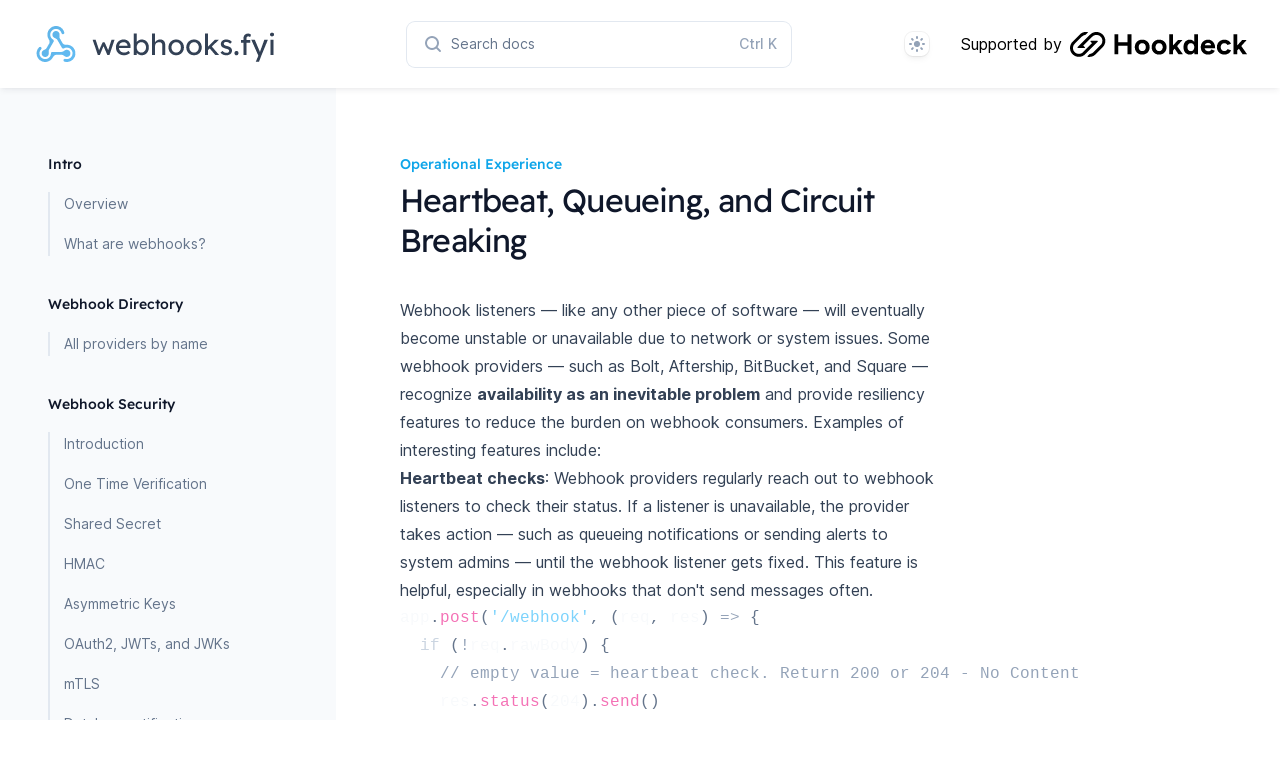

--- FILE ---
content_type: text/html; charset=utf-8
request_url: https://webhooks.fyi/ops-experience/resiliency
body_size: 13327
content:
<!DOCTYPE html><html class="antialiased [font-feature-settings:&#x27;ss01&#x27;]" lang="en"><script async="" src="https://www.googletagmanager.com/gtag/js?id=G-PYHP9XE65T"></script><script>
        window.dataLayer = window.dataLayer || [];
        function gtag(){dataLayer.push(arguments);}
        gtag('js', new Date());
        gtag('config', 'G-PYHP9XE65T', {
          page_path: window.location.pathname,
        });
      </script><head><meta name="viewport" content="width=device-width"/><meta charSet="utf-8"/><title>Heartbeat, Queueing, and Circuit Breaking - Docs</title><meta name="description" content="Webhook listeners — like any other piece of software — will eventually become unstable or unavailable due to network or system issues. Good webhook providers recognize availability as an inevitable problem and provide resiliency features to reduce the burden on webhook consumers."/><link rel="canonical" href="https://webhooks.fyi/ops-experience/resiliency"/><link rel="shortcut icon" href="/favicon.png"/><meta property="og:url" content="https://webhooks.fyi/"/><meta property="og:title" content="Heartbeat, Queueing, and Circuit Breaking - Docs"/><meta name="og:image" property="og:image" content="/banner.png"/><meta name="twitter:card" content="summary_large_image"/><meta name="twitter:image" content="https://webhooks.fyi/banner.png"/><meta name="next-head-count" content="11"/><script>
  let mediaQuery = window.matchMedia('(prefers-color-scheme: dark)')

  function updateTheme(savedTheme) {
    let theme = 'system'
    try {
      if (!savedTheme) {
        savedTheme = window.localStorage.theme
      }
      if (savedTheme === 'dark') {
        theme = 'dark'
        document.documentElement.classList.add('dark')
      } else if (savedTheme === 'light') {
        theme = 'light'
        document.documentElement.classList.remove('dark')
      } else if (mediaQuery.matches) {
        document.documentElement.classList.add('dark')
      } else {
        document.documentElement.classList.remove('dark')
      }
    } catch {
      theme = 'light'
      document.documentElement.classList.remove('dark')
    }
    return theme
  }

  function updateThemeWithoutTransitions(savedTheme) {
    updateTheme(savedTheme)
    document.documentElement.classList.add('[&_*]:!transition-none')
    window.setTimeout(() => {
      document.documentElement.classList.remove('[&_*]:!transition-none')
    }, 0)
  }

  document.documentElement.setAttribute('data-theme', updateTheme())

  new MutationObserver(([{ oldValue }]) => {
    let newValue = document.documentElement.getAttribute('data-theme')
    if (newValue !== oldValue) {
      try {
        window.localStorage.setItem('theme', newValue)
      } catch {}
      updateThemeWithoutTransitions(newValue)
    }
  }).observe(document.documentElement, { attributeFilter: ['data-theme'], attributeOldValue: true })

  mediaQuery.addEventListener('change', updateThemeWithoutTransitions)
  window.addEventListener('storage', updateThemeWithoutTransitions)
</script><link rel="preload" href="/_next/static/css/2ec9fb92c9d65d6c.css" as="style"/><link rel="stylesheet" href="/_next/static/css/2ec9fb92c9d65d6c.css" data-n-g=""/><noscript data-n-css=""></noscript><script defer="" nomodule="" src="/_next/static/chunks/polyfills-5cd94c89d3acac5f.js"></script><script src="/_next/static/chunks/webpack-5752944655d749a0.js" defer=""></script><script src="/_next/static/chunks/framework-4556c45dd113b893.js" defer=""></script><script src="/_next/static/chunks/main-fc7d2f0e2098927e.js" defer=""></script><script src="/_next/static/chunks/pages/_app-4607f4a529a5cf07.js" defer=""></script><script src="/_next/static/chunks/605040ef-b1de146bca0cbdd3.js" defer=""></script><script src="/_next/static/chunks/951-37982c57dbb678cc.js" defer=""></script><script src="/_next/static/chunks/189-f234909c1783f6be.js" defer=""></script><script src="/_next/static/chunks/pages/ops-experience/resiliency-046bc76df0743d68.js" defer=""></script><script src="/_next/static/a7GNwqpxNWY9og9KezPXK/_buildManifest.js" defer=""></script><script src="/_next/static/a7GNwqpxNWY9og9KezPXK/_ssgManifest.js" defer=""></script><script src="/_next/static/a7GNwqpxNWY9og9KezPXK/_middlewareManifest.js" defer=""></script></head><body class="bg-white dark:bg-slate-900"><div id="__next"><header class="sticky top-0 z-50 flex items-center justify-between bg-white px-4 py-5 shadow-md shadow-slate-900/5 transition duration-500 dark:shadow-none sm:px-6 lg:px-8 dark:bg-transparent"><div class="mr-6 lg:hidden"><button type="button" class="relative"><span class="sr-only">Open navigation</span><svg aria-hidden="true" class="h-6 w-6 stroke-slate-500" fill="none" stroke-width="2" stroke-linecap="round"><path d="M4 7h16M4 12h16M4 17h16"></path></svg></button><div style="position:absolute;width:1px;height:1px;padding:0;margin:-1px;overflow:hidden;clip:rect(0, 0, 0, 0);white-space:nowrap;border-width:0;display:none"></div></div><div class="relative flex w-[48px] items-center lg:w-auto"><a class="block w-[48px] overflow-hidden lg:w-auto" href="/"><span class="sr-only">Home page</span><svg width="260" height="48" viewBox="0 0 260 48" fill="none" xmlns="http://www.w3.org/2000/svg"><rect width="260" height="48"></rect><path fill="url(#paint0_linear_8_207)" fill-rule="evenodd" clip-rule="evenodd" d="M31.2916 14.1553C30.5225 14.3597 29.7334 13.9019 29.529 13.1328C29.2862 12.2191 28.8223 11.3811 28.1789 10.6924C27.5354 10.0039 26.732 9.48564 25.8397 9.18352C24.9473 8.88141 23.9931 8.80458 23.0614 8.96037C22.1296 9.11616 21.249 9.49983 20.4978 10.078C19.7467 10.6561 19.1485 11.4107 18.7565 12.2748C18.3646 13.1389 18.1912 14.0854 18.2513 15.0302C18.3114 15.975 18.6031 16.8888 19.0999 17.6908C19.5967 18.4928 20.2834 19.1586 21.099 19.6295L21.112 19.6371L21.125 19.6445C21.8142 20.0424 22.0503 20.9237 21.6524 21.6128L17.042 29.5983C16.4994 30.5381 16.6335 31.6994 16.759 32.7868L16.7798 32.9673C16.8638 33.7066 16.7202 34.4784 16.3196 35.1723C15.3249 36.8952 13.1217 37.4855 11.3988 36.4908C9.67584 35.496 9.08552 33.2929 10.0803 31.57C10.4809 30.8761 11.0774 30.3659 11.7597 30.069L11.9264 29.9967C12.9309 29.5617 14.0037 29.0972 14.5462 28.1574L17.2738 23.4331C17.9782 22.213 17.647 20.6862 16.8537 19.5219C16.7837 19.419 16.7157 19.3145 16.65 19.2084C15.903 18.0025 15.4654 16.6302 15.3753 15.2132C15.2851 13.7962 15.5452 12.3781 16.1321 11.0844C16.7189 9.79057 17.6146 8.66049 18.7401 7.79423C19.8656 6.92795 21.1865 6.352 22.5861 6.11799C23.9857 5.88397 25.4207 5.99916 26.7638 6.45389C28.107 6.90862 29.3163 7.6887 30.2845 8.72489C31.2527 9.76106 31.9497 11.021 32.3142 12.3927C32.5186 13.1618 32.0607 13.951 31.2916 14.1553ZM31.5774 39.9177C31.785 39.1495 32.576 38.6949 33.3443 38.9025C34.2569 39.1491 35.2146 39.1664 36.1327 38.9534C37.0508 38.7405 37.9013 38.3038 38.6091 37.6821C39.3169 37.0603 39.8605 36.2724 40.1915 35.3876C40.5224 34.5027 40.6305 33.5483 40.5054 32.6087C40.3803 31.6691 40.0259 30.7738 39.4735 30.0023C38.9212 29.2308 38.1882 28.6074 37.3399 28.187C36.4916 27.7666 35.5544 27.5624 34.6114 27.5916C33.6685 27.6208 32.7486 27.8826 31.9329 28.3536L31.9199 28.361L31.9069 28.3686C31.2177 28.7665 30.3365 28.5303 29.9386 27.8411L25.3282 19.8556C24.7856 18.9159 23.7128 18.4513 22.7084 18.0164L22.5417 17.9441C21.8594 17.6471 21.2628 17.137 20.8622 16.4431C19.8675 14.7202 20.4578 12.517 22.1807 11.5223C23.9037 10.5275 26.1068 11.1179 27.1016 12.8408C27.5022 13.5347 27.6457 14.3064 27.5617 15.0457L27.541 15.2259C27.4155 16.3133 27.2813 17.475 27.8239 18.4147L30.5515 23.1391C31.2559 24.3591 32.7438 24.8356 34.1487 24.7309C34.2729 24.7216 34.3974 24.715 34.5221 24.7112C35.94 24.6672 37.3472 24.9744 38.6194 25.6048C39.8916 26.2352 40.9897 27.1695 41.8167 28.3246C42.6437 29.4797 43.1746 30.8205 43.362 32.2283C43.5495 33.6362 43.3878 35.0681 42.8907 36.3972C42.3935 37.7263 41.5763 38.9114 40.5109 39.8472C39.4455 40.7831 38.1653 41.4403 36.7838 41.7607C35.4024 42.0812 33.9628 42.0548 32.5926 41.6846C31.8243 41.477 31.3698 40.686 31.5774 39.9177ZM9.1321 27.2945C9.69364 27.8584 9.69173 28.7707 9.12785 29.3323C8.45799 29.9994 7.96415 30.8201 7.68953 31.7217C7.41491 32.6232 7.36783 33.5781 7.55236 34.5019C7.73689 35.4258 8.14747 36.2906 8.74826 37.0196C9.34907 37.7487 10.1216 38.3195 10.9979 38.6809C11.8742 39.0424 12.8267 39.1831 13.771 39.0905C14.7153 38.9979 15.6217 38.6748 16.4099 38.1503C17.1981 37.6259 17.8436 36.9164 18.2898 36.0851C18.736 35.2539 18.9692 34.3263 18.9692 33.3845L18.9693 33.3695L18.9692 33.3545C18.9692 32.5587 19.6143 31.9136 20.4101 31.9136L29.631 31.9136C30.7161 31.9136 31.6548 31.2168 32.5337 30.5644L32.5337 30.5644L32.6797 30.4562C33.278 30.0138 34.0181 29.7522 34.8193 29.7522C36.8088 29.7522 38.4216 31.365 38.4216 33.3545C38.4216 35.344 36.8088 36.9568 34.8193 36.9568C34.0181 36.9568 33.278 36.6952 32.6797 36.2528L32.5337 36.1446L32.5337 36.1446C31.6548 35.4922 30.7161 34.7954 29.631 34.7954H24.1758C22.7669 34.7954 21.6103 35.8457 20.9986 37.1148C20.9446 37.227 20.888 37.3381 20.829 37.448C20.1581 38.6979 19.1885 39.763 18.0064 40.5496C16.8243 41.3361 15.4662 41.8199 14.0523 41.9586C12.6385 42.0972 11.2119 41.8866 9.89898 41.345C8.586 40.8034 7.42676 39.9475 6.52431 38.8524C5.62184 37.7573 5.0041 36.457 4.72634 35.0664C4.44859 33.6759 4.51951 32.2385 4.93276 30.8819C5.34599 29.5253 6.08864 28.2918 7.09434 27.2903C7.65822 26.7287 8.57056 26.7306 9.1321 27.2945Z"></path><path fill="none" class="h-9 w-auto fill-slate-700 dark:fill-sky-100" d="M65.829 35L60.638 19.775L63.654 19.746L67.366 31.143L66.699 31.085L70.73 22.182H72.528L76.588 31.114L75.805 31.172L79.546 19.775H82.562L77.429 35H75.37L71.136 25.314L71.803 25.401L67.859 35H65.829ZM91.9625 35.29C90.3965 35.29 89.0045 34.9613 87.7865 34.304C86.5879 33.6273 85.6405 32.709 84.9445 31.549C84.2679 30.389 83.9295 29.055 83.9295 27.547C83.9295 26.3483 84.1229 25.256 84.5095 24.27C84.8962 23.284 85.4279 22.4333 86.1045 21.718C86.8005 20.9833 87.6222 20.4227 88.5695 20.036C89.5362 19.63 90.5802 19.427 91.7015 19.427C92.6875 19.427 93.6059 19.6203 94.4565 20.007C95.3072 20.3743 96.0419 20.8867 96.6605 21.544C97.2985 22.2013 97.7819 22.9843 98.1105 23.893C98.4585 24.7823 98.6229 25.7587 98.6035 26.822L98.5745 28.098H86.1335L85.4665 25.72H95.9935L95.5585 26.213V25.517C95.5005 24.879 95.2879 24.3087 94.9205 23.806C94.5532 23.3033 94.0892 22.907 93.5285 22.617C92.9679 22.327 92.3589 22.182 91.7015 22.182C90.6575 22.182 89.7779 22.385 89.0625 22.791C88.3472 23.1777 87.8059 23.7577 87.4385 24.531C87.0712 25.285 86.8875 26.2227 86.8875 27.344C86.8875 28.4073 87.1099 29.3353 87.5545 30.128C87.9992 30.9013 88.6275 31.5007 89.4395 31.926C90.2515 32.3513 91.1892 32.564 92.2525 32.564C93.0065 32.564 93.7025 32.4383 94.3405 32.187C94.9979 31.9357 95.7035 31.4813 96.4575 30.824L97.9655 32.941C97.5015 33.405 96.9312 33.811 96.2545 34.159C95.5972 34.507 94.8915 34.7873 94.1375 35C93.4029 35.1933 92.6779 35.29 91.9625 35.29ZM109.854 35.29C109.196 35.29 108.539 35.1837 107.882 34.971C107.244 34.7583 106.654 34.478 106.113 34.13C105.591 33.7627 105.146 33.3663 104.779 32.941C104.431 32.4963 104.199 32.0517 104.083 31.607L104.837 31.201V34.913H101.85V13.54H104.837V23.255L104.373 22.994C104.469 22.5493 104.682 22.124 105.011 21.718C105.339 21.2927 105.755 20.9157 106.258 20.587C106.78 20.239 107.34 19.9683 107.94 19.775C108.539 19.5623 109.148 19.456 109.767 19.456C111.139 19.456 112.357 19.7943 113.421 20.471C114.484 21.1477 115.325 22.0853 115.944 23.284C116.562 24.4633 116.872 25.8167 116.872 27.344C116.872 28.8713 116.562 30.2343 115.944 31.433C115.344 32.6317 114.513 33.579 113.45 34.275C112.386 34.9517 111.188 35.29 109.854 35.29ZM109.361 32.564C110.25 32.564 111.043 32.3417 111.739 31.897C112.435 31.433 112.986 30.8143 113.392 30.041C113.798 29.2483 114.001 28.3493 114.001 27.344C114.001 26.358 113.798 25.4783 113.392 24.705C113.005 23.9123 112.464 23.2937 111.768 22.849C111.072 22.4043 110.269 22.182 109.361 22.182C108.452 22.182 107.65 22.4043 106.954 22.849C106.258 23.2937 105.707 23.9123 105.301 24.705C104.895 25.4783 104.692 26.358 104.692 27.344C104.692 28.3493 104.895 29.2483 105.301 30.041C105.707 30.8143 106.258 31.433 106.954 31.897C107.65 32.3417 108.452 32.564 109.361 32.564ZM120.116 35V13.54H123.103V22.907L122.581 23.255C122.775 22.5783 123.152 21.9597 123.712 21.399C124.273 20.819 124.94 20.355 125.713 20.007C126.487 19.6397 127.279 19.456 128.091 19.456C129.251 19.456 130.218 19.688 130.991 20.152C131.765 20.5967 132.345 21.283 132.731 22.211C133.118 23.139 133.311 24.3087 133.311 25.72V35H130.324V25.923C130.324 25.053 130.208 24.3377 129.976 23.777C129.744 23.197 129.387 22.7813 128.903 22.53C128.42 22.2593 127.821 22.1433 127.105 22.182C126.525 22.182 125.994 22.2787 125.51 22.472C125.027 22.646 124.602 22.8973 124.234 23.226C123.886 23.5547 123.606 23.9413 123.393 24.386C123.2 24.8113 123.103 25.2753 123.103 25.778V35H121.624C121.373 35 121.122 35 120.87 35C120.619 35 120.368 35 120.116 35ZM144.207 35.29C142.719 35.29 141.385 34.9517 140.205 34.275C139.045 33.579 138.127 32.6413 137.45 31.462C136.774 30.2633 136.435 28.9003 136.435 27.373C136.435 25.8457 136.774 24.4923 137.45 23.313C138.127 22.1143 139.045 21.1767 140.205 20.5C141.385 19.804 142.719 19.456 144.207 19.456C145.677 19.456 146.991 19.804 148.151 20.5C149.331 21.1767 150.259 22.1143 150.935 23.313C151.612 24.4923 151.95 25.8457 151.95 27.373C151.95 28.9003 151.612 30.2633 150.935 31.462C150.259 32.6413 149.331 33.579 148.151 34.275C146.991 34.9517 145.677 35.29 144.207 35.29ZM144.207 32.564C145.116 32.564 145.928 32.3417 146.643 31.897C147.359 31.433 147.919 30.8143 148.325 30.041C148.731 29.2483 148.925 28.359 148.905 27.373C148.925 26.3677 148.731 25.4783 148.325 24.705C147.919 23.9123 147.359 23.2937 146.643 22.849C145.928 22.4043 145.116 22.182 144.207 22.182C143.299 22.182 142.477 22.414 141.742 22.878C141.027 23.3227 140.466 23.9413 140.06 24.734C139.654 25.5073 139.461 26.387 139.48 27.373C139.461 28.359 139.654 29.2483 140.06 30.041C140.466 30.8143 141.027 31.433 141.742 31.897C142.477 32.3417 143.299 32.564 144.207 32.564ZM162.049 35.29C160.561 35.29 159.227 34.9517 158.047 34.275C156.887 33.579 155.969 32.6413 155.292 31.462C154.616 30.2633 154.277 28.9003 154.277 27.373C154.277 25.8457 154.616 24.4923 155.292 23.313C155.969 22.1143 156.887 21.1767 158.047 20.5C159.227 19.804 160.561 19.456 162.049 19.456C163.519 19.456 164.833 19.804 165.993 20.5C167.173 21.1767 168.101 22.1143 168.777 23.313C169.454 24.4923 169.792 25.8457 169.792 27.373C169.792 28.9003 169.454 30.2633 168.777 31.462C168.101 32.6413 167.173 33.579 165.993 34.275C164.833 34.9517 163.519 35.29 162.049 35.29ZM162.049 32.564C162.958 32.564 163.77 32.3417 164.485 31.897C165.201 31.433 165.761 30.8143 166.167 30.041C166.573 29.2483 166.767 28.359 166.747 27.373C166.767 26.3677 166.573 25.4783 166.167 24.705C165.761 23.9123 165.201 23.2937 164.485 22.849C163.77 22.4043 162.958 22.182 162.049 22.182C161.141 22.182 160.319 22.414 159.584 22.878C158.869 23.3227 158.308 23.9413 157.902 24.734C157.496 25.5073 157.303 26.387 157.322 27.373C157.303 28.359 157.496 29.2483 157.902 30.041C158.308 30.8143 158.869 31.433 159.584 31.897C160.319 32.3417 161.141 32.564 162.049 32.564ZM175.773 30.244L175.628 26.996L182.907 19.775H186.938L175.773 30.244ZM173.047 35V13.54H176.034V35H173.047ZM183.313 35L177.571 28.301L179.688 26.358L187.141 35H183.313ZM194.463 35.29C193.187 35.29 192.036 35.0677 191.012 34.623C189.987 34.1783 189.136 33.521 188.46 32.651L190.49 30.911C191.07 31.5877 191.698 32.0807 192.375 32.39C193.071 32.68 193.854 32.825 194.724 32.825C195.072 32.825 195.391 32.7863 195.681 32.709C195.99 32.6123 196.251 32.477 196.464 32.303C196.696 32.129 196.87 31.926 196.986 31.694C197.102 31.4427 197.16 31.172 197.16 30.882C197.16 30.3793 196.976 29.9733 196.609 29.664C196.415 29.5287 196.106 29.3837 195.681 29.229C195.275 29.055 194.743 28.881 194.086 28.707C192.964 28.417 192.046 28.0883 191.331 27.721C190.615 27.3537 190.064 26.938 189.678 26.474C189.388 26.1067 189.175 25.7103 189.04 25.285C188.904 24.8403 188.837 24.357 188.837 23.835C188.837 23.197 188.972 22.617 189.243 22.095C189.533 21.5537 189.919 21.0897 190.403 20.703C190.905 20.297 191.485 19.9877 192.143 19.775C192.819 19.5623 193.535 19.456 194.289 19.456C195.004 19.456 195.71 19.5527 196.406 19.746C197.121 19.9393 197.778 20.2197 198.378 20.587C198.977 20.9543 199.48 21.3893 199.886 21.892L198.175 23.777C197.807 23.4097 197.401 23.0907 196.957 22.82C196.531 22.53 196.096 22.3077 195.652 22.153C195.207 21.9983 194.801 21.921 194.434 21.921C194.028 21.921 193.66 21.9597 193.332 22.037C193.003 22.1143 192.723 22.2303 192.491 22.385C192.278 22.5397 192.114 22.733 191.998 22.965C191.882 23.197 191.824 23.458 191.824 23.748C191.843 23.9993 191.901 24.241 191.998 24.473C192.114 24.6857 192.268 24.8693 192.462 25.024C192.674 25.1787 192.993 25.343 193.419 25.517C193.844 25.691 194.385 25.8553 195.043 26.01C196.009 26.2613 196.802 26.5417 197.421 26.851C198.059 27.141 198.561 27.4793 198.929 27.866C199.315 28.2333 199.586 28.6587 199.741 29.142C199.895 29.6253 199.973 30.1667 199.973 30.766C199.973 31.636 199.721 32.419 199.219 33.115C198.735 33.7917 198.078 34.3233 197.247 34.71C196.415 35.0967 195.487 35.29 194.463 35.29ZM204.483 35.319C203.845 35.319 203.352 35.1353 203.004 34.768C202.656 34.3813 202.482 33.84 202.482 33.144C202.482 32.506 202.665 31.984 203.033 31.578C203.4 31.172 203.883 30.969 204.483 30.969C205.121 30.969 205.614 31.1623 205.962 31.549C206.31 31.9163 206.484 32.448 206.484 33.144C206.484 33.782 206.3 34.304 205.933 34.71C205.565 35.116 205.082 35.319 204.483 35.319ZM211.516 35V18.064C211.516 17.194 211.71 16.4207 212.096 15.744C212.483 15.0673 213.015 14.5357 213.691 14.149C214.368 13.7623 215.151 13.569 216.04 13.569C216.659 13.569 217.239 13.685 217.78 13.917C218.322 14.149 218.757 14.4583 219.085 14.845L218.07 17.136C217.819 16.904 217.539 16.7203 217.229 16.585C216.939 16.4303 216.659 16.353 216.388 16.353C215.982 16.353 215.634 16.4207 215.344 16.556C215.074 16.672 214.871 16.8653 214.735 17.136C214.6 17.3873 214.532 17.6967 214.532 18.064V35H213.024C212.773 35 212.522 35 212.27 35C212.019 35 211.768 35 211.516 35ZM209.08 22.791V20.036H218.128V22.791H209.08ZM223.8 41.67L226.874 34.565L226.903 36.943L219.305 19.775H222.785L227.541 30.969C227.638 31.1623 227.754 31.462 227.889 31.868C228.024 32.2547 228.14 32.6413 228.237 33.028L227.483 33.202C227.638 32.796 227.783 32.39 227.918 31.984C228.073 31.578 228.218 31.172 228.353 30.766L232.326 19.775H235.864L229.6 35L227.019 41.67H223.8ZM238.592 35V19.775H241.579V35H238.592ZM240.042 16.411C239.404 16.411 238.911 16.2467 238.563 15.918C238.215 15.5893 238.041 15.1253 238.041 14.526C238.041 13.9653 238.215 13.511 238.563 13.163C238.93 12.815 239.423 12.641 240.042 12.641C240.68 12.641 241.173 12.8053 241.521 13.134C241.869 13.4627 242.043 13.9267 242.043 14.526C242.043 15.0867 241.859 15.541 241.492 15.889C241.144 16.237 240.66 16.411 240.042 16.411Z"></path><defs><linearGradient id="paint0_linear_8_207" x1="4.49999" y1="6" x2="43.5" y2="42" gradientUnits="userSpaceOnUse"><stop stop-color="#5EB2E5"></stop><stop offset="1" stop-color="#62BCF4"></stop></linearGradient></defs></svg></a></div><div class="-my-5 mr-6 flex flex-grow justify-center sm:mr-8 md:mr-0"><button type="button" class="group flex h-6 w-6 items-center justify-center sm:justify-start md:h-auto md:w-80 md:flex-none md:rounded-lg md:py-2.5 md:pl-4 md:pr-3.5 md:text-sm md:ring-1 md:ring-slate-200 md:hover:ring-slate-300 dark:md:bg-slate-800/75 dark:md:ring-inset dark:md:ring-white/5 dark:md:hover:bg-slate-700/40 dark:md:hover:ring-slate-500 lg:w-96"><svg aria-hidden="true" class="h-5 w-5 flex-none fill-slate-400 group-hover:fill-slate-500 dark:fill-slate-500 md:group-hover:fill-slate-400"><path d="M16.293 17.707a1 1 0 0 0 1.414-1.414l-1.414 1.414ZM9 14a5 5 0 0 1-5-5H2a7 7 0 0 0 7 7v-2ZM4 9a5 5 0 0 1 5-5V2a7 7 0 0 0-7 7h2Zm5-5a5 5 0 0 1 5 5h2a7 7 0 0 0-7-7v2Zm8.707 12.293-3.757-3.757-1.414 1.414 3.757 3.757 1.414-1.414ZM14 9a4.98 4.98 0 0 1-1.464 3.536l1.414 1.414A6.98 6.98 0 0 0 16 9h-2Zm-1.464 3.536A4.98 4.98 0 0 1 9 14v2a6.98 6.98 0 0 0 4.95-2.05l-1.414-1.414Z"></path></svg><span class="sr-only md:not-sr-only md:ml-2 md:text-slate-500 md:dark:text-slate-400">Search docs</span></button></div><div class="relative flex basis-0 items-center justify-end space-x-6 sm:space-x-8"><div class="relative z-10"><label class="sr-only" id="headlessui-listbox-label-:R1j36:">Theme</label><button class="flex h-6 w-6 items-center justify-center rounded-lg shadow-md shadow-black/5 ring-1 ring-black/5 dark:bg-slate-700 dark:ring-inset dark:ring-white/5" id="headlessui-listbox-button-:R2j36:" type="button" aria-haspopup="true" aria-expanded="false"><span class="sr-only"></span><svg aria-hidden="true" viewBox="0 0 16 16" class="hidden h-4 w-4 fill-sky-400 [[data-theme=light]_&amp;]:block"><path fill-rule="evenodd" clip-rule="evenodd" d="M7 1a1 1 0 0 1 2 0v1a1 1 0 1 1-2 0V1Zm4 7a3 3 0 1 1-6 0 3 3 0 0 1 6 0Zm2.657-5.657a1 1 0 0 0-1.414 0l-.707.707a1 1 0 0 0 1.414 1.414l.707-.707a1 1 0 0 0 0-1.414Zm-1.415 11.313-.707-.707a1 1 0 0 1 1.415-1.415l.707.708a1 1 0 0 1-1.415 1.414ZM16 7.999a1 1 0 0 0-1-1h-1a1 1 0 1 0 0 2h1a1 1 0 0 0 1-1ZM7 14a1 1 0 1 1 2 0v1a1 1 0 1 1-2 0v-1Zm-2.536-2.464a1 1 0 0 0-1.414 0l-.707.707a1 1 0 0 0 1.414 1.414l.707-.707a1 1 0 0 0 0-1.414Zm0-8.486A1 1 0 0 1 3.05 4.464l-.707-.707a1 1 0 0 1 1.414-1.414l.707.707ZM3 8a1 1 0 0 0-1-1H1a1 1 0 0 0 0 2h1a1 1 0 0 0 1-1Z"></path></svg><svg aria-hidden="true" viewBox="0 0 16 16" class="hidden h-4 w-4 fill-sky-400 [[data-theme=dark]_&amp;]:block"><path fill-rule="evenodd" clip-rule="evenodd" d="M7.23 3.333C7.757 2.905 7.68 2 7 2a6 6 0 1 0 0 12c.68 0 .758-.905.23-1.332A5.989 5.989 0 0 1 5 8c0-1.885.87-3.568 2.23-4.668ZM12 5a1 1 0 0 1 1 1 1 1 0 0 0 1 1 1 1 0 1 1 0 2 1 1 0 0 0-1 1 1 1 0 1 1-2 0 1 1 0 0 0-1-1 1 1 0 1 1 0-2 1 1 0 0 0 1-1 1 1 0 0 1 1-1Z"></path></svg><svg aria-hidden="true" viewBox="0 0 16 16" class="hidden h-4 w-4 fill-slate-400 [:not(.dark)[data-theme=system]_&amp;]:block"><path fill-rule="evenodd" clip-rule="evenodd" d="M7 1a1 1 0 0 1 2 0v1a1 1 0 1 1-2 0V1Zm4 7a3 3 0 1 1-6 0 3 3 0 0 1 6 0Zm2.657-5.657a1 1 0 0 0-1.414 0l-.707.707a1 1 0 0 0 1.414 1.414l.707-.707a1 1 0 0 0 0-1.414Zm-1.415 11.313-.707-.707a1 1 0 0 1 1.415-1.415l.707.708a1 1 0 0 1-1.415 1.414ZM16 7.999a1 1 0 0 0-1-1h-1a1 1 0 1 0 0 2h1a1 1 0 0 0 1-1ZM7 14a1 1 0 1 1 2 0v1a1 1 0 1 1-2 0v-1Zm-2.536-2.464a1 1 0 0 0-1.414 0l-.707.707a1 1 0 0 0 1.414 1.414l.707-.707a1 1 0 0 0 0-1.414Zm0-8.486A1 1 0 0 1 3.05 4.464l-.707-.707a1 1 0 0 1 1.414-1.414l.707.707ZM3 8a1 1 0 0 0-1-1H1a1 1 0 0 0 0 2h1a1 1 0 0 0 1-1Z"></path></svg><svg aria-hidden="true" viewBox="0 0 16 16" class="hidden h-4 w-4 fill-slate-400 [.dark[data-theme=system]_&amp;]:block"><path fill-rule="evenodd" clip-rule="evenodd" d="M7.23 3.333C7.757 2.905 7.68 2 7 2a6 6 0 1 0 0 12c.68 0 .758-.905.23-1.332A5.989 5.989 0 0 1 5 8c0-1.885.87-3.568 2.23-4.668ZM12 5a1 1 0 0 1 1 1 1 1 0 0 0 1 1 1 1 0 1 1 0 2 1 1 0 0 0-1 1 1 1 0 1 1-2 0 1 1 0 0 0-1-1 1 1 0 1 1 0-2 1 1 0 0 0 1-1 1 1 0 0 1 1-1Z"></path></svg></button></div><a class="dark:text-slate-300" href="https://hookdeck.com/?ref=webhooksfyi"><span class="sr-only">Hookdeck</span><div class="flex items-center space-x-2 hover:fill-sky-500"><span class="hidden flex-auto whitespace-nowrap lg:inline-block">Supported by</span><span class="relative h-[29px] w-[40px] overflow-hidden md:w-[178px] md:overflow-visible"><img src="/_next/static/media/hookdeck.760d70c1.svg" alt="Hookdeck" width="178" height="29" class="min-h-[29px] min-w-[178px] invert dark:invert-0"/></span></div></a></div></header><div class="relative mx-auto flex max-w-8xl justify-center sm:px-2 lg:px-8 xl:px-12"><div class="hidden lg:relative lg:block lg:flex-none"><div class="absolute inset-y-0 right-0 w-[50vw] bg-slate-50 dark:hidden"></div><div class="sticky top-[4.5rem] -ml-0.5 h-[calc(100vh-4.5rem)] overflow-y-auto py-16 pl-0.5"><div class="absolute top-16 bottom-0 right-0 hidden h-12 w-px bg-gradient-to-t from-slate-800 dark:block"></div><div class="absolute top-28 bottom-0 right-0 hidden w-px bg-slate-800 dark:block"></div><nav class="text-base lg:text-sm w-64 pr-8 xl:w-72 xl:pr-16"><ul class="space-y-9"><li><h2 class="font-display font-medium text-slate-900 dark:text-white">Intro</h2><ul class="mt-2 space-y-2 border-l-2 border-slate-100 dark:border-slate-800 lg:mt-4 lg:space-y-4 lg:border-slate-200"><li class="relative"><a class="block w-full pl-3.5 before:pointer-events-none before:absolute before:-left-1 before:top-1/2 before:h-1.5 before:w-1.5 before:-translate-y-1/2 before:rounded-full text-slate-500 before:hidden before:bg-slate-300 hover:text-slate-600 hover:before:block dark:text-slate-400 dark:before:bg-slate-700 dark:hover:text-slate-300" href="/">Overview</a></li><li class="relative"><a class="block w-full pl-3.5 before:pointer-events-none before:absolute before:-left-1 before:top-1/2 before:h-1.5 before:w-1.5 before:-translate-y-1/2 before:rounded-full text-slate-500 before:hidden before:bg-slate-300 hover:text-slate-600 hover:before:block dark:text-slate-400 dark:before:bg-slate-700 dark:hover:text-slate-300" href="/docs/webhook-primer">What are webhooks?</a></li></ul></li><li><h2 class="font-display font-medium text-slate-900 dark:text-white">Webhook Directory</h2><ul class="mt-2 space-y-2 border-l-2 border-slate-100 dark:border-slate-800 lg:mt-4 lg:space-y-4 lg:border-slate-200"><li class="relative"><a class="block w-full pl-3.5 before:pointer-events-none before:absolute before:-left-1 before:top-1/2 before:h-1.5 before:w-1.5 before:-translate-y-1/2 before:rounded-full text-slate-500 before:hidden before:bg-slate-300 hover:text-slate-600 hover:before:block dark:text-slate-400 dark:before:bg-slate-700 dark:hover:text-slate-300" href="/docs/webhook-directory">All providers by name</a></li></ul></li><li><h2 class="font-display font-medium text-slate-900 dark:text-white">Webhook Security</h2><ul class="mt-2 space-y-2 border-l-2 border-slate-100 dark:border-slate-800 lg:mt-4 lg:space-y-4 lg:border-slate-200"><li class="relative"><a class="block w-full pl-3.5 before:pointer-events-none before:absolute before:-left-1 before:top-1/2 before:h-1.5 before:w-1.5 before:-translate-y-1/2 before:rounded-full text-slate-500 before:hidden before:bg-slate-300 hover:text-slate-600 hover:before:block dark:text-slate-400 dark:before:bg-slate-700 dark:hover:text-slate-300" href="/security/intro">Introduction</a></li><li class="relative"><a class="block w-full pl-3.5 before:pointer-events-none before:absolute before:-left-1 before:top-1/2 before:h-1.5 before:w-1.5 before:-translate-y-1/2 before:rounded-full text-slate-500 before:hidden before:bg-slate-300 hover:text-slate-600 hover:before:block dark:text-slate-400 dark:before:bg-slate-700 dark:hover:text-slate-300" href="/security/one-time-verification-challenge">One Time Verification</a></li><li class="relative"><a class="block w-full pl-3.5 before:pointer-events-none before:absolute before:-left-1 before:top-1/2 before:h-1.5 before:w-1.5 before:-translate-y-1/2 before:rounded-full text-slate-500 before:hidden before:bg-slate-300 hover:text-slate-600 hover:before:block dark:text-slate-400 dark:before:bg-slate-700 dark:hover:text-slate-300" href="/security/shared-secret">Shared Secret</a></li><li class="relative"><a class="block w-full pl-3.5 before:pointer-events-none before:absolute before:-left-1 before:top-1/2 before:h-1.5 before:w-1.5 before:-translate-y-1/2 before:rounded-full text-slate-500 before:hidden before:bg-slate-300 hover:text-slate-600 hover:before:block dark:text-slate-400 dark:before:bg-slate-700 dark:hover:text-slate-300" href="/security/hmac">HMAC</a></li><li class="relative"><a class="block w-full pl-3.5 before:pointer-events-none before:absolute before:-left-1 before:top-1/2 before:h-1.5 before:w-1.5 before:-translate-y-1/2 before:rounded-full text-slate-500 before:hidden before:bg-slate-300 hover:text-slate-600 hover:before:block dark:text-slate-400 dark:before:bg-slate-700 dark:hover:text-slate-300" href="/security/asymmetric-key-signatures">Asymmetric Keys</a></li><li class="relative"><a class="block w-full pl-3.5 before:pointer-events-none before:absolute before:-left-1 before:top-1/2 before:h-1.5 before:w-1.5 before:-translate-y-1/2 before:rounded-full text-slate-500 before:hidden before:bg-slate-300 hover:text-slate-600 hover:before:block dark:text-slate-400 dark:before:bg-slate-700 dark:hover:text-slate-300" href="/security/jwt-jwk-oauth2">OAuth2, JWTs, and JWKs</a></li><li class="relative"><a class="block w-full pl-3.5 before:pointer-events-none before:absolute before:-left-1 before:top-1/2 before:h-1.5 before:w-1.5 before:-translate-y-1/2 before:rounded-full text-slate-500 before:hidden before:bg-slate-300 hover:text-slate-600 hover:before:block dark:text-slate-400 dark:before:bg-slate-700 dark:hover:text-slate-300" href="/security/end-to-end-encryption">mTLS</a></li><li class="relative"><a class="block w-full pl-3.5 before:pointer-events-none before:absolute before:-left-1 before:top-1/2 before:h-1.5 before:w-1.5 before:-translate-y-1/2 before:rounded-full text-slate-500 before:hidden before:bg-slate-300 hover:text-slate-600 hover:before:block dark:text-slate-400 dark:before:bg-slate-700 dark:hover:text-slate-300" href="/security/dataless-notifications">Dataless notifications</a></li><li class="relative"><a class="block w-full pl-3.5 before:pointer-events-none before:absolute before:-left-1 before:top-1/2 before:h-1.5 before:w-1.5 before:-translate-y-1/2 before:rounded-full text-slate-500 before:hidden before:bg-slate-300 hover:text-slate-600 hover:before:block dark:text-slate-400 dark:before:bg-slate-700 dark:hover:text-slate-300" href="/security/replay-prevention">Replay prevention</a></li></ul></li><li><h2 class="font-display font-medium text-slate-900 dark:text-white">Operational Experience</h2><ul class="mt-2 space-y-2 border-l-2 border-slate-100 dark:border-slate-800 lg:mt-4 lg:space-y-4 lg:border-slate-200"><li class="relative"><a class="block w-full pl-3.5 before:pointer-events-none before:absolute before:-left-1 before:top-1/2 before:h-1.5 before:w-1.5 before:-translate-y-1/2 before:rounded-full text-slate-500 before:hidden before:bg-slate-300 hover:text-slate-600 hover:before:block dark:text-slate-400 dark:before:bg-slate-700 dark:hover:text-slate-300" href="/ops-experience/intro">Introduction</a></li><li class="relative"><a class="block w-full pl-3.5 before:pointer-events-none before:absolute before:-left-1 before:top-1/2 before:h-1.5 before:w-1.5 before:-translate-y-1/2 before:rounded-full font-semibold text-sky-500 before:bg-sky-500" href="/ops-experience/resiliency">Resiliency</a></li><li class="relative"><a class="block w-full pl-3.5 before:pointer-events-none before:absolute before:-left-1 before:top-1/2 before:h-1.5 before:w-1.5 before:-translate-y-1/2 before:rounded-full text-slate-500 before:hidden before:bg-slate-300 hover:text-slate-600 hover:before:block dark:text-slate-400 dark:before:bg-slate-700 dark:hover:text-slate-300" href="/ops-experience/versioning">Forward Compatibility</a></li><li class="relative"><a class="block w-full pl-3.5 before:pointer-events-none before:absolute before:-left-1 before:top-1/2 before:h-1.5 before:w-1.5 before:-translate-y-1/2 before:rounded-full text-slate-500 before:hidden before:bg-slate-300 hover:text-slate-600 hover:before:block dark:text-slate-400 dark:before:bg-slate-700 dark:hover:text-slate-300" href="/ops-experience/key-rotation">Zero Downtime Rotation</a></li><li class="relative"><a class="block w-full pl-3.5 before:pointer-events-none before:absolute before:-left-1 before:top-1/2 before:h-1.5 before:w-1.5 before:-translate-y-1/2 before:rounded-full text-slate-500 before:hidden before:bg-slate-300 hover:text-slate-600 hover:before:block dark:text-slate-400 dark:before:bg-slate-700 dark:hover:text-slate-300" href="/ops-experience/multiple-urls">Multiple URLs</a></li><li class="relative"><a class="block w-full pl-3.5 before:pointer-events-none before:absolute before:-left-1 before:top-1/2 before:h-1.5 before:w-1.5 before:-translate-y-1/2 before:rounded-full text-slate-500 before:hidden before:bg-slate-300 hover:text-slate-600 hover:before:block dark:text-slate-400 dark:before:bg-slate-700 dark:hover:text-slate-300" href="/ops-experience/documentation">Documentation</a></li></ul></li><li><h2 class="font-display font-medium text-slate-900 dark:text-white">Best Practices</h2><ul class="mt-2 space-y-2 border-l-2 border-slate-100 dark:border-slate-800 lg:mt-4 lg:space-y-4 lg:border-slate-200"><li class="relative"><a class="block w-full pl-3.5 before:pointer-events-none before:absolute before:-left-1 before:top-1/2 before:h-1.5 before:w-1.5 before:-translate-y-1/2 before:rounded-full text-slate-500 before:hidden before:bg-slate-300 hover:text-slate-600 hover:before:block dark:text-slate-400 dark:before:bg-slate-700 dark:hover:text-slate-300" href="/best-practices/webhook-providers">For Providers</a></li><li class="relative"><a class="block w-full pl-3.5 before:pointer-events-none before:absolute before:-left-1 before:top-1/2 before:h-1.5 before:w-1.5 before:-translate-y-1/2 before:rounded-full text-slate-500 before:hidden before:bg-slate-300 hover:text-slate-600 hover:before:block dark:text-slate-400 dark:before:bg-slate-700 dark:hover:text-slate-300" href="/best-practices/webhook-consumers">For Consumers</a></li></ul></li><li><h2 class="font-display font-medium text-slate-900 dark:text-white">Learn More</h2><ul class="mt-2 space-y-2 border-l-2 border-slate-100 dark:border-slate-800 lg:mt-4 lg:space-y-4 lg:border-slate-200"><li class="relative"><a class="block w-full pl-3.5 before:pointer-events-none before:absolute before:-left-1 before:top-1/2 before:h-1.5 before:w-1.5 before:-translate-y-1/2 before:rounded-full text-slate-500 before:hidden before:bg-slate-300 hover:text-slate-600 hover:before:block dark:text-slate-400 dark:before:bg-slate-700 dark:hover:text-slate-300" href="/learn-more/standards">Standardization Efforts</a></li><li class="relative"><a class="block w-full pl-3.5 before:pointer-events-none before:absolute before:-left-1 before:top-1/2 before:h-1.5 before:w-1.5 before:-translate-y-1/2 before:rounded-full text-slate-500 before:hidden before:bg-slate-300 hover:text-slate-600 hover:before:block dark:text-slate-400 dark:before:bg-slate-700 dark:hover:text-slate-300" href="/learn-more/resources">Additional Resources</a></li></ul></li><li><h2 class="font-display font-medium text-slate-900 dark:text-white">Contributing</h2><ul class="mt-2 space-y-2 border-l-2 border-slate-100 dark:border-slate-800 lg:mt-4 lg:space-y-4 lg:border-slate-200"><li class="relative"><a class="block w-full pl-3.5 before:pointer-events-none before:absolute before:-left-1 before:top-1/2 before:h-1.5 before:w-1.5 before:-translate-y-1/2 before:rounded-full text-slate-500 before:hidden before:bg-slate-300 hover:text-slate-600 hover:before:block dark:text-slate-400 dark:before:bg-slate-700 dark:hover:text-slate-300" href="/docs/how-to-contribute">How to contribute</a></li></ul></li></ul></nav></div></div><div class="min-w-0 max-w-2xl flex-auto px-4 py-16 lg:max-w-none lg:pr-0 lg:pl-8 xl:px-16"><article><header class="mb-9 space-y-1"><p class="font-display text-sm font-medium text-sky-500">Operational Experience</p><h1 class="font-display text-3xl tracking-tight text-slate-900 dark:text-white">Heartbeat, Queueing, and Circuit Breaking</h1></header><div class="prose prose-slate max-w-none dark:prose-invert dark:text-slate-400 prose-headings:scroll-mt-28 prose-headings:font-display prose-headings:font-normal lg:prose-headings:scroll-mt-[8.5rem] prose-lead:text-slate-500 dark:prose-lead:text-slate-400 prose-a:font-semibold dark:prose-a:text-sky-400 prose-a:no-underline prose-a:shadow-[inset_0_-2px_0_0_var(--tw-prose-background,#fff),inset_0_calc(-1*(var(--tw-prose-underline-size,4px)+2px))_0_0_var(--tw-prose-underline,theme(colors.sky.300))] hover:prose-a:[--tw-prose-underline-size:6px] dark:[--tw-prose-background:theme(colors.slate.900)] dark:prose-a:shadow-[inset_0_calc(-1*var(--tw-prose-underline-size,2px))_0_0_var(--tw-prose-underline,theme(colors.sky.800))] dark:hover:prose-a:[--tw-prose-underline-size:6px] prose-pre:rounded-xl prose-pre:bg-slate-900 prose-pre:shadow-lg dark:prose-pre:bg-slate-800/60 dark:prose-pre:shadow-none dark:prose-pre:ring-1 dark:prose-pre:ring-slate-300/10 dark:prose-hr:border-slate-800"><p>Webhook listeners — like any other piece of software — will eventually become unstable or unavailable due to network or system issues. Some webhook providers — such as <a href="https://help.bolt.com/developers/guides/webhooks/webhook-failure-notifications/">Bolt</a>, <a href="https://www.aftership.com/docs/aftership/webhook/webhook-overview#retry-webhooks">Aftership</a>, <a href="https://confluence.atlassian.com/bitbucketserver/manage-webhooks-938025878.html#Managewebhooks-Circuitbreaking">BitBucket</a>, and <a href="https://developer.squareup.com/docs/webhooks/overview#notification-retries">Square</a> — recognize <strong>availability as an inevitable problem</strong> and provide resiliency features to reduce the burden on webhook consumers. Examples of interesting features include:</p><ul><li><p><strong>Heartbeat checks</strong>: Webhook providers regularly reach out to webhook listeners to check their status. If a listener is unavailable, the provider takes action — such as queueing notifications or sending alerts to system admins — until the webhook listener gets fixed. This feature is helpful, especially in webhooks that don&#x27;t send messages often.</p><pre class="prism-code language-js"><code><span class="token plain">app</span><span class="token punctuation">.</span><span class="token method function property-access">post</span><span class="token punctuation">(</span><span class="token string">&#x27;/webhook&#x27;</span><span class="token punctuation">,</span><span class="token plain"> </span><span class="token punctuation">(</span><span class="token parameter">req</span><span class="token parameter punctuation">,</span><span class="token parameter"> res</span><span class="token punctuation">)</span><span class="token plain"> </span><span class="token arrow operator">=&gt;</span><span class="token plain"> </span><span class="token punctuation">{</span><span class="token plain"></span>
<span class="token plain">  </span><span class="token keyword control-flow">if</span><span class="token plain"> </span><span class="token punctuation">(</span><span class="token operator">!</span><span class="token plain">req</span><span class="token punctuation">.</span><span class="token property-access">rawBody</span><span class="token punctuation">)</span><span class="token plain"> </span><span class="token punctuation">{</span><span class="token plain"></span>
<span class="token plain">    </span><span class="token comment">// empty value = heartbeat check. Return 200 or 204 - No Content</span><span class="token plain"></span>
<span class="token plain">    res</span><span class="token punctuation">.</span><span class="token method function property-access">status</span><span class="token punctuation">(</span><span class="token number">204</span><span class="token punctuation">)</span><span class="token punctuation">.</span><span class="token method function property-access">send</span><span class="token punctuation">(</span><span class="token punctuation">)</span><span class="token plain"></span>
<span class="token plain">  </span><span class="token punctuation">}</span><span class="token keyword control-flow">else</span><span class="token punctuation">{</span><span class="token plain"></span>
<span class="token plain">    </span><span class="token spread operator">...</span>
</code></pre></li><li><p><strong>Queueing</strong>: webhook providers can keep track of historical information of webhook events sent and allow consumers to send messages again after failures or unavailability. Queues can be implemented on listener errors or in conjunction with heartbeat checks.</p><p><img src="/img/webhook_failure.png" alt="Webhook Events and retry mechanism"/></p></li><li><p><strong>Circuit Breaking</strong>: Some webhook providers implement circuit breaking logic to throttle and alleviate requests to webhook listeners when webhook requests cross an error or response time threshold.</p><p><img src="/img/circuit_breaking.png" alt="Webhook Circuit breaking"/></p></li></ul><p>These features help consumers keep their service resilient and recover from issues faster and without message loss.</p></div></article><dl class="mt-12 flex border-t border-slate-200 pt-6 dark:border-slate-800"><div><dt class="font-display text-sm font-medium text-slate-900 dark:text-white">Previous</dt><dd class="mt-1"><a class="text-base font-semibold text-slate-500 hover:text-slate-600 dark:text-slate-400 dark:hover:text-slate-300" href="/ops-experience/intro">← <!-- -->Introduction</a></dd></div><div class="ml-auto text-right"><dt class="font-display text-sm font-medium text-slate-900 dark:text-white">Next</dt><dd class="mt-1"><a class="text-base font-semibold text-slate-500 hover:text-slate-600 dark:text-slate-400 dark:hover:text-slate-300" href="/ops-experience/versioning">Forward Compatibility<!-- --> →</a></dd></div></dl><footer><div class="mx-auto max-w-7xl py-16 md:flex md:items-center md:justify-between"><div class="flex justify-center space-x-6 md:order-2"><a href="//github.com/caseysoftware/webhooks.fyi" class="text-gray-400 hover:text-gray-500"><span class="sr-only">GitHub</span><svg class="h-6 w-6" fill="currentColor" viewBox="0 0 24 24" aria-hidden="true"><path fill-rule="evenodd" d="M12 2C6.477 2 2 6.484 2 12.017c0 4.425 2.865 8.18 6.839 9.504.5.092.682-.217.682-.483 0-.237-.008-.868-.013-1.703-2.782.605-3.369-1.343-3.369-1.343-.454-1.158-1.11-1.466-1.11-1.466-.908-.62.069-.608.069-.608 1.003.07 1.531 1.032 1.531 1.032.892 1.53 2.341 1.088 2.91.832.092-.647.35-1.088.636-1.338-2.22-.253-4.555-1.113-4.555-4.951 0-1.093.39-1.988 1.029-2.688-.103-.253-.446-1.272.098-2.65 0 0 .84-.27 2.75 1.026A9.564 9.564 0 0112 6.844c.85.004 1.705.115 2.504.337 1.909-1.296 2.747-1.027 2.747-1.027.546 1.379.202 2.398.1 2.651.64.7 1.028 1.595 1.028 2.688 0 3.848-2.339 4.695-4.566 4.943.359.309.678.92.678 1.855 0 1.338-.012 2.419-.012 2.747 0 .268.18.58.688.482A10.019 10.019 0 0022 12.017C22 6.484 17.522 2 12 2z" clip-rule="evenodd"></path></svg></a></div><div class="mt-8 flex justify-center md:order-1 md:mt-0"><a class="dark:text-slate-300" href="https://hookdeck.com/?ref=webhooksfyi"><span class="sr-only">ngrok</span><div class="flex flex-col items-center gap-0 space-x-2 sm:flex-row sm:gap-2"><span class="flex-auto">Supported by</span><img src="/_next/static/media/hookdeck.760d70c1.svg" alt="Hookdeck" width="178" height="29" class="min-h-[29px] min-w-[178px] invert dark:invert-0"/></div></a></div></div></footer></div><div class="hidden xl:sticky xl:top-[4.5rem] xl:-mr-6 xl:block xl:h-[calc(100vh-4.5rem)] xl:flex-none xl:overflow-y-auto xl:py-16 xl:pr-6"><nav aria-labelledby="on-this-page-title" class="w-56"></nav></div></div></div><script id="__NEXT_DATA__" type="application/json">{"props":{"pageProps":{"markdoc":{"content":[{"$$mdtype":"Tag","name":"p","attributes":{},"children":["Webhook listeners — like any other piece of software — will eventually become unstable or unavailable due to network or system issues. Some webhook providers — such as ",{"$$mdtype":"Tag","name":"a","attributes":{"href":"https://help.bolt.com/developers/guides/webhooks/webhook-failure-notifications/"},"children":["Bolt"]},", ",{"$$mdtype":"Tag","name":"a","attributes":{"href":"https://www.aftership.com/docs/aftership/webhook/webhook-overview#retry-webhooks"},"children":["Aftership"]},", ",{"$$mdtype":"Tag","name":"a","attributes":{"href":"https://confluence.atlassian.com/bitbucketserver/manage-webhooks-938025878.html#Managewebhooks-Circuitbreaking"},"children":["BitBucket"]},", and ",{"$$mdtype":"Tag","name":"a","attributes":{"href":"https://developer.squareup.com/docs/webhooks/overview#notification-retries"},"children":["Square"]}," — recognize ",{"$$mdtype":"Tag","name":"strong","attributes":{},"children":["availability as an inevitable problem"]}," and provide resiliency features to reduce the burden on webhook consumers. Examples of interesting features include:"]},{"$$mdtype":"Tag","name":"ul","attributes":{},"children":[{"$$mdtype":"Tag","name":"li","attributes":{},"children":[{"$$mdtype":"Tag","name":"p","attributes":{},"children":[{"$$mdtype":"Tag","name":"strong","attributes":{},"children":["Heartbeat checks"]},": Webhook providers regularly reach out to webhook listeners to check their status. If a listener is unavailable, the provider takes action — such as queueing notifications or sending alerts to system admins — until the webhook listener gets fixed. This feature is helpful, especially in webhooks that don't send messages often."]},{"$$mdtype":"Tag","name":"Fence","attributes":{"language":"js"},"children":["app.post('/webhook', (req, res) =\u003e {\n  if (!req.rawBody) {\n    // empty value = heartbeat check. Return 200 or 204 - No Content\n    res.status(204).send()\n  }else{\n    ...\n"]}]},{"$$mdtype":"Tag","name":"li","attributes":{},"children":[{"$$mdtype":"Tag","name":"p","attributes":{},"children":[{"$$mdtype":"Tag","name":"strong","attributes":{},"children":["Queueing"]},": webhook providers can keep track of historical information of webhook events sent and allow consumers to send messages again after failures or unavailability. Queues can be implemented on listener errors or in conjunction with heartbeat checks."]},{"$$mdtype":"Tag","name":"p","attributes":{},"children":[{"$$mdtype":"Tag","name":"img","attributes":{"src":"/img/webhook_failure.png","alt":"Webhook Events and retry mechanism"},"children":[]}]}]},{"$$mdtype":"Tag","name":"li","attributes":{},"children":[{"$$mdtype":"Tag","name":"p","attributes":{},"children":[{"$$mdtype":"Tag","name":"strong","attributes":{},"children":["Circuit Breaking"]},": Some webhook providers implement circuit breaking logic to throttle and alleviate requests to webhook listeners when webhook requests cross an error or response time threshold."]},{"$$mdtype":"Tag","name":"p","attributes":{},"children":[{"$$mdtype":"Tag","name":"img","attributes":{"src":"/img/circuit_breaking.png","alt":"Webhook Circuit breaking"},"children":[]}]}]}]},{"$$mdtype":"Tag","name":"p","attributes":{},"children":["These features help consumers keep their service resilient and recover from issues faster and without message loss."]}],"frontmatter":{"title":"Heartbeat, Queueing, and Circuit Breaking","description":"Webhook listeners — like any other piece of software — will eventually become unstable or unavailable due to network or system issues. Good webhook providers recognize availability as an inevitable problem and provide resiliency features to reduce the burden on webhook consumers."},"file":{"path":"/ops-experience/resiliency.md"}}},"__N_SSG":true},"page":"/ops-experience/resiliency","query":{},"buildId":"a7GNwqpxNWY9og9KezPXK","isFallback":false,"gsp":true,"scriptLoader":[]}</script></body></html>

--- FILE ---
content_type: application/javascript; charset=utf-8
request_url: https://webhooks.fyi/_next/static/chunks/pages/security/hmac-16b4f3523381f8cb.js
body_size: 73
content:
(self.webpackChunk_N_E=self.webpackChunk_N_E||[]).push([[427],{1563:function(n,t,e){(window.__NEXT_P=window.__NEXT_P||[]).push(["/security/hmac",function(){return e(6025)}])},6025:function(n,t,e){"use strict";e.r(t),e.d(t,{__N_SSG:function(){return p},default:function(){return d}});var r=e(7294),u=e(4211),o=e(4266),c=e(7343),f=e(5160);function a(n,t,e){return t in n?Object.defineProperty(n,t,{value:e,enumerable:!0,configurable:!0,writable:!0}):n[t]=e,n}function i(n){for(var t=1;t<arguments.length;t++){var e=null!=arguments[t]?arguments[t]:{},r=Object.keys(e);"function"===typeof Object.getOwnPropertySymbols&&(r=r.concat(Object.getOwnPropertySymbols(e).filter((function(n){return Object.getOwnPropertyDescriptor(e,n).enumerable})))),r.forEach((function(t){a(n,t,e[t])}))}return n}var l={},s={},_=i({tags:c?c.default||c:{},nodes:f?f.default||f:{},functions:s?s.default||s:{}},l?l.default||l:{}),b=(0,o.J)(_).components,p=!0;function d(n){return u.RZ.react(n.markdoc.content,r,{components:i({},b,n.components)})}}},function(n){n.O(0,[649,951,189,774,888,179],(function(){return t=1563,n(n.s=t);var t}));var t=n.O();_N_E=t}]);

--- FILE ---
content_type: application/javascript; charset=utf-8
request_url: https://webhooks.fyi/_next/static/chunks/pages/security/intro-d6e319003f32f00d.js
body_size: 212
content:
(self.webpackChunk_N_E=self.webpackChunk_N_E||[]).push([[456],{4741:function(n,t,e){(window.__NEXT_P=window.__NEXT_P||[]).push(["/security/intro",function(){return e(4950)}])},4950:function(n,t,e){"use strict";e.r(t),e.d(t,{__N_SSG:function(){return p},default:function(){return d}});var r=e(7294),o=e(4211),u=e(4266),c=e(7343),f=e(5160);function i(n,t,e){return t in n?Object.defineProperty(n,t,{value:e,enumerable:!0,configurable:!0,writable:!0}):n[t]=e,n}function a(n){for(var t=1;t<arguments.length;t++){var e=null!=arguments[t]?arguments[t]:{},r=Object.keys(e);"function"===typeof Object.getOwnPropertySymbols&&(r=r.concat(Object.getOwnPropertySymbols(e).filter((function(n){return Object.getOwnPropertyDescriptor(e,n).enumerable})))),r.forEach((function(t){i(n,t,e[t])}))}return n}var l={},s={},_=a({tags:c?c.default||c:{},nodes:f?f.default||f:{},functions:s?s.default||s:{}},l?l.default||l:{}),b=(0,u.J)(_).components,p=!0;function d(n){return o.RZ.react(n.markdoc.content,r,{components:a({},b,n.components)})}}},function(n){n.O(0,[649,951,189,774,888,179],(function(){return t=4741,n(n.s=t);var t}));var t=n.O();_N_E=t}]);

--- FILE ---
content_type: application/javascript; charset=utf-8
request_url: https://webhooks.fyi/_next/static/chunks/605040ef-b1de146bca0cbdd3.js
body_size: 40292
content:
"use strict";(self.webpackChunk_N_E=self.webpackChunk_N_E||[]).push([[649],{4211:function(e,t,r){r.d(t,{RZ:function(){return Ot}});var n=Object.create,o=Object.defineProperty,s=Object.getOwnPropertyDescriptor,i=Object.getOwnPropertyNames,a=Object.getPrototypeOf,l=Object.prototype.hasOwnProperty,c=e=>o(e,"__esModule",{value:!0}),u=(e,t)=>function(){return t||(0,e[Object.keys(e)[0]])((t={exports:{}}).exports,t),t.exports},p=(e,t)=>{for(var r in c(e),t)o(e,r,{get:t[r],enumerable:!0})},h=e=>((e,t,r)=>{if(t&&"object"===typeof t||"function"===typeof t)for(let n of i(t))l.call(e,n)||"default"===n||o(e,n,{get:()=>t[n],enumerable:!(r=s(t,n))||r.enumerable});return e})(c(o(null!=e?n(a(e)):{},"default",e&&e.__esModule&&"default"in e?{get:()=>e.default,enumerable:!0}:{value:e,enumerable:!0})),e),f=u({"node_modules/entities/lib/maps/entities.json"(e,t){t.exports={Aacute:"\xc1",aacute:"\xe1",Abreve:"\u0102",abreve:"\u0103",ac:"\u223e",acd:"\u223f",acE:"\u223e\u0333",Acirc:"\xc2",acirc:"\xe2",acute:"\xb4",Acy:"\u0410",acy:"\u0430",AElig:"\xc6",aelig:"\xe6",af:"\u2061",Afr:"\ud835\udd04",afr:"\ud835\udd1e",Agrave:"\xc0",agrave:"\xe0",alefsym:"\u2135",aleph:"\u2135",Alpha:"\u0391",alpha:"\u03b1",Amacr:"\u0100",amacr:"\u0101",amalg:"\u2a3f",amp:"&",AMP:"&",andand:"\u2a55",And:"\u2a53",and:"\u2227",andd:"\u2a5c",andslope:"\u2a58",andv:"\u2a5a",ang:"\u2220",ange:"\u29a4",angle:"\u2220",angmsdaa:"\u29a8",angmsdab:"\u29a9",angmsdac:"\u29aa",angmsdad:"\u29ab",angmsdae:"\u29ac",angmsdaf:"\u29ad",angmsdag:"\u29ae",angmsdah:"\u29af",angmsd:"\u2221",angrt:"\u221f",angrtvb:"\u22be",angrtvbd:"\u299d",angsph:"\u2222",angst:"\xc5",angzarr:"\u237c",Aogon:"\u0104",aogon:"\u0105",Aopf:"\ud835\udd38",aopf:"\ud835\udd52",apacir:"\u2a6f",ap:"\u2248",apE:"\u2a70",ape:"\u224a",apid:"\u224b",apos:"'",ApplyFunction:"\u2061",approx:"\u2248",approxeq:"\u224a",Aring:"\xc5",aring:"\xe5",Ascr:"\ud835\udc9c",ascr:"\ud835\udcb6",Assign:"\u2254",ast:"*",asymp:"\u2248",asympeq:"\u224d",Atilde:"\xc3",atilde:"\xe3",Auml:"\xc4",auml:"\xe4",awconint:"\u2233",awint:"\u2a11",backcong:"\u224c",backepsilon:"\u03f6",backprime:"\u2035",backsim:"\u223d",backsimeq:"\u22cd",Backslash:"\u2216",Barv:"\u2ae7",barvee:"\u22bd",barwed:"\u2305",Barwed:"\u2306",barwedge:"\u2305",bbrk:"\u23b5",bbrktbrk:"\u23b6",bcong:"\u224c",Bcy:"\u0411",bcy:"\u0431",bdquo:"\u201e",becaus:"\u2235",because:"\u2235",Because:"\u2235",bemptyv:"\u29b0",bepsi:"\u03f6",bernou:"\u212c",Bernoullis:"\u212c",Beta:"\u0392",beta:"\u03b2",beth:"\u2136",between:"\u226c",Bfr:"\ud835\udd05",bfr:"\ud835\udd1f",bigcap:"\u22c2",bigcirc:"\u25ef",bigcup:"\u22c3",bigodot:"\u2a00",bigoplus:"\u2a01",bigotimes:"\u2a02",bigsqcup:"\u2a06",bigstar:"\u2605",bigtriangledown:"\u25bd",bigtriangleup:"\u25b3",biguplus:"\u2a04",bigvee:"\u22c1",bigwedge:"\u22c0",bkarow:"\u290d",blacklozenge:"\u29eb",blacksquare:"\u25aa",blacktriangle:"\u25b4",blacktriangledown:"\u25be",blacktriangleleft:"\u25c2",blacktriangleright:"\u25b8",blank:"\u2423",blk12:"\u2592",blk14:"\u2591",blk34:"\u2593",block:"\u2588",bne:"=\u20e5",bnequiv:"\u2261\u20e5",bNot:"\u2aed",bnot:"\u2310",Bopf:"\ud835\udd39",bopf:"\ud835\udd53",bot:"\u22a5",bottom:"\u22a5",bowtie:"\u22c8",boxbox:"\u29c9",boxdl:"\u2510",boxdL:"\u2555",boxDl:"\u2556",boxDL:"\u2557",boxdr:"\u250c",boxdR:"\u2552",boxDr:"\u2553",boxDR:"\u2554",boxh:"\u2500",boxH:"\u2550",boxhd:"\u252c",boxHd:"\u2564",boxhD:"\u2565",boxHD:"\u2566",boxhu:"\u2534",boxHu:"\u2567",boxhU:"\u2568",boxHU:"\u2569",boxminus:"\u229f",boxplus:"\u229e",boxtimes:"\u22a0",boxul:"\u2518",boxuL:"\u255b",boxUl:"\u255c",boxUL:"\u255d",boxur:"\u2514",boxuR:"\u2558",boxUr:"\u2559",boxUR:"\u255a",boxv:"\u2502",boxV:"\u2551",boxvh:"\u253c",boxvH:"\u256a",boxVh:"\u256b",boxVH:"\u256c",boxvl:"\u2524",boxvL:"\u2561",boxVl:"\u2562",boxVL:"\u2563",boxvr:"\u251c",boxvR:"\u255e",boxVr:"\u255f",boxVR:"\u2560",bprime:"\u2035",breve:"\u02d8",Breve:"\u02d8",brvbar:"\xa6",bscr:"\ud835\udcb7",Bscr:"\u212c",bsemi:"\u204f",bsim:"\u223d",bsime:"\u22cd",bsolb:"\u29c5",bsol:"\\",bsolhsub:"\u27c8",bull:"\u2022",bullet:"\u2022",bump:"\u224e",bumpE:"\u2aae",bumpe:"\u224f",Bumpeq:"\u224e",bumpeq:"\u224f",Cacute:"\u0106",cacute:"\u0107",capand:"\u2a44",capbrcup:"\u2a49",capcap:"\u2a4b",cap:"\u2229",Cap:"\u22d2",capcup:"\u2a47",capdot:"\u2a40",CapitalDifferentialD:"\u2145",caps:"\u2229\ufe00",caret:"\u2041",caron:"\u02c7",Cayleys:"\u212d",ccaps:"\u2a4d",Ccaron:"\u010c",ccaron:"\u010d",Ccedil:"\xc7",ccedil:"\xe7",Ccirc:"\u0108",ccirc:"\u0109",Cconint:"\u2230",ccups:"\u2a4c",ccupssm:"\u2a50",Cdot:"\u010a",cdot:"\u010b",cedil:"\xb8",Cedilla:"\xb8",cemptyv:"\u29b2",cent:"\xa2",centerdot:"\xb7",CenterDot:"\xb7",cfr:"\ud835\udd20",Cfr:"\u212d",CHcy:"\u0427",chcy:"\u0447",check:"\u2713",checkmark:"\u2713",Chi:"\u03a7",chi:"\u03c7",circ:"\u02c6",circeq:"\u2257",circlearrowleft:"\u21ba",circlearrowright:"\u21bb",circledast:"\u229b",circledcirc:"\u229a",circleddash:"\u229d",CircleDot:"\u2299",circledR:"\xae",circledS:"\u24c8",CircleMinus:"\u2296",CirclePlus:"\u2295",CircleTimes:"\u2297",cir:"\u25cb",cirE:"\u29c3",cire:"\u2257",cirfnint:"\u2a10",cirmid:"\u2aef",cirscir:"\u29c2",ClockwiseContourIntegral:"\u2232",CloseCurlyDoubleQuote:"\u201d",CloseCurlyQuote:"\u2019",clubs:"\u2663",clubsuit:"\u2663",colon:":",Colon:"\u2237",Colone:"\u2a74",colone:"\u2254",coloneq:"\u2254",comma:",",commat:"@",comp:"\u2201",compfn:"\u2218",complement:"\u2201",complexes:"\u2102",cong:"\u2245",congdot:"\u2a6d",Congruent:"\u2261",conint:"\u222e",Conint:"\u222f",ContourIntegral:"\u222e",copf:"\ud835\udd54",Copf:"\u2102",coprod:"\u2210",Coproduct:"\u2210",copy:"\xa9",COPY:"\xa9",copysr:"\u2117",CounterClockwiseContourIntegral:"\u2233",crarr:"\u21b5",cross:"\u2717",Cross:"\u2a2f",Cscr:"\ud835\udc9e",cscr:"\ud835\udcb8",csub:"\u2acf",csube:"\u2ad1",csup:"\u2ad0",csupe:"\u2ad2",ctdot:"\u22ef",cudarrl:"\u2938",cudarrr:"\u2935",cuepr:"\u22de",cuesc:"\u22df",cularr:"\u21b6",cularrp:"\u293d",cupbrcap:"\u2a48",cupcap:"\u2a46",CupCap:"\u224d",cup:"\u222a",Cup:"\u22d3",cupcup:"\u2a4a",cupdot:"\u228d",cupor:"\u2a45",cups:"\u222a\ufe00",curarr:"\u21b7",curarrm:"\u293c",curlyeqprec:"\u22de",curlyeqsucc:"\u22df",curlyvee:"\u22ce",curlywedge:"\u22cf",curren:"\xa4",curvearrowleft:"\u21b6",curvearrowright:"\u21b7",cuvee:"\u22ce",cuwed:"\u22cf",cwconint:"\u2232",cwint:"\u2231",cylcty:"\u232d",dagger:"\u2020",Dagger:"\u2021",daleth:"\u2138",darr:"\u2193",Darr:"\u21a1",dArr:"\u21d3",dash:"\u2010",Dashv:"\u2ae4",dashv:"\u22a3",dbkarow:"\u290f",dblac:"\u02dd",Dcaron:"\u010e",dcaron:"\u010f",Dcy:"\u0414",dcy:"\u0434",ddagger:"\u2021",ddarr:"\u21ca",DD:"\u2145",dd:"\u2146",DDotrahd:"\u2911",ddotseq:"\u2a77",deg:"\xb0",Del:"\u2207",Delta:"\u0394",delta:"\u03b4",demptyv:"\u29b1",dfisht:"\u297f",Dfr:"\ud835\udd07",dfr:"\ud835\udd21",dHar:"\u2965",dharl:"\u21c3",dharr:"\u21c2",DiacriticalAcute:"\xb4",DiacriticalDot:"\u02d9",DiacriticalDoubleAcute:"\u02dd",DiacriticalGrave:"`",DiacriticalTilde:"\u02dc",diam:"\u22c4",diamond:"\u22c4",Diamond:"\u22c4",diamondsuit:"\u2666",diams:"\u2666",die:"\xa8",DifferentialD:"\u2146",digamma:"\u03dd",disin:"\u22f2",div:"\xf7",divide:"\xf7",divideontimes:"\u22c7",divonx:"\u22c7",DJcy:"\u0402",djcy:"\u0452",dlcorn:"\u231e",dlcrop:"\u230d",dollar:"$",Dopf:"\ud835\udd3b",dopf:"\ud835\udd55",Dot:"\xa8",dot:"\u02d9",DotDot:"\u20dc",doteq:"\u2250",doteqdot:"\u2251",DotEqual:"\u2250",dotminus:"\u2238",dotplus:"\u2214",dotsquare:"\u22a1",doublebarwedge:"\u2306",DoubleContourIntegral:"\u222f",DoubleDot:"\xa8",DoubleDownArrow:"\u21d3",DoubleLeftArrow:"\u21d0",DoubleLeftRightArrow:"\u21d4",DoubleLeftTee:"\u2ae4",DoubleLongLeftArrow:"\u27f8",DoubleLongLeftRightArrow:"\u27fa",DoubleLongRightArrow:"\u27f9",DoubleRightArrow:"\u21d2",DoubleRightTee:"\u22a8",DoubleUpArrow:"\u21d1",DoubleUpDownArrow:"\u21d5",DoubleVerticalBar:"\u2225",DownArrowBar:"\u2913",downarrow:"\u2193",DownArrow:"\u2193",Downarrow:"\u21d3",DownArrowUpArrow:"\u21f5",DownBreve:"\u0311",downdownarrows:"\u21ca",downharpoonleft:"\u21c3",downharpoonright:"\u21c2",DownLeftRightVector:"\u2950",DownLeftTeeVector:"\u295e",DownLeftVectorBar:"\u2956",DownLeftVector:"\u21bd",DownRightTeeVector:"\u295f",DownRightVectorBar:"\u2957",DownRightVector:"\u21c1",DownTeeArrow:"\u21a7",DownTee:"\u22a4",drbkarow:"\u2910",drcorn:"\u231f",drcrop:"\u230c",Dscr:"\ud835\udc9f",dscr:"\ud835\udcb9",DScy:"\u0405",dscy:"\u0455",dsol:"\u29f6",Dstrok:"\u0110",dstrok:"\u0111",dtdot:"\u22f1",dtri:"\u25bf",dtrif:"\u25be",duarr:"\u21f5",duhar:"\u296f",dwangle:"\u29a6",DZcy:"\u040f",dzcy:"\u045f",dzigrarr:"\u27ff",Eacute:"\xc9",eacute:"\xe9",easter:"\u2a6e",Ecaron:"\u011a",ecaron:"\u011b",Ecirc:"\xca",ecirc:"\xea",ecir:"\u2256",ecolon:"\u2255",Ecy:"\u042d",ecy:"\u044d",eDDot:"\u2a77",Edot:"\u0116",edot:"\u0117",eDot:"\u2251",ee:"\u2147",efDot:"\u2252",Efr:"\ud835\udd08",efr:"\ud835\udd22",eg:"\u2a9a",Egrave:"\xc8",egrave:"\xe8",egs:"\u2a96",egsdot:"\u2a98",el:"\u2a99",Element:"\u2208",elinters:"\u23e7",ell:"\u2113",els:"\u2a95",elsdot:"\u2a97",Emacr:"\u0112",emacr:"\u0113",empty:"\u2205",emptyset:"\u2205",EmptySmallSquare:"\u25fb",emptyv:"\u2205",EmptyVerySmallSquare:"\u25ab",emsp13:"\u2004",emsp14:"\u2005",emsp:"\u2003",ENG:"\u014a",eng:"\u014b",ensp:"\u2002",Eogon:"\u0118",eogon:"\u0119",Eopf:"\ud835\udd3c",eopf:"\ud835\udd56",epar:"\u22d5",eparsl:"\u29e3",eplus:"\u2a71",epsi:"\u03b5",Epsilon:"\u0395",epsilon:"\u03b5",epsiv:"\u03f5",eqcirc:"\u2256",eqcolon:"\u2255",eqsim:"\u2242",eqslantgtr:"\u2a96",eqslantless:"\u2a95",Equal:"\u2a75",equals:"=",EqualTilde:"\u2242",equest:"\u225f",Equilibrium:"\u21cc",equiv:"\u2261",equivDD:"\u2a78",eqvparsl:"\u29e5",erarr:"\u2971",erDot:"\u2253",escr:"\u212f",Escr:"\u2130",esdot:"\u2250",Esim:"\u2a73",esim:"\u2242",Eta:"\u0397",eta:"\u03b7",ETH:"\xd0",eth:"\xf0",Euml:"\xcb",euml:"\xeb",euro:"\u20ac",excl:"!",exist:"\u2203",Exists:"\u2203",expectation:"\u2130",exponentiale:"\u2147",ExponentialE:"\u2147",fallingdotseq:"\u2252",Fcy:"\u0424",fcy:"\u0444",female:"\u2640",ffilig:"\ufb03",fflig:"\ufb00",ffllig:"\ufb04",Ffr:"\ud835\udd09",ffr:"\ud835\udd23",filig:"\ufb01",FilledSmallSquare:"\u25fc",FilledVerySmallSquare:"\u25aa",fjlig:"fj",flat:"\u266d",fllig:"\ufb02",fltns:"\u25b1",fnof:"\u0192",Fopf:"\ud835\udd3d",fopf:"\ud835\udd57",forall:"\u2200",ForAll:"\u2200",fork:"\u22d4",forkv:"\u2ad9",Fouriertrf:"\u2131",fpartint:"\u2a0d",frac12:"\xbd",frac13:"\u2153",frac14:"\xbc",frac15:"\u2155",frac16:"\u2159",frac18:"\u215b",frac23:"\u2154",frac25:"\u2156",frac34:"\xbe",frac35:"\u2157",frac38:"\u215c",frac45:"\u2158",frac56:"\u215a",frac58:"\u215d",frac78:"\u215e",frasl:"\u2044",frown:"\u2322",fscr:"\ud835\udcbb",Fscr:"\u2131",gacute:"\u01f5",Gamma:"\u0393",gamma:"\u03b3",Gammad:"\u03dc",gammad:"\u03dd",gap:"\u2a86",Gbreve:"\u011e",gbreve:"\u011f",Gcedil:"\u0122",Gcirc:"\u011c",gcirc:"\u011d",Gcy:"\u0413",gcy:"\u0433",Gdot:"\u0120",gdot:"\u0121",ge:"\u2265",gE:"\u2267",gEl:"\u2a8c",gel:"\u22db",geq:"\u2265",geqq:"\u2267",geqslant:"\u2a7e",gescc:"\u2aa9",ges:"\u2a7e",gesdot:"\u2a80",gesdoto:"\u2a82",gesdotol:"\u2a84",gesl:"\u22db\ufe00",gesles:"\u2a94",Gfr:"\ud835\udd0a",gfr:"\ud835\udd24",gg:"\u226b",Gg:"\u22d9",ggg:"\u22d9",gimel:"\u2137",GJcy:"\u0403",gjcy:"\u0453",gla:"\u2aa5",gl:"\u2277",glE:"\u2a92",glj:"\u2aa4",gnap:"\u2a8a",gnapprox:"\u2a8a",gne:"\u2a88",gnE:"\u2269",gneq:"\u2a88",gneqq:"\u2269",gnsim:"\u22e7",Gopf:"\ud835\udd3e",gopf:"\ud835\udd58",grave:"`",GreaterEqual:"\u2265",GreaterEqualLess:"\u22db",GreaterFullEqual:"\u2267",GreaterGreater:"\u2aa2",GreaterLess:"\u2277",GreaterSlantEqual:"\u2a7e",GreaterTilde:"\u2273",Gscr:"\ud835\udca2",gscr:"\u210a",gsim:"\u2273",gsime:"\u2a8e",gsiml:"\u2a90",gtcc:"\u2aa7",gtcir:"\u2a7a",gt:">",GT:">",Gt:"\u226b",gtdot:"\u22d7",gtlPar:"\u2995",gtquest:"\u2a7c",gtrapprox:"\u2a86",gtrarr:"\u2978",gtrdot:"\u22d7",gtreqless:"\u22db",gtreqqless:"\u2a8c",gtrless:"\u2277",gtrsim:"\u2273",gvertneqq:"\u2269\ufe00",gvnE:"\u2269\ufe00",Hacek:"\u02c7",hairsp:"\u200a",half:"\xbd",hamilt:"\u210b",HARDcy:"\u042a",hardcy:"\u044a",harrcir:"\u2948",harr:"\u2194",hArr:"\u21d4",harrw:"\u21ad",Hat:"^",hbar:"\u210f",Hcirc:"\u0124",hcirc:"\u0125",hearts:"\u2665",heartsuit:"\u2665",hellip:"\u2026",hercon:"\u22b9",hfr:"\ud835\udd25",Hfr:"\u210c",HilbertSpace:"\u210b",hksearow:"\u2925",hkswarow:"\u2926",hoarr:"\u21ff",homtht:"\u223b",hookleftarrow:"\u21a9",hookrightarrow:"\u21aa",hopf:"\ud835\udd59",Hopf:"\u210d",horbar:"\u2015",HorizontalLine:"\u2500",hscr:"\ud835\udcbd",Hscr:"\u210b",hslash:"\u210f",Hstrok:"\u0126",hstrok:"\u0127",HumpDownHump:"\u224e",HumpEqual:"\u224f",hybull:"\u2043",hyphen:"\u2010",Iacute:"\xcd",iacute:"\xed",ic:"\u2063",Icirc:"\xce",icirc:"\xee",Icy:"\u0418",icy:"\u0438",Idot:"\u0130",IEcy:"\u0415",iecy:"\u0435",iexcl:"\xa1",iff:"\u21d4",ifr:"\ud835\udd26",Ifr:"\u2111",Igrave:"\xcc",igrave:"\xec",ii:"\u2148",iiiint:"\u2a0c",iiint:"\u222d",iinfin:"\u29dc",iiota:"\u2129",IJlig:"\u0132",ijlig:"\u0133",Imacr:"\u012a",imacr:"\u012b",image:"\u2111",ImaginaryI:"\u2148",imagline:"\u2110",imagpart:"\u2111",imath:"\u0131",Im:"\u2111",imof:"\u22b7",imped:"\u01b5",Implies:"\u21d2",incare:"\u2105",in:"\u2208",infin:"\u221e",infintie:"\u29dd",inodot:"\u0131",intcal:"\u22ba",int:"\u222b",Int:"\u222c",integers:"\u2124",Integral:"\u222b",intercal:"\u22ba",Intersection:"\u22c2",intlarhk:"\u2a17",intprod:"\u2a3c",InvisibleComma:"\u2063",InvisibleTimes:"\u2062",IOcy:"\u0401",iocy:"\u0451",Iogon:"\u012e",iogon:"\u012f",Iopf:"\ud835\udd40",iopf:"\ud835\udd5a",Iota:"\u0399",iota:"\u03b9",iprod:"\u2a3c",iquest:"\xbf",iscr:"\ud835\udcbe",Iscr:"\u2110",isin:"\u2208",isindot:"\u22f5",isinE:"\u22f9",isins:"\u22f4",isinsv:"\u22f3",isinv:"\u2208",it:"\u2062",Itilde:"\u0128",itilde:"\u0129",Iukcy:"\u0406",iukcy:"\u0456",Iuml:"\xcf",iuml:"\xef",Jcirc:"\u0134",jcirc:"\u0135",Jcy:"\u0419",jcy:"\u0439",Jfr:"\ud835\udd0d",jfr:"\ud835\udd27",jmath:"\u0237",Jopf:"\ud835\udd41",jopf:"\ud835\udd5b",Jscr:"\ud835\udca5",jscr:"\ud835\udcbf",Jsercy:"\u0408",jsercy:"\u0458",Jukcy:"\u0404",jukcy:"\u0454",Kappa:"\u039a",kappa:"\u03ba",kappav:"\u03f0",Kcedil:"\u0136",kcedil:"\u0137",Kcy:"\u041a",kcy:"\u043a",Kfr:"\ud835\udd0e",kfr:"\ud835\udd28",kgreen:"\u0138",KHcy:"\u0425",khcy:"\u0445",KJcy:"\u040c",kjcy:"\u045c",Kopf:"\ud835\udd42",kopf:"\ud835\udd5c",Kscr:"\ud835\udca6",kscr:"\ud835\udcc0",lAarr:"\u21da",Lacute:"\u0139",lacute:"\u013a",laemptyv:"\u29b4",lagran:"\u2112",Lambda:"\u039b",lambda:"\u03bb",lang:"\u27e8",Lang:"\u27ea",langd:"\u2991",langle:"\u27e8",lap:"\u2a85",Laplacetrf:"\u2112",laquo:"\xab",larrb:"\u21e4",larrbfs:"\u291f",larr:"\u2190",Larr:"\u219e",lArr:"\u21d0",larrfs:"\u291d",larrhk:"\u21a9",larrlp:"\u21ab",larrpl:"\u2939",larrsim:"\u2973",larrtl:"\u21a2",latail:"\u2919",lAtail:"\u291b",lat:"\u2aab",late:"\u2aad",lates:"\u2aad\ufe00",lbarr:"\u290c",lBarr:"\u290e",lbbrk:"\u2772",lbrace:"{",lbrack:"[",lbrke:"\u298b",lbrksld:"\u298f",lbrkslu:"\u298d",Lcaron:"\u013d",lcaron:"\u013e",Lcedil:"\u013b",lcedil:"\u013c",lceil:"\u2308",lcub:"{",Lcy:"\u041b",lcy:"\u043b",ldca:"\u2936",ldquo:"\u201c",ldquor:"\u201e",ldrdhar:"\u2967",ldrushar:"\u294b",ldsh:"\u21b2",le:"\u2264",lE:"\u2266",LeftAngleBracket:"\u27e8",LeftArrowBar:"\u21e4",leftarrow:"\u2190",LeftArrow:"\u2190",Leftarrow:"\u21d0",LeftArrowRightArrow:"\u21c6",leftarrowtail:"\u21a2",LeftCeiling:"\u2308",LeftDoubleBracket:"\u27e6",LeftDownTeeVector:"\u2961",LeftDownVectorBar:"\u2959",LeftDownVector:"\u21c3",LeftFloor:"\u230a",leftharpoondown:"\u21bd",leftharpoonup:"\u21bc",leftleftarrows:"\u21c7",leftrightarrow:"\u2194",LeftRightArrow:"\u2194",Leftrightarrow:"\u21d4",leftrightarrows:"\u21c6",leftrightharpoons:"\u21cb",leftrightsquigarrow:"\u21ad",LeftRightVector:"\u294e",LeftTeeArrow:"\u21a4",LeftTee:"\u22a3",LeftTeeVector:"\u295a",leftthreetimes:"\u22cb",LeftTriangleBar:"\u29cf",LeftTriangle:"\u22b2",LeftTriangleEqual:"\u22b4",LeftUpDownVector:"\u2951",LeftUpTeeVector:"\u2960",LeftUpVectorBar:"\u2958",LeftUpVector:"\u21bf",LeftVectorBar:"\u2952",LeftVector:"\u21bc",lEg:"\u2a8b",leg:"\u22da",leq:"\u2264",leqq:"\u2266",leqslant:"\u2a7d",lescc:"\u2aa8",les:"\u2a7d",lesdot:"\u2a7f",lesdoto:"\u2a81",lesdotor:"\u2a83",lesg:"\u22da\ufe00",lesges:"\u2a93",lessapprox:"\u2a85",lessdot:"\u22d6",lesseqgtr:"\u22da",lesseqqgtr:"\u2a8b",LessEqualGreater:"\u22da",LessFullEqual:"\u2266",LessGreater:"\u2276",lessgtr:"\u2276",LessLess:"\u2aa1",lesssim:"\u2272",LessSlantEqual:"\u2a7d",LessTilde:"\u2272",lfisht:"\u297c",lfloor:"\u230a",Lfr:"\ud835\udd0f",lfr:"\ud835\udd29",lg:"\u2276",lgE:"\u2a91",lHar:"\u2962",lhard:"\u21bd",lharu:"\u21bc",lharul:"\u296a",lhblk:"\u2584",LJcy:"\u0409",ljcy:"\u0459",llarr:"\u21c7",ll:"\u226a",Ll:"\u22d8",llcorner:"\u231e",Lleftarrow:"\u21da",llhard:"\u296b",lltri:"\u25fa",Lmidot:"\u013f",lmidot:"\u0140",lmoustache:"\u23b0",lmoust:"\u23b0",lnap:"\u2a89",lnapprox:"\u2a89",lne:"\u2a87",lnE:"\u2268",lneq:"\u2a87",lneqq:"\u2268",lnsim:"\u22e6",loang:"\u27ec",loarr:"\u21fd",lobrk:"\u27e6",longleftarrow:"\u27f5",LongLeftArrow:"\u27f5",Longleftarrow:"\u27f8",longleftrightarrow:"\u27f7",LongLeftRightArrow:"\u27f7",Longleftrightarrow:"\u27fa",longmapsto:"\u27fc",longrightarrow:"\u27f6",LongRightArrow:"\u27f6",Longrightarrow:"\u27f9",looparrowleft:"\u21ab",looparrowright:"\u21ac",lopar:"\u2985",Lopf:"\ud835\udd43",lopf:"\ud835\udd5d",loplus:"\u2a2d",lotimes:"\u2a34",lowast:"\u2217",lowbar:"_",LowerLeftArrow:"\u2199",LowerRightArrow:"\u2198",loz:"\u25ca",lozenge:"\u25ca",lozf:"\u29eb",lpar:"(",lparlt:"\u2993",lrarr:"\u21c6",lrcorner:"\u231f",lrhar:"\u21cb",lrhard:"\u296d",lrm:"\u200e",lrtri:"\u22bf",lsaquo:"\u2039",lscr:"\ud835\udcc1",Lscr:"\u2112",lsh:"\u21b0",Lsh:"\u21b0",lsim:"\u2272",lsime:"\u2a8d",lsimg:"\u2a8f",lsqb:"[",lsquo:"\u2018",lsquor:"\u201a",Lstrok:"\u0141",lstrok:"\u0142",ltcc:"\u2aa6",ltcir:"\u2a79",lt:"<",LT:"<",Lt:"\u226a",ltdot:"\u22d6",lthree:"\u22cb",ltimes:"\u22c9",ltlarr:"\u2976",ltquest:"\u2a7b",ltri:"\u25c3",ltrie:"\u22b4",ltrif:"\u25c2",ltrPar:"\u2996",lurdshar:"\u294a",luruhar:"\u2966",lvertneqq:"\u2268\ufe00",lvnE:"\u2268\ufe00",macr:"\xaf",male:"\u2642",malt:"\u2720",maltese:"\u2720",Map:"\u2905",map:"\u21a6",mapsto:"\u21a6",mapstodown:"\u21a7",mapstoleft:"\u21a4",mapstoup:"\u21a5",marker:"\u25ae",mcomma:"\u2a29",Mcy:"\u041c",mcy:"\u043c",mdash:"\u2014",mDDot:"\u223a",measuredangle:"\u2221",MediumSpace:"\u205f",Mellintrf:"\u2133",Mfr:"\ud835\udd10",mfr:"\ud835\udd2a",mho:"\u2127",micro:"\xb5",midast:"*",midcir:"\u2af0",mid:"\u2223",middot:"\xb7",minusb:"\u229f",minus:"\u2212",minusd:"\u2238",minusdu:"\u2a2a",MinusPlus:"\u2213",mlcp:"\u2adb",mldr:"\u2026",mnplus:"\u2213",models:"\u22a7",Mopf:"\ud835\udd44",mopf:"\ud835\udd5e",mp:"\u2213",mscr:"\ud835\udcc2",Mscr:"\u2133",mstpos:"\u223e",Mu:"\u039c",mu:"\u03bc",multimap:"\u22b8",mumap:"\u22b8",nabla:"\u2207",Nacute:"\u0143",nacute:"\u0144",nang:"\u2220\u20d2",nap:"\u2249",napE:"\u2a70\u0338",napid:"\u224b\u0338",napos:"\u0149",napprox:"\u2249",natural:"\u266e",naturals:"\u2115",natur:"\u266e",nbsp:"\xa0",nbump:"\u224e\u0338",nbumpe:"\u224f\u0338",ncap:"\u2a43",Ncaron:"\u0147",ncaron:"\u0148",Ncedil:"\u0145",ncedil:"\u0146",ncong:"\u2247",ncongdot:"\u2a6d\u0338",ncup:"\u2a42",Ncy:"\u041d",ncy:"\u043d",ndash:"\u2013",nearhk:"\u2924",nearr:"\u2197",neArr:"\u21d7",nearrow:"\u2197",ne:"\u2260",nedot:"\u2250\u0338",NegativeMediumSpace:"\u200b",NegativeThickSpace:"\u200b",NegativeThinSpace:"\u200b",NegativeVeryThinSpace:"\u200b",nequiv:"\u2262",nesear:"\u2928",nesim:"\u2242\u0338",NestedGreaterGreater:"\u226b",NestedLessLess:"\u226a",NewLine:"\n",nexist:"\u2204",nexists:"\u2204",Nfr:"\ud835\udd11",nfr:"\ud835\udd2b",ngE:"\u2267\u0338",nge:"\u2271",ngeq:"\u2271",ngeqq:"\u2267\u0338",ngeqslant:"\u2a7e\u0338",nges:"\u2a7e\u0338",nGg:"\u22d9\u0338",ngsim:"\u2275",nGt:"\u226b\u20d2",ngt:"\u226f",ngtr:"\u226f",nGtv:"\u226b\u0338",nharr:"\u21ae",nhArr:"\u21ce",nhpar:"\u2af2",ni:"\u220b",nis:"\u22fc",nisd:"\u22fa",niv:"\u220b",NJcy:"\u040a",njcy:"\u045a",nlarr:"\u219a",nlArr:"\u21cd",nldr:"\u2025",nlE:"\u2266\u0338",nle:"\u2270",nleftarrow:"\u219a",nLeftarrow:"\u21cd",nleftrightarrow:"\u21ae",nLeftrightarrow:"\u21ce",nleq:"\u2270",nleqq:"\u2266\u0338",nleqslant:"\u2a7d\u0338",nles:"\u2a7d\u0338",nless:"\u226e",nLl:"\u22d8\u0338",nlsim:"\u2274",nLt:"\u226a\u20d2",nlt:"\u226e",nltri:"\u22ea",nltrie:"\u22ec",nLtv:"\u226a\u0338",nmid:"\u2224",NoBreak:"\u2060",NonBreakingSpace:"\xa0",nopf:"\ud835\udd5f",Nopf:"\u2115",Not:"\u2aec",not:"\xac",NotCongruent:"\u2262",NotCupCap:"\u226d",NotDoubleVerticalBar:"\u2226",NotElement:"\u2209",NotEqual:"\u2260",NotEqualTilde:"\u2242\u0338",NotExists:"\u2204",NotGreater:"\u226f",NotGreaterEqual:"\u2271",NotGreaterFullEqual:"\u2267\u0338",NotGreaterGreater:"\u226b\u0338",NotGreaterLess:"\u2279",NotGreaterSlantEqual:"\u2a7e\u0338",NotGreaterTilde:"\u2275",NotHumpDownHump:"\u224e\u0338",NotHumpEqual:"\u224f\u0338",notin:"\u2209",notindot:"\u22f5\u0338",notinE:"\u22f9\u0338",notinva:"\u2209",notinvb:"\u22f7",notinvc:"\u22f6",NotLeftTriangleBar:"\u29cf\u0338",NotLeftTriangle:"\u22ea",NotLeftTriangleEqual:"\u22ec",NotLess:"\u226e",NotLessEqual:"\u2270",NotLessGreater:"\u2278",NotLessLess:"\u226a\u0338",NotLessSlantEqual:"\u2a7d\u0338",NotLessTilde:"\u2274",NotNestedGreaterGreater:"\u2aa2\u0338",NotNestedLessLess:"\u2aa1\u0338",notni:"\u220c",notniva:"\u220c",notnivb:"\u22fe",notnivc:"\u22fd",NotPrecedes:"\u2280",NotPrecedesEqual:"\u2aaf\u0338",NotPrecedesSlantEqual:"\u22e0",NotReverseElement:"\u220c",NotRightTriangleBar:"\u29d0\u0338",NotRightTriangle:"\u22eb",NotRightTriangleEqual:"\u22ed",NotSquareSubset:"\u228f\u0338",NotSquareSubsetEqual:"\u22e2",NotSquareSuperset:"\u2290\u0338",NotSquareSupersetEqual:"\u22e3",NotSubset:"\u2282\u20d2",NotSubsetEqual:"\u2288",NotSucceeds:"\u2281",NotSucceedsEqual:"\u2ab0\u0338",NotSucceedsSlantEqual:"\u22e1",NotSucceedsTilde:"\u227f\u0338",NotSuperset:"\u2283\u20d2",NotSupersetEqual:"\u2289",NotTilde:"\u2241",NotTildeEqual:"\u2244",NotTildeFullEqual:"\u2247",NotTildeTilde:"\u2249",NotVerticalBar:"\u2224",nparallel:"\u2226",npar:"\u2226",nparsl:"\u2afd\u20e5",npart:"\u2202\u0338",npolint:"\u2a14",npr:"\u2280",nprcue:"\u22e0",nprec:"\u2280",npreceq:"\u2aaf\u0338",npre:"\u2aaf\u0338",nrarrc:"\u2933\u0338",nrarr:"\u219b",nrArr:"\u21cf",nrarrw:"\u219d\u0338",nrightarrow:"\u219b",nRightarrow:"\u21cf",nrtri:"\u22eb",nrtrie:"\u22ed",nsc:"\u2281",nsccue:"\u22e1",nsce:"\u2ab0\u0338",Nscr:"\ud835\udca9",nscr:"\ud835\udcc3",nshortmid:"\u2224",nshortparallel:"\u2226",nsim:"\u2241",nsime:"\u2244",nsimeq:"\u2244",nsmid:"\u2224",nspar:"\u2226",nsqsube:"\u22e2",nsqsupe:"\u22e3",nsub:"\u2284",nsubE:"\u2ac5\u0338",nsube:"\u2288",nsubset:"\u2282\u20d2",nsubseteq:"\u2288",nsubseteqq:"\u2ac5\u0338",nsucc:"\u2281",nsucceq:"\u2ab0\u0338",nsup:"\u2285",nsupE:"\u2ac6\u0338",nsupe:"\u2289",nsupset:"\u2283\u20d2",nsupseteq:"\u2289",nsupseteqq:"\u2ac6\u0338",ntgl:"\u2279",Ntilde:"\xd1",ntilde:"\xf1",ntlg:"\u2278",ntriangleleft:"\u22ea",ntrianglelefteq:"\u22ec",ntriangleright:"\u22eb",ntrianglerighteq:"\u22ed",Nu:"\u039d",nu:"\u03bd",num:"#",numero:"\u2116",numsp:"\u2007",nvap:"\u224d\u20d2",nvdash:"\u22ac",nvDash:"\u22ad",nVdash:"\u22ae",nVDash:"\u22af",nvge:"\u2265\u20d2",nvgt:">\u20d2",nvHarr:"\u2904",nvinfin:"\u29de",nvlArr:"\u2902",nvle:"\u2264\u20d2",nvlt:"<\u20d2",nvltrie:"\u22b4\u20d2",nvrArr:"\u2903",nvrtrie:"\u22b5\u20d2",nvsim:"\u223c\u20d2",nwarhk:"\u2923",nwarr:"\u2196",nwArr:"\u21d6",nwarrow:"\u2196",nwnear:"\u2927",Oacute:"\xd3",oacute:"\xf3",oast:"\u229b",Ocirc:"\xd4",ocirc:"\xf4",ocir:"\u229a",Ocy:"\u041e",ocy:"\u043e",odash:"\u229d",Odblac:"\u0150",odblac:"\u0151",odiv:"\u2a38",odot:"\u2299",odsold:"\u29bc",OElig:"\u0152",oelig:"\u0153",ofcir:"\u29bf",Ofr:"\ud835\udd12",ofr:"\ud835\udd2c",ogon:"\u02db",Ograve:"\xd2",ograve:"\xf2",ogt:"\u29c1",ohbar:"\u29b5",ohm:"\u03a9",oint:"\u222e",olarr:"\u21ba",olcir:"\u29be",olcross:"\u29bb",oline:"\u203e",olt:"\u29c0",Omacr:"\u014c",omacr:"\u014d",Omega:"\u03a9",omega:"\u03c9",Omicron:"\u039f",omicron:"\u03bf",omid:"\u29b6",ominus:"\u2296",Oopf:"\ud835\udd46",oopf:"\ud835\udd60",opar:"\u29b7",OpenCurlyDoubleQuote:"\u201c",OpenCurlyQuote:"\u2018",operp:"\u29b9",oplus:"\u2295",orarr:"\u21bb",Or:"\u2a54",or:"\u2228",ord:"\u2a5d",order:"\u2134",orderof:"\u2134",ordf:"\xaa",ordm:"\xba",origof:"\u22b6",oror:"\u2a56",orslope:"\u2a57",orv:"\u2a5b",oS:"\u24c8",Oscr:"\ud835\udcaa",oscr:"\u2134",Oslash:"\xd8",oslash:"\xf8",osol:"\u2298",Otilde:"\xd5",otilde:"\xf5",otimesas:"\u2a36",Otimes:"\u2a37",otimes:"\u2297",Ouml:"\xd6",ouml:"\xf6",ovbar:"\u233d",OverBar:"\u203e",OverBrace:"\u23de",OverBracket:"\u23b4",OverParenthesis:"\u23dc",para:"\xb6",parallel:"\u2225",par:"\u2225",parsim:"\u2af3",parsl:"\u2afd",part:"\u2202",PartialD:"\u2202",Pcy:"\u041f",pcy:"\u043f",percnt:"%",period:".",permil:"\u2030",perp:"\u22a5",pertenk:"\u2031",Pfr:"\ud835\udd13",pfr:"\ud835\udd2d",Phi:"\u03a6",phi:"\u03c6",phiv:"\u03d5",phmmat:"\u2133",phone:"\u260e",Pi:"\u03a0",pi:"\u03c0",pitchfork:"\u22d4",piv:"\u03d6",planck:"\u210f",planckh:"\u210e",plankv:"\u210f",plusacir:"\u2a23",plusb:"\u229e",pluscir:"\u2a22",plus:"+",plusdo:"\u2214",plusdu:"\u2a25",pluse:"\u2a72",PlusMinus:"\xb1",plusmn:"\xb1",plussim:"\u2a26",plustwo:"\u2a27",pm:"\xb1",Poincareplane:"\u210c",pointint:"\u2a15",popf:"\ud835\udd61",Popf:"\u2119",pound:"\xa3",prap:"\u2ab7",Pr:"\u2abb",pr:"\u227a",prcue:"\u227c",precapprox:"\u2ab7",prec:"\u227a",preccurlyeq:"\u227c",Precedes:"\u227a",PrecedesEqual:"\u2aaf",PrecedesSlantEqual:"\u227c",PrecedesTilde:"\u227e",preceq:"\u2aaf",precnapprox:"\u2ab9",precneqq:"\u2ab5",precnsim:"\u22e8",pre:"\u2aaf",prE:"\u2ab3",precsim:"\u227e",prime:"\u2032",Prime:"\u2033",primes:"\u2119",prnap:"\u2ab9",prnE:"\u2ab5",prnsim:"\u22e8",prod:"\u220f",Product:"\u220f",profalar:"\u232e",profline:"\u2312",profsurf:"\u2313",prop:"\u221d",Proportional:"\u221d",Proportion:"\u2237",propto:"\u221d",prsim:"\u227e",prurel:"\u22b0",Pscr:"\ud835\udcab",pscr:"\ud835\udcc5",Psi:"\u03a8",psi:"\u03c8",puncsp:"\u2008",Qfr:"\ud835\udd14",qfr:"\ud835\udd2e",qint:"\u2a0c",qopf:"\ud835\udd62",Qopf:"\u211a",qprime:"\u2057",Qscr:"\ud835\udcac",qscr:"\ud835\udcc6",quaternions:"\u210d",quatint:"\u2a16",quest:"?",questeq:"\u225f",quot:'"',QUOT:'"',rAarr:"\u21db",race:"\u223d\u0331",Racute:"\u0154",racute:"\u0155",radic:"\u221a",raemptyv:"\u29b3",rang:"\u27e9",Rang:"\u27eb",rangd:"\u2992",range:"\u29a5",rangle:"\u27e9",raquo:"\xbb",rarrap:"\u2975",rarrb:"\u21e5",rarrbfs:"\u2920",rarrc:"\u2933",rarr:"\u2192",Rarr:"\u21a0",rArr:"\u21d2",rarrfs:"\u291e",rarrhk:"\u21aa",rarrlp:"\u21ac",rarrpl:"\u2945",rarrsim:"\u2974",Rarrtl:"\u2916",rarrtl:"\u21a3",rarrw:"\u219d",ratail:"\u291a",rAtail:"\u291c",ratio:"\u2236",rationals:"\u211a",rbarr:"\u290d",rBarr:"\u290f",RBarr:"\u2910",rbbrk:"\u2773",rbrace:"}",rbrack:"]",rbrke:"\u298c",rbrksld:"\u298e",rbrkslu:"\u2990",Rcaron:"\u0158",rcaron:"\u0159",Rcedil:"\u0156",rcedil:"\u0157",rceil:"\u2309",rcub:"}",Rcy:"\u0420",rcy:"\u0440",rdca:"\u2937",rdldhar:"\u2969",rdquo:"\u201d",rdquor:"\u201d",rdsh:"\u21b3",real:"\u211c",realine:"\u211b",realpart:"\u211c",reals:"\u211d",Re:"\u211c",rect:"\u25ad",reg:"\xae",REG:"\xae",ReverseElement:"\u220b",ReverseEquilibrium:"\u21cb",ReverseUpEquilibrium:"\u296f",rfisht:"\u297d",rfloor:"\u230b",rfr:"\ud835\udd2f",Rfr:"\u211c",rHar:"\u2964",rhard:"\u21c1",rharu:"\u21c0",rharul:"\u296c",Rho:"\u03a1",rho:"\u03c1",rhov:"\u03f1",RightAngleBracket:"\u27e9",RightArrowBar:"\u21e5",rightarrow:"\u2192",RightArrow:"\u2192",Rightarrow:"\u21d2",RightArrowLeftArrow:"\u21c4",rightarrowtail:"\u21a3",RightCeiling:"\u2309",RightDoubleBracket:"\u27e7",RightDownTeeVector:"\u295d",RightDownVectorBar:"\u2955",RightDownVector:"\u21c2",RightFloor:"\u230b",rightharpoondown:"\u21c1",rightharpoonup:"\u21c0",rightleftarrows:"\u21c4",rightleftharpoons:"\u21cc",rightrightarrows:"\u21c9",rightsquigarrow:"\u219d",RightTeeArrow:"\u21a6",RightTee:"\u22a2",RightTeeVector:"\u295b",rightthreetimes:"\u22cc",RightTriangleBar:"\u29d0",RightTriangle:"\u22b3",RightTriangleEqual:"\u22b5",RightUpDownVector:"\u294f",RightUpTeeVector:"\u295c",RightUpVectorBar:"\u2954",RightUpVector:"\u21be",RightVectorBar:"\u2953",RightVector:"\u21c0",ring:"\u02da",risingdotseq:"\u2253",rlarr:"\u21c4",rlhar:"\u21cc",rlm:"\u200f",rmoustache:"\u23b1",rmoust:"\u23b1",rnmid:"\u2aee",roang:"\u27ed",roarr:"\u21fe",robrk:"\u27e7",ropar:"\u2986",ropf:"\ud835\udd63",Ropf:"\u211d",roplus:"\u2a2e",rotimes:"\u2a35",RoundImplies:"\u2970",rpar:")",rpargt:"\u2994",rppolint:"\u2a12",rrarr:"\u21c9",Rrightarrow:"\u21db",rsaquo:"\u203a",rscr:"\ud835\udcc7",Rscr:"\u211b",rsh:"\u21b1",Rsh:"\u21b1",rsqb:"]",rsquo:"\u2019",rsquor:"\u2019",rthree:"\u22cc",rtimes:"\u22ca",rtri:"\u25b9",rtrie:"\u22b5",rtrif:"\u25b8",rtriltri:"\u29ce",RuleDelayed:"\u29f4",ruluhar:"\u2968",rx:"\u211e",Sacute:"\u015a",sacute:"\u015b",sbquo:"\u201a",scap:"\u2ab8",Scaron:"\u0160",scaron:"\u0161",Sc:"\u2abc",sc:"\u227b",sccue:"\u227d",sce:"\u2ab0",scE:"\u2ab4",Scedil:"\u015e",scedil:"\u015f",Scirc:"\u015c",scirc:"\u015d",scnap:"\u2aba",scnE:"\u2ab6",scnsim:"\u22e9",scpolint:"\u2a13",scsim:"\u227f",Scy:"\u0421",scy:"\u0441",sdotb:"\u22a1",sdot:"\u22c5",sdote:"\u2a66",searhk:"\u2925",searr:"\u2198",seArr:"\u21d8",searrow:"\u2198",sect:"\xa7",semi:";",seswar:"\u2929",setminus:"\u2216",setmn:"\u2216",sext:"\u2736",Sfr:"\ud835\udd16",sfr:"\ud835\udd30",sfrown:"\u2322",sharp:"\u266f",SHCHcy:"\u0429",shchcy:"\u0449",SHcy:"\u0428",shcy:"\u0448",ShortDownArrow:"\u2193",ShortLeftArrow:"\u2190",shortmid:"\u2223",shortparallel:"\u2225",ShortRightArrow:"\u2192",ShortUpArrow:"\u2191",shy:"\xad",Sigma:"\u03a3",sigma:"\u03c3",sigmaf:"\u03c2",sigmav:"\u03c2",sim:"\u223c",simdot:"\u2a6a",sime:"\u2243",simeq:"\u2243",simg:"\u2a9e",simgE:"\u2aa0",siml:"\u2a9d",simlE:"\u2a9f",simne:"\u2246",simplus:"\u2a24",simrarr:"\u2972",slarr:"\u2190",SmallCircle:"\u2218",smallsetminus:"\u2216",smashp:"\u2a33",smeparsl:"\u29e4",smid:"\u2223",smile:"\u2323",smt:"\u2aaa",smte:"\u2aac",smtes:"\u2aac\ufe00",SOFTcy:"\u042c",softcy:"\u044c",solbar:"\u233f",solb:"\u29c4",sol:"/",Sopf:"\ud835\udd4a",sopf:"\ud835\udd64",spades:"\u2660",spadesuit:"\u2660",spar:"\u2225",sqcap:"\u2293",sqcaps:"\u2293\ufe00",sqcup:"\u2294",sqcups:"\u2294\ufe00",Sqrt:"\u221a",sqsub:"\u228f",sqsube:"\u2291",sqsubset:"\u228f",sqsubseteq:"\u2291",sqsup:"\u2290",sqsupe:"\u2292",sqsupset:"\u2290",sqsupseteq:"\u2292",square:"\u25a1",Square:"\u25a1",SquareIntersection:"\u2293",SquareSubset:"\u228f",SquareSubsetEqual:"\u2291",SquareSuperset:"\u2290",SquareSupersetEqual:"\u2292",SquareUnion:"\u2294",squarf:"\u25aa",squ:"\u25a1",squf:"\u25aa",srarr:"\u2192",Sscr:"\ud835\udcae",sscr:"\ud835\udcc8",ssetmn:"\u2216",ssmile:"\u2323",sstarf:"\u22c6",Star:"\u22c6",star:"\u2606",starf:"\u2605",straightepsilon:"\u03f5",straightphi:"\u03d5",strns:"\xaf",sub:"\u2282",Sub:"\u22d0",subdot:"\u2abd",subE:"\u2ac5",sube:"\u2286",subedot:"\u2ac3",submult:"\u2ac1",subnE:"\u2acb",subne:"\u228a",subplus:"\u2abf",subrarr:"\u2979",subset:"\u2282",Subset:"\u22d0",subseteq:"\u2286",subseteqq:"\u2ac5",SubsetEqual:"\u2286",subsetneq:"\u228a",subsetneqq:"\u2acb",subsim:"\u2ac7",subsub:"\u2ad5",subsup:"\u2ad3",succapprox:"\u2ab8",succ:"\u227b",succcurlyeq:"\u227d",Succeeds:"\u227b",SucceedsEqual:"\u2ab0",SucceedsSlantEqual:"\u227d",SucceedsTilde:"\u227f",succeq:"\u2ab0",succnapprox:"\u2aba",succneqq:"\u2ab6",succnsim:"\u22e9",succsim:"\u227f",SuchThat:"\u220b",sum:"\u2211",Sum:"\u2211",sung:"\u266a",sup1:"\xb9",sup2:"\xb2",sup3:"\xb3",sup:"\u2283",Sup:"\u22d1",supdot:"\u2abe",supdsub:"\u2ad8",supE:"\u2ac6",supe:"\u2287",supedot:"\u2ac4",Superset:"\u2283",SupersetEqual:"\u2287",suphsol:"\u27c9",suphsub:"\u2ad7",suplarr:"\u297b",supmult:"\u2ac2",supnE:"\u2acc",supne:"\u228b",supplus:"\u2ac0",supset:"\u2283",Supset:"\u22d1",supseteq:"\u2287",supseteqq:"\u2ac6",supsetneq:"\u228b",supsetneqq:"\u2acc",supsim:"\u2ac8",supsub:"\u2ad4",supsup:"\u2ad6",swarhk:"\u2926",swarr:"\u2199",swArr:"\u21d9",swarrow:"\u2199",swnwar:"\u292a",szlig:"\xdf",Tab:"\t",target:"\u2316",Tau:"\u03a4",tau:"\u03c4",tbrk:"\u23b4",Tcaron:"\u0164",tcaron:"\u0165",Tcedil:"\u0162",tcedil:"\u0163",Tcy:"\u0422",tcy:"\u0442",tdot:"\u20db",telrec:"\u2315",Tfr:"\ud835\udd17",tfr:"\ud835\udd31",there4:"\u2234",therefore:"\u2234",Therefore:"\u2234",Theta:"\u0398",theta:"\u03b8",thetasym:"\u03d1",thetav:"\u03d1",thickapprox:"\u2248",thicksim:"\u223c",ThickSpace:"\u205f\u200a",ThinSpace:"\u2009",thinsp:"\u2009",thkap:"\u2248",thksim:"\u223c",THORN:"\xde",thorn:"\xfe",tilde:"\u02dc",Tilde:"\u223c",TildeEqual:"\u2243",TildeFullEqual:"\u2245",TildeTilde:"\u2248",timesbar:"\u2a31",timesb:"\u22a0",times:"\xd7",timesd:"\u2a30",tint:"\u222d",toea:"\u2928",topbot:"\u2336",topcir:"\u2af1",top:"\u22a4",Topf:"\ud835\udd4b",topf:"\ud835\udd65",topfork:"\u2ada",tosa:"\u2929",tprime:"\u2034",trade:"\u2122",TRADE:"\u2122",triangle:"\u25b5",triangledown:"\u25bf",triangleleft:"\u25c3",trianglelefteq:"\u22b4",triangleq:"\u225c",triangleright:"\u25b9",trianglerighteq:"\u22b5",tridot:"\u25ec",trie:"\u225c",triminus:"\u2a3a",TripleDot:"\u20db",triplus:"\u2a39",trisb:"\u29cd",tritime:"\u2a3b",trpezium:"\u23e2",Tscr:"\ud835\udcaf",tscr:"\ud835\udcc9",TScy:"\u0426",tscy:"\u0446",TSHcy:"\u040b",tshcy:"\u045b",Tstrok:"\u0166",tstrok:"\u0167",twixt:"\u226c",twoheadleftarrow:"\u219e",twoheadrightarrow:"\u21a0",Uacute:"\xda",uacute:"\xfa",uarr:"\u2191",Uarr:"\u219f",uArr:"\u21d1",Uarrocir:"\u2949",Ubrcy:"\u040e",ubrcy:"\u045e",Ubreve:"\u016c",ubreve:"\u016d",Ucirc:"\xdb",ucirc:"\xfb",Ucy:"\u0423",ucy:"\u0443",udarr:"\u21c5",Udblac:"\u0170",udblac:"\u0171",udhar:"\u296e",ufisht:"\u297e",Ufr:"\ud835\udd18",ufr:"\ud835\udd32",Ugrave:"\xd9",ugrave:"\xf9",uHar:"\u2963",uharl:"\u21bf",uharr:"\u21be",uhblk:"\u2580",ulcorn:"\u231c",ulcorner:"\u231c",ulcrop:"\u230f",ultri:"\u25f8",Umacr:"\u016a",umacr:"\u016b",uml:"\xa8",UnderBar:"_",UnderBrace:"\u23df",UnderBracket:"\u23b5",UnderParenthesis:"\u23dd",Union:"\u22c3",UnionPlus:"\u228e",Uogon:"\u0172",uogon:"\u0173",Uopf:"\ud835\udd4c",uopf:"\ud835\udd66",UpArrowBar:"\u2912",uparrow:"\u2191",UpArrow:"\u2191",Uparrow:"\u21d1",UpArrowDownArrow:"\u21c5",updownarrow:"\u2195",UpDownArrow:"\u2195",Updownarrow:"\u21d5",UpEquilibrium:"\u296e",upharpoonleft:"\u21bf",upharpoonright:"\u21be",uplus:"\u228e",UpperLeftArrow:"\u2196",UpperRightArrow:"\u2197",upsi:"\u03c5",Upsi:"\u03d2",upsih:"\u03d2",Upsilon:"\u03a5",upsilon:"\u03c5",UpTeeArrow:"\u21a5",UpTee:"\u22a5",upuparrows:"\u21c8",urcorn:"\u231d",urcorner:"\u231d",urcrop:"\u230e",Uring:"\u016e",uring:"\u016f",urtri:"\u25f9",Uscr:"\ud835\udcb0",uscr:"\ud835\udcca",utdot:"\u22f0",Utilde:"\u0168",utilde:"\u0169",utri:"\u25b5",utrif:"\u25b4",uuarr:"\u21c8",Uuml:"\xdc",uuml:"\xfc",uwangle:"\u29a7",vangrt:"\u299c",varepsilon:"\u03f5",varkappa:"\u03f0",varnothing:"\u2205",varphi:"\u03d5",varpi:"\u03d6",varpropto:"\u221d",varr:"\u2195",vArr:"\u21d5",varrho:"\u03f1",varsigma:"\u03c2",varsubsetneq:"\u228a\ufe00",varsubsetneqq:"\u2acb\ufe00",varsupsetneq:"\u228b\ufe00",varsupsetneqq:"\u2acc\ufe00",vartheta:"\u03d1",vartriangleleft:"\u22b2",vartriangleright:"\u22b3",vBar:"\u2ae8",Vbar:"\u2aeb",vBarv:"\u2ae9",Vcy:"\u0412",vcy:"\u0432",vdash:"\u22a2",vDash:"\u22a8",Vdash:"\u22a9",VDash:"\u22ab",Vdashl:"\u2ae6",veebar:"\u22bb",vee:"\u2228",Vee:"\u22c1",veeeq:"\u225a",vellip:"\u22ee",verbar:"|",Verbar:"\u2016",vert:"|",Vert:"\u2016",VerticalBar:"\u2223",VerticalLine:"|",VerticalSeparator:"\u2758",VerticalTilde:"\u2240",VeryThinSpace:"\u200a",Vfr:"\ud835\udd19",vfr:"\ud835\udd33",vltri:"\u22b2",vnsub:"\u2282\u20d2",vnsup:"\u2283\u20d2",Vopf:"\ud835\udd4d",vopf:"\ud835\udd67",vprop:"\u221d",vrtri:"\u22b3",Vscr:"\ud835\udcb1",vscr:"\ud835\udccb",vsubnE:"\u2acb\ufe00",vsubne:"\u228a\ufe00",vsupnE:"\u2acc\ufe00",vsupne:"\u228b\ufe00",Vvdash:"\u22aa",vzigzag:"\u299a",Wcirc:"\u0174",wcirc:"\u0175",wedbar:"\u2a5f",wedge:"\u2227",Wedge:"\u22c0",wedgeq:"\u2259",weierp:"\u2118",Wfr:"\ud835\udd1a",wfr:"\ud835\udd34",Wopf:"\ud835\udd4e",wopf:"\ud835\udd68",wp:"\u2118",wr:"\u2240",wreath:"\u2240",Wscr:"\ud835\udcb2",wscr:"\ud835\udccc",xcap:"\u22c2",xcirc:"\u25ef",xcup:"\u22c3",xdtri:"\u25bd",Xfr:"\ud835\udd1b",xfr:"\ud835\udd35",xharr:"\u27f7",xhArr:"\u27fa",Xi:"\u039e",xi:"\u03be",xlarr:"\u27f5",xlArr:"\u27f8",xmap:"\u27fc",xnis:"\u22fb",xodot:"\u2a00",Xopf:"\ud835\udd4f",xopf:"\ud835\udd69",xoplus:"\u2a01",xotime:"\u2a02",xrarr:"\u27f6",xrArr:"\u27f9",Xscr:"\ud835\udcb3",xscr:"\ud835\udccd",xsqcup:"\u2a06",xuplus:"\u2a04",xutri:"\u25b3",xvee:"\u22c1",xwedge:"\u22c0",Yacute:"\xdd",yacute:"\xfd",YAcy:"\u042f",yacy:"\u044f",Ycirc:"\u0176",ycirc:"\u0177",Ycy:"\u042b",ycy:"\u044b",yen:"\xa5",Yfr:"\ud835\udd1c",yfr:"\ud835\udd36",YIcy:"\u0407",yicy:"\u0457",Yopf:"\ud835\udd50",yopf:"\ud835\udd6a",Yscr:"\ud835\udcb4",yscr:"\ud835\udcce",YUcy:"\u042e",yucy:"\u044e",yuml:"\xff",Yuml:"\u0178",Zacute:"\u0179",zacute:"\u017a",Zcaron:"\u017d",zcaron:"\u017e",Zcy:"\u0417",zcy:"\u0437",Zdot:"\u017b",zdot:"\u017c",zeetrf:"\u2128",ZeroWidthSpace:"\u200b",Zeta:"\u0396",zeta:"\u03b6",zfr:"\ud835\udd37",Zfr:"\u2128",ZHcy:"\u0416",zhcy:"\u0436",zigrarr:"\u21dd",zopf:"\ud835\udd6b",Zopf:"\u2124",Zscr:"\ud835\udcb5",zscr:"\ud835\udccf",zwj:"\u200d",zwnj:"\u200c"}}}),d=u({"node_modules/markdown-it/lib/common/entities.js"(e,t){t.exports=f()}}),m=u({"node_modules/uc.micro/categories/P/regex.js"(e,t){t.exports=/[!-#%-\*,-\/:;\?@\[-\]_\{\}\xA1\xA7\xAB\xB6\xB7\xBB\xBF\u037E\u0387\u055A-\u055F\u0589\u058A\u05BE\u05C0\u05C3\u05C6\u05F3\u05F4\u0609\u060A\u060C\u060D\u061B\u061E\u061F\u066A-\u066D\u06D4\u0700-\u070D\u07F7-\u07F9\u0830-\u083E\u085E\u0964\u0965\u0970\u09FD\u0A76\u0AF0\u0C84\u0DF4\u0E4F\u0E5A\u0E5B\u0F04-\u0F12\u0F14\u0F3A-\u0F3D\u0F85\u0FD0-\u0FD4\u0FD9\u0FDA\u104A-\u104F\u10FB\u1360-\u1368\u1400\u166D\u166E\u169B\u169C\u16EB-\u16ED\u1735\u1736\u17D4-\u17D6\u17D8-\u17DA\u1800-\u180A\u1944\u1945\u1A1E\u1A1F\u1AA0-\u1AA6\u1AA8-\u1AAD\u1B5A-\u1B60\u1BFC-\u1BFF\u1C3B-\u1C3F\u1C7E\u1C7F\u1CC0-\u1CC7\u1CD3\u2010-\u2027\u2030-\u2043\u2045-\u2051\u2053-\u205E\u207D\u207E\u208D\u208E\u2308-\u230B\u2329\u232A\u2768-\u2775\u27C5\u27C6\u27E6-\u27EF\u2983-\u2998\u29D8-\u29DB\u29FC\u29FD\u2CF9-\u2CFC\u2CFE\u2CFF\u2D70\u2E00-\u2E2E\u2E30-\u2E4E\u3001-\u3003\u3008-\u3011\u3014-\u301F\u3030\u303D\u30A0\u30FB\uA4FE\uA4FF\uA60D-\uA60F\uA673\uA67E\uA6F2-\uA6F7\uA874-\uA877\uA8CE\uA8CF\uA8F8-\uA8FA\uA8FC\uA92E\uA92F\uA95F\uA9C1-\uA9CD\uA9DE\uA9DF\uAA5C-\uAA5F\uAADE\uAADF\uAAF0\uAAF1\uABEB\uFD3E\uFD3F\uFE10-\uFE19\uFE30-\uFE52\uFE54-\uFE61\uFE63\uFE68\uFE6A\uFE6B\uFF01-\uFF03\uFF05-\uFF0A\uFF0C-\uFF0F\uFF1A\uFF1B\uFF1F\uFF20\uFF3B-\uFF3D\uFF3F\uFF5B\uFF5D\uFF5F-\uFF65]|\uD800[\uDD00-\uDD02\uDF9F\uDFD0]|\uD801\uDD6F|\uD802[\uDC57\uDD1F\uDD3F\uDE50-\uDE58\uDE7F\uDEF0-\uDEF6\uDF39-\uDF3F\uDF99-\uDF9C]|\uD803[\uDF55-\uDF59]|\uD804[\uDC47-\uDC4D\uDCBB\uDCBC\uDCBE-\uDCC1\uDD40-\uDD43\uDD74\uDD75\uDDC5-\uDDC8\uDDCD\uDDDB\uDDDD-\uDDDF\uDE38-\uDE3D\uDEA9]|\uD805[\uDC4B-\uDC4F\uDC5B\uDC5D\uDCC6\uDDC1-\uDDD7\uDE41-\uDE43\uDE60-\uDE6C\uDF3C-\uDF3E]|\uD806[\uDC3B\uDE3F-\uDE46\uDE9A-\uDE9C\uDE9E-\uDEA2]|\uD807[\uDC41-\uDC45\uDC70\uDC71\uDEF7\uDEF8]|\uD809[\uDC70-\uDC74]|\uD81A[\uDE6E\uDE6F\uDEF5\uDF37-\uDF3B\uDF44]|\uD81B[\uDE97-\uDE9A]|\uD82F\uDC9F|\uD836[\uDE87-\uDE8B]|\uD83A[\uDD5E\uDD5F]/}}),g=u({"node_modules/mdurl/encode.js"(e,t){var r={};function n(e,t,o){var s,i,a,l,c,u="";for("string"!==typeof t&&(o=t,t=n.defaultChars),"undefined"===typeof o&&(o=!0),c=function(e){var t,n,o=r[e];if(o)return o;for(o=r[e]=[],t=0;t<128;t++)n=String.fromCharCode(t),/^[0-9a-z]$/i.test(n)?o.push(n):o.push("%"+("0"+t.toString(16).toUpperCase()).slice(-2));for(t=0;t<e.length;t++)o[e.charCodeAt(t)]=e[t];return o}(t),s=0,i=e.length;s<i;s++)if(a=e.charCodeAt(s),o&&37===a&&s+2<i&&/^[0-9a-f]{2}$/i.test(e.slice(s+1,s+3)))u+=e.slice(s,s+3),s+=2;else if(a<128)u+=c[a];else if(a>=55296&&a<=57343){if(a>=55296&&a<=56319&&s+1<i&&(l=e.charCodeAt(s+1))>=56320&&l<=57343){u+=encodeURIComponent(e[s]+e[s+1]),s++;continue}u+="%EF%BF%BD"}else u+=encodeURIComponent(e[s]);return u}n.defaultChars=";/?:@&=+$,-_.!~*'()#",n.componentChars="-_.!~*'()",t.exports=n}}),_=u({"node_modules/mdurl/decode.js"(e,t){var r={};function n(e,t){var o;return"string"!==typeof t&&(t=n.defaultChars),o=function(e){var t,n,o=r[e];if(o)return o;for(o=r[e]=[],t=0;t<128;t++)n=String.fromCharCode(t),o.push(n);for(t=0;t<e.length;t++)o[n=e.charCodeAt(t)]="%"+("0"+n.toString(16).toUpperCase()).slice(-2);return o}(t),e.replace(/(%[a-f0-9]{2})+/gi,(function(e){var t,r,n,s,i,a,l,c="";for(t=0,r=e.length;t<r;t+=3)(n=parseInt(e.slice(t+1,t+3),16))<128?c+=o[n]:192===(224&n)&&t+3<r&&128===(192&(s=parseInt(e.slice(t+4,t+6),16)))?(c+=(l=n<<6&1984|63&s)<128?"\ufffd\ufffd":String.fromCharCode(l),t+=3):224===(240&n)&&t+6<r&&(s=parseInt(e.slice(t+4,t+6),16),i=parseInt(e.slice(t+7,t+9),16),128===(192&s)&&128===(192&i))?(c+=(l=n<<12&61440|s<<6&4032|63&i)<2048||l>=55296&&l<=57343?"\ufffd\ufffd\ufffd":String.fromCharCode(l),t+=6):240===(248&n)&&t+9<r&&(s=parseInt(e.slice(t+4,t+6),16),i=parseInt(e.slice(t+7,t+9),16),a=parseInt(e.slice(t+10,t+12),16),128===(192&s)&&128===(192&i)&&128===(192&a))?((l=n<<18&1835008|s<<12&258048|i<<6&4032|63&a)<65536||l>1114111?c+="\ufffd\ufffd\ufffd\ufffd":(l-=65536,c+=String.fromCharCode(55296+(l>>10),56320+(1023&l))),t+=9):c+="\ufffd";return c}))}n.defaultChars=";/?:@&=+$,#",n.componentChars="",t.exports=n}}),b=u({"node_modules/mdurl/format.js"(e,t){t.exports=function(e){var t="";return t+=e.protocol||"",t+=e.slashes?"//":"",t+=e.auth?e.auth+"@":"",e.hostname&&-1!==e.hostname.indexOf(":")?t+="["+e.hostname+"]":t+=e.hostname||"",t+=e.port?":"+e.port:"",t+=e.pathname||"",t+=e.search||"",t+=e.hash||""}}}),k=u({"node_modules/mdurl/parse.js"(e,t){function r(){this.protocol=null,this.slashes=null,this.auth=null,this.port=null,this.hostname=null,this.hash=null,this.search=null,this.pathname=null}var n=/^([a-z0-9.+-]+:)/i,o=/:[0-9]*$/,s=/^(\/\/?(?!\/)[^\?\s]*)(\?[^\s]*)?$/,i=["{","}","|","\\","^","`"].concat(["<",">",'"',"`"," ","\r","\n","\t"]),a=["'"].concat(i),l=["%","/","?",";","#"].concat(a),c=["/","?","#"],u=/^[+a-z0-9A-Z_-]{0,63}$/,p=/^([+a-z0-9A-Z_-]{0,63})(.*)$/,h={javascript:!0,"javascript:":!0},f={http:!0,https:!0,ftp:!0,gopher:!0,file:!0,"http:":!0,"https:":!0,"ftp:":!0,"gopher:":!0,"file:":!0};r.prototype.parse=function(e,t){var r,o,i,a,d,m=e;if(m=m.trim(),!t&&1===e.split("#").length){var g=s.exec(m);if(g)return this.pathname=g[1],g[2]&&(this.search=g[2]),this}var _=n.exec(m);if(_&&(i=(_=_[0]).toLowerCase(),this.protocol=_,m=m.substr(_.length)),(t||_||m.match(/^\/\/[^@\/]+@[^@\/]+/))&&(!(d="//"===m.substr(0,2))||_&&h[_]||(m=m.substr(2),this.slashes=!0)),!h[_]&&(d||_&&!f[_])){var b,k,y=-1;for(r=0;r<c.length;r++)-1!==(a=m.indexOf(c[r]))&&(-1===y||a<y)&&(y=a);for(-1!==(k=-1===y?m.lastIndexOf("@"):m.lastIndexOf("@",y))&&(b=m.slice(0,k),m=m.slice(k+1),this.auth=b),y=-1,r=0;r<l.length;r++)-1!==(a=m.indexOf(l[r]))&&(-1===y||a<y)&&(y=a);-1===y&&(y=m.length),":"===m[y-1]&&y--;var v=m.slice(0,y);m=m.slice(y),this.parseHost(v),this.hostname=this.hostname||"";var C="["===this.hostname[0]&&"]"===this.hostname[this.hostname.length-1];if(!C){var x=this.hostname.split(/\./);for(r=0,o=x.length;r<o;r++){var A=x[r];if(A&&!A.match(u)){for(var w="",D=0,E=A.length;D<E;D++)A.charCodeAt(D)>127?w+="x":w+=A[D];if(!w.match(u)){var q=x.slice(0,r),S=x.slice(r+1),F=A.match(p);F&&(q.push(F[1]),S.unshift(F[2])),S.length&&(m=S.join(".")+m),this.hostname=q.join(".");break}}}}this.hostname.length>255&&(this.hostname=""),C&&(this.hostname=this.hostname.substr(1,this.hostname.length-2))}var L=m.indexOf("#");-1!==L&&(this.hash=m.substr(L),m=m.slice(0,L));var z=m.indexOf("?");return-1!==z&&(this.search=m.substr(z),m=m.slice(0,z)),m&&(this.pathname=m),f[i]&&this.hostname&&!this.pathname&&(this.pathname=""),this},r.prototype.parseHost=function(e){var t=o.exec(e);t&&(":"!==(t=t[0])&&(this.port=t.substr(1)),e=e.substr(0,e.length-t.length)),e&&(this.hostname=e)},t.exports=function(e,t){if(e&&e instanceof r)return e;var n=new r;return n.parse(e,t),n}}}),y=u({"node_modules/mdurl/index.js"(e,t){t.exports.encode=g(),t.exports.decode=_(),t.exports.format=b(),t.exports.parse=k()}}),v=u({"node_modules/uc.micro/properties/Any/regex.js"(e,t){t.exports=/[\0-\uD7FF\uE000-\uFFFF]|[\uD800-\uDBFF][\uDC00-\uDFFF]|[\uD800-\uDBFF](?![\uDC00-\uDFFF])|(?:[^\uD800-\uDBFF]|^)[\uDC00-\uDFFF]/}}),C=u({"node_modules/uc.micro/categories/Cc/regex.js"(e,t){t.exports=/[\0-\x1F\x7F-\x9F]/}}),x=u({"node_modules/uc.micro/categories/Cf/regex.js"(e,t){t.exports=/[\xAD\u0600-\u0605\u061C\u06DD\u070F\u08E2\u180E\u200B-\u200F\u202A-\u202E\u2060-\u2064\u2066-\u206F\uFEFF\uFFF9-\uFFFB]|\uD804[\uDCBD\uDCCD]|\uD82F[\uDCA0-\uDCA3]|\uD834[\uDD73-\uDD7A]|\uDB40[\uDC01\uDC20-\uDC7F]/}}),A=u({"node_modules/uc.micro/categories/Z/regex.js"(e,t){t.exports=/[ \xA0\u1680\u2000-\u200A\u2028\u2029\u202F\u205F\u3000]/}}),w=u({"node_modules/uc.micro/index.js"(e){e.Any=v(),e.Cc=C(),e.Cf=x(),e.P=m(),e.Z=A()}}),D=u({"node_modules/markdown-it/lib/common/utils.js"(e){var t=Object.prototype.hasOwnProperty;function r(e,r){return t.call(e,r)}function n(e){return!(e>=55296&&e<=57343)&&(!(e>=64976&&e<=65007)&&(65535!==(65535&e)&&65534!==(65535&e)&&(!(e>=0&&e<=8)&&(11!==e&&(!(e>=14&&e<=31)&&(!(e>=127&&e<=159)&&!(e>1114111)))))))}function o(e){if(e>65535){var t=55296+((e-=65536)>>10),r=56320+(1023&e);return String.fromCharCode(t,r)}return String.fromCharCode(e)}var s=/\\([!"#$%&'()*+,\-.\/:;<=>?@[\\\]^_`{|}~])/g,i=new RegExp(s.source+"|"+/&([a-z#][a-z0-9]{1,31});/gi.source,"gi"),a=/^#((?:x[a-f0-9]{1,8}|[0-9]{1,8}))/i,l=d();var c=/[&<>"]/,u=/[&<>"]/g,p={"&":"&amp;","<":"&lt;",">":"&gt;",'"':"&quot;"};function h(e){return p[e]}var f=/[.?*+^$[\]\\(){}|-]/g;var g=m();e.lib={},e.lib.mdurl=y(),e.lib.ucmicro=w(),e.assign=function(e){var t=Array.prototype.slice.call(arguments,1);return t.forEach((function(t){if(t){if("object"!==typeof t)throw new TypeError(t+"must be object");Object.keys(t).forEach((function(r){e[r]=t[r]}))}})),e},e.isString=function(e){return"[object String]"===function(e){return Object.prototype.toString.call(e)}(e)},e.has=r,e.unescapeMd=function(e){return e.indexOf("\\")<0?e:e.replace(s,"$1")},e.unescapeAll=function(e){return e.indexOf("\\")<0&&e.indexOf("&")<0?e:e.replace(i,(function(e,t,s){return t||function(e,t){var s=0;return r(l,t)?l[t]:35===t.charCodeAt(0)&&a.test(t)&&n(s="x"===t[1].toLowerCase()?parseInt(t.slice(2),16):parseInt(t.slice(1),10))?o(s):e}(e,s)}))},e.isValidEntityCode=n,e.fromCodePoint=o,e.escapeHtml=function(e){return c.test(e)?e.replace(u,h):e},e.arrayReplaceAt=function(e,t,r){return[].concat(e.slice(0,t),r,e.slice(t+1))},e.isSpace=function(e){switch(e){case 9:case 32:return!0}return!1},e.isWhiteSpace=function(e){if(e>=8192&&e<=8202)return!0;switch(e){case 9:case 10:case 11:case 12:case 13:case 32:case 160:case 5760:case 8239:case 8287:case 12288:return!0}return!1},e.isMdAsciiPunct=function(e){switch(e){case 33:case 34:case 35:case 36:case 37:case 38:case 39:case 40:case 41:case 42:case 43:case 44:case 45:case 46:case 47:case 58:case 59:case 60:case 61:case 62:case 63:case 64:case 91:case 92:case 93:case 94:case 95:case 96:case 123:case 124:case 125:case 126:return!0;default:return!1}},e.isPunctChar=function(e){return g.test(e)},e.escapeRE=function(e){return e.replace(f,"\\$&")},e.normalizeReference=function(e){return e=e.trim().replace(/\s+/g," "),"\u1e7e"==="\u1e9e".toLowerCase()&&(e=e.replace(/\u1e9e/g,"\xdf")),e.toLowerCase().toUpperCase()}}}),E=u({"node_modules/markdown-it/lib/helpers/parse_link_label.js"(e,t){t.exports=function(e,t,r){var n,o,s,i,a=-1,l=e.posMax,c=e.pos;for(e.pos=t+1,n=1;e.pos<l;){if(93===(s=e.src.charCodeAt(e.pos))&&0===--n){o=!0;break}if(i=e.pos,e.md.inline.skipToken(e),91===s)if(i===e.pos-1)n++;else if(r)return e.pos=c,-1}return o&&(a=e.pos),e.pos=c,a}}}),q=u({"node_modules/markdown-it/lib/helpers/parse_link_destination.js"(e,t){var r=D().unescapeAll;t.exports=function(e,t,n){var o,s,i=t,a={ok:!1,pos:0,lines:0,str:""};if(60===e.charCodeAt(t)){for(t++;t<n;){if(10===(o=e.charCodeAt(t)))return a;if(60===o)return a;if(62===o)return a.pos=t+1,a.str=r(e.slice(i+1,t)),a.ok=!0,a;92===o&&t+1<n?t+=2:t++}return a}for(s=0;t<n&&32!==(o=e.charCodeAt(t))&&!(o<32||127===o);)if(92===o&&t+1<n){if(32===e.charCodeAt(t+1))break;t+=2}else{if(40===o&&++s>32)return a;if(41===o){if(0===s)break;s--}t++}return i===t||0!==s||(a.str=r(e.slice(i,t)),a.lines=0,a.pos=t,a.ok=!0),a}}}),S=u({"node_modules/markdown-it/lib/helpers/parse_link_title.js"(e,t){var r=D().unescapeAll;t.exports=function(e,t,n){var o,s,i=0,a=t,l={ok:!1,pos:0,lines:0,str:""};if(t>=n)return l;if(34!==(s=e.charCodeAt(t))&&39!==s&&40!==s)return l;for(t++,40===s&&(s=41);t<n;){if((o=e.charCodeAt(t))===s)return l.pos=t+1,l.lines=i,l.str=r(e.slice(a+1,t)),l.ok=!0,l;if(40===o&&41===s)return l;10===o?i++:92===o&&t+1<n&&(t++,10===e.charCodeAt(t)&&i++),t++}return l}}}),F=u({"node_modules/markdown-it/lib/helpers/index.js"(e){e.parseLinkLabel=E(),e.parseLinkDestination=q(),e.parseLinkTitle=S()}}),L=u({"node_modules/markdown-it/lib/renderer.js"(e,t){var r=D().assign,n=D().unescapeAll,o=D().escapeHtml,s={};function i(){this.rules=r({},s)}s.code_inline=function(e,t,r,n,s){var i=e[t];return"<code"+s.renderAttrs(i)+">"+o(e[t].content)+"</code>"},s.code_block=function(e,t,r,n,s){var i=e[t];return"<pre"+s.renderAttrs(i)+"><code>"+o(e[t].content)+"</code></pre>\n"},s.fence=function(e,t,r,s,i){var a,l,c,u,p,h=e[t],f=h.info?n(h.info).trim():"",d="",m="";return f&&(d=(c=f.split(/(\s+)/g))[0],m=c.slice(2).join("")),0===(a=r.highlight&&r.highlight(h.content,d,m)||o(h.content)).indexOf("<pre")?a+"\n":f?(l=h.attrIndex("class"),u=h.attrs?h.attrs.slice():[],l<0?u.push(["class",r.langPrefix+d]):(u[l]=u[l].slice(),u[l][1]+=" "+r.langPrefix+d),p={attrs:u},"<pre><code"+i.renderAttrs(p)+">"+a+"</code></pre>\n"):"<pre><code"+i.renderAttrs(h)+">"+a+"</code></pre>\n"},s.image=function(e,t,r,n,o){var s=e[t];return s.attrs[s.attrIndex("alt")][1]=o.renderInlineAsText(s.children,r,n),o.renderToken(e,t,r)},s.hardbreak=function(e,t,r){return r.xhtmlOut?"<br />\n":"<br>\n"},s.softbreak=function(e,t,r){return r.breaks?r.xhtmlOut?"<br />\n":"<br>\n":"\n"},s.text=function(e,t){return o(e[t].content)},s.html_block=function(e,t){return e[t].content},s.html_inline=function(e,t){return e[t].content},i.prototype.renderAttrs=function(e){var t,r,n;if(!e.attrs)return"";for(n="",t=0,r=e.attrs.length;t<r;t++)n+=" "+o(e.attrs[t][0])+'="'+o(e.attrs[t][1])+'"';return n},i.prototype.renderToken=function(e,t,r){var n,o="",s=!1,i=e[t];return i.hidden?"":(i.block&&-1!==i.nesting&&t&&e[t-1].hidden&&(o+="\n"),o+=(-1===i.nesting?"</":"<")+i.tag,o+=this.renderAttrs(i),0===i.nesting&&r.xhtmlOut&&(o+=" /"),i.block&&(s=!0,1===i.nesting&&t+1<e.length&&("inline"===(n=e[t+1]).type||n.hidden||-1===n.nesting&&n.tag===i.tag)&&(s=!1)),o+=s?">\n":">")},i.prototype.renderInline=function(e,t,r){for(var n,o="",s=this.rules,i=0,a=e.length;i<a;i++)"undefined"!==typeof s[n=e[i].type]?o+=s[n](e,i,t,r,this):o+=this.renderToken(e,i,t);return o},i.prototype.renderInlineAsText=function(e,t,r){for(var n="",o=0,s=e.length;o<s;o++)"text"===e[o].type?n+=e[o].content:"image"===e[o].type?n+=this.renderInlineAsText(e[o].children,t,r):"softbreak"===e[o].type&&(n+="\n");return n},i.prototype.render=function(e,t,r){var n,o,s,i="",a=this.rules;for(n=0,o=e.length;n<o;n++)"inline"===(s=e[n].type)?i+=this.renderInline(e[n].children,t,r):"undefined"!==typeof a[s]?i+=a[e[n].type](e,n,t,r,this):i+=this.renderToken(e,n,t,r);return i},t.exports=i}}),z=u({"node_modules/markdown-it/lib/ruler.js"(e,t){function r(){this.__rules__=[],this.__cache__=null}r.prototype.__find__=function(e){for(var t=0;t<this.__rules__.length;t++)if(this.__rules__[t].name===e)return t;return-1},r.prototype.__compile__=function(){var e=this,t=[""];e.__rules__.forEach((function(e){e.enabled&&e.alt.forEach((function(e){t.indexOf(e)<0&&t.push(e)}))})),e.__cache__={},t.forEach((function(t){e.__cache__[t]=[],e.__rules__.forEach((function(r){r.enabled&&(t&&r.alt.indexOf(t)<0||e.__cache__[t].push(r.fn))}))}))},r.prototype.at=function(e,t,r){var n=this.__find__(e),o=r||{};if(-1===n)throw new Error("Parser rule not found: "+e);this.__rules__[n].fn=t,this.__rules__[n].alt=o.alt||[],this.__cache__=null},r.prototype.before=function(e,t,r,n){var o=this.__find__(e),s=n||{};if(-1===o)throw new Error("Parser rule not found: "+e);this.__rules__.splice(o,0,{name:t,enabled:!0,fn:r,alt:s.alt||[]}),this.__cache__=null},r.prototype.after=function(e,t,r,n){var o=this.__find__(e),s=n||{};if(-1===o)throw new Error("Parser rule not found: "+e);this.__rules__.splice(o+1,0,{name:t,enabled:!0,fn:r,alt:s.alt||[]}),this.__cache__=null},r.prototype.push=function(e,t,r){var n=r||{};this.__rules__.push({name:e,enabled:!0,fn:t,alt:n.alt||[]}),this.__cache__=null},r.prototype.enable=function(e,t){Array.isArray(e)||(e=[e]);var r=[];return e.forEach((function(e){var n=this.__find__(e);if(n<0){if(t)return;throw new Error("Rules manager: invalid rule name "+e)}this.__rules__[n].enabled=!0,r.push(e)}),this),this.__cache__=null,r},r.prototype.enableOnly=function(e,t){Array.isArray(e)||(e=[e]),this.__rules__.forEach((function(e){e.enabled=!1})),this.enable(e,t)},r.prototype.disable=function(e,t){Array.isArray(e)||(e=[e]);var r=[];return e.forEach((function(e){var n=this.__find__(e);if(n<0){if(t)return;throw new Error("Rules manager: invalid rule name "+e)}this.__rules__[n].enabled=!1,r.push(e)}),this),this.__cache__=null,r},r.prototype.getRules=function(e){return null===this.__cache__&&this.__compile__(),this.__cache__[e]||[]},t.exports=r}}),j=u({"node_modules/markdown-it/lib/rules_core/normalize.js"(e,t){var r=/\r\n?|\n/g,n=/\0/g;t.exports=function(e){var t;t=(t=e.src.replace(r,"\n")).replace(n,"\ufffd"),e.src=t}}}),I=u({"node_modules/markdown-it/lib/rules_core/block.js"(e,t){t.exports=function(e){var t;e.inlineMode?((t=new e.Token("inline","",0)).content=e.src,t.map=[0,1],t.children=[],e.tokens.push(t)):e.md.block.parse(e.src,e.md,e.env,e.tokens)}}}),T=u({"node_modules/markdown-it/lib/rules_core/inline.js"(e,t){t.exports=function(e){var t,r,n,o=e.tokens;for(r=0,n=o.length;r<n;r++)"inline"===(t=o[r]).type&&e.md.inline.parse(t.content,e.md,e.env,t.children)}}}),M=u({"node_modules/markdown-it/lib/rules_core/linkify.js"(e,t){var r=D().arrayReplaceAt;function n(e){return/^<\/a\s*>/i.test(e)}t.exports=function(e){var t,o,s,i,a,l,c,u,p,h,f,d,m,g,_,b,k,y,v=e.tokens;if(e.md.options.linkify)for(o=0,s=v.length;o<s;o++)if("inline"===v[o].type&&e.md.linkify.pretest(v[o].content))for(m=0,t=(i=v[o].children).length-1;t>=0;t--)if("link_close"!==(l=i[t]).type){if("html_inline"===l.type&&(y=l.content,/^<a[>\s]/i.test(y)&&m>0&&m--,n(l.content)&&m++),!(m>0)&&"text"===l.type&&e.md.linkify.test(l.content)){for(p=l.content,k=e.md.linkify.match(p),c=[],d=l.level,f=0,u=0;u<k.length;u++)g=k[u].url,_=e.md.normalizeLink(g),e.md.validateLink(_)&&(b=k[u].text,b=k[u].schema?"mailto:"!==k[u].schema||/^mailto:/i.test(b)?e.md.normalizeLinkText(b):e.md.normalizeLinkText("mailto:"+b).replace(/^mailto:/,""):e.md.normalizeLinkText("http://"+b).replace(/^http:\/\//,""),(h=k[u].index)>f&&((a=new e.Token("text","",0)).content=p.slice(f,h),a.level=d,c.push(a)),(a=new e.Token("link_open","a",1)).attrs=[["href",_]],a.level=d++,a.markup="linkify",a.info="auto",c.push(a),(a=new e.Token("text","",0)).content=b,a.level=d,c.push(a),(a=new e.Token("link_close","a",-1)).level=--d,a.markup="linkify",a.info="auto",c.push(a),f=k[u].lastIndex);f<p.length&&((a=new e.Token("text","",0)).content=p.slice(f),a.level=d,c.push(a)),v[o].children=i=r(i,t,c)}}else for(t--;i[t].level!==l.level&&"link_open"!==i[t].type;)t--}}}),R=u({"node_modules/markdown-it/lib/rules_core/replacements.js"(e,t){var r=/\+-|\.\.|\?\?\?\?|!!!!|,,|--/,n=/\((c|tm|r|p)\)/i,o=/\((c|tm|r|p)\)/gi,s={c:"\xa9",r:"\xae",p:"\xa7",tm:"\u2122"};function i(e,t){return s[t.toLowerCase()]}function a(e){var t,r,n=0;for(t=e.length-1;t>=0;t--)"text"!==(r=e[t]).type||n||(r.content=r.content.replace(o,i)),"link_open"===r.type&&"auto"===r.info&&n--,"link_close"===r.type&&"auto"===r.info&&n++}function l(e){var t,n,o=0;for(t=e.length-1;t>=0;t--)"text"!==(n=e[t]).type||o||r.test(n.content)&&(n.content=n.content.replace(/\+-/g,"\xb1").replace(/\.{2,}/g,"\u2026").replace(/([?!])\u2026/g,"$1..").replace(/([?!]){4,}/g,"$1$1$1").replace(/,{2,}/g,",").replace(/(^|[^-])---(?=[^-]|$)/gm,"$1\u2014").replace(/(^|\s)--(?=\s|$)/gm,"$1\u2013").replace(/(^|[^-\s])--(?=[^-\s]|$)/gm,"$1\u2013")),"link_open"===n.type&&"auto"===n.info&&o--,"link_close"===n.type&&"auto"===n.info&&o++}t.exports=function(e){var t;if(e.md.options.typographer)for(t=e.tokens.length-1;t>=0;t--)"inline"===e.tokens[t].type&&(n.test(e.tokens[t].content)&&a(e.tokens[t].children),r.test(e.tokens[t].content)&&l(e.tokens[t].children))}}}),O=u({"node_modules/markdown-it/lib/rules_core/smartquotes.js"(e,t){var r=D().isWhiteSpace,n=D().isPunctChar,o=D().isMdAsciiPunct,s=/['"]/,i=/['"]/g;function a(e,t,r){return e.substr(0,t)+r+e.substr(t+1)}function l(e,t){var s,l,c,u,p,h,f,d,m,g,_,b,k,y,v,C,x,A,w,D,E;for(w=[],s=0;s<e.length;s++){for(l=e[s],f=e[s].level,x=w.length-1;x>=0&&!(w[x].level<=f);x--);if(w.length=x+1,"text"===l.type){p=0,h=(c=l.content).length;e:for(;p<h&&(i.lastIndex=p,u=i.exec(c));){if(v=C=!0,p=u.index+1,A="'"===u[0],m=32,u.index-1>=0)m=c.charCodeAt(u.index-1);else for(x=s-1;x>=0&&("softbreak"!==e[x].type&&"hardbreak"!==e[x].type);x--)if(e[x].content){m=e[x].content.charCodeAt(e[x].content.length-1);break}if(g=32,p<h)g=c.charCodeAt(p);else for(x=s+1;x<e.length&&("softbreak"!==e[x].type&&"hardbreak"!==e[x].type);x++)if(e[x].content){g=e[x].content.charCodeAt(0);break}if(_=o(m)||n(String.fromCharCode(m)),b=o(g)||n(String.fromCharCode(g)),k=r(m),(y=r(g))?v=!1:b&&(k||_||(v=!1)),k?C=!1:_&&(y||b||(C=!1)),34===g&&'"'===u[0]&&m>=48&&m<=57&&(C=v=!1),v&&C&&(v=_,C=b),v||C){if(C)for(x=w.length-1;x>=0&&(d=w[x],!(w[x].level<f));x--)if(d.single===A&&w[x].level===f){d=w[x],A?(D=t.md.options.quotes[2],E=t.md.options.quotes[3]):(D=t.md.options.quotes[0],E=t.md.options.quotes[1]),l.content=a(l.content,u.index,E),e[d.token].content=a(e[d.token].content,d.pos,D),p+=E.length-1,d.token===s&&(p+=D.length-1),h=(c=l.content).length,w.length=x;continue e}v?w.push({token:s,pos:u.index,single:A,level:f}):C&&A&&(l.content=a(l.content,u.index,"\u2019"))}else A&&(l.content=a(l.content,u.index,"\u2019"))}}}}t.exports=function(e){var t;if(e.md.options.typographer)for(t=e.tokens.length-1;t>=0;t--)"inline"===e.tokens[t].type&&s.test(e.tokens[t].content)&&l(e.tokens[t].children,e)}}}),B=u({"node_modules/markdown-it/lib/token.js"(e,t){function r(e,t,r){this.type=e,this.tag=t,this.attrs=null,this.map=null,this.nesting=r,this.level=0,this.children=null,this.content="",this.markup="",this.info="",this.meta=null,this.block=!1,this.hidden=!1}r.prototype.attrIndex=function(e){var t,r,n;if(!this.attrs)return-1;for(r=0,n=(t=this.attrs).length;r<n;r++)if(t[r][0]===e)return r;return-1},r.prototype.attrPush=function(e){this.attrs?this.attrs.push(e):this.attrs=[e]},r.prototype.attrSet=function(e,t){var r=this.attrIndex(e),n=[e,t];r<0?this.attrPush(n):this.attrs[r]=n},r.prototype.attrGet=function(e){var t=this.attrIndex(e),r=null;return t>=0&&(r=this.attrs[t][1]),r},r.prototype.attrJoin=function(e,t){var r=this.attrIndex(e);r<0?this.attrPush([e,t]):this.attrs[r][1]=this.attrs[r][1]+" "+t},t.exports=r}}),N=u({"node_modules/markdown-it/lib/rules_core/state_core.js"(e,t){var r=B();function n(e,t,r){this.src=e,this.env=r,this.tokens=[],this.inlineMode=!1,this.md=t}n.prototype.Token=r,t.exports=n}}),P=u({"node_modules/markdown-it/lib/parser_core.js"(e,t){var r=z(),n=[["normalize",j()],["block",I()],["inline",T()],["linkify",M()],["replacements",R()],["smartquotes",O()]];function o(){this.ruler=new r;for(var e=0;e<n.length;e++)this.ruler.push(n[e][0],n[e][1])}o.prototype.process=function(e){var t,r,n;for(t=0,r=(n=this.ruler.getRules("")).length;t<r;t++)n[t](e)},o.prototype.State=N(),t.exports=o}}),$=u({"node_modules/markdown-it/lib/rules_block/table.js"(e,t){var r=D().isSpace;function n(e,t){var r=e.bMarks[t]+e.tShift[t],n=e.eMarks[t];return e.src.substr(r,n-r)}function o(e){var t,r=[],n=0,o=e.length,s=!1,i=0,a="";for(t=e.charCodeAt(n);n<o;)124===t&&(s?(a+=e.substring(i,n-1),i=n):(r.push(a+e.substring(i,n)),a="",i=n+1)),s=92===t,n++,t=e.charCodeAt(n);return r.push(a+e.substring(i)),r}t.exports=function(e,t,s,i){var a,l,c,u,p,h,f,d,m,g,_,b,k,y,v,C,x,A;if(t+2>s)return!1;if(h=t+1,e.sCount[h]<e.blkIndent)return!1;if(!e.md.options.allowIndentation&&e.sCount[h]-e.blkIndent>=4)return!1;if((c=e.bMarks[h]+e.tShift[h])>=e.eMarks[h])return!1;if(124!==(x=e.src.charCodeAt(c++))&&45!==x&&58!==x)return!1;if(c>=e.eMarks[h])return!1;if(124!==(A=e.src.charCodeAt(c++))&&45!==A&&58!==A&&!r(A))return!1;if(45===x&&r(A))return!1;for(;c<e.eMarks[h];){if(124!==(a=e.src.charCodeAt(c))&&45!==a&&58!==a&&!r(a))return!1;c++}for(f=(l=n(e,t+1)).split("|"),g=[],u=0;u<f.length;u++){if(!(_=f[u].trim())){if(0===u||u===f.length-1)continue;return!1}if(!/^:?-+:?$/.test(_))return!1;58===_.charCodeAt(_.length-1)?g.push(58===_.charCodeAt(0)?"center":"right"):58===_.charCodeAt(0)?g.push("left"):g.push("")}if(-1===(l=n(e,t).trim()).indexOf("|"))return!1;if(!e.md.options.allowIndentation&&e.sCount[t]-e.blkIndent>=4)return!1;if((f=o(l)).length&&""===f[0]&&f.shift(),f.length&&""===f[f.length-1]&&f.pop(),0===(d=f.length)||d!==g.length)return!1;if(i)return!0;for(y=e.parentType,e.parentType="table",C=e.md.block.ruler.getRules("blockquote"),(m=e.push("table_open","table",1)).map=b=[t,0],(m=e.push("thead_open","thead",1)).map=[t,t+1],(m=e.push("tr_open","tr",1)).map=[t,t+1],u=0;u<f.length;u++)m=e.push("th_open","th",1),g[u]&&(m.attrs=[["style","text-align:"+g[u]]]),(m=e.push("inline","",0)).content=f[u].trim(),m.children=[],m=e.push("th_close","th",-1);for(m=e.push("tr_close","tr",-1),m=e.push("thead_close","thead",-1),h=t+2;h<s&&!(e.sCount[h]<e.blkIndent);h++){for(v=!1,u=0,p=C.length;u<p;u++)if(C[u](e,h,s,!0)){v=!0;break}if(v)break;if(!(l=n(e,h).trim()))break;if(!e.md.options.allowIndentation&&e.sCount[h]-e.blkIndent>=4)break;for((f=o(l)).length&&""===f[0]&&f.shift(),f.length&&""===f[f.length-1]&&f.pop(),h===t+2&&((m=e.push("tbody_open","tbody",1)).map=k=[t+2,0]),(m=e.push("tr_open","tr",1)).map=[h,h+1],u=0;u<d;u++)m=e.push("td_open","td",1),g[u]&&(m.attrs=[["style","text-align:"+g[u]]]),(m=e.push("inline","",0)).content=f[u]?f[u].trim():"",m.children=[],m=e.push("td_close","td",-1);m=e.push("tr_close","tr",-1)}return k&&(m=e.push("tbody_close","tbody",-1),k[1]=h),m=e.push("table_close","table",-1),b[1]=h,e.parentType=y,e.line=h,!0}}}),V=u({"node_modules/markdown-it/lib/rules_block/code.js"(e,t){t.exports=function(e,t,r){if(e.md.options.allowIndentation)return!1;var n,o,s;if(e.sCount[t]-e.blkIndent<4)return!1;for(o=n=t+1;n<r;)if(e.isEmpty(n))n++;else{if(!(e.sCount[n]-e.blkIndent>=4))break;o=++n}return e.line=o,(s=e.push("code_block","code",0)).content=e.getLines(t,o,4+e.blkIndent,!1)+"\n",s.map=[t,e.line],!0}}}),U=u({"node_modules/markdown-it/lib/rules_block/fence.js"(e,t){t.exports=function(e,t,r,n){var o,s,i,a,l,c,u,p=!1,h=e.bMarks[t]+e.tShift[t],f=e.eMarks[t];if(!e.md.options.allowIndentation&&e.sCount[t]-e.blkIndent>=4)return!1;if(h+3>f)return!1;if(126!==(o=e.src.charCodeAt(h))&&96!==o)return!1;if(l=h,(s=(h=e.skipChars(h,o))-l)<3)return!1;if(u=e.src.slice(l,h),i=e.src.slice(h,f),96===o&&i.indexOf(String.fromCharCode(o))>=0)return!1;if(n)return!0;for(a=t;!(++a>=r)&&!((h=l=e.bMarks[a]+e.tShift[a])<(f=e.eMarks[a])&&e.sCount[a]<e.blkIndent);)if(e.src.charCodeAt(h)===o&&(e.md.options.allowIndentation||!(e.sCount[a]-e.blkIndent>=4))&&!((h=e.skipChars(h,o))-l<s)&&!((h=e.skipSpaces(h))<f)){p=!0;break}return s=e.sCount[t],e.line=a+(p?1:0),(c=e.push("fence","code",0)).info=i,c.content=e.getLines(t+1,a,s,!0),c.markup=u,c.map=[t,e.line],!0}}}),Z=u({"node_modules/markdown-it/lib/rules_block/blockquote.js"(e,t){var r=D().isSpace;t.exports=function(e,t,n,o){var s,i,a,l,c,u,p,h,f,d,m,g,_,b,k,y,v,C,x,A,w=e.lineMax,D=e.bMarks[t]+e.tShift[t],E=e.eMarks[t];if(!e.md.options.allowIndentation&&e.sCount[t]-e.blkIndent>=4)return!1;if(62!==e.src.charCodeAt(D++))return!1;if(o)return!0;for(l=f=e.sCount[t]+1,32===e.src.charCodeAt(D)?(D++,l++,f++,s=!1,y=!0):9===e.src.charCodeAt(D)?(y=!0,(e.bsCount[t]+f)%4===3?(D++,l++,f++,s=!1):s=!0):y=!1,d=[e.bMarks[t]],e.bMarks[t]=D;D<E&&(i=e.src.charCodeAt(D),r(i));)9===i?f+=4-(f+e.bsCount[t]+(s?1:0))%4:f++,D++;for(m=[e.bsCount[t]],e.bsCount[t]=e.sCount[t]+1+(y?1:0),u=D>=E,b=[e.sCount[t]],e.sCount[t]=f-l,k=[e.tShift[t]],e.tShift[t]=D-e.bMarks[t],C=e.md.block.ruler.getRules("blockquote"),_=e.parentType,e.parentType="blockquote",h=t+1;h<n&&(A=e.sCount[h]<e.blkIndent,!((D=e.bMarks[h]+e.tShift[h])>=(E=e.eMarks[h])));h++)if(62!==e.src.charCodeAt(D++)||A){if(u)break;for(v=!1,a=0,c=C.length;a<c;a++)if(C[a](e,h,n,!0)){v=!0;break}if(v){e.lineMax=h,0!==e.blkIndent&&(d.push(e.bMarks[h]),m.push(e.bsCount[h]),k.push(e.tShift[h]),b.push(e.sCount[h]),e.sCount[h]-=e.blkIndent);break}d.push(e.bMarks[h]),m.push(e.bsCount[h]),k.push(e.tShift[h]),b.push(e.sCount[h]),e.sCount[h]=-1}else{for(l=f=e.sCount[h]+1,32===e.src.charCodeAt(D)?(D++,l++,f++,s=!1,y=!0):9===e.src.charCodeAt(D)?(y=!0,(e.bsCount[h]+f)%4===3?(D++,l++,f++,s=!1):s=!0):y=!1,d.push(e.bMarks[h]),e.bMarks[h]=D;D<E&&(i=e.src.charCodeAt(D),r(i));)9===i?f+=4-(f+e.bsCount[h]+(s?1:0))%4:f++,D++;u=D>=E,m.push(e.bsCount[h]),e.bsCount[h]=e.sCount[h]+1+(y?1:0),b.push(e.sCount[h]),e.sCount[h]=f-l,k.push(e.tShift[h]),e.tShift[h]=D-e.bMarks[h]}for(g=e.blkIndent,e.blkIndent=0,(x=e.push("blockquote_open","blockquote",1)).markup=">",x.map=p=[t,0],e.md.block.tokenize(e,t,h),(x=e.push("blockquote_close","blockquote",-1)).markup=">",e.lineMax=w,e.parentType=_,p[1]=e.line,a=0;a<k.length;a++)e.bMarks[a+t]=d[a],e.tShift[a+t]=k[a],e.sCount[a+t]=b[a],e.bsCount[a+t]=m[a];return e.blkIndent=g,!0}}}),G=u({"node_modules/markdown-it/lib/rules_block/hr.js"(e,t){var r=D().isSpace;t.exports=function(e,t,n,o){var s,i,a,l,c=e.bMarks[t]+e.tShift[t],u=e.eMarks[t];if(!e.md.options.allowIndentation&&e.sCount[t]-e.blkIndent>=4)return!1;if(42!==(s=e.src.charCodeAt(c++))&&45!==s&&95!==s)return!1;for(i=1;c<u;){if((a=e.src.charCodeAt(c++))!==s&&!r(a))return!1;a===s&&i++}return!(i<3)&&(o||(e.line=t+1,(l=e.push("hr","hr",0)).map=[t,e.line],l.markup=Array(i+1).join(String.fromCharCode(s))),!0)}}}),H=u({"node_modules/markdown-it/lib/rules_block/list.js"(e,t){var r=D().isSpace;function n(e,t){var n,o,s,i;return o=e.bMarks[t]+e.tShift[t],s=e.eMarks[t],42!==(n=e.src.charCodeAt(o++))&&45!==n&&43!==n||o<s&&(i=e.src.charCodeAt(o),!r(i))?-1:o}function o(e,t){var n,o=e.bMarks[t]+e.tShift[t],s=o,i=e.eMarks[t];if(s+1>=i)return-1;if((n=e.src.charCodeAt(s++))<48||n>57)return-1;for(;;){if(s>=i)return-1;if(!((n=e.src.charCodeAt(s++))>=48&&n<=57)){if(41===n||46===n)break;return-1}if(s-o>=10)return-1}return s<i&&(n=e.src.charCodeAt(s),!r(n))?-1:s}t.exports=function(e,t,r,s){var i,a,l,c,u,p,h,f,d,m,g,_,b,k,y,v,C,x,A,w,D,E,q,S,F,L,z,j,I=!1,T=!0;if(!e.md.options.allowIndentation&&e.sCount[t]-e.blkIndent>=4)return!1;if(!e.md.options.allowIndentation&&e.listIndent>=0&&e.sCount[t]-e.listIndent>=4&&e.sCount[t]<e.blkIndent)return!1;if(s&&"paragraph"===e.parentType&&e.sCount[t]>=e.blkIndent&&(I=!0),(q=o(e,t))>=0){if(h=!0,F=e.bMarks[t]+e.tShift[t],b=Number(e.src.slice(F,q-1)),I&&1!==b)return!1}else{if(!((q=n(e,t))>=0))return!1;h=!1}if(I&&e.skipSpaces(q)>=e.eMarks[t])return!1;if(_=e.src.charCodeAt(q-1),s)return!0;for(g=e.tokens.length,h?(j=e.push("ordered_list_open","ol",1),1!==b&&(j.attrs=[["start",b]])):j=e.push("bullet_list_open","ul",1),j.map=m=[t,0],j.markup=String.fromCharCode(_),y=t,S=!1,z=e.md.block.ruler.getRules("list"),x=e.parentType,e.parentType="list";y<r;){for(E=q,k=e.eMarks[y],p=v=e.sCount[y]+q-(e.bMarks[t]+e.tShift[t]);E<k;){if(9===(i=e.src.charCodeAt(E)))v+=4-(v+e.bsCount[y])%4;else{if(32!==i)break;v++}E++}if(u=(a=E)>=k?1:v-p,!e.md.options.allowIndentation&&u>4&&(u=1),c=p+u,(j=e.push("list_item_open","li",1)).markup=String.fromCharCode(_),j.map=f=[t,0],h&&(j.info=e.src.slice(F,q-1)),D=e.tight,w=e.tShift[t],A=e.sCount[t],C=e.listIndent,e.listIndent=e.blkIndent,e.blkIndent=c,e.tight=!0,e.tShift[t]=a-e.bMarks[t],e.sCount[t]=v,a>=k&&e.isEmpty(t+1)?e.line=Math.min(e.line+2,r):e.md.block.tokenize(e,t,r,!0),e.tight&&!S||(T=!1),S=e.line-t>1&&e.isEmpty(e.line-1),e.blkIndent=e.listIndent,e.listIndent=C,e.tShift[t]=w,e.sCount[t]=A,e.tight=D,(j=e.push("list_item_close","li",-1)).markup=String.fromCharCode(_),y=t=e.line,f[1]=y,a=e.bMarks[t],y>=r)break;if(e.sCount[y]<e.blkIndent)break;if(!e.md.options.allowIndentation&&e.sCount[t]-e.blkIndent>=4)break;for(L=!1,l=0,d=z.length;l<d;l++)if(z[l](e,y,r,!0)){L=!0;break}if(L)break;if(h){if((q=o(e,y))<0)break;F=e.bMarks[y]+e.tShift[y]}else if((q=n(e,y))<0)break;if(_!==e.src.charCodeAt(q-1))break}return(j=h?e.push("ordered_list_close","ol",-1):e.push("bullet_list_close","ul",-1)).markup=String.fromCharCode(_),m[1]=y,e.line=y,e.parentType=x,T&&function(e,t){var r,n,o=e.level+2;for(r=t+2,n=e.tokens.length-2;r<n;r++)e.tokens[r].level===o&&"paragraph_open"===e.tokens[r].type&&(e.tokens[r+2].hidden=!0,e.tokens[r].hidden=!0,r+=2)}(e,g),!0}}}),J=u({"node_modules/markdown-it/lib/rules_block/reference.js"(e,t){var r=D().normalizeReference,n=D().isSpace;t.exports=function(e,t,o,s){var i,a,l,c,u,p,h,f,d,m,g,_,b,k,y,v,C=0,x=e.bMarks[t]+e.tShift[t],A=e.eMarks[t],w=t+1;if(!e.md.options.allowIndentation&&e.sCount[t]-e.blkIndent>=4)return!1;if(91!==e.src.charCodeAt(x))return!1;for(;++x<A;)if(93===e.src.charCodeAt(x)&&92!==e.src.charCodeAt(x-1)){if(x+1===A)return!1;if(58!==e.src.charCodeAt(x+1))return!1;break}for(c=e.lineMax,y=e.md.block.ruler.getRules("reference"),m=e.parentType,e.parentType="reference";w<c&&!e.isEmpty(w);w++)if((e.md.options.allowIndentation||!(e.sCount[w]-e.blkIndent>3))&&!(e.sCount[w]<0)){for(k=!1,p=0,h=y.length;p<h;p++)if(y[p](e,w,c,!0)){k=!0;break}if(k)break}for(A=(b=e.getLines(t,w,e.blkIndent,!1).trim()).length,x=1;x<A;x++){if(91===(i=b.charCodeAt(x)))return!1;if(93===i){d=x;break}(10===i||92===i&&++x<A&&10===b.charCodeAt(x))&&C++}if(d<0||58!==b.charCodeAt(d+1))return!1;for(x=d+2;x<A;x++)if(10===(i=b.charCodeAt(x)))C++;else if(!n(i))break;if(!(g=e.md.helpers.parseLinkDestination(b,x,A)).ok)return!1;if(u=e.md.normalizeLink(g.str),!e.md.validateLink(u))return!1;for(a=x=g.pos,l=C+=g.lines,_=x;x<A;x++)if(10===(i=b.charCodeAt(x)))C++;else if(!n(i))break;for(g=e.md.helpers.parseLinkTitle(b,x,A),x<A&&_!==x&&g.ok?(v=g.str,x=g.pos,C+=g.lines):(v="",x=a,C=l);x<A&&(i=b.charCodeAt(x),n(i));)x++;if(x<A&&10!==b.charCodeAt(x)&&v)for(v="",x=a,C=l;x<A&&(i=b.charCodeAt(x),n(i));)x++;return!(x<A&&10!==b.charCodeAt(x))&&(!!(f=r(b.slice(1,d)))&&(s||("undefined"===typeof e.env.references&&(e.env.references={}),"undefined"===typeof e.env.references[f]&&(e.env.references[f]={title:v,href:u}),e.parentType=m,e.line=t+C+1),!0))}}}),W=u({"node_modules/markdown-it/lib/common/html_blocks.js"(e,t){t.exports=["address","article","aside","base","basefont","blockquote","body","caption","center","col","colgroup","dd","details","dialog","dir","div","dl","dt","fieldset","figcaption","figure","footer","form","frame","frameset","h1","h2","h3","h4","h5","h6","head","header","hr","html","iframe","legend","li","link","main","menu","menuitem","nav","noframes","ol","optgroup","option","p","param","section","source","summary","table","tbody","td","tfoot","th","thead","title","tr","track","ul"]}}),Y=u({"node_modules/markdown-it/lib/common/html_re.js"(e,t){var r="<[A-Za-z][A-Za-z0-9\\-]*(?:\\s+[a-zA-Z_:][a-zA-Z0-9:._-]*(?:\\s*=\\s*(?:[^\"'=<>`\\x00-\\x20]+|'[^']*'|\"[^\"]*\"))?)*\\s*\\/?>",n="<\\/[A-Za-z][A-Za-z0-9\\-]*\\s*>",o=new RegExp("^(?:"+r+"|"+n+"|\x3c!----\x3e|\x3c!--(?:-?[^>-])(?:-?[^-])*--\x3e|<[?][\\s\\S]*?[?]>|<![A-Z]+\\s+[^>]*>|<!\\[CDATA\\[[\\s\\S]*?\\]\\]>)"),s=new RegExp("^(?:"+r+"|"+n+")");t.exports.HTML_TAG_RE=o,t.exports.HTML_OPEN_CLOSE_TAG_RE=s}}),K=u({"node_modules/markdown-it/lib/rules_block/html_block.js"(e,t){var r=W(),n=Y().HTML_OPEN_CLOSE_TAG_RE,o=[[/^<(script|pre|style|textarea)(?=(\s|>|$))/i,/<\/(script|pre|style|textarea)>/i,!0],[/^<!--/,/-->/,!0],[/^<\?/,/\?>/,!0],[/^<![A-Z]/,/>/,!0],[/^<!\[CDATA\[/,/\]\]>/,!0],[new RegExp("^</?("+r.join("|")+")(?=(\\s|/?>|$))","i"),/^$/,!0],[new RegExp(n.source+"\\s*$"),/^$/,!1]];t.exports=function(e,t,r,n){var s,i,a,l,c=e.bMarks[t]+e.tShift[t],u=e.eMarks[t];if(!e.md.options.allowIndentation&&e.sCount[t]-e.blkIndent>=4)return!1;if(!e.md.options.html)return!1;if(60!==e.src.charCodeAt(c))return!1;for(l=e.src.slice(c,u),s=0;s<o.length&&!o[s][0].test(l);s++);if(s===o.length)return!1;if(n)return o[s][2];if(i=t+1,!o[s][1].test(l))for(;i<r&&!(e.sCount[i]<e.blkIndent);i++)if(c=e.bMarks[i]+e.tShift[i],u=e.eMarks[i],l=e.src.slice(c,u),o[s][1].test(l)){0!==l.length&&i++;break}return e.line=i,(a=e.push("html_block","",0)).map=[t,i],a.content=e.getLines(t,i,e.blkIndent,!0),!0}}}),Q=u({"node_modules/markdown-it/lib/rules_block/heading.js"(e,t){var r=D().isSpace;t.exports=function(e,t,n,o){var s,i,a,l,c=e.bMarks[t]+e.tShift[t],u=e.eMarks[t];if(!e.md.options.allowIndentation&&e.sCount[t]-e.blkIndent>=4)return!1;if(35!==(s=e.src.charCodeAt(c))||c>=u)return!1;for(i=1,s=e.src.charCodeAt(++c);35===s&&c<u&&i<=6;)i++,s=e.src.charCodeAt(++c);return!(i>6||c<u&&!r(s))&&(o||(u=e.skipSpacesBack(u,c),(a=e.skipCharsBack(u,35,c))>c&&r(e.src.charCodeAt(a-1))&&(u=a),e.line=t+1,(l=e.push("heading_open","h"+String(i),1)).markup="########".slice(0,i),l.map=[t,e.line],(l=e.push("inline","",0)).content=e.src.slice(c,u).trim(),l.map=[t,e.line],l.children=[],(l=e.push("heading_close","h"+String(i),-1)).markup="########".slice(0,i)),!0)}}}),X=u({"node_modules/markdown-it/lib/rules_block/lheading.js"(e,t){t.exports=function(e,t,r){var n,o,s,i,a,l,c,u,p,h,f=t+1,d=e.md.block.ruler.getRules("paragraph");if(!e.md.options.allowIndentation&&e.sCount[t]-e.blkIndent>=4)return!1;for(h=e.parentType,e.parentType="paragraph";f<r&&!e.isEmpty(f);f++)if(e.md.options.allowIndentation||!(e.sCount[f]-e.blkIndent>3)){if(e.sCount[f]>=e.blkIndent&&(l=e.bMarks[f]+e.tShift[f])<(c=e.eMarks[f])&&(45===(p=e.src.charCodeAt(l))||61===p)&&(l=e.skipChars(l,p),(l=e.skipSpaces(l))>=c)){u=61===p?1:2;break}if(!(e.sCount[f]<0)){for(o=!1,s=0,i=d.length;s<i;s++)if(d[s](e,f,r,!0)){o=!0;break}if(o)break}}return!!u&&(n=e.getLines(t,f,e.blkIndent,!1).trim(),e.line=f+1,(a=e.push("heading_open","h"+String(u),1)).markup=String.fromCharCode(p),a.map=[t,e.line],(a=e.push("inline","",0)).content=n,a.map=[t,e.line-1],a.children=[],(a=e.push("heading_close","h"+String(u),-1)).markup=String.fromCharCode(p),e.parentType=h,!0)}}}),ee=u({"node_modules/markdown-it/lib/rules_block/paragraph.js"(e,t){t.exports=function(e,t){var r,n,o,s,i,a,l=t+1,c=e.md.block.ruler.getRules("paragraph"),u=e.lineMax;for(a=e.parentType,e.parentType="paragraph";l<u&&!e.isEmpty(l);l++)if((e.md.options.allowIndentation||!(e.sCount[l]-e.blkIndent>3))&&!(e.sCount[l]<0)){for(n=!1,o=0,s=c.length;o<s;o++)if(c[o](e,l,u,!0)){n=!0;break}if(n)break}return r=e.getLines(t,l,e.blkIndent,!1).trim(),e.line=l,(i=e.push("paragraph_open","p",1)).map=[t,e.line],(i=e.push("inline","",0)).content=r,i.map=[t,e.line],i.children=[],i=e.push("paragraph_close","p",-1),e.parentType=a,!0}}}),te=u({"node_modules/markdown-it/lib/rules_block/state_block.js"(e,t){var r=B(),n=D().isSpace;function o(e,t,r,o){var s,i,a,l,c,u,p,h;for(this.src=e,this.md=t,this.env=r,this.tokens=o,this.bMarks=[],this.eMarks=[],this.tShift=[],this.sCount=[],this.bsCount=[],this.blkIndent=0,this.line=0,this.lineMax=0,this.tight=!1,this.ddIndent=-1,this.listIndent=-1,this.parentType="root",this.level=0,this.result="",h=!1,a=l=u=p=0,c=(i=this.src).length;l<c;l++){if(s=i.charCodeAt(l),!h){if(n(s)){u++,9===s?p+=4-p%4:p++;continue}h=!0}10!==s&&l!==c-1||(10!==s&&l++,this.bMarks.push(a),this.eMarks.push(l),this.tShift.push(u),this.sCount.push(p),this.bsCount.push(0),h=!1,u=0,p=0,a=l+1)}this.bMarks.push(i.length),this.eMarks.push(i.length),this.tShift.push(0),this.sCount.push(0),this.bsCount.push(0),this.lineMax=this.bMarks.length-1}o.prototype.push=function(e,t,n){var o=new r(e,t,n);return o.block=!0,n<0&&this.level--,o.level=this.level,n>0&&this.level++,this.tokens.push(o),o},o.prototype.isEmpty=function(e){return this.bMarks[e]+this.tShift[e]>=this.eMarks[e]},o.prototype.skipEmptyLines=function(e){for(var t=this.lineMax;e<t&&!(this.bMarks[e]+this.tShift[e]<this.eMarks[e]);e++);return e},o.prototype.skipSpaces=function(e){for(var t,r=this.src.length;e<r&&(t=this.src.charCodeAt(e),n(t));e++);return e},o.prototype.skipSpacesBack=function(e,t){if(e<=t)return e;for(;e>t;)if(!n(this.src.charCodeAt(--e)))return e+1;return e},o.prototype.skipChars=function(e,t){for(var r=this.src.length;e<r&&this.src.charCodeAt(e)===t;e++);return e},o.prototype.skipCharsBack=function(e,t,r){if(e<=r)return e;for(;e>r;)if(t!==this.src.charCodeAt(--e))return e+1;return e},o.prototype.getLines=function(e,t,r,o){var s,i,a,l,c,u,p,h=e;if(e>=t)return"";for(u=new Array(t-e),s=0;h<t;h++,s++){for(i=0,p=l=this.bMarks[h],c=h+1<t||o?this.eMarks[h]+1:this.eMarks[h];l<c&&i<r;){if(a=this.src.charCodeAt(l),n(a))9===a?i+=4-(i+this.bsCount[h])%4:i++;else{if(!(l-p<this.tShift[h]))break;i++}l++}u[s]=i>r?new Array(i-r+1).join(" ")+this.src.slice(l,c):this.src.slice(l,c)}return u.join("")},o.prototype.Token=r,t.exports=o}}),re=u({"node_modules/markdown-it/lib/parser_block.js"(e,t){var r=z(),n=[["table",$(),["paragraph","reference"]],["code",V()],["fence",U(),["paragraph","reference","blockquote","list"]],["blockquote",Z(),["paragraph","reference","blockquote","list"]],["hr",G(),["paragraph","reference","blockquote","list"]],["list",H(),["paragraph","reference","blockquote"]],["reference",J()],["html_block",K(),["paragraph","reference","blockquote"]],["heading",Q(),["paragraph","reference","blockquote"]],["lheading",X()],["paragraph",ee()]];function o(){this.ruler=new r;for(var e=0;e<n.length;e++)this.ruler.push(n[e][0],n[e][1],{alt:(n[e][2]||[]).slice()})}o.prototype.tokenize=function(e,t,r){for(var n,o=this.ruler.getRules(""),s=o.length,i=t,a=!1,l=e.md.options.maxNesting;i<r&&(e.line=i=e.skipEmptyLines(i),!(i>=r))&&!(e.sCount[i]<e.blkIndent);){if(e.level>=l){e.line=r;break}for(n=0;n<s&&!o[n](e,i,r,!1);n++);e.tight=!a,e.isEmpty(e.line-1)&&(a=!0),(i=e.line)<r&&e.isEmpty(i)&&(a=!0,i++,e.line=i)}},o.prototype.parse=function(e,t,r,n){var o;e&&(o=new this.State(e,t,r,n),this.tokenize(o,o.line,o.lineMax))},o.prototype.State=te(),t.exports=o}}),ne=u({"node_modules/markdown-it/lib/rules_inline/text.js"(e,t){function r(e){switch(e){case 10:case 33:case 35:case 36:case 37:case 38:case 42:case 43:case 45:case 58:case 60:case 61:case 62:case 64:case 91:case 92:case 93:case 94:case 95:case 96:case 123:case 125:case 126:return!0;default:return!1}}t.exports=function(e,t){for(var n=e.pos;n<e.posMax&&!r(e.src.charCodeAt(n));)n++;return n!==e.pos&&(t||(e.pending+=e.src.slice(e.pos,n)),e.pos=n,!0)}}}),oe=u({"node_modules/markdown-it/lib/rules_inline/newline.js"(e,t){var r=D().isSpace;t.exports=function(e,t){var n,o,s,i=e.pos;if(10!==e.src.charCodeAt(i))return!1;if(n=e.pending.length-1,o=e.posMax,!t)if(n>=0&&32===e.pending.charCodeAt(n))if(n>=1&&32===e.pending.charCodeAt(n-1)){for(s=n-1;s>=1&&32===e.pending.charCodeAt(s-1);)s--;e.pending=e.pending.slice(0,s),e.push("hardbreak","br",0)}else e.pending=e.pending.slice(0,-1),e.push("softbreak","br",0);else e.push("softbreak","br",0);for(i++;i<o&&r(e.src.charCodeAt(i));)i++;return e.pos=i,!0}}}),se=u({"node_modules/markdown-it/lib/rules_inline/escape.js"(e,t){var r,n=D().isSpace,o=[];for(r=0;r<256;r++)o.push(0);"\\!\"#$%&'()*+,./:;<=>?@[]^_`{|}~-".split("").forEach((function(e){o[e.charCodeAt(0)]=1})),t.exports=function(e,t){var r,s=e.pos,i=e.posMax;if(92!==e.src.charCodeAt(s))return!1;if(++s<i){if((r=e.src.charCodeAt(s))<256&&0!==o[r])return t||(e.pending+=e.src[s]),e.pos+=2,!0;if(10===r){for(t||e.push("hardbreak","br",0),s++;s<i&&(r=e.src.charCodeAt(s),n(r));)s++;return e.pos=s,!0}}return t||(e.pending+="\\"),e.pos++,!0}}}),ie=u({"node_modules/markdown-it/lib/rules_inline/backticks.js"(e,t){t.exports=function(e,t){var r,n,o,s,i,a,l,c,u=e.pos;if(96!==e.src.charCodeAt(u))return!1;for(r=u,u++,n=e.posMax;u<n&&96===e.src.charCodeAt(u);)u++;if(l=(o=e.src.slice(r,u)).length,e.backticksScanned&&(e.backticks[l]||0)<=r)return t||(e.pending+=o),e.pos+=l,!0;for(i=a=u;-1!==(i=e.src.indexOf("`",a));){for(a=i+1;a<n&&96===e.src.charCodeAt(a);)a++;if((c=a-i)===l)return t||((s=e.push("code_inline","code",0)).markup=o,s.content=e.src.slice(u,i).replace(/\n/g," ").replace(/^ (.+) $/,"$1")),e.pos=a,!0;e.backticks[c]=i}return e.backticksScanned=!0,t||(e.pending+=o),e.pos+=l,!0}}}),ae=u({"node_modules/markdown-it/lib/rules_inline/strikethrough.js"(e,t){function r(e,t){var r,n,o,s,i,a=[],l=t.length;for(r=0;r<l;r++)126===(o=t[r]).marker&&-1!==o.end&&(s=t[o.end],(i=e.tokens[o.token]).type="s_open",i.tag="s",i.nesting=1,i.markup="~~",i.content="",(i=e.tokens[s.token]).type="s_close",i.tag="s",i.nesting=-1,i.markup="~~",i.content="","text"===e.tokens[s.token-1].type&&"~"===e.tokens[s.token-1].content&&a.push(s.token-1));for(;a.length;){for(n=(r=a.pop())+1;n<e.tokens.length&&"s_close"===e.tokens[n].type;)n++;r!==--n&&(i=e.tokens[n],e.tokens[n]=e.tokens[r],e.tokens[r]=i)}}t.exports.tokenize=function(e,t){var r,n,o,s,i=e.pos,a=e.src.charCodeAt(i);if(t)return!1;if(126!==a)return!1;if(o=(n=e.scanDelims(e.pos,!0)).length,s=String.fromCharCode(a),o<2)return!1;for(o%2&&(e.push("text","",0).content=s,o--),r=0;r<o;r+=2)e.push("text","",0).content=s+s,e.delimiters.push({marker:a,length:0,token:e.tokens.length-1,end:-1,open:n.can_open,close:n.can_close});return e.pos+=n.length,!0},t.exports.postProcess=function(e){var t,n=e.tokens_meta,o=e.tokens_meta.length;for(r(e,e.delimiters),t=0;t<o;t++)n[t]&&n[t].delimiters&&r(e,n[t].delimiters)}}}),le=u({"node_modules/markdown-it/lib/rules_inline/emphasis.js"(e,t){function r(e,t){var r,n,o,s,i,a;for(r=t.length-1;r>=0;r--)95!==(n=t[r]).marker&&42!==n.marker||-1!==n.end&&(o=t[n.end],a=r>0&&t[r-1].end===n.end+1&&t[r-1].marker===n.marker&&t[r-1].token===n.token-1&&t[n.end+1].token===o.token+1,i=String.fromCharCode(n.marker),(s=e.tokens[n.token]).type=a?"strong_open":"em_open",s.tag=a?"strong":"em",s.nesting=1,s.markup=a?i+i:i,s.content="",(s=e.tokens[o.token]).type=a?"strong_close":"em_close",s.tag=a?"strong":"em",s.nesting=-1,s.markup=a?i+i:i,s.content="",a&&(e.tokens[t[r-1].token].content="",e.tokens[t[n.end+1].token].content="",r--))}t.exports.tokenize=function(e,t){var r,n,o=e.pos,s=e.src.charCodeAt(o);if(t)return!1;if(95!==s&&42!==s)return!1;for(n=e.scanDelims(e.pos,42===s),r=0;r<n.length;r++)e.push("text","",0).content=String.fromCharCode(s),e.delimiters.push({marker:s,length:n.length,token:e.tokens.length-1,end:-1,open:n.can_open,close:n.can_close});return e.pos+=n.length,!0},t.exports.postProcess=function(e){var t,n=e.tokens_meta,o=e.tokens_meta.length;for(r(e,e.delimiters),t=0;t<o;t++)n[t]&&n[t].delimiters&&r(e,n[t].delimiters)}}}),ce=u({"node_modules/markdown-it/lib/rules_inline/link.js"(e,t){var r=D().normalizeReference,n=D().isSpace;t.exports=function(e,t){var o,s,i,a,l,c,u,p,h="",f="",d=e.pos,m=e.posMax,g=e.pos,_=!0;if(91!==e.src.charCodeAt(e.pos))return!1;if(l=e.pos+1,(a=e.md.helpers.parseLinkLabel(e,e.pos,!0))<0)return!1;if((c=a+1)<m&&40===e.src.charCodeAt(c)){for(_=!1,c++;c<m&&(s=e.src.charCodeAt(c),n(s)||10===s);c++);if(c>=m)return!1;if(g=c,(u=e.md.helpers.parseLinkDestination(e.src,c,e.posMax)).ok){for(h=e.md.normalizeLink(u.str),e.md.validateLink(h)?c=u.pos:h="",g=c;c<m&&(s=e.src.charCodeAt(c),n(s)||10===s);c++);if(u=e.md.helpers.parseLinkTitle(e.src,c,e.posMax),c<m&&g!==c&&u.ok)for(f=u.str,c=u.pos;c<m&&(s=e.src.charCodeAt(c),n(s)||10===s);c++);}(c>=m||41!==e.src.charCodeAt(c))&&(_=!0),c++}if(_){if("undefined"===typeof e.env.references)return!1;if(c<m&&91===e.src.charCodeAt(c)?(g=c+1,(c=e.md.helpers.parseLinkLabel(e,c))>=0?i=e.src.slice(g,c++):c=a+1):c=a+1,i||(i=e.src.slice(l,a)),!(p=e.env.references[r(i)]))return e.pos=d,!1;h=p.href,f=p.title}return t||(e.pos=l,e.posMax=a,e.push("link_open","a",1).attrs=o=[["href",h]],f&&o.push(["title",f]),e.md.inline.tokenize(e),e.push("link_close","a",-1)),e.pos=c,e.posMax=m,!0}}}),ue=u({"node_modules/markdown-it/lib/rules_inline/image.js"(e,t){var r=D().normalizeReference,n=D().isSpace;t.exports=function(e,t){var o,s,i,a,l,c,u,p,h,f,d,m,g,_="",b=e.pos,k=e.posMax;if(33!==e.src.charCodeAt(e.pos))return!1;if(91!==e.src.charCodeAt(e.pos+1))return!1;if(c=e.pos+2,(l=e.md.helpers.parseLinkLabel(e,e.pos+1,!1))<0)return!1;if((u=l+1)<k&&40===e.src.charCodeAt(u)){for(u++;u<k&&(s=e.src.charCodeAt(u),n(s)||10===s);u++);if(u>=k)return!1;for(g=u,(h=e.md.helpers.parseLinkDestination(e.src,u,e.posMax)).ok&&(_=e.md.normalizeLink(h.str),e.md.validateLink(_)?u=h.pos:_=""),g=u;u<k&&(s=e.src.charCodeAt(u),n(s)||10===s);u++);if(h=e.md.helpers.parseLinkTitle(e.src,u,e.posMax),u<k&&g!==u&&h.ok)for(f=h.str,u=h.pos;u<k&&(s=e.src.charCodeAt(u),n(s)||10===s);u++);else f="";if(u>=k||41!==e.src.charCodeAt(u))return e.pos=b,!1;u++}else{if("undefined"===typeof e.env.references)return!1;if(u<k&&91===e.src.charCodeAt(u)?(g=u+1,(u=e.md.helpers.parseLinkLabel(e,u))>=0?a=e.src.slice(g,u++):u=l+1):u=l+1,a||(a=e.src.slice(c,l)),!(p=e.env.references[r(a)]))return e.pos=b,!1;_=p.href,f=p.title}return t||(i=e.src.slice(c,l),e.md.inline.parse(i,e.md,e.env,m=[]),(d=e.push("image","img",0)).attrs=o=[["src",_],["alt",""]],d.children=m,d.content=i,f&&o.push(["title",f])),e.pos=u,e.posMax=k,!0}}}),pe=u({"node_modules/markdown-it/lib/rules_inline/autolink.js"(e,t){var r=/^([a-zA-Z0-9.!#$%&'*+\/=?^_`{|}~-]+@[a-zA-Z0-9](?:[a-zA-Z0-9-]{0,61}[a-zA-Z0-9])?(?:\.[a-zA-Z0-9](?:[a-zA-Z0-9-]{0,61}[a-zA-Z0-9])?)*)$/,n=/^([a-zA-Z][a-zA-Z0-9+.\-]{1,31}):([^<>\x00-\x20]*)$/;t.exports=function(e,t){var o,s,i,a,l,c,u=e.pos;if(60!==e.src.charCodeAt(u))return!1;for(l=e.pos,c=e.posMax;;){if(++u>=c)return!1;if(60===(a=e.src.charCodeAt(u)))return!1;if(62===a)break}return o=e.src.slice(l+1,u),n.test(o)?(s=e.md.normalizeLink(o),!!e.md.validateLink(s)&&(t||((i=e.push("link_open","a",1)).attrs=[["href",s]],i.markup="autolink",i.info="auto",(i=e.push("text","",0)).content=e.md.normalizeLinkText(o),(i=e.push("link_close","a",-1)).markup="autolink",i.info="auto"),e.pos+=o.length+2,!0)):!!r.test(o)&&(s=e.md.normalizeLink("mailto:"+o),!!e.md.validateLink(s)&&(t||((i=e.push("link_open","a",1)).attrs=[["href",s]],i.markup="autolink",i.info="auto",(i=e.push("text","",0)).content=e.md.normalizeLinkText(o),(i=e.push("link_close","a",-1)).markup="autolink",i.info="auto"),e.pos+=o.length+2,!0))}}}),he=u({"node_modules/markdown-it/lib/rules_inline/html_inline.js"(e,t){var r=Y().HTML_TAG_RE;t.exports=function(e,t){var n,o,s,i=e.pos;return!!e.md.options.html&&(s=e.posMax,!(60!==e.src.charCodeAt(i)||i+2>=s)&&(!(33!==(n=e.src.charCodeAt(i+1))&&63!==n&&47!==n&&!function(e){var t=32|e;return t>=97&&t<=122}(n))&&(!!(o=e.src.slice(i).match(r))&&(t||(e.push("html_inline","",0).content=e.src.slice(i,i+o[0].length)),e.pos+=o[0].length,!0))))}}}),fe=u({"node_modules/markdown-it/lib/rules_inline/entity.js"(e,t){var r=d(),n=D().has,o=D().isValidEntityCode,s=D().fromCodePoint,i=/^&#((?:x[a-f0-9]{1,6}|[0-9]{1,7}));/i,a=/^&([a-z][a-z0-9]{1,31});/i;t.exports=function(e,t){var l,c,u=e.pos,p=e.posMax;if(38!==e.src.charCodeAt(u))return!1;if(u+1<p)if(35===e.src.charCodeAt(u+1)){if(c=e.src.slice(u).match(i))return t||(l="x"===c[1][0].toLowerCase()?parseInt(c[1].slice(1),16):parseInt(c[1],10),e.pending+=o(l)?s(l):s(65533)),e.pos+=c[0].length,!0}else if((c=e.src.slice(u).match(a))&&n(r,c[1]))return t||(e.pending+=r[c[1]]),e.pos+=c[0].length,!0;return t||(e.pending+="&"),e.pos++,!0}}}),de=u({"node_modules/markdown-it/lib/rules_inline/balance_pairs.js"(e,t){function r(e,t){var r,n,o,s,i,a,l,c,u={},p=t.length;if(p){var h=0,f=-2,d=[];for(r=0;r<p;r++)if(o=t[r],d.push(0),t[h].marker===o.marker&&f===o.token-1||(h=r),f=o.token,o.length=o.length||0,o.close){for(u.hasOwnProperty(o.marker)||(u[o.marker]=[-1,-1,-1,-1,-1,-1]),i=u[o.marker][(o.open?3:0)+o.length%3],a=n=h-d[h]-1;n>i;n-=d[n]+1)if((s=t[n]).marker===o.marker&&s.open&&s.end<0&&(l=!1,(s.close||o.open)&&(s.length+o.length)%3===0&&(s.length%3===0&&o.length%3===0||(l=!0)),!l)){c=n>0&&!t[n-1].open?d[n-1]+1:0,d[r]=r-n+c,d[n]=c,o.open=!1,s.end=r,s.close=!1,a=-1,f=-2;break}-1!==a&&(u[o.marker][(o.open?3:0)+(o.length||0)%3]=a)}}}t.exports=function(e){var t,n=e.tokens_meta,o=e.tokens_meta.length;for(r(0,e.delimiters),t=0;t<o;t++)n[t]&&n[t].delimiters&&r(0,n[t].delimiters)}}}),me=u({"node_modules/markdown-it/lib/rules_inline/text_collapse.js"(e,t){t.exports=function(e){var t,r,n=0,o=e.tokens,s=e.tokens.length;for(t=r=0;t<s;t++)o[t].nesting<0&&n--,o[t].level=n,o[t].nesting>0&&n++,"text"===o[t].type&&t+1<s&&"text"===o[t+1].type?o[t+1].content=o[t].content+o[t+1].content:(t!==r&&(o[r]=o[t]),r++);t!==r&&(o.length=r)}}}),ge=u({"node_modules/markdown-it/lib/rules_inline/state_inline.js"(e,t){var r=B(),n=D().isWhiteSpace,o=D().isPunctChar,s=D().isMdAsciiPunct;function i(e,t,r,n){this.src=e,this.env=r,this.md=t,this.tokens=n,this.tokens_meta=Array(n.length),this.pos=0,this.posMax=this.src.length,this.level=0,this.pending="",this.pendingLevel=0,this.cache={},this.delimiters=[],this._prev_delimiters=[],this.backticks={},this.backticksScanned=!1}i.prototype.pushPending=function(){var e=new r("text","",0);return e.content=this.pending,e.level=this.pendingLevel,this.tokens.push(e),this.pending="",e},i.prototype.push=function(e,t,n){this.pending&&this.pushPending();var o=new r(e,t,n),s=null;return n<0&&(this.level--,this.delimiters=this._prev_delimiters.pop()),o.level=this.level,n>0&&(this.level++,this._prev_delimiters.push(this.delimiters),this.delimiters=[],s={delimiters:this.delimiters}),this.pendingLevel=this.level,this.tokens.push(o),this.tokens_meta.push(s),o},i.prototype.scanDelims=function(e,t){var r,i,a,l,c,u,p,h,f,d=e,m=!0,g=!0,_=this.posMax,b=this.src.charCodeAt(e);for(r=e>0?this.src.charCodeAt(e-1):32;d<_&&this.src.charCodeAt(d)===b;)d++;return a=d-e,i=d<_?this.src.charCodeAt(d):32,p=s(r)||o(String.fromCharCode(r)),f=s(i)||o(String.fromCharCode(i)),u=n(r),(h=n(i))?m=!1:f&&(u||p||(m=!1)),u?g=!1:p&&(h||f||(g=!1)),t?(l=m,c=g):(l=m&&(!g||p),c=g&&(!m||f)),{can_open:l,can_close:c,length:a}},i.prototype.Token=r,t.exports=i}}),_e=u({"node_modules/markdown-it/lib/parser_inline.js"(e,t){var r=z(),n=[["text",ne()],["newline",oe()],["escape",se()],["backticks",ie()],["strikethrough",ae().tokenize],["emphasis",le().tokenize],["link",ce()],["image",ue()],["autolink",pe()],["html_inline",he()],["entity",fe()]],o=[["balance_pairs",de()],["strikethrough",ae().postProcess],["emphasis",le().postProcess],["text_collapse",me()]];function s(){var e;for(this.ruler=new r,e=0;e<n.length;e++)this.ruler.push(n[e][0],n[e][1]);for(this.ruler2=new r,e=0;e<o.length;e++)this.ruler2.push(o[e][0],o[e][1])}s.prototype.skipToken=function(e){var t,r,n=e.pos,o=this.ruler.getRules(""),s=o.length,i=e.md.options.maxNesting,a=e.cache;if("undefined"===typeof a[n]){if(e.level<i)for(r=0;r<s&&(e.level++,t=o[r](e,!0),e.level--,!t);r++);else e.pos=e.posMax;t||e.pos++,a[n]=e.pos}else e.pos=a[n]},s.prototype.tokenize=function(e){for(var t,r,n=this.ruler.getRules(""),o=n.length,s=e.posMax,i=e.md.options.maxNesting;e.pos<s;){if(e.level<i)for(r=0;r<o&&!(t=n[r](e,!1));r++);if(t){if(e.pos>=s)break}else e.pending+=e.src[e.pos++]}e.pending&&e.pushPending()},s.prototype.parse=function(e,t,r,n){var o,s,i,a=new this.State(e,t,r,n);for(this.tokenize(a),i=(s=this.ruler2.getRules("")).length,o=0;o<i;o++)s[o](a)},s.prototype.State=ge(),t.exports=s}}),be=u({"node_modules/linkify-it/lib/re.js"(e,t){t.exports=function(e){var t={};t.src_Any=v().source,t.src_Cc=C().source,t.src_Z=A().source,t.src_P=m().source,t.src_ZPCc=[t.src_Z,t.src_P,t.src_Cc].join("|"),t.src_ZCc=[t.src_Z,t.src_Cc].join("|");return t.src_pseudo_letter="(?:(?![><\uff5c]|"+t.src_ZPCc+")"+t.src_Any+")",t.src_ip4="(?:(25[0-5]|2[0-4][0-9]|[01]?[0-9][0-9]?)\\.){3}(25[0-5]|2[0-4][0-9]|[01]?[0-9][0-9]?)",t.src_auth="(?:(?:(?!"+t.src_ZCc+"|[@/\\[\\]()]).)+@)?",t.src_port="(?::(?:6(?:[0-4]\\d{3}|5(?:[0-4]\\d{2}|5(?:[0-2]\\d|3[0-5])))|[1-5]?\\d{1,4}))?",t.src_host_terminator="(?=$|[><\uff5c]|"+t.src_ZPCc+")(?!-|_|:\\d|\\.-|\\.(?!$|"+t.src_ZPCc+"))",t.src_path="(?:[/?#](?:(?!"+t.src_ZCc+"|"+"[><\uff5c]|[()[\\]{}.,\"'?!\\-;]).|\\[(?:(?!"+t.src_ZCc+"|\\]).)*\\]|\\((?:(?!"+t.src_ZCc+"|[)]).)*\\)|\\{(?:(?!"+t.src_ZCc+'|[}]).)*\\}|\\"(?:(?!'+t.src_ZCc+'|["]).)+\\"|\\\'(?:(?!'+t.src_ZCc+"|[']).)+\\'|\\'(?="+t.src_pseudo_letter+"|[-]).|\\.{2,}[a-zA-Z0-9%/&]|\\.(?!"+t.src_ZCc+"|[.]).|"+(e&&e["---"]?"\\-(?!--(?:[^-]|$))(?:-*)|":"\\-+|")+",(?!"+t.src_ZCc+").|;(?!"+t.src_ZCc+").|\\!+(?!"+t.src_ZCc+"|[!]).|\\?(?!"+t.src_ZCc+"|[?]).)+|\\/)?",t.src_email_name='[\\-;:&=\\+\\$,\\.a-zA-Z0-9_][\\-;:&=\\+\\$,\\"\\.a-zA-Z0-9_]*',t.src_xn="xn--[a-z0-9\\-]{1,59}",t.src_domain_root="(?:"+t.src_xn+"|"+t.src_pseudo_letter+"{1,63})",t.src_domain="(?:"+t.src_xn+"|(?:"+t.src_pseudo_letter+")|(?:"+t.src_pseudo_letter+"(?:-|"+t.src_pseudo_letter+"){0,61}"+t.src_pseudo_letter+"))",t.src_host="(?:(?:(?:(?:"+t.src_domain+")\\.)*"+t.src_domain+"))",t.tpl_host_fuzzy="(?:"+t.src_ip4+"|(?:(?:(?:"+t.src_domain+")\\.)+(?:%TLDS%)))",t.tpl_host_no_ip_fuzzy="(?:(?:(?:"+t.src_domain+")\\.)+(?:%TLDS%))",t.src_host_strict=t.src_host+t.src_host_terminator,t.tpl_host_fuzzy_strict=t.tpl_host_fuzzy+t.src_host_terminator,t.src_host_port_strict=t.src_host+t.src_port+t.src_host_terminator,t.tpl_host_port_fuzzy_strict=t.tpl_host_fuzzy+t.src_port+t.src_host_terminator,t.tpl_host_port_no_ip_fuzzy_strict=t.tpl_host_no_ip_fuzzy+t.src_port+t.src_host_terminator,t.tpl_host_fuzzy_test="localhost|www\\.|\\.\\d{1,3}\\.|(?:\\.(?:%TLDS%)(?:"+t.src_ZPCc+"|>|$))",t.tpl_email_fuzzy='(^|[><\uff5c]|"|\\(|'+t.src_ZCc+")("+t.src_email_name+"@"+t.tpl_host_fuzzy_strict+")",t.tpl_link_fuzzy="(^|(?![.:/\\-_@])(?:[$+<=>^`|\uff5c]|"+t.src_ZPCc+"))((?![$+<=>^`|\uff5c])"+t.tpl_host_port_fuzzy_strict+t.src_path+")",t.tpl_link_no_ip_fuzzy="(^|(?![.:/\\-_@])(?:[$+<=>^`|\uff5c]|"+t.src_ZPCc+"))((?![$+<=>^`|\uff5c])"+t.tpl_host_port_no_ip_fuzzy_strict+t.src_path+")",t}}}),ke=u({"node_modules/linkify-it/index.js"(e,t){function r(e){var t=Array.prototype.slice.call(arguments,1);return t.forEach((function(t){t&&Object.keys(t).forEach((function(r){e[r]=t[r]}))})),e}function n(e){return Object.prototype.toString.call(e)}function o(e){return"[object Function]"===n(e)}function s(e){return e.replace(/[.?*+^$[\]\\(){}|-]/g,"\\$&")}var i={fuzzyLink:!0,fuzzyEmail:!0,fuzzyIP:!1};var a={"http:":{validate:function(e,t,r){var n=e.slice(t);return r.re.http||(r.re.http=new RegExp("^\\/\\/"+r.re.src_auth+r.re.src_host_port_strict+r.re.src_path,"i")),r.re.http.test(n)?n.match(r.re.http)[0].length:0}},"https:":"http:","ftp:":"http:","//":{validate:function(e,t,r){var n=e.slice(t);return r.re.no_http||(r.re.no_http=new RegExp("^"+r.re.src_auth+"(?:localhost|(?:(?:"+r.re.src_domain+")\\.)+"+r.re.src_domain_root+")"+r.re.src_port+r.re.src_host_terminator+r.re.src_path,"i")),r.re.no_http.test(n)?t>=3&&":"===e[t-3]||t>=3&&"/"===e[t-3]?0:n.match(r.re.no_http)[0].length:0}},"mailto:":{validate:function(e,t,r){var n=e.slice(t);return r.re.mailto||(r.re.mailto=new RegExp("^"+r.re.src_email_name+"@"+r.re.src_host_strict,"i")),r.re.mailto.test(n)?n.match(r.re.mailto)[0].length:0}}},l="biz|com|edu|gov|net|org|pro|web|xxx|aero|asia|coop|info|museum|name|shop|\u0440\u0444".split("|");function c(e){var t=e.re=be()(e.__opts__),r=e.__tlds__.slice();function i(e){return e.replace("%TLDS%",t.src_tlds)}e.onCompile(),e.__tlds_replaced__||r.push("a[cdefgilmnoqrstuwxz]|b[abdefghijmnorstvwyz]|c[acdfghiklmnoruvwxyz]|d[ejkmoz]|e[cegrstu]|f[ijkmor]|g[abdefghilmnpqrstuwy]|h[kmnrtu]|i[delmnoqrst]|j[emop]|k[eghimnprwyz]|l[abcikrstuvy]|m[acdeghklmnopqrstuvwxyz]|n[acefgilopruz]|om|p[aefghklmnrstwy]|qa|r[eosuw]|s[abcdeghijklmnortuvxyz]|t[cdfghjklmnortvwz]|u[agksyz]|v[aceginu]|w[fs]|y[et]|z[amw]"),r.push(t.src_xn),t.src_tlds=r.join("|"),t.email_fuzzy=RegExp(i(t.tpl_email_fuzzy),"i"),t.link_fuzzy=RegExp(i(t.tpl_link_fuzzy),"i"),t.link_no_ip_fuzzy=RegExp(i(t.tpl_link_no_ip_fuzzy),"i"),t.host_fuzzy_test=RegExp(i(t.tpl_host_fuzzy_test),"i");var a=[];function l(e,t){throw new Error('(LinkifyIt) Invalid schema "'+e+'": '+t)}e.__compiled__={},Object.keys(e.__schemas__).forEach((function(t){var r=e.__schemas__[t];if(null!==r){var s={validate:null,link:null};if(e.__compiled__[t]=s,"[object Object]"===n(r))return!function(e){return"[object RegExp]"===n(e)}(r.validate)?o(r.validate)?s.validate=r.validate:l(t,r):s.validate=function(e){return function(t,r){var n=t.slice(r);return e.test(n)?n.match(e)[0].length:0}}(r.validate),void(o(r.normalize)?s.normalize=r.normalize:r.normalize?l(t,r):s.normalize=function(e,t){t.normalize(e)});!function(e){return"[object String]"===n(e)}(r)?l(t,r):a.push(t)}})),a.forEach((function(t){e.__compiled__[e.__schemas__[t]]&&(e.__compiled__[t].validate=e.__compiled__[e.__schemas__[t]].validate,e.__compiled__[t].normalize=e.__compiled__[e.__schemas__[t]].normalize)})),e.__compiled__[""]={validate:null,normalize:function(e,t){t.normalize(e)}};var c=Object.keys(e.__compiled__).filter((function(t){return t.length>0&&e.__compiled__[t]})).map(s).join("|");e.re.schema_test=RegExp("(^|(?!_)(?:[><\uff5c]|"+t.src_ZPCc+"))("+c+")","i"),e.re.schema_search=RegExp("(^|(?!_)(?:[><\uff5c]|"+t.src_ZPCc+"))("+c+")","ig"),e.re.pretest=RegExp("("+e.re.schema_test.source+")|("+e.re.host_fuzzy_test.source+")|@","i"),function(e){e.__index__=-1,e.__text_cache__=""}(e)}function u(e,t){var r=e.__index__,n=e.__last_index__,o=e.__text_cache__.slice(r,n);this.schema=e.__schema__.toLowerCase(),this.index=r+t,this.lastIndex=n+t,this.raw=o,this.text=o,this.url=o}function p(e,t){var r=new u(e,t);return e.__compiled__[r.schema].normalize(r,e),r}function h(e,t){if(!(this instanceof h))return new h(e,t);var n;t||(n=e,Object.keys(n||{}).reduce((function(e,t){return e||i.hasOwnProperty(t)}),!1)&&(t=e,e={})),this.__opts__=r({},i,t),this.__index__=-1,this.__last_index__=-1,this.__schema__="",this.__text_cache__="",this.__schemas__=r({},a,e),this.__compiled__={},this.__tlds__=l,this.__tlds_replaced__=!1,this.re={},c(this)}h.prototype.add=function(e,t){return this.__schemas__[e]=t,c(this),this},h.prototype.set=function(e){return this.__opts__=r(this.__opts__,e),this},h.prototype.test=function(e){if(this.__text_cache__=e,this.__index__=-1,!e.length)return!1;var t,r,n,o,s,i,a,l;if(this.re.schema_test.test(e))for((a=this.re.schema_search).lastIndex=0;null!==(t=a.exec(e));)if(o=this.testSchemaAt(e,t[2],a.lastIndex)){this.__schema__=t[2],this.__index__=t.index+t[1].length,this.__last_index__=t.index+t[0].length+o;break}return this.__opts__.fuzzyLink&&this.__compiled__["http:"]&&(l=e.search(this.re.host_fuzzy_test))>=0&&(this.__index__<0||l<this.__index__)&&null!==(r=e.match(this.__opts__.fuzzyIP?this.re.link_fuzzy:this.re.link_no_ip_fuzzy))&&(s=r.index+r[1].length,(this.__index__<0||s<this.__index__)&&(this.__schema__="",this.__index__=s,this.__last_index__=r.index+r[0].length)),this.__opts__.fuzzyEmail&&this.__compiled__["mailto:"]&&e.indexOf("@")>=0&&null!==(n=e.match(this.re.email_fuzzy))&&(s=n.index+n[1].length,i=n.index+n[0].length,(this.__index__<0||s<this.__index__||s===this.__index__&&i>this.__last_index__)&&(this.__schema__="mailto:",this.__index__=s,this.__last_index__=i)),this.__index__>=0},h.prototype.pretest=function(e){return this.re.pretest.test(e)},h.prototype.testSchemaAt=function(e,t,r){return this.__compiled__[t.toLowerCase()]?this.__compiled__[t.toLowerCase()].validate(e,r,this):0},h.prototype.match=function(e){var t=0,r=[];this.__index__>=0&&this.__text_cache__===e&&(r.push(p(this,t)),t=this.__last_index__);for(var n=t?e.slice(t):e;this.test(n);)r.push(p(this,t)),n=n.slice(this.__last_index__),t+=this.__last_index__;return r.length?r:null},h.prototype.tlds=function(e,t){return e=Array.isArray(e)?e:[e],t?(this.__tlds__=this.__tlds__.concat(e).sort().filter((function(e,t,r){return e!==r[t-1]})).reverse(),c(this),this):(this.__tlds__=e.slice(),this.__tlds_replaced__=!0,c(this),this)},h.prototype.normalize=function(e){e.schema||(e.url="http://"+e.url),"mailto:"!==e.schema||/^mailto:/i.test(e.url)||(e.url="mailto:"+e.url)},h.prototype.onCompile=function(){},t.exports=h}}),ye=u({"node_modules/punycode/punycode.js"(e,t){var r=2147483647,n=36,o=/^xn--/,s=/[^\0-\x7E]/,i=/[\x2E\u3002\uFF0E\uFF61]/g,a={overflow:"Overflow: input needs wider integers to process","not-basic":"Illegal input >= 0x80 (not a basic code point)","invalid-input":"Invalid input"},l=Math.floor,c=String.fromCharCode;function u(e){throw new RangeError(a[e])}function p(e,t){const r=e.split("@");let n="";r.length>1&&(n=r[0]+"@",e=r[1]);const o=function(e,t){const r=[];let n=e.length;for(;n--;)r[n]=t(e[n]);return r}((e=e.replace(i,".")).split("."),t).join(".");return n+o}function h(e){const t=[];let r=0;const n=e.length;for(;r<n;){const o=e.charCodeAt(r++);if(o>=55296&&o<=56319&&r<n){const n=e.charCodeAt(r++);56320==(64512&n)?t.push(((1023&o)<<10)+(1023&n)+65536):(t.push(o),r--)}else t.push(o)}return t}var f=function(e,t){return e+22+75*(e<26)-((0!=t)<<5)},d=function(e,t,r){let o=0;for(e=r?l(e/700):e>>1,e+=l(e/t);e>455;o+=n)e=l(e/35);return l(o+36*e/(e+38))},m=function(e){const t=[],o=e.length;let s=0,i=128,a=72,c=e.lastIndexOf("-");c<0&&(c=0);for(let r=0;r<c;++r)e.charCodeAt(r)>=128&&u("not-basic"),t.push(e.charCodeAt(r));for(let h=c>0?c+1:0;h<o;){let c=s;for(let t=1,i=n;;i+=n){h>=o&&u("invalid-input");const c=(p=e.charCodeAt(h++))-48<10?p-22:p-65<26?p-65:p-97<26?p-97:n;(c>=n||c>l((r-s)/t))&&u("overflow"),s+=c*t;const f=i<=a?1:i>=a+26?26:i-a;if(c<f)break;const d=n-f;t>l(r/d)&&u("overflow"),t*=d}const f=t.length+1;a=d(s-c,f,0==c),l(s/f)>r-i&&u("overflow"),i+=l(s/f),s%=f,t.splice(s++,0,i)}var p;return String.fromCodePoint(...t)},g=function(e){const t=[];let o=(e=h(e)).length,s=128,i=0,a=72;for(const r of e)r<128&&t.push(c(r));let p=t.length,m=p;for(p&&t.push("-");m<o;){let o=r;for(const t of e)t>=s&&t<o&&(o=t);const h=m+1;o-s>l((r-i)/h)&&u("overflow"),i+=(o-s)*h,s=o;for(const g of e)if(g<s&&++i>r&&u("overflow"),g==s){let e=i;for(let r=n;;r+=n){const o=r<=a?1:r>=a+26?26:r-a;if(e<o)break;const s=e-o,i=n-o;t.push(c(f(o+s%i,0))),e=l(s/i)}t.push(c(f(e,0))),a=d(i,h,m==p),i=0,++m}++i,++s}return t.join("")},_={version:"2.1.0",ucs2:{decode:h,encode:e=>String.fromCodePoint(...e)},decode:m,encode:g,toASCII:function(e){return p(e,(function(e){return s.test(e)?"xn--"+g(e):e}))},toUnicode:function(e){return p(e,(function(e){return o.test(e)?m(e.slice(4).toLowerCase()):e}))}};t.exports=_}}),ve=u({"node_modules/markdown-it/lib/presets/default.js"(e,t){t.exports={options:{html:!1,xhtmlOut:!1,breaks:!1,langPrefix:"language-",linkify:!1,typographer:!1,quotes:"\u201c\u201d\u2018\u2019",highlight:null,maxNesting:100},components:{core:{},block:{},inline:{}}}}}),Ce=u({"node_modules/markdown-it/lib/presets/zero.js"(e,t){t.exports={options:{html:!1,xhtmlOut:!1,breaks:!1,langPrefix:"language-",linkify:!1,typographer:!1,quotes:"\u201c\u201d\u2018\u2019",highlight:null,maxNesting:20},components:{core:{rules:["normalize","block","inline"]},block:{rules:["paragraph"]},inline:{rules:["text"],rules2:["balance_pairs","text_collapse"]}}}}}),xe=u({"node_modules/markdown-it/lib/presets/commonmark.js"(e,t){t.exports={options:{html:!0,xhtmlOut:!0,breaks:!1,langPrefix:"language-",linkify:!1,typographer:!1,quotes:"\u201c\u201d\u2018\u2019",highlight:null,maxNesting:20},components:{core:{rules:["normalize","block","inline"]},block:{rules:["blockquote","code","fence","heading","hr","html_block","lheading","list","reference","paragraph"]},inline:{rules:["autolink","backticks","emphasis","entity","escape","html_inline","image","link","newline","text"],rules2:["balance_pairs","emphasis","text_collapse"]}}}}}),Ae=u({"node_modules/markdown-it/lib/index.js"(e,t){var r=D(),n=F(),o=L(),s=P(),i=re(),a=_e(),l=ke(),c=y(),u=ye(),p={default:ve(),zero:Ce(),commonmark:xe()},h=/^(vbscript|javascript|file|data):/,f=/^data:image\/(gif|png|jpeg|webp);/;function d(e){var t=e.trim().toLowerCase();return!h.test(t)||!!f.test(t)}var m=["http:","https:","mailto:"];function g(e){var t=c.parse(e,!0);if(t.hostname&&(!t.protocol||m.indexOf(t.protocol)>=0))try{t.hostname=u.toASCII(t.hostname)}catch(r){}return c.encode(c.format(t))}function _(e){var t=c.parse(e,!0);if(t.hostname&&(!t.protocol||m.indexOf(t.protocol)>=0))try{t.hostname=u.toUnicode(t.hostname)}catch(r){}return c.decode(c.format(t),c.decode.defaultChars+"%")}function b(e,t){if(!(this instanceof b))return new b(e,t);t||r.isString(e)||(t=e||{},e="default"),this.inline=new a,this.block=new i,this.core=new s,this.renderer=new o,this.linkify=new l,this.validateLink=d,this.normalizeLink=g,this.normalizeLinkText=_,this.utils=r,this.helpers=r.assign({},n),this.options={},this.configure(e),t&&this.set(t)}b.prototype.set=function(e){return r.assign(this.options,e),this},b.prototype.configure=function(e){var t,n=this;if(r.isString(e)&&!(e=p[t=e]))throw new Error('Wrong `markdown-it` preset "'+t+'", check name');if(!e)throw new Error("Wrong `markdown-it` preset, can't be empty");return e.options&&n.set(e.options),e.components&&Object.keys(e.components).forEach((function(t){e.components[t].rules&&n[t].ruler.enableOnly(e.components[t].rules),e.components[t].rules2&&n[t].ruler2.enableOnly(e.components[t].rules2)})),this},b.prototype.enable=function(e,t){var r=[];Array.isArray(e)||(e=[e]),["core","block","inline"].forEach((function(t){r=r.concat(this[t].ruler.enable(e,!0))}),this),r=r.concat(this.inline.ruler2.enable(e,!0));var n=e.filter((function(e){return r.indexOf(e)<0}));if(n.length&&!t)throw new Error("MarkdownIt. Failed to enable unknown rule(s): "+n);return this},b.prototype.disable=function(e,t){var r=[];Array.isArray(e)||(e=[e]),["core","block","inline"].forEach((function(t){r=r.concat(this[t].ruler.disable(e,!0))}),this),r=r.concat(this.inline.ruler2.disable(e,!0));var n=e.filter((function(e){return r.indexOf(e)<0}));if(n.length&&!t)throw new Error("MarkdownIt. Failed to disable unknown rule(s): "+n);return this},b.prototype.use=function(e){var t=[this].concat(Array.prototype.slice.call(arguments,1));return e.apply(e,t),this},b.prototype.parse=function(e,t){if("string"!==typeof e)throw new Error("Input data should be a String");var r=new this.core.State(e,this,t);return this.core.process(r),r.tokens},b.prototype.render=function(e,t){return t=t||{},this.renderer.render(this.parse(e,t),this.options,t)},b.prototype.parseInline=function(e,t){var r=new this.core.State(e,this,t);return r.inlineMode=!0,this.core.process(r),r.tokens},b.prototype.renderInline=function(e,t){return t=t||{},this.renderer.render(this.parseInline(e,t),this.options,t)},t.exports=b}}),we=u({"src/grammar/tag.js"(e,t){function r(e,t,n,o){this.message=e,this.expected=t,this.found=n,this.location=o,this.name="SyntaxError","function"===typeof Error.captureStackTrace&&Error.captureStackTrace(this,r)}!function(e,t){function r(){this.constructor=e}r.prototype=t.prototype,e.prototype=new r}(r,Error),r.buildMessage=function(e,t,r){var n,o={literal:function(e){return'"'+i(e.text)+'"'},class:function(e){var t=e.parts.map((function(e){return Array.isArray(e)?a(e[0])+"-"+a(e[1]):a(e)}));return"["+(e.inverted?"^":"")+t+"]"},any:function(){return"any character"},end:function(){return"end of input"},other:function(e){return e.description},not:function(e){return"not "+l(e.expected)}};function s(e){return e.charCodeAt(0).toString(16).toUpperCase()}function i(e){return e.replace(/\\/g,"\\\\").replace(/"/g,'\\"').replace(/\0/g,"\\0").replace(/\t/g,"\\t").replace(/\n/g,"\\n").replace(/\r/g,"\\r").replace(/[\x00-\x0F]/g,(function(e){return"\\x0"+s(e)})).replace(/[\x10-\x1F\x7F-\x9F]/g,(function(e){return"\\x"+s(e)}))}function a(e){return e.replace(/\\/g,"\\\\").replace(/\]/g,"\\]").replace(/\^/g,"\\^").replace(/-/g,"\\-").replace(/\0/g,"\\0").replace(/\t/g,"\\t").replace(/\n/g,"\\n").replace(/\r/g,"\\r").replace(/[\x00-\x0F]/g,(function(e){return"\\x0"+s(e)})).replace(/[\x10-\x1F\x7F-\x9F]/g,(function(e){return"\\x"+s(e)}))}function l(e){return o[e.type](e)}return"Expected "+function(e){var t,r,n=e.map(l);if(n.sort(),n.length>0){for(t=1,r=1;t<n.length;t++)n[t-1]!==n[t]&&(n[r]=n[t],r++);n.length=r}switch(n.length){case 1:return n[0];case 2:return n[0]+" or "+n[1];default:return n.slice(0,-1).join(", ")+", or "+n[n.length-1]}}(e)+" but "+(((n=t)?'"'+i(n)+'"':"end of input")+" found.")},t.exports={SyntaxError:r,parse:function(e,t){t=void 0!==t?t:{};var n,o={},s={Top:X},i=X,a="/",l=".",c=",",u="null",p="true",h="false",f='"',d="\\",m=/^[$@]/,g=/^[0-9]/,_=/^[^\0-\x1F"\\]/,b=/^[a-zA-Z0-9_\-]/,k=/^[ \n\t]/,y=G("/",!1),v=H("tag name"),C=H("class"),x=H("id"),A=G("=",!1),w=G("(",!1),D=G(")",!1),E=G(",",!1),q=H("variable"),S=H("null"),F=H("boolean"),L=G("[",!1),z=G("]",!1),j=G("{",!1),I=G("}",!1),T=G(":",!1),M=H("number"),R=H("string"),O=H("identifier"),B=H("whitespace"),N=function(){return parseFloat(e.substring($,P))},P=0,$=0,V=[{line:1,column:1}],U=[],Z=0;if("startRule"in t){if(!(t.startRule in s))throw new Error("Can't start parsing from rule \""+t.startRule+'".');i=s[t.startRule]}function G(e,t){return{type:"literal",text:e,ignoreCase:t}}function H(e){return{type:"other",description:e}}function J(t){var r,n=V[t];if(n)return n;for(r=t-1;!V[r];)r--;for(n={line:(n=V[r]).line,column:n.column};r<t;)10===e.charCodeAt(r)?(n.line++,n.column=1):n.column++,r++;return V[t]=n,n}var W="string"===typeof t.filename&&t.filename.length>0;function Y(e,r){var n={};W&&(n.filename=t.filename);var o=J(e);n.start={offset:e,line:o.line,column:o.column};var s=J(r);return n.end={offset:r,line:s.line,column:s.column},n}function K(e){var t=U[U.length-1];P<t.pos||(P>t.pos&&(t.pos=P,t.variants=[]),t.variants.push(e))}function Q(e,t,n){return new r(r.buildMessage(e,t,n),e,t,n)}function X(){var t;return(t=function(){var e,t;e=P,(t=le())===o&&(t=oe());t!==o&&($=e,t={type:"variable",meta:{variable:t}});return e=t}())===o&&(t=function(){var e,t,r,n;if(e=P,(t=te())!==o){for(r=[],n=be();n!==o;)r.push(n),n=be();$=e,e={type:"annotation",meta:{attributes:t}}}else P=e,e=o;return e}())===o&&(t=function(){var t,r,n,s,i,a,l,c=function(e){0===Z&&K(e)};if(t=P,(r=ee())!==o){for(n=[],s=be();s!==o;)n.push(s),s=be();for(s=P,(i=ue())!==o?((a=be())===o&&(a=null),$=s,s=i):(P=s,s=o),s===o&&(s=null),(i=te())===o&&(i=null),a=[],l=be();l!==o;)a.push(l),l=be();c(y),47===e.charCodeAt(P)?(l="/",P++):l=o,l===o&&(l=null),$=t,t=function(e,t,r,n){t&&(r=r||[]).unshift({type:"attribute",name:"primary",value:t});const[o,s]=n?["tag",0]:["tag_open",1];return{type:o,nesting:s,meta:{tag:e,attributes:r}}}(r,s,i,l)}else P=t,t=o;return t}(),t===o&&(t=function(){var t,r,n;t=P,function(e){if(Z===0)K(e)}(y),47===e.charCodeAt(P)?(r=a,P++):r=o;r!==o&&(n=ee())!==o?($=t,t={type:"tag_close",nesting:-1,meta:{tag:n}}):(P=t,t=o);return t}())),t}function ee(){var e,t;return t=v,0===Z&&K(t),Z++,e=_e(),Z--,e}function te(){var e,t,r,n,s,i;if(e=P,(t=ne())!==o){for(r=[],n=re();n!==o;)r.push(n),n=re();$=e,i=r,e=(s=t)?[s,...i]:[]}else P=e,e=o;return e}function re(){var e,t,r;if(e=P,t=[],(r=be())!==o)for(;r!==o;)t.push(r),r=be();else t=o;return t!==o&&(r=ne())!==o?($=e,e=r):(P=e,e=o),e}function ne(){var t,r;return t=P,r=function(){var t,r,n;(function(e){if(Z===0)K(e)})(x),Z++,t=P,35===e.charCodeAt(P)?(r="#",P++):r=o;r!==o&&(n=_e())!==o?($=t,t={type:"attribute",name:"id",value:n}):(P=t,t=o);return Z--,t}(),r!==o&&($=t,r=r),(t=r)===o&&(t=P,r=function(){var t,r,n;(function(e){if(Z===0)K(e)})(C),Z++,t=P,46===e.charCodeAt(P)?(r=l,P++):r=o;r!==o&&(n=_e())!==o?($=t,t={type:"class",name:n,value:!0}):(P=t,t=o);return Z--,t}(),r!==o&&($=t,r=r),(t=r)===o&&(t=P,r=function(){var t,r,n,s,i=function(e){0===Z&&K(e)};t=P,(r=_e())!==o?(i(A),61===e.charCodeAt(P)?(n="=",P++):n=o,n!==o&&(s=ue())!==o?($=t,t={type:"attribute",name:r,value:s}):(P=t,t=o)):(P=t,t=o);return t}(),r!==o&&($=t,r=r),t=r)),t}function oe(){var t,r,n,s,i,a,l,c,u,p,h=function(e){0===Z&&K(e)};if(t=P,(r=_e())!==o)if(h(w),40===e.charCodeAt(P)?(n="(",P++):n=o,n!==o){for(s=[],i=be();i!==o;)s.push(i),i=be();for(i=P,(a=se())===o&&(a=null),l=[],c=ie();c!==o;)l.push(c),c=ie();$=i,p=l,i=(u=a)?[u,...p]:[],h(D),41===e.charCodeAt(P)?(a=")",P++):a=o,a!==o?($=t,t=function(e,t){let r={};for(let[n,{name:o,value:s}]of t.entries())r[o||n]=s;return new ye(e,r)}(r,i)):(P=t,t=o)}else P=t,t=o;else P=t,t=o;return t}function se(){var t,r,n,s,i;return t=P,r=P,(n=_e())!==o?(i=A,0===Z&&K(i),61===e.charCodeAt(P)?(s="=",P++):s=o,s!==o?($=r,r=n):(P=r,r=o)):(P=r,r=o),r===o&&(r=null),(n=ue())!==o?($=t,t={name:r,value:n}):(P=t,t=o),t}function ie(){var t,r,n,s,i,a;for(t=P,r=[],n=be();n!==o;)r.push(n),n=be();if(a=E,0===Z&&K(a),44===e.charCodeAt(P)?(n=c,P++):n=o,n!==o){for(s=[],i=be();i!==o;)s.push(i),i=be();(i=se())!==o?($=t,t=i):(P=t,t=o)}else P=t,t=o;return t}function ae(){var t,r,n,s;for(t=P,r=[],n=be();n!==o;)r.push(n),n=be();return s=E,0===Z&&K(s),44===e.charCodeAt(P)?(n=c,P++):n=o,n!==o?t=r=[r,n]:(P=t,t=o),t===o&&(t=null),t}function le(){var t,r,n,s,i,a,l,c;if(a=q,0===Z&&K(a),Z++,t=P,m.test(e.charAt(P))?(r=e.charAt(P),P++):r=o,r!==o)if((n=_e())!==o){for(s=[],i=ce();i!==o;)s.push(i),i=ce();$=t,l=n,c=s,t="@"===r?[l,...c]:new ke([l,...c])}else P=t,t=o;else P=t,t=o;return Z--,t}function ce(){var t,r,n,s;return t=P,46===e.charCodeAt(P)?(r=l,P++):r=o,r!==o&&(n=_e())!==o?($=t,t=n):(P=t,t=o),t===o&&(t=P,91===e.charCodeAt(P)?(r="[",P++):r=o,r!==o?((n=de())===o&&(n=me()),n!==o?(93===e.charCodeAt(P)?(s="]",P++):s=o,s!==o?($=t,t=n):(P=t,t=o)):(P=t,t=o)):(P=t,t=o)),t}function ue(){var t;return(t=function(){var t,r;(function(e){if(Z===0)K(e)})(S),Z++,t=P,e.substr(P,4)===u?(r=u,P+=4):r=o;r!==o&&($=t,r=null);return Z--,t=r}())===o&&(t=function(){var t,r;(function(e){if(Z===0)K(e)})(F),Z++,t=P,e.substr(P,4)===p?(r=p,P+=4):r=o;r!==o&&($=t,r=!0);(t=r)===o&&(t=P,e.substr(P,5)===h?(r=h,P+=5):r=o,r!==o&&($=t,r=!1),t=r);return Z--,t}())===o&&(t=me())===o&&(t=de())===o&&(t=function(){var t,r,n,s,i,a,l,c=function(e){0===Z&&K(e)};t=P,c(L),91===e.charCodeAt(P)?(r="[",P++):r=o;if(r!==o){for(n=[],s=be();s!==o;)n.push(s),s=be();if(s=P,(i=ue())!==o){for(a=[],l=pe();l!==o;)a.push(l),l=pe();l=ae(),$=s,u=a,s=[i,...u]}else P=s,s=o;for(s===o&&(s=null),i=[],a=be();a!==o;)i.push(a),a=be();c(z),93===e.charCodeAt(P)?(a="]",P++):a=o,a!==o?($=t,t=s||[]):(P=t,t=o)}else P=t,t=o;var u;return t}(),t===o&&(t=function(){var t,r,n,s,i,a,l,c=function(e){0===Z&&K(e)};t=P,c(j),123===e.charCodeAt(P)?(r="{",P++):r=o;if(r!==o){for(n=[],s=be();s!==o;)n.push(s),s=be();if(s=P,(i=fe())!==o){for(a=[],l=he();l!==o;)a.push(l),l=he();l=ae(),$=s,u=i,p=a,s=Object.assign(u,...p)}else P=s,s=o;for(s===o&&(s=null),i=[],a=be();a!==o;)i.push(a),a=be();c(I),125===e.charCodeAt(P)?(a="}",P++):a=o,a!==o?($=t,t=s||{}):(P=t,t=o)}else P=t,t=o;var u,p;return t}(),t===o&&(t=oe())===o&&(t=le()))),t}function pe(){var t,r,n,s,i,a;for(t=P,r=[],n=be();n!==o;)r.push(n),n=be();if(a=E,0===Z&&K(a),44===e.charCodeAt(P)?(n=c,P++):n=o,n!==o){for(s=[],i=be();i!==o;)s.push(i),i=be();(i=ue())!==o?($=t,t=i):(P=t,t=o)}else P=t,t=o;return t}function he(){var t,r,n,s,i,a;for(t=P,r=[],n=be();n!==o;)r.push(n),n=be();if(a=E,0===Z&&K(a),44===e.charCodeAt(P)?(n=c,P++):n=o,n!==o){for(s=[],i=be();i!==o;)s.push(i),i=be();(i=fe())!==o?($=t,t=i):(P=t,t=o)}else P=t,t=o;return t}function fe(){var t,r,n,s,i,a,l,c;if(t=P,(r=_e())===o&&(r=me()),r!==o)if(c=T,0===Z&&K(c),58===e.charCodeAt(P)?(n=":",P++):n=o,n!==o){for(s=[],i=be();i!==o;)s.push(i),i=be();(i=ue())!==o?($=t,l=i,t="$$mdtype"===(a=r)?{}:{[a]:l}):(P=t,t=o)}else P=t,t=o;else P=t,t=o;return t}function de(){var t,r,n,s,i,a,c,u;if(u=M,0===Z&&K(u),Z++,t=P,45===e.charCodeAt(P)?(r="-",P++):r=o,r===o&&(r=null),n=[],g.test(e.charAt(P))?(s=e.charAt(P),P++):s=o,s!==o)for(;s!==o;)n.push(s),g.test(e.charAt(P))?(s=e.charAt(P),P++):s=o;else n=o;if(n!==o){if(s=P,46===e.charCodeAt(P)?(i=l,P++):i=o,i!==o){if(a=[],g.test(e.charAt(P))?(c=e.charAt(P),P++):c=o,c!==o)for(;c!==o;)a.push(c),g.test(e.charAt(P))?(c=e.charAt(P),P++):c=o;else a=o;a!==o?s=i=[i,a]:(P=s,s=o)}else P=s,s=o;s===o&&(s=null),$=t,t=N()}else P=t,t=o;return Z--,t}function me(){var t,r,n,s,i;if(i=R,0===Z&&K(i),Z++,t=P,34===e.charCodeAt(P)?(r='"',P++):r=o,r!==o){for(n=[],s=ge();s!==o;)n.push(s),s=ge();34===e.charCodeAt(P)?(s='"',P++):s=o,s!==o?($=t,t=n.join("")):(P=t,t=o)}else P=t,t=o;return Z--,t}function ge(){var t;return _.test(e.charAt(P))?(t=e.charAt(P),P++):t=o,t===o&&(t=function(){var t,r,n;t=P,92===e.charCodeAt(P)?(r=d,P++):r=o;r!==o?(34===e.charCodeAt(P)?(n=f,P++):n=o,n===o&&(92===e.charCodeAt(P)?(n=d,P++):n=o),n!==o?($=t,t=n):(P=t,t=o)):(P=t,t=o);return t}()),t}function _e(){var t,r,n,s;if(s=O,0===Z&&K(s),Z++,t=P,r=[],b.test(e.charAt(P))?(n=e.charAt(P),P++):n=o,n!==o)for(;n!==o;)r.push(n),b.test(e.charAt(P))?(n=e.charAt(P),P++):n=o;else r=o;return t=r!==o?e.substring(t,P):r,Z--,t}function be(){var t,r;return r=B,0===Z&&K(r),Z++,k.test(e.charAt(P))?(t=e.charAt(P),P++):t=o,Z--,t}const{Variable:ke,Function:ye}=t;if(U.push({pos:P,variants:[]}),(n=i())!==o&&P===e.length)return n;throw n!==o&&P<e.length&&K({type:"end"}),function(){var t=U[0],r=t.pos;return Q(t.variants,r<e.length?e.charAt(r):null,r<e.length?Y(r,r+1):Y(r,r))}()}}}}),De=u({"node_modules/markdown-it/index.js"(e,t){t.exports=Ae()}}),Ee=h(Ae()),qe=h(we()),Se=class{constructor(e=[]){this.$$mdtype="Variable",this.path=e}resolve({variables:e}={}){return e instanceof Function?e(this.path):this.path.reduce(((e={},t)=>e[t]),e)}},Fe={};function Le(e){return!!e?.$$mdtype}function ze(e){return!("Function"!==e?.$$mdtype)}function*je(e){if(null!=e&&"object"===typeof e){if(Array.isArray(e))for(const t of e)yield*je(t);if(Le(e)&&(yield e),Object.getPrototypeOf(e)===Object.prototype)for(const t of Object.values(e))yield*je(t)}}function Ie(e,t={}){if(null==e||"object"!==typeof e)return e;if(Array.isArray(e))return e.map((e=>Ie(e,t)));if(Le(e)&&e?.resolve instanceof Function)return e.resolve(t);if(Object.getPrototypeOf(e)!==Object.prototype)return e;const r={};for(const[n,o]of Object.entries(e))r[n]=Ie(o,t);return r}p(Fe,{getAstValues:()=>je,isAst:()=>Le,isFunction:()=>ze,resolve:()=>Ie});var Te,Me,Re=class{constructor(e,t){this.$$mdtype="Function",this.name=e,this.parameters=t}resolve(e={}){const t=e?.functions?.[this.name];if(!t)return null;const r=Ie(this.parameters,e);return t.transform?.(r,e)}};(Me=Te||(Te={}))[Me.normal=0]="normal",Me[Me.string=1]="string",Me[Me.escape=2]="escape";var Oe="{%",Be="%}";function Ne(e,t=0){let r=0;for(let n=t;n<e.length;n++){const t=e[n];switch(r){case 1:switch(t){case'"':r=0;break;case"\\":r=2}break;case 2:r=1;break;case 0:if('"'===t)r=1;else if(e.startsWith(Be,n))return n}}return null}function Pe(e,t,r){try{return(0,qe.parse)(e,{Variable:Se,Function:Re})}catch(n){if(!(n instanceof qe.SyntaxError))throw n;const{message:e,location:{start:o,end:s}}=n;return{type:"error",meta:{error:{message:e,location:{start:{line:t,character:o.offset+r},end:{line:t+1,character:s.offset+r}}}}}}}function $e(e,t=0){let r=t+1;const n=[];let o=0;for(let s=0;s<e.length;s++){if("\n"===e[s]){r++;continue}if(!e.startsWith(Oe,s))continue;const t=Ne(e,s);if(null==t){s+=Oe.length;continue}const i=e.slice(s,t+Be.length),a=e.slice(s+Oe.length,t),l=e.lastIndexOf("\n",s),c=e.indexOf("\n",t),u=e.slice(l,c),p=Pe(a.trim(),r,s-l),h=u.trim()===i?l:s,f=e.slice(o,h);n.push({type:"text",start:o,end:s-1,content:f}),n.push({map:[r,r+1],position:{start:s-l,end:s-l+i.length},start:s,end:s+i.length-1,info:i,...p}),o=t+Be.length,s=o-1}return n.push({type:"text",start:o,end:e.length-1,content:e.slice(o)}),n}var Ve=h(we());function Ue(e,t,r){try{const{type:r,meta:n,nesting:o=0}=(0,Ve.parse)(t,{Variable:Se,Function:Re}),s=e.push(r,"",o);return s.info=t,s.meta=n,e.delimiters||(e.delimiters=[]),s}catch(n){if(!(n instanceof Ve.SyntaxError))throw n;const{message:t,location:{start:o,end:s}}=n,i=r?{start:{offset:o.offset+r},end:{offset:s.offset+r}}:null,a=e.push("error","",0);return a.meta={error:{message:t,location:i}},a}}function Ze(e,t,r,n){const o=e.bMarks[t]+e.tShift[t],s=e.eMarks[t];if(!e.src.startsWith(Oe,o))return!1;const i=Ne(e.src,o),a=e.src.slice(0,s).trim().length;if(!i||i<a-Be.length)return!1;const l=o+Oe.length,c=e.src.slice(l,i).trim(),u=c.split("\n").length;if("$"===c[0])return!1;if(n)return!0;return Ue(e,c,l).map=[t,t+u],e.line+=u,!0}function Ge(e,t){if(!e.src.startsWith(Oe,e.pos))return!1;const r=Ne(e.src,e.pos);if(!r)return!1;const n=e.src.slice(e.pos+Oe.length,r);return t||Ue(e,n.trim()),e.pos=r+Be.length,!0}function He(e){let t;for(t of e.tokens)if("fence"===t.type){if(t.info.includes(Oe)){const e=t.info.indexOf(Oe),n=Ne(t.info,e),o=t.info.slice(e+Oe.length,n);try{const{meta:e}=(0,Ve.parse)(o.trim(),{Variable:Se,Function:Re});t.meta=e}catch(r){if(!(r instanceof Ve.SyntaxError))throw r;t.errors||(t.errors=[]),t.errors.push({id:"fence-tag-error",level:"error",message:`Syntax error in fence tag: ${r.message}`})}}t?.meta?.attributes?.find((e=>"process"===e.name&&!e.value))||(t.children=$e(t.content,t.map[0]))}}function Je(e){e.block.ruler.before("paragraph","annotations",Ze,{alt:["paragraph","blockquote"]}),e.inline.ruler.push("containers",Ge),e.core.ruler.push("annotations",He)}function We(e,t){return e.src.slice(e.bMarks[t],e.eMarks[t]).trim()}function Ye(e,t,r,n){if(0!=t||"---"!=We(e,0))return!1;const o=function(e,t){for(let r=1;r<t;r++)if("---"===We(e,r))return r}(e,r);if(!o)return!1;if(n)return!0;const s=e.push("frontmatter","",0);return s.content=e.src.slice(e.eMarks[0],e.bMarks[o]).trim(),s.map=[0,o],s.hidden=!0,e.line=o+1,!0}function Ke(e){e.block.ruler.before("hr","frontmatter",Ye)}var Qe=class{constructor(e={}){this.parser=new Ee.default(e),this.parser.use(Je,"annotations",{}),this.parser.use(Ke,"frontmatter",{}),this.parser.disable("lheading")}tokenize(e){return this.parser.parse(e.toString(),{})}},Xe=class{constructor(e="div",t={},r=[]){this.$$mdtype="Tag",this.name=e,this.attributes=t,this.children=r}},et={class:{type:class{validate(e){return"string"===typeof e||"object"===typeof e?[]:[{id:"attribute-type-invalid",level:"error",message:"Attribute 'class' must be type 'string | object'"}]}transform(e){if(!e||"string"===typeof e)return e;const t=[];for(const[r,n]of Object.entries(e??{}))n&&t.push(r);return t.join(" ")}},render:!0},id:{type:String,render:!0}},tt={findSchema:(e,{nodes:t={},tags:r={}}={})=>e.tag?r[e.tag]:t[e.type],attributes(e,t={}){const r=this.findSchema(e,t)??{},n={},o={...et,...r.attributes};for(const[s,i]of Object.entries(o)){if(0==i.render)continue;const r="string"===typeof i.render?i.render:s;let o=e.attributes[s];if("function"===typeof i.type){const e=new i.type;e.transform&&(o=e.transform(o,t))}o=void 0===o?i.default:o,void 0!==o&&(n[r]=o)}return n},children(e,t={}){return e.children.flatMap((e=>this.node(e,t)))},node(e,t={}){const r=this.findSchema(e,t)??{};if(r&&r.transform instanceof Function)return r.transform(e,t);const n=this.children(e,t);if(!r||!r.render)return n;const o=this.attributes(e,t);return new Xe(r.render,o,n)}},rt=class{constructor(e="node",t={},r=[],n){this.$$mdtype="Node",this.errors=[],this.lines=[],this.inline=!1,this.attributes=t,this.children=r,this.type=e,this.tag=n}*walk(){for(const e of this.children)yield e,yield*e.walk()}push(e){this.children.push(e)}resolve(e={}){return Object.assign(new rt,this,{children:this.children.map((t=>t.resolve(e))),attributes:Ie(this.attributes,e)})}findSchema(e={}){return tt.findSchema(this,e)}transformAttributes(e={}){return tt.attributes(this,e)}transformChildren(e){return tt.children(this,e)}transform(e){return tt.node(this,e)}},nt={Function:Re,Node:rt,Variable:Se};function ot(e,t){if(!t)return t;const r=nt[t.$$mdtype];return r?Object.assign(new r,t):t}var st={};p(st,{blockquote:()=>pt,code:()=>Dt,document:()=>it,em:()=>Ct,error:()=>Ft,fence:()=>ut,hardbreak:()=>qt,heading:()=>at,hr:()=>dt,image:()=>ct,inline:()=>At,item:()=>ht,link:()=>wt,list:()=>ft,paragraph:()=>lt,s:()=>xt,softbreak:()=>St,strong:()=>vt,table:()=>mt,tbody:()=>kt,td:()=>gt,text:()=>Et,th:()=>_t,thead:()=>yt,tr:()=>bt});var it={render:"article",children:["heading","paragraph","image","table","tag","fence","blockquote","list","hr"],attributes:{frontmatter:{render:!1}}},at={children:["inline"],attributes:{level:{type:Number,render:!1,required:!0}},transform:(e,t)=>new Xe(`h${e.attributes.level}`,e.transformAttributes(t),e.transformChildren(t))},lt={render:"p",children:["inline"]},ct={render:"img",attributes:{src:{type:String,required:!0},alt:{type:String},title:{type:String}}},ut={render:"pre",attributes:{content:{type:String,render:!1,required:!0},language:{type:String,render:"data-language"},process:{type:Boolean,render:!1,default:!0}},transform(e,t){const r=e.transformAttributes(t),n=e.children.length?e.transformChildren(t):[e.attributes.content];return new Xe("pre",r,n)}},pt={render:"blockquote",children:["heading","paragraph","image","table","tag","fence","blockquote","list","hr"]},ht={render:"li",children:["inline","heading","paragraph","image","table","tag","fence","blockquote","list","hr"]},ft={children:["item"],attributes:{ordered:{type:Boolean,render:!1,required:!0}},transform:(e,t)=>new Xe(e.attributes.ordered?"ol":"ul",e.transformAttributes(t),e.transformChildren(t))},dt={render:"hr"},mt={render:"table"},gt={render:"td",children:["inline","heading","paragraph","image","table","tag","fence","blockquote","list","hr"],attributes:{colspan:{type:Number},rowspan:{type:Number},align:{type:String}}},_t={render:"th",attributes:{width:{type:Number},align:{type:String}}},bt={render:"tr",children:["th","td"]},kt={render:"tbody",children:["tr","tag"]},yt={render:"thead",children:["tr"]},vt={render:"strong",children:["em","s","link","code","text","tag"]},Ct={render:"em",children:["strong","s","link","code","text","tag"]},xt={render:"s",children:["strong","em","link","code","text","tag"]},At={children:["strong","em","s","code","text","tag","link","image","hardbreak","softbreak"]},wt={render:"a",children:["strong","em","s","code","text","tag"],attributes:{href:{type:String,required:!0},title:{type:String}}},Dt={render:"code",attributes:{content:{type:String,render:!1,required:!0}},transform(e,t){const r=e.transformAttributes(t);return new Xe("code",r,[e.attributes.content])}},Et={attributes:{content:{type:String,required:!0}},transform:e=>e.attributes.content},qt={render:"br"},St={transform:(e,t)=>" "},Ft={};var Lt=h(De()),{escapeHtml:zt}=(0,Lt.default)().utils,jt=new Set(["area","base","br","col","embed","hr","img","input","link","meta","param","source","track","wbr"]);function It(e,t){return"string"!==typeof e?"Fragment":e[0]!==e[0].toUpperCase()?e:t instanceof Function?t(e):t[e]}function Tt(e){return e.map(Rt).join(", ")}function Mt(e){if(null==e||"object"!==typeof e)return JSON.stringify(e);if(Array.isArray(e))return`[${e.map((e=>Mt(e))).join(", ")}]`;if("Tag"===e.$$mdtype)return Rt(e);if("object"!==typeof e)return JSON.stringify(e);return`{${Object.entries(e).map((([e,t])=>[JSON.stringify(e),Mt(t)].join(": "))).join(", ")}}`}function Rt(e){if(Array.isArray(e))return`React.createElement(React.Fragment, null, ${Tt(e)})`;if(null===e||"object"!==typeof e)return JSON.stringify(e);const{name:t,attributes:{class:r,...n}={},children:o=[]}=e;return r&&(n.className=r),`React.createElement(\n    tagName(${JSON.stringify(t)}, components),\n    ${0==Object.keys(n).length?"null":Mt(n)},\n    ${Tt(o)})`}var Ot={html:function e(t){if("string"===typeof t)return zt(t);if(Array.isArray(t))return t.map(e).join("");if(null===t||"object"!==typeof t)return"";const{name:r,attributes:n,children:o=[]}=t;if(!r)return e(o);let s=`<${r}`;for(const[i,a]of Object.entries(n??{}))s+=` ${i}="${zt(String(a))}"`;return s+=">",jt.has(r)||(o.length&&(s+=e(o)),s+=`</${r}>`),s},react:function(e,t,{components:r={}}={}){function n(e){if(null==e||"object"!==typeof e)return e;if(Array.isArray(e))return e.map((e=>n(e)));if("Tag"===e.$$mdtype)return o(e);if("object"!==typeof e)return e;const t={};for(const[r,o]of Object.entries(e))t[r]=n(o);return t}function o(e){if(Array.isArray(e))return t.createElement(t.Fragment,null,...e.map(o));if(null===e||"object"!==typeof e)return e;const{name:s,attributes:{class:i,...a}={},children:l=[]}=e;return i&&(a.className=i),t.createElement(It(s,r),0==Object.keys(a).length?null:n(a),...l.map(o))}return o(e)},reactStatic:function(e){return`\n  (({components = {}} = {}) => {\n    ${It}\n    return ${Rt(e)};\n  })\n`}};Boolean;new Qe}}]);

--- FILE ---
content_type: application/javascript; charset=utf-8
request_url: https://webhooks.fyi/_next/static/chunks/pages/security/asymmetric-key-signatures-f78bbe3b80a9b2f2.js
body_size: 87
content:
(self.webpackChunk_N_E=self.webpackChunk_N_E||[]).push([[248],{8519:function(n,t,e){(window.__NEXT_P=window.__NEXT_P||[]).push(["/security/asymmetric-key-signatures",function(){return e(8269)}])},8269:function(n,t,e){"use strict";e.r(t),e.d(t,{__N_SSG:function(){return p},default:function(){return d}});var r=e(7294),u=e(4211),o=e(4266),c=e(7343),f=e(5160);function i(n,t,e){return t in n?Object.defineProperty(n,t,{value:e,enumerable:!0,configurable:!0,writable:!0}):n[t]=e,n}function a(n){for(var t=1;t<arguments.length;t++){var e=null!=arguments[t]?arguments[t]:{},r=Object.keys(e);"function"===typeof Object.getOwnPropertySymbols&&(r=r.concat(Object.getOwnPropertySymbols(e).filter((function(n){return Object.getOwnPropertyDescriptor(e,n).enumerable})))),r.forEach((function(t){i(n,t,e[t])}))}return n}var s={},l={},_=a({tags:c?c.default||c:{},nodes:f?f.default||f:{},functions:l?l.default||l:{}},s?s.default||s:{}),b=(0,o.J)(_).components,p=!0;function d(n){return u.RZ.react(n.markdoc.content,r,{components:a({},b,n.components)})}}},function(n){n.O(0,[649,951,189,774,888,179],(function(){return t=8519,n(n.s=t);var t}));var t=n.O();_N_E=t}]);

--- FILE ---
content_type: application/javascript; charset=utf-8
request_url: https://webhooks.fyi/_next/static/chunks/pages/security/end-to-end-encryption-d78636eb8275aa6d.js
body_size: 88
content:
(self.webpackChunk_N_E=self.webpackChunk_N_E||[]).push([[654],{4710:function(n,t,e){(window.__NEXT_P=window.__NEXT_P||[]).push(["/security/end-to-end-encryption",function(){return e(1233)}])},1233:function(n,t,e){"use strict";e.r(t),e.d(t,{__N_SSG:function(){return b},default:function(){return d}});var r=e(7294),o=e(4211),u=e(4266),c=e(7343),f=e(5160);function i(n,t,e){return t in n?Object.defineProperty(n,t,{value:e,enumerable:!0,configurable:!0,writable:!0}):n[t]=e,n}function a(n){for(var t=1;t<arguments.length;t++){var e=null!=arguments[t]?arguments[t]:{},r=Object.keys(e);"function"===typeof Object.getOwnPropertySymbols&&(r=r.concat(Object.getOwnPropertySymbols(e).filter((function(n){return Object.getOwnPropertyDescriptor(e,n).enumerable})))),r.forEach((function(t){i(n,t,e[t])}))}return n}var l={},s={},_=a({tags:c?c.default||c:{},nodes:f?f.default||f:{},functions:s?s.default||s:{}},l?l.default||l:{}),p=(0,u.J)(_).components,b=!0;function d(n){return o.RZ.react(n.markdoc.content,r,{components:a({},p,n.components)})}}},function(n){n.O(0,[649,951,189,774,888,179],(function(){return t=4710,n(n.s=t);var t}));var t=n.O();_N_E=t}]);

--- FILE ---
content_type: application/javascript; charset=utf-8
request_url: https://webhooks.fyi/_next/static/chunks/pages/security/jwt-jwk-oauth2-91aae48036dc5ba4.js
body_size: 155
content:
(self.webpackChunk_N_E=self.webpackChunk_N_E||[]).push([[378],{2873:function(n,t,e){(window.__NEXT_P=window.__NEXT_P||[]).push(["/security/jwt-jwk-oauth2",function(){return e(5950)}])},5950:function(n,t,e){"use strict";e.r(t),e.d(t,{__N_SSG:function(){return p},default:function(){return w}});var r=e(7294),u=e(4211),o=e(4266),c=e(7343),f=e(5160);function a(n,t,e){return t in n?Object.defineProperty(n,t,{value:e,enumerable:!0,configurable:!0,writable:!0}):n[t]=e,n}function i(n){for(var t=1;t<arguments.length;t++){var e=null!=arguments[t]?arguments[t]:{},r=Object.keys(e);"function"===typeof Object.getOwnPropertySymbols&&(r=r.concat(Object.getOwnPropertySymbols(e).filter((function(n){return Object.getOwnPropertyDescriptor(e,n).enumerable})))),r.forEach((function(t){a(n,t,e[t])}))}return n}var l={},s={},_=i({tags:c?c.default||c:{},nodes:f?f.default||f:{},functions:s?s.default||s:{}},l?l.default||l:{}),b=(0,o.J)(_).components,p=!0;function w(n){return u.RZ.react(n.markdoc.content,r,{components:i({},b,n.components)})}}},function(n){n.O(0,[649,951,189,774,888,179],(function(){return t=2873,n(n.s=t);var t}));var t=n.O();_N_E=t}]);

--- FILE ---
content_type: application/javascript; charset=utf-8
request_url: https://webhooks.fyi/_next/static/chunks/pages/docs/webhook-primer-63795c8aa4c486de.js
body_size: 139
content:
(self.webpackChunk_N_E=self.webpackChunk_N_E||[]).push([[77],{3530:function(n,e,t){(window.__NEXT_P=window.__NEXT_P||[]).push(["/docs/webhook-primer",function(){return t(4468)}])},4468:function(n,e,t){"use strict";t.r(e),t.d(e,{__N_SSG:function(){return p},default:function(){return d}});var r=t(7294),o=t(4211),u=t(4266),c=t(7343),f=t(5160);function i(n,e,t){return e in n?Object.defineProperty(n,e,{value:t,enumerable:!0,configurable:!0,writable:!0}):n[e]=t,n}function a(n){for(var e=1;e<arguments.length;e++){var t=null!=arguments[e]?arguments[e]:{},r=Object.keys(t);"function"===typeof Object.getOwnPropertySymbols&&(r=r.concat(Object.getOwnPropertySymbols(t).filter((function(n){return Object.getOwnPropertyDescriptor(t,n).enumerable})))),r.forEach((function(e){i(n,e,t[e])}))}return n}var l={},s={},_=a({tags:c?c.default||c:{},nodes:f?f.default||f:{},functions:s?s.default||s:{}},l?l.default||l:{}),b=(0,u.J)(_).components,p=!0;function d(n){return o.RZ.react(n.markdoc.content,r,{components:a({},b,n.components)})}}},function(n){n.O(0,[649,951,189,774,888,179],(function(){return e=3530,n(n.s=e);var e}));var e=n.O();_N_E=e}]);

--- FILE ---
content_type: application/javascript; charset=utf-8
request_url: https://webhooks.fyi/_next/static/chunks/pages/_app-4607f4a529a5cf07.js
body_size: 60172
content:
(self.webpackChunk_N_E=self.webpackChunk_N_E||[]).push([[888],{6010:function(e,t,r){"use strict";function n(e){var t,r,o="";if("string"===typeof e||"number"===typeof e)o+=e;else if("object"===typeof e)if(Array.isArray(e))for(t=0;t<e.length;t++)e[t]&&(r=n(e[t]))&&(o&&(o+=" "),o+=r);else for(t in e)e[t]&&(o&&(o+=" "),o+=t);return o}function o(){for(var e,t,r=0,o="";r<arguments.length;)(e=arguments[r++])&&(t=n(e))&&(o&&(o+=" "),o+=t);return o}r.d(t,{Z:function(){return o}})},5202:function(){!function(){"use strict";function e(e){var t=!0,r=!1,n=null,o={text:!0,search:!0,url:!0,tel:!0,email:!0,password:!0,number:!0,date:!0,month:!0,week:!0,time:!0,datetime:!0,"datetime-local":!0};function a(e){return!!(e&&e!==document&&"HTML"!==e.nodeName&&"BODY"!==e.nodeName&&"classList"in e&&"contains"in e.classList)}function i(e){var t=e.type,r=e.tagName;return!("INPUT"!==r||!o[t]||e.readOnly)||"TEXTAREA"===r&&!e.readOnly||!!e.isContentEditable}function l(e){e.classList.contains("focus-visible")||(e.classList.add("focus-visible"),e.setAttribute("data-focus-visible-added",""))}function c(e){e.hasAttribute("data-focus-visible-added")&&(e.classList.remove("focus-visible"),e.removeAttribute("data-focus-visible-added"))}function s(r){r.metaKey||r.altKey||r.ctrlKey||(a(e.activeElement)&&l(e.activeElement),t=!0)}function u(e){t=!1}function d(e){a(e.target)&&(t||i(e.target))&&l(e.target)}function f(e){a(e.target)&&(e.target.classList.contains("focus-visible")||e.target.hasAttribute("data-focus-visible-added"))&&(r=!0,window.clearTimeout(n),n=window.setTimeout((function(){r=!1}),100),c(e.target))}function p(e){"hidden"===document.visibilityState&&(r&&(t=!0),m())}function m(){document.addEventListener("mousemove",v),document.addEventListener("mousedown",v),document.addEventListener("mouseup",v),document.addEventListener("pointermove",v),document.addEventListener("pointerdown",v),document.addEventListener("pointerup",v),document.addEventListener("touchmove",v),document.addEventListener("touchstart",v),document.addEventListener("touchend",v)}function h(){document.removeEventListener("mousemove",v),document.removeEventListener("mousedown",v),document.removeEventListener("mouseup",v),document.removeEventListener("pointermove",v),document.removeEventListener("pointerdown",v),document.removeEventListener("pointerup",v),document.removeEventListener("touchmove",v),document.removeEventListener("touchstart",v),document.removeEventListener("touchend",v)}function v(e){e.target.nodeName&&"html"===e.target.nodeName.toLowerCase()||(t=!1,h())}document.addEventListener("keydown",s,!0),document.addEventListener("mousedown",u,!0),document.addEventListener("pointerdown",u,!0),document.addEventListener("touchstart",u,!0),document.addEventListener("visibilitychange",p,!0),m(),e.addEventListener("focus",d,!0),e.addEventListener("blur",f,!0),e.nodeType===Node.DOCUMENT_FRAGMENT_NODE&&e.host?e.host.setAttribute("data-js-focus-visible",""):e.nodeType===Node.DOCUMENT_NODE&&(document.documentElement.classList.add("js-focus-visible"),document.documentElement.setAttribute("data-js-focus-visible",""))}if("undefined"!==typeof window&&"undefined"!==typeof document){var t;window.applyFocusVisiblePolyfill=e;try{t=new CustomEvent("focus-visible-polyfill-ready")}catch(r){(t=document.createEvent("CustomEvent")).initCustomEvent("focus-visible-polyfill-ready",!1,!1,{})}window.dispatchEvent(t)}"undefined"!==typeof document&&e(document)}()},6688:function(e,t,r){var n="[object Symbol]",o=/[\xc0-\xd6\xd8-\xf6\xf8-\xff\u0100-\u017f]/g,a=RegExp("[\\u0300-\\u036f\\ufe20-\\ufe23\\u20d0-\\u20f0]","g"),i="object"==typeof r.g&&r.g&&r.g.Object===Object&&r.g,l="object"==typeof self&&self&&self.Object===Object&&self,c=i||l||Function("return this")();var s,u=(s={"\xc0":"A","\xc1":"A","\xc2":"A","\xc3":"A","\xc4":"A","\xc5":"A","\xe0":"a","\xe1":"a","\xe2":"a","\xe3":"a","\xe4":"a","\xe5":"a","\xc7":"C","\xe7":"c","\xd0":"D","\xf0":"d","\xc8":"E","\xc9":"E","\xca":"E","\xcb":"E","\xe8":"e","\xe9":"e","\xea":"e","\xeb":"e","\xcc":"I","\xcd":"I","\xce":"I","\xcf":"I","\xec":"i","\xed":"i","\xee":"i","\xef":"i","\xd1":"N","\xf1":"n","\xd2":"O","\xd3":"O","\xd4":"O","\xd5":"O","\xd6":"O","\xd8":"O","\xf2":"o","\xf3":"o","\xf4":"o","\xf5":"o","\xf6":"o","\xf8":"o","\xd9":"U","\xda":"U","\xdb":"U","\xdc":"U","\xf9":"u","\xfa":"u","\xfb":"u","\xfc":"u","\xdd":"Y","\xfd":"y","\xff":"y","\xc6":"Ae","\xe6":"ae","\xde":"Th","\xfe":"th","\xdf":"ss","\u0100":"A","\u0102":"A","\u0104":"A","\u0101":"a","\u0103":"a","\u0105":"a","\u0106":"C","\u0108":"C","\u010a":"C","\u010c":"C","\u0107":"c","\u0109":"c","\u010b":"c","\u010d":"c","\u010e":"D","\u0110":"D","\u010f":"d","\u0111":"d","\u0112":"E","\u0114":"E","\u0116":"E","\u0118":"E","\u011a":"E","\u0113":"e","\u0115":"e","\u0117":"e","\u0119":"e","\u011b":"e","\u011c":"G","\u011e":"G","\u0120":"G","\u0122":"G","\u011d":"g","\u011f":"g","\u0121":"g","\u0123":"g","\u0124":"H","\u0126":"H","\u0125":"h","\u0127":"h","\u0128":"I","\u012a":"I","\u012c":"I","\u012e":"I","\u0130":"I","\u0129":"i","\u012b":"i","\u012d":"i","\u012f":"i","\u0131":"i","\u0134":"J","\u0135":"j","\u0136":"K","\u0137":"k","\u0138":"k","\u0139":"L","\u013b":"L","\u013d":"L","\u013f":"L","\u0141":"L","\u013a":"l","\u013c":"l","\u013e":"l","\u0140":"l","\u0142":"l","\u0143":"N","\u0145":"N","\u0147":"N","\u014a":"N","\u0144":"n","\u0146":"n","\u0148":"n","\u014b":"n","\u014c":"O","\u014e":"O","\u0150":"O","\u014d":"o","\u014f":"o","\u0151":"o","\u0154":"R","\u0156":"R","\u0158":"R","\u0155":"r","\u0157":"r","\u0159":"r","\u015a":"S","\u015c":"S","\u015e":"S","\u0160":"S","\u015b":"s","\u015d":"s","\u015f":"s","\u0161":"s","\u0162":"T","\u0164":"T","\u0166":"T","\u0163":"t","\u0165":"t","\u0167":"t","\u0168":"U","\u016a":"U","\u016c":"U","\u016e":"U","\u0170":"U","\u0172":"U","\u0169":"u","\u016b":"u","\u016d":"u","\u016f":"u","\u0171":"u","\u0173":"u","\u0174":"W","\u0175":"w","\u0176":"Y","\u0177":"y","\u0178":"Y","\u0179":"Z","\u017b":"Z","\u017d":"Z","\u017a":"z","\u017c":"z","\u017e":"z","\u0132":"IJ","\u0133":"ij","\u0152":"Oe","\u0153":"oe","\u0149":"'n","\u017f":"ss"},function(e){return null==s?void 0:s[e]}),d=Object.prototype.toString,f=c.Symbol,p=f?f.prototype:void 0,m=p?p.toString:void 0;function h(e){if("string"==typeof e)return e;if(function(e){return"symbol"==typeof e||function(e){return!!e&&"object"==typeof e}(e)&&d.call(e)==n}(e))return m?m.call(e):"";var t=e+"";return"0"==t&&1/e==-Infinity?"-0":t}e.exports=function(e){var t;return(e=null==(t=e)?"":h(t))&&e.replace(o,u).replace(a,"")}},3837:function(e,t,r){(window.__NEXT_P=window.__NEXT_P||[]).push(["/_app",function(){return r(4112)}])},1551:function(e,t,r){"use strict";function n(e,t){(null==t||t>e.length)&&(t=e.length);for(var r=0,n=new Array(t);r<t;r++)n[r]=e[r];return n}function o(e,t){return function(e){if(Array.isArray(e))return e}(e)||function(e,t){var r=null==e?null:"undefined"!==typeof Symbol&&e[Symbol.iterator]||e["@@iterator"];if(null!=r){var n,o,a=[],i=!0,l=!1;try{for(r=r.call(e);!(i=(n=r.next()).done)&&(a.push(n.value),!t||a.length!==t);i=!0);}catch(c){l=!0,o=c}finally{try{i||null==r.return||r.return()}finally{if(l)throw o}}return a}}(e,t)||function(e,t){if(!e)return;if("string"===typeof e)return n(e,t);var r=Object.prototype.toString.call(e).slice(8,-1);"Object"===r&&e.constructor&&(r=e.constructor.name);if("Map"===r||"Set"===r)return Array.from(r);if("Arguments"===r||/^(?:Ui|I)nt(?:8|16|32)(?:Clamped)?Array$/.test(r))return n(e,t)}(e,t)||function(){throw new TypeError("Invalid attempt to destructure non-iterable instance.\\nIn order to be iterable, non-array objects must have a [Symbol.iterator]() method.")}()}Object.defineProperty(t,"__esModule",{value:!0}),t.default=void 0;var a,i=(a=r(7294))&&a.__esModule?a:{default:a},l=r(1003),c=r(880),s=r(9246);function u(e,t){if(null==e)return{};var r,n,o=function(e,t){if(null==e)return{};var r,n,o={},a=Object.keys(e);for(n=0;n<a.length;n++)r=a[n],t.indexOf(r)>=0||(o[r]=e[r]);return o}(e,t);if(Object.getOwnPropertySymbols){var a=Object.getOwnPropertySymbols(e);for(n=0;n<a.length;n++)r=a[n],t.indexOf(r)>=0||Object.prototype.propertyIsEnumerable.call(e,r)&&(o[r]=e[r])}return o}var d={};function f(e,t,r,n){if(e&&l.isLocalURL(t)){e.prefetch(t,r,n).catch((function(e){0}));var o=n&&"undefined"!==typeof n.locale?n.locale:e&&e.locale;d[t+"%"+r+(o?"%"+o:"")]=!0}}var p=i.default.forwardRef((function(e,t){var r,n=e.legacyBehavior,a=void 0===n?!0!==Boolean(!1):n,p=e.href,m=e.as,h=e.children,v=e.prefetch,y=e.passHref,g=e.replace,b=e.shallow,O=e.scroll,x=e.locale,w=e.onClick,C=e.onMouseEnter,j=u(e,["href","as","children","prefetch","passHref","replace","shallow","scroll","locale","onClick","onMouseEnter"]);r=h,a&&"string"===typeof r&&(r=i.default.createElement("a",null,r));var E,S=!1!==v,k=c.useRouter(),P=i.default.useMemo((function(){var e=o(l.resolveHref(k,p,!0),2),t=e[0],r=e[1];return{href:t,as:m?l.resolveHref(k,m):r||t}}),[k,p,m]),I=P.href,N=P.as,A=i.default.useRef(I),L=i.default.useRef(N);a&&(E=i.default.Children.only(r));var D=a?E&&"object"===typeof E&&E.ref:t,R=o(s.useIntersection({rootMargin:"200px"}),3),T=R[0],M=R[1],F=R[2],H=i.default.useCallback((function(e){L.current===N&&A.current===I||(F(),L.current=N,A.current=I),T(e),D&&("function"===typeof D?D(e):"object"===typeof D&&(D.current=e))}),[N,D,I,F,T]);i.default.useEffect((function(){var e=M&&S&&l.isLocalURL(I),t="undefined"!==typeof x?x:k&&k.locale,r=d[I+"%"+N+(t?"%"+t:"")];e&&!r&&f(k,I,N,{locale:t})}),[N,I,M,x,S,k]);var _={ref:H,onClick:function(e){a||"function"!==typeof w||w(e),a&&E.props&&"function"===typeof E.props.onClick&&E.props.onClick(e),e.defaultPrevented||function(e,t,r,n,o,a,i,c){("A"!==e.currentTarget.nodeName.toUpperCase()||!function(e){var t=e.currentTarget.target;return t&&"_self"!==t||e.metaKey||e.ctrlKey||e.shiftKey||e.altKey||e.nativeEvent&&2===e.nativeEvent.which}(e)&&l.isLocalURL(r))&&(e.preventDefault(),t[o?"replace":"push"](r,n,{shallow:a,locale:c,scroll:i}))}(e,k,I,N,g,b,O,x)},onMouseEnter:function(e){a||"function"!==typeof C||C(e),a&&E.props&&"function"===typeof E.props.onMouseEnter&&E.props.onMouseEnter(e),l.isLocalURL(I)&&f(k,I,N,{priority:!0})}};if(!a||y||"a"===E.type&&!("href"in E.props)){var U="undefined"!==typeof x?x:k&&k.locale,q=k&&k.isLocaleDomain&&l.getDomainLocale(N,U,k&&k.locales,k&&k.domainLocales);_.href=q||l.addBasePath(l.addLocale(N,U,k&&k.defaultLocale))}return a?i.default.cloneElement(E,_):i.default.createElement("a",Object.assign({},j,_),r)}));t.default=p,("function"===typeof t.default||"object"===typeof t.default&&null!==t.default)&&(Object.assign(t.default,t),e.exports=t.default)},9246:function(e,t,r){"use strict";function n(e,t){(null==t||t>e.length)&&(t=e.length);for(var r=0,n=new Array(t);r<t;r++)n[r]=e[r];return n}function o(e,t){return function(e){if(Array.isArray(e))return e}(e)||function(e,t){var r=null==e?null:"undefined"!==typeof Symbol&&e[Symbol.iterator]||e["@@iterator"];if(null!=r){var n,o,a=[],i=!0,l=!1;try{for(r=r.call(e);!(i=(n=r.next()).done)&&(a.push(n.value),!t||a.length!==t);i=!0);}catch(c){l=!0,o=c}finally{try{i||null==r.return||r.return()}finally{if(l)throw o}}return a}}(e,t)||function(e,t){if(!e)return;if("string"===typeof e)return n(e,t);var r=Object.prototype.toString.call(e).slice(8,-1);"Object"===r&&e.constructor&&(r=e.constructor.name);if("Map"===r||"Set"===r)return Array.from(r);if("Arguments"===r||/^(?:Ui|I)nt(?:8|16|32)(?:Clamped)?Array$/.test(r))return n(e,t)}(e,t)||function(){throw new TypeError("Invalid attempt to destructure non-iterable instance.\\nIn order to be iterable, non-array objects must have a [Symbol.iterator]() method.")}()}Object.defineProperty(t,"__esModule",{value:!0}),t.useIntersection=function(e){var t=e.rootRef,r=e.rootMargin,n=e.disabled||!l,u=a.useRef(),d=o(a.useState(!1),2),f=d[0],p=d[1],m=o(a.useState(t?t.current:null),2),h=m[0],v=m[1],y=a.useCallback((function(e){u.current&&(u.current(),u.current=void 0),n||f||e&&e.tagName&&(u.current=function(e,t,r){var n=function(e){var t,r={root:e.root||null,margin:e.rootMargin||""},n=s.find((function(e){return e.root===r.root&&e.margin===r.margin}));n?t=c.get(n):(t=c.get(r),s.push(r));if(t)return t;var o=new Map,a=new IntersectionObserver((function(e){e.forEach((function(e){var t=o.get(e.target),r=e.isIntersecting||e.intersectionRatio>0;t&&r&&t(r)}))}),e);return c.set(r,t={id:r,observer:a,elements:o}),t}(r),o=n.id,a=n.observer,i=n.elements;return i.set(e,t),a.observe(e),function(){if(i.delete(e),a.unobserve(e),0===i.size){a.disconnect(),c.delete(o);var t=s.findIndex((function(e){return e.root===o.root&&e.margin===o.margin}));t>-1&&s.splice(t,1)}}}(e,(function(e){return e&&p(e)}),{root:h,rootMargin:r}))}),[n,h,r,f]),g=a.useCallback((function(){p(!1)}),[]);return a.useEffect((function(){if(!l&&!f){var e=i.requestIdleCallback((function(){return p(!0)}));return function(){return i.cancelIdleCallback(e)}}}),[f]),a.useEffect((function(){t&&v(t.current)}),[t]),[y,f,g]};var a=r(7294),i=r(4686),l="undefined"!==typeof IntersectionObserver;var c=new Map,s=[];("function"===typeof t.default||"object"===typeof t.default&&null!==t.default)&&(Object.assign(t.default,t),e.exports=t.default)},4112:function(e,t,r){"use strict";r.r(t),r.d(t,{default:function(){return Pa}});var n=r(5893),o=r(9008),a=r.n(o),i=r(1163),l=r.n(i);function c(e){if("string"!==typeof e)throw new TypeError("Expected a string");return e.replace(/[|\\{}()[\]^$+*?.]/g,"\\$&").replace(/-/g,"\\x2d")}var s=r(6688);var u=[["\xdf","ss"],["\u1e9e","Ss"],["\xe4","ae"],["\xc4","Ae"],["\xf6","oe"],["\xd6","Oe"],["\xfc","ue"],["\xdc","Ue"],["\xc0","A"],["\xc1","A"],["\xc2","A"],["\xc3","A"],["\xc4","Ae"],["\xc5","A"],["\xc6","AE"],["\xc7","C"],["\xc8","E"],["\xc9","E"],["\xca","E"],["\xcb","E"],["\xcc","I"],["\xcd","I"],["\xce","I"],["\xcf","I"],["\xd0","D"],["\xd1","N"],["\xd2","O"],["\xd3","O"],["\xd4","O"],["\xd5","O"],["\xd6","Oe"],["\u0150","O"],["\xd8","O"],["\xd9","U"],["\xda","U"],["\xdb","U"],["\xdc","Ue"],["\u0170","U"],["\xdd","Y"],["\xde","TH"],["\xdf","ss"],["\xe0","a"],["\xe1","a"],["\xe2","a"],["\xe3","a"],["\xe4","ae"],["\xe5","a"],["\xe6","ae"],["\xe7","c"],["\xe8","e"],["\xe9","e"],["\xea","e"],["\xeb","e"],["\xec","i"],["\xed","i"],["\xee","i"],["\xef","i"],["\xf0","d"],["\xf1","n"],["\xf2","o"],["\xf3","o"],["\xf4","o"],["\xf5","o"],["\xf6","oe"],["\u0151","o"],["\xf8","o"],["\xf9","u"],["\xfa","u"],["\xfb","u"],["\xfc","ue"],["\u0171","u"],["\xfd","y"],["\xfe","th"],["\xff","y"],["\u1e9e","SS"],["\xe0","a"],["\xc0","A"],["\xe1","a"],["\xc1","A"],["\xe2","a"],["\xc2","A"],["\xe3","a"],["\xc3","A"],["\xe8","e"],["\xc8","E"],["\xe9","e"],["\xc9","E"],["\xea","e"],["\xca","E"],["\xec","i"],["\xcc","I"],["\xed","i"],["\xcd","I"],["\xf2","o"],["\xd2","O"],["\xf3","o"],["\xd3","O"],["\xf4","o"],["\xd4","O"],["\xf5","o"],["\xd5","O"],["\xf9","u"],["\xd9","U"],["\xfa","u"],["\xda","U"],["\xfd","y"],["\xdd","Y"],["\u0103","a"],["\u0102","A"],["\u0110","D"],["\u0111","d"],["\u0129","i"],["\u0128","I"],["\u0169","u"],["\u0168","U"],["\u01a1","o"],["\u01a0","O"],["\u01b0","u"],["\u01af","U"],["\u1ea1","a"],["\u1ea0","A"],["\u1ea3","a"],["\u1ea2","A"],["\u1ea5","a"],["\u1ea4","A"],["\u1ea7","a"],["\u1ea6","A"],["\u1ea9","a"],["\u1ea8","A"],["\u1eab","a"],["\u1eaa","A"],["\u1ead","a"],["\u1eac","A"],["\u1eaf","a"],["\u1eae","A"],["\u1eb1","a"],["\u1eb0","A"],["\u1eb3","a"],["\u1eb2","A"],["\u1eb5","a"],["\u1eb4","A"],["\u1eb7","a"],["\u1eb6","A"],["\u1eb9","e"],["\u1eb8","E"],["\u1ebb","e"],["\u1eba","E"],["\u1ebd","e"],["\u1ebc","E"],["\u1ebf","e"],["\u1ebe","E"],["\u1ec1","e"],["\u1ec0","E"],["\u1ec3","e"],["\u1ec2","E"],["\u1ec5","e"],["\u1ec4","E"],["\u1ec7","e"],["\u1ec6","E"],["\u1ec9","i"],["\u1ec8","I"],["\u1ecb","i"],["\u1eca","I"],["\u1ecd","o"],["\u1ecc","O"],["\u1ecf","o"],["\u1ece","O"],["\u1ed1","o"],["\u1ed0","O"],["\u1ed3","o"],["\u1ed2","O"],["\u1ed5","o"],["\u1ed4","O"],["\u1ed7","o"],["\u1ed6","O"],["\u1ed9","o"],["\u1ed8","O"],["\u1edb","o"],["\u1eda","O"],["\u1edd","o"],["\u1edc","O"],["\u1edf","o"],["\u1ede","O"],["\u1ee1","o"],["\u1ee0","O"],["\u1ee3","o"],["\u1ee2","O"],["\u1ee5","u"],["\u1ee4","U"],["\u1ee7","u"],["\u1ee6","U"],["\u1ee9","u"],["\u1ee8","U"],["\u1eeb","u"],["\u1eea","U"],["\u1eed","u"],["\u1eec","U"],["\u1eef","u"],["\u1eee","U"],["\u1ef1","u"],["\u1ef0","U"],["\u1ef3","y"],["\u1ef2","Y"],["\u1ef5","y"],["\u1ef4","Y"],["\u1ef7","y"],["\u1ef6","Y"],["\u1ef9","y"],["\u1ef8","Y"],["\u0621","e"],["\u0622","a"],["\u0623","a"],["\u0624","w"],["\u0625","i"],["\u0626","y"],["\u0627","a"],["\u0628","b"],["\u0629","t"],["\u062a","t"],["\u062b","th"],["\u062c","j"],["\u062d","h"],["\u062e","kh"],["\u062f","d"],["\u0630","dh"],["\u0631","r"],["\u0632","z"],["\u0633","s"],["\u0634","sh"],["\u0635","s"],["\u0636","d"],["\u0637","t"],["\u0638","z"],["\u0639","e"],["\u063a","gh"],["\u0640","_"],["\u0641","f"],["\u0642","q"],["\u0643","k"],["\u0644","l"],["\u0645","m"],["\u0646","n"],["\u0647","h"],["\u0648","w"],["\u0649","a"],["\u064a","y"],["\u064e\u200e","a"],["\u064f","u"],["\u0650\u200e","i"],["\u0660","0"],["\u0661","1"],["\u0662","2"],["\u0663","3"],["\u0664","4"],["\u0665","5"],["\u0666","6"],["\u0667","7"],["\u0668","8"],["\u0669","9"],["\u0686","ch"],["\u06a9","k"],["\u06af","g"],["\u067e","p"],["\u0698","zh"],["\u06cc","y"],["\u06f0","0"],["\u06f1","1"],["\u06f2","2"],["\u06f3","3"],["\u06f4","4"],["\u06f5","5"],["\u06f6","6"],["\u06f7","7"],["\u06f8","8"],["\u06f9","9"],["\u067c","p"],["\u0681","z"],["\u0685","c"],["\u0689","d"],["\ufeab","d"],["\ufead","r"],["\u0693","r"],["\ufeaf","z"],["\u0696","g"],["\u069a","x"],["\u06ab","g"],["\u06bc","n"],["\u06c0","e"],["\u06d0","e"],["\u06cd","ai"],["\u0679","t"],["\u0688","d"],["\u0691","r"],["\u06ba","n"],["\u06c1","h"],["\u06be","h"],["\u06d2","e"],["\u0410","A"],["\u0430","a"],["\u0411","B"],["\u0431","b"],["\u0412","V"],["\u0432","v"],["\u0413","G"],["\u0433","g"],["\u0414","D"],["\u0434","d"],["\u044a\u0435","ye"],["\u042a\u0435","Ye"],["\u044a\u0415","yE"],["\u042a\u0415","YE"],["\u0415","E"],["\u0435","e"],["\u0401","Yo"],["\u0451","yo"],["\u0416","Zh"],["\u0436","zh"],["\u0417","Z"],["\u0437","z"],["\u0418","I"],["\u0438","i"],["\u044b\u0439","iy"],["\u042b\u0439","Iy"],["\u042b\u0419","IY"],["\u044b\u0419","iY"],["\u0419","Y"],["\u0439","y"],["\u041a","K"],["\u043a","k"],["\u041b","L"],["\u043b","l"],["\u041c","M"],["\u043c","m"],["\u041d","N"],["\u043d","n"],["\u041e","O"],["\u043e","o"],["\u041f","P"],["\u043f","p"],["\u0420","R"],["\u0440","r"],["\u0421","S"],["\u0441","s"],["\u0422","T"],["\u0442","t"],["\u0423","U"],["\u0443","u"],["\u0424","F"],["\u0444","f"],["\u0425","Kh"],["\u0445","kh"],["\u0426","Ts"],["\u0446","ts"],["\u0427","Ch"],["\u0447","ch"],["\u0428","Sh"],["\u0448","sh"],["\u0429","Sch"],["\u0449","sch"],["\u042a",""],["\u044a",""],["\u042b","Y"],["\u044b","y"],["\u042c",""],["\u044c",""],["\u042d","E"],["\u044d","e"],["\u042e","Yu"],["\u044e","yu"],["\u042f","Ya"],["\u044f","ya"],["\u0103","a"],["\u0102","A"],["\u0219","s"],["\u0218","S"],["\u021b","t"],["\u021a","T"],["\u0163","t"],["\u0162","T"],["\u015f","s"],["\u015e","S"],["\xe7","c"],["\xc7","C"],["\u011f","g"],["\u011e","G"],["\u0131","i"],["\u0130","I"],["\u0561","a"],["\u0531","A"],["\u0562","b"],["\u0532","B"],["\u0563","g"],["\u0533","G"],["\u0564","d"],["\u0534","D"],["\u0565","ye"],["\u0535","Ye"],["\u0566","z"],["\u0536","Z"],["\u0567","e"],["\u0537","E"],["\u0568","y"],["\u0538","Y"],["\u0569","t"],["\u0539","T"],["\u056a","zh"],["\u053a","Zh"],["\u056b","i"],["\u053b","I"],["\u056c","l"],["\u053c","L"],["\u056d","kh"],["\u053d","Kh"],["\u056e","ts"],["\u053e","Ts"],["\u056f","k"],["\u053f","K"],["\u0570","h"],["\u0540","H"],["\u0571","dz"],["\u0541","Dz"],["\u0572","gh"],["\u0542","Gh"],["\u0573","tch"],["\u0543","Tch"],["\u0574","m"],["\u0544","M"],["\u0575","y"],["\u0545","Y"],["\u0576","n"],["\u0546","N"],["\u0577","sh"],["\u0547","Sh"],["\u0578","vo"],["\u0548","Vo"],["\u0579","ch"],["\u0549","Ch"],["\u057a","p"],["\u054a","P"],["\u057b","j"],["\u054b","J"],["\u057c","r"],["\u054c","R"],["\u057d","s"],["\u054d","S"],["\u057e","v"],["\u054e","V"],["\u057f","t"],["\u054f","T"],["\u0580","r"],["\u0550","R"],["\u0581","c"],["\u0551","C"],["\u0578\u0582","u"],["\u0548\u0552","U"],["\u0548\u0582","U"],["\u0583","p"],["\u0553","P"],["\u0584","q"],["\u0554","Q"],["\u0585","o"],["\u0555","O"],["\u0586","f"],["\u0556","F"],["\u0587","yev"],["\u10d0","a"],["\u10d1","b"],["\u10d2","g"],["\u10d3","d"],["\u10d4","e"],["\u10d5","v"],["\u10d6","z"],["\u10d7","t"],["\u10d8","i"],["\u10d9","k"],["\u10da","l"],["\u10db","m"],["\u10dc","n"],["\u10dd","o"],["\u10de","p"],["\u10df","zh"],["\u10e0","r"],["\u10e1","s"],["\u10e2","t"],["\u10e3","u"],["\u10e4","ph"],["\u10e5","q"],["\u10e6","gh"],["\u10e7","k"],["\u10e8","sh"],["\u10e9","ch"],["\u10ea","ts"],["\u10eb","dz"],["\u10ec","ts"],["\u10ed","tch"],["\u10ee","kh"],["\u10ef","j"],["\u10f0","h"],["\u010d","c"],["\u010f","d"],["\u011b","e"],["\u0148","n"],["\u0159","r"],["\u0161","s"],["\u0165","t"],["\u016f","u"],["\u017e","z"],["\u010c","C"],["\u010e","D"],["\u011a","E"],["\u0147","N"],["\u0158","R"],["\u0160","S"],["\u0164","T"],["\u016e","U"],["\u017d","Z"],["\u0780","h"],["\u0781","sh"],["\u0782","n"],["\u0783","r"],["\u0784","b"],["\u0785","lh"],["\u0786","k"],["\u0787","a"],["\u0788","v"],["\u0789","m"],["\u078a","f"],["\u078b","dh"],["\u078c","th"],["\u078d","l"],["\u078e","g"],["\u078f","gn"],["\u0790","s"],["\u0791","d"],["\u0792","z"],["\u0793","t"],["\u0794","y"],["\u0795","p"],["\u0796","j"],["\u0797","ch"],["\u0798","tt"],["\u0799","hh"],["\u079a","kh"],["\u079b","th"],["\u079c","z"],["\u079d","sh"],["\u079e","s"],["\u079f","d"],["\u07a0","t"],["\u07a1","z"],["\u07a2","a"],["\u07a3","gh"],["\u07a4","q"],["\u07a5","w"],["\u07a6","a"],["\u07a7","aa"],["\u07a8","i"],["\u07a9","ee"],["\u07aa","u"],["\u07ab","oo"],["\u07ac","e"],["\u07ad","ey"],["\u07ae","o"],["\u07af","oa"],["\u07b0",""],["\u03b1","a"],["\u03b2","v"],["\u03b3","g"],["\u03b4","d"],["\u03b5","e"],["\u03b6","z"],["\u03b7","i"],["\u03b8","th"],["\u03b9","i"],["\u03ba","k"],["\u03bb","l"],["\u03bc","m"],["\u03bd","n"],["\u03be","ks"],["\u03bf","o"],["\u03c0","p"],["\u03c1","r"],["\u03c3","s"],["\u03c4","t"],["\u03c5","y"],["\u03c6","f"],["\u03c7","x"],["\u03c8","ps"],["\u03c9","o"],["\u03ac","a"],["\u03ad","e"],["\u03af","i"],["\u03cc","o"],["\u03cd","y"],["\u03ae","i"],["\u03ce","o"],["\u03c2","s"],["\u03ca","i"],["\u03b0","y"],["\u03cb","y"],["\u0390","i"],["\u0391","A"],["\u0392","B"],["\u0393","G"],["\u0394","D"],["\u0395","E"],["\u0396","Z"],["\u0397","I"],["\u0398","TH"],["\u0399","I"],["\u039a","K"],["\u039b","L"],["\u039c","M"],["\u039d","N"],["\u039e","KS"],["\u039f","O"],["\u03a0","P"],["\u03a1","R"],["\u03a3","S"],["\u03a4","T"],["\u03a5","Y"],["\u03a6","F"],["\u03a7","X"],["\u03a8","PS"],["\u03a9","O"],["\u0386","A"],["\u0388","E"],["\u038a","I"],["\u038c","O"],["\u038e","Y"],["\u0389","I"],["\u038f","O"],["\u03aa","I"],["\u03ab","Y"],["\u0101","a"],["\u0113","e"],["\u0123","g"],["\u012b","i"],["\u0137","k"],["\u013c","l"],["\u0146","n"],["\u016b","u"],["\u0100","A"],["\u0112","E"],["\u0122","G"],["\u012a","I"],["\u0136","K"],["\u013b","L"],["\u0145","N"],["\u016a","U"],["\u010d","c"],["\u0161","s"],["\u017e","z"],["\u010c","C"],["\u0160","S"],["\u017d","Z"],["\u0105","a"],["\u010d","c"],["\u0119","e"],["\u0117","e"],["\u012f","i"],["\u0161","s"],["\u0173","u"],["\u016b","u"],["\u017e","z"],["\u0104","A"],["\u010c","C"],["\u0118","E"],["\u0116","E"],["\u012e","I"],["\u0160","S"],["\u0172","U"],["\u016a","U"],["\u040c","Kj"],["\u045c","kj"],["\u0409","Lj"],["\u0459","lj"],["\u040a","Nj"],["\u045a","nj"],["\u0422\u0441","Ts"],["\u0442\u0441","ts"],["\u0105","a"],["\u0107","c"],["\u0119","e"],["\u0142","l"],["\u0144","n"],["\u015b","s"],["\u017a","z"],["\u017c","z"],["\u0104","A"],["\u0106","C"],["\u0118","E"],["\u0141","L"],["\u0143","N"],["\u015a","S"],["\u0179","Z"],["\u017b","Z"],["\u0404","Ye"],["\u0406","I"],["\u0407","Yi"],["\u0490","G"],["\u0454","ye"],["\u0456","i"],["\u0457","yi"],["\u0491","g"],["\u0132","IJ"],["\u0133","ij"],["\xa2","c"],["\xa5","Y"],["\u07ff","b"],["\u09f3","t"],["\u0af1","Bo"],["\u0e3f","B"],["\u20a0","CE"],["\u20a1","C"],["\u20a2","Cr"],["\u20a3","F"],["\u20a5","m"],["\u20a6","N"],["\u20a7","Pt"],["\u20a8","Rs"],["\u20a9","W"],["\u20ab","s"],["\u20ac","E"],["\u20ad","K"],["\u20ae","T"],["\u20af","Dp"],["\u20b0","S"],["\u20b1","P"],["\u20b2","G"],["\u20b3","A"],["\u20b4","S"],["\u20b5","C"],["\u20b6","tt"],["\u20b7","S"],["\u20b8","T"],["\u20b9","R"],["\u20ba","L"],["\u20bd","P"],["\u20bf","B"],["\ufe69","$"],["\uffe0","c"],["\uffe5","Y"],["\uffe6","W"],["\ud835\udc00","A"],["\ud835\udc01","B"],["\ud835\udc02","C"],["\ud835\udc03","D"],["\ud835\udc04","E"],["\ud835\udc05","F"],["\ud835\udc06","G"],["\ud835\udc07","H"],["\ud835\udc08","I"],["\ud835\udc09","J"],["\ud835\udc0a","K"],["\ud835\udc0b","L"],["\ud835\udc0c","M"],["\ud835\udc0d","N"],["\ud835\udc0e","O"],["\ud835\udc0f","P"],["\ud835\udc10","Q"],["\ud835\udc11","R"],["\ud835\udc12","S"],["\ud835\udc13","T"],["\ud835\udc14","U"],["\ud835\udc15","V"],["\ud835\udc16","W"],["\ud835\udc17","X"],["\ud835\udc18","Y"],["\ud835\udc19","Z"],["\ud835\udc1a","a"],["\ud835\udc1b","b"],["\ud835\udc1c","c"],["\ud835\udc1d","d"],["\ud835\udc1e","e"],["\ud835\udc1f","f"],["\ud835\udc20","g"],["\ud835\udc21","h"],["\ud835\udc22","i"],["\ud835\udc23","j"],["\ud835\udc24","k"],["\ud835\udc25","l"],["\ud835\udc26","m"],["\ud835\udc27","n"],["\ud835\udc28","o"],["\ud835\udc29","p"],["\ud835\udc2a","q"],["\ud835\udc2b","r"],["\ud835\udc2c","s"],["\ud835\udc2d","t"],["\ud835\udc2e","u"],["\ud835\udc2f","v"],["\ud835\udc30","w"],["\ud835\udc31","x"],["\ud835\udc32","y"],["\ud835\udc33","z"],["\ud835\udc34","A"],["\ud835\udc35","B"],["\ud835\udc36","C"],["\ud835\udc37","D"],["\ud835\udc38","E"],["\ud835\udc39","F"],["\ud835\udc3a","G"],["\ud835\udc3b","H"],["\ud835\udc3c","I"],["\ud835\udc3d","J"],["\ud835\udc3e","K"],["\ud835\udc3f","L"],["\ud835\udc40","M"],["\ud835\udc41","N"],["\ud835\udc42","O"],["\ud835\udc43","P"],["\ud835\udc44","Q"],["\ud835\udc45","R"],["\ud835\udc46","S"],["\ud835\udc47","T"],["\ud835\udc48","U"],["\ud835\udc49","V"],["\ud835\udc4a","W"],["\ud835\udc4b","X"],["\ud835\udc4c","Y"],["\ud835\udc4d","Z"],["\ud835\udc4e","a"],["\ud835\udc4f","b"],["\ud835\udc50","c"],["\ud835\udc51","d"],["\ud835\udc52","e"],["\ud835\udc53","f"],["\ud835\udc54","g"],["\ud835\udc56","i"],["\ud835\udc57","j"],["\ud835\udc58","k"],["\ud835\udc59","l"],["\ud835\udc5a","m"],["\ud835\udc5b","n"],["\ud835\udc5c","o"],["\ud835\udc5d","p"],["\ud835\udc5e","q"],["\ud835\udc5f","r"],["\ud835\udc60","s"],["\ud835\udc61","t"],["\ud835\udc62","u"],["\ud835\udc63","v"],["\ud835\udc64","w"],["\ud835\udc65","x"],["\ud835\udc66","y"],["\ud835\udc67","z"],["\ud835\udc68","A"],["\ud835\udc69","B"],["\ud835\udc6a","C"],["\ud835\udc6b","D"],["\ud835\udc6c","E"],["\ud835\udc6d","F"],["\ud835\udc6e","G"],["\ud835\udc6f","H"],["\ud835\udc70","I"],["\ud835\udc71","J"],["\ud835\udc72","K"],["\ud835\udc73","L"],["\ud835\udc74","M"],["\ud835\udc75","N"],["\ud835\udc76","O"],["\ud835\udc77","P"],["\ud835\udc78","Q"],["\ud835\udc79","R"],["\ud835\udc7a","S"],["\ud835\udc7b","T"],["\ud835\udc7c","U"],["\ud835\udc7d","V"],["\ud835\udc7e","W"],["\ud835\udc7f","X"],["\ud835\udc80","Y"],["\ud835\udc81","Z"],["\ud835\udc82","a"],["\ud835\udc83","b"],["\ud835\udc84","c"],["\ud835\udc85","d"],["\ud835\udc86","e"],["\ud835\udc87","f"],["\ud835\udc88","g"],["\ud835\udc89","h"],["\ud835\udc8a","i"],["\ud835\udc8b","j"],["\ud835\udc8c","k"],["\ud835\udc8d","l"],["\ud835\udc8e","m"],["\ud835\udc8f","n"],["\ud835\udc90","o"],["\ud835\udc91","p"],["\ud835\udc92","q"],["\ud835\udc93","r"],["\ud835\udc94","s"],["\ud835\udc95","t"],["\ud835\udc96","u"],["\ud835\udc97","v"],["\ud835\udc98","w"],["\ud835\udc99","x"],["\ud835\udc9a","y"],["\ud835\udc9b","z"],["\ud835\udc9c","A"],["\ud835\udc9e","C"],["\ud835\udc9f","D"],["\ud835\udca2","g"],["\ud835\udca5","J"],["\ud835\udca6","K"],["\ud835\udca9","N"],["\ud835\udcaa","O"],["\ud835\udcab","P"],["\ud835\udcac","Q"],["\ud835\udcae","S"],["\ud835\udcaf","T"],["\ud835\udcb0","U"],["\ud835\udcb1","V"],["\ud835\udcb2","W"],["\ud835\udcb3","X"],["\ud835\udcb4","Y"],["\ud835\udcb5","Z"],["\ud835\udcb6","a"],["\ud835\udcb7","b"],["\ud835\udcb8","c"],["\ud835\udcb9","d"],["\ud835\udcbb","f"],["\ud835\udcbd","h"],["\ud835\udcbe","i"],["\ud835\udcbf","j"],["\ud835\udcc0","h"],["\ud835\udcc1","l"],["\ud835\udcc2","m"],["\ud835\udcc3","n"],["\ud835\udcc5","p"],["\ud835\udcc6","q"],["\ud835\udcc7","r"],["\ud835\udcc8","s"],["\ud835\udcc9","t"],["\ud835\udcca","u"],["\ud835\udccb","v"],["\ud835\udccc","w"],["\ud835\udccd","x"],["\ud835\udcce","y"],["\ud835\udccf","z"],["\ud835\udcd0","A"],["\ud835\udcd1","B"],["\ud835\udcd2","C"],["\ud835\udcd3","D"],["\ud835\udcd4","E"],["\ud835\udcd5","F"],["\ud835\udcd6","G"],["\ud835\udcd7","H"],["\ud835\udcd8","I"],["\ud835\udcd9","J"],["\ud835\udcda","K"],["\ud835\udcdb","L"],["\ud835\udcdc","M"],["\ud835\udcdd","N"],["\ud835\udcde","O"],["\ud835\udcdf","P"],["\ud835\udce0","Q"],["\ud835\udce1","R"],["\ud835\udce2","S"],["\ud835\udce3","T"],["\ud835\udce4","U"],["\ud835\udce5","V"],["\ud835\udce6","W"],["\ud835\udce7","X"],["\ud835\udce8","Y"],["\ud835\udce9","Z"],["\ud835\udcea","a"],["\ud835\udceb","b"],["\ud835\udcec","c"],["\ud835\udced","d"],["\ud835\udcee","e"],["\ud835\udcef","f"],["\ud835\udcf0","g"],["\ud835\udcf1","h"],["\ud835\udcf2","i"],["\ud835\udcf3","j"],["\ud835\udcf4","k"],["\ud835\udcf5","l"],["\ud835\udcf6","m"],["\ud835\udcf7","n"],["\ud835\udcf8","o"],["\ud835\udcf9","p"],["\ud835\udcfa","q"],["\ud835\udcfb","r"],["\ud835\udcfc","s"],["\ud835\udcfd","t"],["\ud835\udcfe","u"],["\ud835\udcff","v"],["\ud835\udd00","w"],["\ud835\udd01","x"],["\ud835\udd02","y"],["\ud835\udd03","z"],["\ud835\udd04","A"],["\ud835\udd05","B"],["\ud835\udd07","D"],["\ud835\udd08","E"],["\ud835\udd09","F"],["\ud835\udd0a","G"],["\ud835\udd0d","J"],["\ud835\udd0e","K"],["\ud835\udd0f","L"],["\ud835\udd10","M"],["\ud835\udd11","N"],["\ud835\udd12","O"],["\ud835\udd13","P"],["\ud835\udd14","Q"],["\ud835\udd16","S"],["\ud835\udd17","T"],["\ud835\udd18","U"],["\ud835\udd19","V"],["\ud835\udd1a","W"],["\ud835\udd1b","X"],["\ud835\udd1c","Y"],["\ud835\udd1e","a"],["\ud835\udd1f","b"],["\ud835\udd20","c"],["\ud835\udd21","d"],["\ud835\udd22","e"],["\ud835\udd23","f"],["\ud835\udd24","g"],["\ud835\udd25","h"],["\ud835\udd26","i"],["\ud835\udd27","j"],["\ud835\udd28","k"],["\ud835\udd29","l"],["\ud835\udd2a","m"],["\ud835\udd2b","n"],["\ud835\udd2c","o"],["\ud835\udd2d","p"],["\ud835\udd2e","q"],["\ud835\udd2f","r"],["\ud835\udd30","s"],["\ud835\udd31","t"],["\ud835\udd32","u"],["\ud835\udd33","v"],["\ud835\udd34","w"],["\ud835\udd35","x"],["\ud835\udd36","y"],["\ud835\udd37","z"],["\ud835\udd38","A"],["\ud835\udd39","B"],["\ud835\udd3b","D"],["\ud835\udd3c","E"],["\ud835\udd3d","F"],["\ud835\udd3e","G"],["\ud835\udd40","I"],["\ud835\udd41","J"],["\ud835\udd42","K"],["\ud835\udd43","L"],["\ud835\udd44","M"],["\ud835\udd46","N"],["\ud835\udd4a","S"],["\ud835\udd4b","T"],["\ud835\udd4c","U"],["\ud835\udd4d","V"],["\ud835\udd4e","W"],["\ud835\udd4f","X"],["\ud835\udd50","Y"],["\ud835\udd52","a"],["\ud835\udd53","b"],["\ud835\udd54","c"],["\ud835\udd55","d"],["\ud835\udd56","e"],["\ud835\udd57","f"],["\ud835\udd58","g"],["\ud835\udd59","h"],["\ud835\udd5a","i"],["\ud835\udd5b","j"],["\ud835\udd5c","k"],["\ud835\udd5d","l"],["\ud835\udd5e","m"],["\ud835\udd5f","n"],["\ud835\udd60","o"],["\ud835\udd61","p"],["\ud835\udd62","q"],["\ud835\udd63","r"],["\ud835\udd64","s"],["\ud835\udd65","t"],["\ud835\udd66","u"],["\ud835\udd67","v"],["\ud835\udd68","w"],["\ud835\udd69","x"],["\ud835\udd6a","y"],["\ud835\udd6b","z"],["\ud835\udd6c","A"],["\ud835\udd6d","B"],["\ud835\udd6e","C"],["\ud835\udd6f","D"],["\ud835\udd70","E"],["\ud835\udd71","F"],["\ud835\udd72","G"],["\ud835\udd73","H"],["\ud835\udd74","I"],["\ud835\udd75","J"],["\ud835\udd76","K"],["\ud835\udd77","L"],["\ud835\udd78","M"],["\ud835\udd79","N"],["\ud835\udd7a","O"],["\ud835\udd7b","P"],["\ud835\udd7c","Q"],["\ud835\udd7d","R"],["\ud835\udd7e","S"],["\ud835\udd7f","T"],["\ud835\udd80","U"],["\ud835\udd81","V"],["\ud835\udd82","W"],["\ud835\udd83","X"],["\ud835\udd84","Y"],["\ud835\udd85","Z"],["\ud835\udd86","a"],["\ud835\udd87","b"],["\ud835\udd88","c"],["\ud835\udd89","d"],["\ud835\udd8a","e"],["\ud835\udd8b","f"],["\ud835\udd8c","g"],["\ud835\udd8d","h"],["\ud835\udd8e","i"],["\ud835\udd8f","j"],["\ud835\udd90","k"],["\ud835\udd91","l"],["\ud835\udd92","m"],["\ud835\udd93","n"],["\ud835\udd94","o"],["\ud835\udd95","p"],["\ud835\udd96","q"],["\ud835\udd97","r"],["\ud835\udd98","s"],["\ud835\udd99","t"],["\ud835\udd9a","u"],["\ud835\udd9b","v"],["\ud835\udd9c","w"],["\ud835\udd9d","x"],["\ud835\udd9e","y"],["\ud835\udd9f","z"],["\ud835\udda0","A"],["\ud835\udda1","B"],["\ud835\udda2","C"],["\ud835\udda3","D"],["\ud835\udda4","E"],["\ud835\udda5","F"],["\ud835\udda6","G"],["\ud835\udda7","H"],["\ud835\udda8","I"],["\ud835\udda9","J"],["\ud835\uddaa","K"],["\ud835\uddab","L"],["\ud835\uddac","M"],["\ud835\uddad","N"],["\ud835\uddae","O"],["\ud835\uddaf","P"],["\ud835\uddb0","Q"],["\ud835\uddb1","R"],["\ud835\uddb2","S"],["\ud835\uddb3","T"],["\ud835\uddb4","U"],["\ud835\uddb5","V"],["\ud835\uddb6","W"],["\ud835\uddb7","X"],["\ud835\uddb8","Y"],["\ud835\uddb9","Z"],["\ud835\uddba","a"],["\ud835\uddbb","b"],["\ud835\uddbc","c"],["\ud835\uddbd","d"],["\ud835\uddbe","e"],["\ud835\uddbf","f"],["\ud835\uddc0","g"],["\ud835\uddc1","h"],["\ud835\uddc2","i"],["\ud835\uddc3","j"],["\ud835\uddc4","k"],["\ud835\uddc5","l"],["\ud835\uddc6","m"],["\ud835\uddc7","n"],["\ud835\uddc8","o"],["\ud835\uddc9","p"],["\ud835\uddca","q"],["\ud835\uddcb","r"],["\ud835\uddcc","s"],["\ud835\uddcd","t"],["\ud835\uddce","u"],["\ud835\uddcf","v"],["\ud835\uddd0","w"],["\ud835\uddd1","x"],["\ud835\uddd2","y"],["\ud835\uddd3","z"],["\ud835\uddd4","A"],["\ud835\uddd5","B"],["\ud835\uddd6","C"],["\ud835\uddd7","D"],["\ud835\uddd8","E"],["\ud835\uddd9","F"],["\ud835\uddda","G"],["\ud835\udddb","H"],["\ud835\udddc","I"],["\ud835\udddd","J"],["\ud835\uddde","K"],["\ud835\udddf","L"],["\ud835\udde0","M"],["\ud835\udde1","N"],["\ud835\udde2","O"],["\ud835\udde3","P"],["\ud835\udde4","Q"],["\ud835\udde5","R"],["\ud835\udde6","S"],["\ud835\udde7","T"],["\ud835\udde8","U"],["\ud835\udde9","V"],["\ud835\uddea","W"],["\ud835\uddeb","X"],["\ud835\uddec","Y"],["\ud835\udded","Z"],["\ud835\uddee","a"],["\ud835\uddef","b"],["\ud835\uddf0","c"],["\ud835\uddf1","d"],["\ud835\uddf2","e"],["\ud835\uddf3","f"],["\ud835\uddf4","g"],["\ud835\uddf5","h"],["\ud835\uddf6","i"],["\ud835\uddf7","j"],["\ud835\uddf8","k"],["\ud835\uddf9","l"],["\ud835\uddfa","m"],["\ud835\uddfb","n"],["\ud835\uddfc","o"],["\ud835\uddfd","p"],["\ud835\uddfe","q"],["\ud835\uddff","r"],["\ud835\ude00","s"],["\ud835\ude01","t"],["\ud835\ude02","u"],["\ud835\ude03","v"],["\ud835\ude04","w"],["\ud835\ude05","x"],["\ud835\ude06","y"],["\ud835\ude07","z"],["\ud835\ude08","A"],["\ud835\ude09","B"],["\ud835\ude0a","C"],["\ud835\ude0b","D"],["\ud835\ude0c","E"],["\ud835\ude0d","F"],["\ud835\ude0e","G"],["\ud835\ude0f","H"],["\ud835\ude10","I"],["\ud835\ude11","J"],["\ud835\ude12","K"],["\ud835\ude13","L"],["\ud835\ude14","M"],["\ud835\ude15","N"],["\ud835\ude16","O"],["\ud835\ude17","P"],["\ud835\ude18","Q"],["\ud835\ude19","R"],["\ud835\ude1a","S"],["\ud835\ude1b","T"],["\ud835\ude1c","U"],["\ud835\ude1d","V"],["\ud835\ude1e","W"],["\ud835\ude1f","X"],["\ud835\ude20","Y"],["\ud835\ude21","Z"],["\ud835\ude22","a"],["\ud835\ude23","b"],["\ud835\ude24","c"],["\ud835\ude25","d"],["\ud835\ude26","e"],["\ud835\ude27","f"],["\ud835\ude28","g"],["\ud835\ude29","h"],["\ud835\ude2a","i"],["\ud835\ude2b","j"],["\ud835\ude2c","k"],["\ud835\ude2d","l"],["\ud835\ude2e","m"],["\ud835\ude2f","n"],["\ud835\ude30","o"],["\ud835\ude31","p"],["\ud835\ude32","q"],["\ud835\ude33","r"],["\ud835\ude34","s"],["\ud835\ude35","t"],["\ud835\ude36","u"],["\ud835\ude37","v"],["\ud835\ude38","w"],["\ud835\ude39","x"],["\ud835\ude3a","y"],["\ud835\ude3b","z"],["\ud835\ude3c","A"],["\ud835\ude3d","B"],["\ud835\ude3e","C"],["\ud835\ude3f","D"],["\ud835\ude40","E"],["\ud835\ude41","F"],["\ud835\ude42","G"],["\ud835\ude43","H"],["\ud835\ude44","I"],["\ud835\ude45","J"],["\ud835\ude46","K"],["\ud835\ude47","L"],["\ud835\ude48","M"],["\ud835\ude49","N"],["\ud835\ude4a","O"],["\ud835\ude4b","P"],["\ud835\ude4c","Q"],["\ud835\ude4d","R"],["\ud835\ude4e","S"],["\ud835\ude4f","T"],["\ud835\ude50","U"],["\ud835\ude51","V"],["\ud835\ude52","W"],["\ud835\ude53","X"],["\ud835\ude54","Y"],["\ud835\ude55","Z"],["\ud835\ude56","a"],["\ud835\ude57","b"],["\ud835\ude58","c"],["\ud835\ude59","d"],["\ud835\ude5a","e"],["\ud835\ude5b","f"],["\ud835\ude5c","g"],["\ud835\ude5d","h"],["\ud835\ude5e","i"],["\ud835\ude5f","j"],["\ud835\ude60","k"],["\ud835\ude61","l"],["\ud835\ude62","m"],["\ud835\ude63","n"],["\ud835\ude64","o"],["\ud835\ude65","p"],["\ud835\ude66","q"],["\ud835\ude67","r"],["\ud835\ude68","s"],["\ud835\ude69","t"],["\ud835\ude6a","u"],["\ud835\ude6b","v"],["\ud835\ude6c","w"],["\ud835\ude6d","x"],["\ud835\ude6e","y"],["\ud835\ude6f","z"],["\ud835\ude70","A"],["\ud835\ude71","B"],["\ud835\ude72","C"],["\ud835\ude73","D"],["\ud835\ude74","E"],["\ud835\ude75","F"],["\ud835\ude76","G"],["\ud835\ude77","H"],["\ud835\ude78","I"],["\ud835\ude79","J"],["\ud835\ude7a","K"],["\ud835\ude7b","L"],["\ud835\ude7c","M"],["\ud835\ude7d","N"],["\ud835\ude7e","O"],["\ud835\ude7f","P"],["\ud835\ude80","Q"],["\ud835\ude81","R"],["\ud835\ude82","S"],["\ud835\ude83","T"],["\ud835\ude84","U"],["\ud835\ude85","V"],["\ud835\ude86","W"],["\ud835\ude87","X"],["\ud835\ude88","Y"],["\ud835\ude89","Z"],["\ud835\ude8a","a"],["\ud835\ude8b","b"],["\ud835\ude8c","c"],["\ud835\ude8d","d"],["\ud835\ude8e","e"],["\ud835\ude8f","f"],["\ud835\ude90","g"],["\ud835\ude91","h"],["\ud835\ude92","i"],["\ud835\ude93","j"],["\ud835\ude94","k"],["\ud835\ude95","l"],["\ud835\ude96","m"],["\ud835\ude97","n"],["\ud835\ude98","o"],["\ud835\ude99","p"],["\ud835\ude9a","q"],["\ud835\ude9b","r"],["\ud835\ude9c","s"],["\ud835\ude9d","t"],["\ud835\ude9e","u"],["\ud835\ude9f","v"],["\ud835\udea0","w"],["\ud835\udea1","x"],["\ud835\udea2","y"],["\ud835\udea3","z"],["\ud835\udea4","l"],["\ud835\udea5","j"],["\ud835\udee2","A"],["\ud835\udee3","B"],["\ud835\udee4","G"],["\ud835\udee5","D"],["\ud835\udee6","E"],["\ud835\udee7","Z"],["\ud835\udee8","I"],["\ud835\udee9","TH"],["\ud835\udeea","I"],["\ud835\udeeb","K"],["\ud835\udeec","L"],["\ud835\udeed","M"],["\ud835\udeee","N"],["\ud835\udeef","KS"],["\ud835\udef0","O"],["\ud835\udef1","P"],["\ud835\udef2","R"],["\ud835\udef3","TH"],["\ud835\udef4","S"],["\ud835\udef5","T"],["\ud835\udef6","Y"],["\ud835\udef7","F"],["\ud835\udef8","x"],["\ud835\udef9","PS"],["\ud835\udefa","O"],["\ud835\udefb","D"],["\ud835\udefc","a"],["\ud835\udefd","b"],["\ud835\udefe","g"],["\ud835\udeff","d"],["\ud835\udf00","e"],["\ud835\udf01","z"],["\ud835\udf02","i"],["\ud835\udf03","th"],["\ud835\udf04","i"],["\ud835\udf05","k"],["\ud835\udf06","l"],["\ud835\udf07","m"],["\ud835\udf08","n"],["\ud835\udf09","ks"],["\ud835\udf0a","o"],["\ud835\udf0b","p"],["\ud835\udf0c","r"],["\ud835\udf0d","s"],["\ud835\udf0e","s"],["\ud835\udf0f","t"],["\ud835\udf10","y"],["\ud835\udf11","f"],["\ud835\udf12","x"],["\ud835\udf13","ps"],["\ud835\udf14","o"],["\ud835\udf15","d"],["\ud835\udf16","E"],["\ud835\udf17","TH"],["\ud835\udf18","K"],["\ud835\udf19","f"],["\ud835\udf1a","r"],["\ud835\udf1b","p"],["\ud835\udf1c","A"],["\ud835\udf1d","V"],["\ud835\udf1e","G"],["\ud835\udf1f","D"],["\ud835\udf20","E"],["\ud835\udf21","Z"],["\ud835\udf22","I"],["\ud835\udf23","TH"],["\ud835\udf24","I"],["\ud835\udf25","K"],["\ud835\udf26","L"],["\ud835\udf27","M"],["\ud835\udf28","N"],["\ud835\udf29","KS"],["\ud835\udf2a","O"],["\ud835\udf2b","P"],["\ud835\udf2c","S"],["\ud835\udf2d","TH"],["\ud835\udf2e","S"],["\ud835\udf2f","T"],["\ud835\udf30","Y"],["\ud835\udf31","F"],["\ud835\udf32","X"],["\ud835\udf33","PS"],["\ud835\udf34","O"],["\ud835\udf35","D"],["\ud835\udf36","a"],["\ud835\udf37","v"],["\ud835\udf38","g"],["\ud835\udf39","d"],["\ud835\udf3a","e"],["\ud835\udf3b","z"],["\ud835\udf3c","i"],["\ud835\udf3d","th"],["\ud835\udf3e","i"],["\ud835\udf3f","k"],["\ud835\udf40","l"],["\ud835\udf41","m"],["\ud835\udf42","n"],["\ud835\udf43","ks"],["\ud835\udf44","o"],["\ud835\udf45","p"],["\ud835\udf46","r"],["\ud835\udf47","s"],["\ud835\udf48","s"],["\ud835\udf49","t"],["\ud835\udf4a","y"],["\ud835\udf4b","f"],["\ud835\udf4c","x"],["\ud835\udf4d","ps"],["\ud835\udf4e","o"],["\ud835\udf4f","a"],["\ud835\udf50","e"],["\ud835\udf51","i"],["\ud835\udf52","k"],["\ud835\udf53","f"],["\ud835\udf54","r"],["\ud835\udf55","p"],["\ud835\udf56","A"],["\ud835\udf57","B"],["\ud835\udf58","G"],["\ud835\udf59","D"],["\ud835\udf5a","E"],["\ud835\udf5b","Z"],["\ud835\udf5c","I"],["\ud835\udf5d","TH"],["\ud835\udf5e","I"],["\ud835\udf5f","K"],["\ud835\udf60","L"],["\ud835\udf61","M"],["\ud835\udf62","N"],["\ud835\udf63","KS"],["\ud835\udf64","O"],["\ud835\udf65","P"],["\ud835\udf66","R"],["\ud835\udf67","TH"],["\ud835\udf68","S"],["\ud835\udf69","T"],["\ud835\udf6a","Y"],["\ud835\udf6b","F"],["\ud835\udf6c","X"],["\ud835\udf6d","PS"],["\ud835\udf6e","O"],["\ud835\udf6f","D"],["\ud835\udf70","a"],["\ud835\udf71","v"],["\ud835\udf72","g"],["\ud835\udf73","d"],["\ud835\udf74","e"],["\ud835\udf75","z"],["\ud835\udf76","i"],["\ud835\udf77","th"],["\ud835\udf78","i"],["\ud835\udf79","k"],["\ud835\udf7a","l"],["\ud835\udf7b","m"],["\ud835\udf7c","n"],["\ud835\udf7d","ks"],["\ud835\udf7e","o"],["\ud835\udf7f","p"],["\ud835\udf80","r"],["\ud835\udf81","s"],["\ud835\udf82","s"],["\ud835\udf83","t"],["\ud835\udf84","y"],["\ud835\udf85","f"],["\ud835\udf86","x"],["\ud835\udf87","ps"],["\ud835\udf88","o"],["\ud835\udf89","a"],["\ud835\udf8a","e"],["\ud835\udf8b","i"],["\ud835\udf8c","k"],["\ud835\udf8d","f"],["\ud835\udf8e","r"],["\ud835\udf8f","p"],["\ud835\udf90","A"],["\ud835\udf91","V"],["\ud835\udf92","G"],["\ud835\udf93","D"],["\ud835\udf94","E"],["\ud835\udf95","Z"],["\ud835\udf96","I"],["\ud835\udf97","TH"],["\ud835\udf98","I"],["\ud835\udf99","K"],["\ud835\udf9a","L"],["\ud835\udf9b","M"],["\ud835\udf9c","N"],["\ud835\udf9d","KS"],["\ud835\udf9e","O"],["\ud835\udf9f","P"],["\ud835\udfa0","S"],["\ud835\udfa1","TH"],["\ud835\udfa2","S"],["\ud835\udfa3","T"],["\ud835\udfa4","Y"],["\ud835\udfa5","F"],["\ud835\udfa6","X"],["\ud835\udfa7","PS"],["\ud835\udfa8","O"],["\ud835\udfa9","D"],["\ud835\udfaa","av"],["\ud835\udfab","g"],["\ud835\udfac","d"],["\ud835\udfad","e"],["\ud835\udfae","z"],["\ud835\udfaf","i"],["\ud835\udfb0","i"],["\ud835\udfb1","th"],["\ud835\udfb2","i"],["\ud835\udfb3","k"],["\ud835\udfb4","l"],["\ud835\udfb5","m"],["\ud835\udfb6","n"],["\ud835\udfb7","ks"],["\ud835\udfb8","o"],["\ud835\udfb9","p"],["\ud835\udfba","r"],["\ud835\udfbb","s"],["\ud835\udfbc","s"],["\ud835\udfbd","t"],["\ud835\udfbe","y"],["\ud835\udfbf","f"],["\ud835\udfc0","x"],["\ud835\udfc1","ps"],["\ud835\udfc2","o"],["\ud835\udfc3","a"],["\ud835\udfc4","e"],["\ud835\udfc5","i"],["\ud835\udfc6","k"],["\ud835\udfc7","f"],["\ud835\udfc8","r"],["\ud835\udfc9","p"],["\ud835\udfca","F"],["\ud835\udfcb","f"],["\u249c","(a)"],["\u249d","(b)"],["\u249e","(c)"],["\u249f","(d)"],["\u24a0","(e)"],["\u24a1","(f)"],["\u24a2","(g)"],["\u24a3","(h)"],["\u24a4","(i)"],["\u24a5","(j)"],["\u24a6","(k)"],["\u24a7","(l)"],["\u24a8","(m)"],["\u24a9","(n)"],["\u24aa","(o)"],["\u24ab","(p)"],["\u24ac","(q)"],["\u24ad","(r)"],["\u24ae","(s)"],["\u24af","(t)"],["\u24b0","(u)"],["\u24b1","(v)"],["\u24b2","(w)"],["\u24b3","(x)"],["\u24b4","(y)"],["\u24b5","(z)"],["\u24b6","(A)"],["\u24b7","(B)"],["\u24b8","(C)"],["\u24b9","(D)"],["\u24ba","(E)"],["\u24bb","(F)"],["\u24bc","(G)"],["\u24bd","(H)"],["\u24be","(I)"],["\u24bf","(J)"],["\u24c0","(K)"],["\u24c1","(L)"],["\u24c3","(N)"],["\u24c4","(O)"],["\u24c5","(P)"],["\u24c6","(Q)"],["\u24c7","(R)"],["\u24c8","(S)"],["\u24c9","(T)"],["\u24ca","(U)"],["\u24cb","(V)"],["\u24cc","(W)"],["\u24cd","(X)"],["\u24ce","(Y)"],["\u24cf","(Z)"],["\u24d0","(a)"],["\u24d1","(b)"],["\u24d2","(b)"],["\u24d3","(c)"],["\u24d4","(e)"],["\u24d5","(f)"],["\u24d6","(g)"],["\u24d7","(h)"],["\u24d8","(i)"],["\u24d9","(j)"],["\u24da","(k)"],["\u24db","(l)"],["\u24dc","(m)"],["\u24dd","(n)"],["\u24de","(o)"],["\u24df","(p)"],["\u24e0","(q)"],["\u24e1","(r)"],["\u24e2","(s)"],["\u24e3","(t)"],["\u24e4","(u)"],["\u24e5","(v)"],["\u24e6","(w)"],["\u24e7","(x)"],["\u24e8","(y)"],["\u24e9","(z)"],["\u010a","C"],["\u010b","c"],["\u0120","G"],["\u0121","g"],["\u0126","H"],["\u0127","h"],["\u017b","Z"],["\u017c","z"],["\ud835\udfce","0"],["\ud835\udfcf","1"],["\ud835\udfd0","2"],["\ud835\udfd1","3"],["\ud835\udfd2","4"],["\ud835\udfd3","5"],["\ud835\udfd4","6"],["\ud835\udfd5","7"],["\ud835\udfd6","8"],["\ud835\udfd7","9"],["\ud835\udfd8","0"],["\ud835\udfd9","1"],["\ud835\udfda","2"],["\ud835\udfdb","3"],["\ud835\udfdc","4"],["\ud835\udfdd","5"],["\ud835\udfde","6"],["\ud835\udfdf","7"],["\ud835\udfe0","8"],["\ud835\udfe1","9"],["\ud835\udfe2","0"],["\ud835\udfe3","1"],["\ud835\udfe4","2"],["\ud835\udfe5","3"],["\ud835\udfe6","4"],["\ud835\udfe7","5"],["\ud835\udfe8","6"],["\ud835\udfe9","7"],["\ud835\udfea","8"],["\ud835\udfeb","9"],["\ud835\udfec","0"],["\ud835\udfed","1"],["\ud835\udfee","2"],["\ud835\udfef","3"],["\ud835\udff0","4"],["\ud835\udff1","5"],["\ud835\udff2","6"],["\ud835\udff3","7"],["\ud835\udff4","8"],["\ud835\udff5","9"],["\ud835\udff6","0"],["\ud835\udff7","1"],["\ud835\udff8","2"],["\ud835\udff9","3"],["\ud835\udffa","4"],["\ud835\udffb","5"],["\ud835\udffc","6"],["\ud835\udffd","7"],["\ud835\udffe","8"],["\ud835\udfff","9"],["\u2460","1"],["\u2461","2"],["\u2462","3"],["\u2463","4"],["\u2464","5"],["\u2465","6"],["\u2466","7"],["\u2467","8"],["\u2468","9"],["\u2469","10"],["\u246a","11"],["\u246b","12"],["\u246c","13"],["\u246d","14"],["\u246e","15"],["\u246f","16"],["\u2470","17"],["\u2471","18"],["\u2472","19"],["\u2473","20"],["\u2474","1"],["\u2475","2"],["\u2476","3"],["\u2477","4"],["\u2478","5"],["\u2479","6"],["\u247a","7"],["\u247b","8"],["\u247c","9"],["\u247d","10"],["\u247e","11"],["\u247f","12"],["\u2480","13"],["\u2481","14"],["\u2482","15"],["\u2483","16"],["\u2484","17"],["\u2485","18"],["\u2486","19"],["\u2487","20"],["\u2488","1."],["\u2489","2."],["\u248a","3."],["\u248b","4."],["\u248c","5."],["\u248d","6."],["\u248e","7."],["\u248f","8."],["\u2490","9."],["\u2491","10."],["\u2492","11."],["\u2493","12."],["\u2494","13."],["\u2495","14."],["\u2496","15."],["\u2497","16."],["\u2498","17."],["\u2499","18."],["\u249a","19."],["\u249b","20."],["\u24ea","0"],["\u24eb","11"],["\u24ec","12"],["\u24ed","13"],["\u24ee","14"],["\u24ef","15"],["\u24f0","16"],["\u24f1","17"],["\u24f2","18"],["\u24f3","19"],["\u24f4","20"],["\u24f5","1"],["\u24f6","2"],["\u24f7","3"],["\u24f8","4"],["\u24f9","5"],["\u24fa","6"],["\u24fb","7"],["\u24fc","8"],["\u24fd","9"],["\u24fe","10"],["\u24ff","0"],["\ud83d\ude70","&"],["\ud83d\ude71","&"],["\ud83d\ude72","&"],["\ud83d\ude73","&"],["\ud83d\ude74","&"],["\ud83d\ude75","&"],["\ud83d\ude76",'"'],["\ud83d\ude77",'"'],["\ud83d\ude78",'"'],["\u203d","?!"],["\ud83d\ude79","?!"],["\ud83d\ude7a","?!"],["\ud83d\ude7b","?!"],["\ud83d\ude7c","/"],["\ud83d\ude7d","\\"],["\ud83d\udf07","AR"],["\ud83d\udf08","V"],["\ud83d\udf09","V"],["\ud83d\udf06","VR"],["\ud83d\udf05","VF"],["\ud83d\udf29","2"],["\ud83d\udf2a","5"],["\ud83d\udf61","f"],["\ud83d\udf62","W"],["\ud83d\udf63","U"],["\ud83d\udf67","V"],["\ud83d\udf68","T"],["\ud83d\udf6a","V"],["\ud83d\udf6b","MB"],["\ud83d\udf6c","VB"],["\ud83d\udf72","3B"],["\ud83d\udf73","3B"],["\ud83d\udcaf","100"],["\ud83d\udd19","BACK"],["\ud83d\udd1a","END"],["\ud83d\udd1b","ON!"],["\ud83d\udd1c","SOON"],["\ud83d\udd1d","TOP"],["\ud83d\udd1e","18"],["\ud83d\udd24","abc"],["\ud83d\udd20","ABCD"],["\ud83d\udd21","abcd"],["\ud83d\udd22","1234"],["\ud83d\udd23","T&@%"],["#\ufe0f\u20e3","#"],["*\ufe0f\u20e3","*"],["0\ufe0f\u20e3","0"],["1\ufe0f\u20e3","1"],["2\ufe0f\u20e3","2"],["3\ufe0f\u20e3","3"],["4\ufe0f\u20e3","4"],["5\ufe0f\u20e3","5"],["6\ufe0f\u20e3","6"],["7\ufe0f\u20e3","7"],["8\ufe0f\u20e3","8"],["9\ufe0f\u20e3","9"],["\ud83d\udd1f","10"],["\ud83c\udd70\ufe0f","A"],["\ud83c\udd71\ufe0f","B"],["\ud83c\udd8e","AB"],["\ud83c\udd91","CL"],["\ud83c\udd7e\ufe0f","O"],["\ud83c\udd7f","P"],["\ud83c\udd98","SOS"],["\ud83c\udd72","C"],["\ud83c\udd73","D"],["\ud83c\udd74","E"],["\ud83c\udd75","F"],["\ud83c\udd76","G"],["\ud83c\udd77","H"],["\ud83c\udd78","I"],["\ud83c\udd79","J"],["\ud83c\udd7a","K"],["\ud83c\udd7b","L"],["\ud83c\udd7c","M"],["\ud83c\udd7d","N"],["\ud83c\udd80","Q"],["\ud83c\udd81","R"],["\ud83c\udd82","S"],["\ud83c\udd83","T"],["\ud83c\udd84","U"],["\ud83c\udd85","V"],["\ud83c\udd86","W"],["\ud83c\udd87","X"],["\ud83c\udd88","Y"],["\ud83c\udd89","Z"]];function d(e,t){if("string"!==typeof e)throw new TypeError(`Expected a string, got \`${typeof e}\``);t={customReplacements:[],...t};const r=new Map([...u,...t.customReplacements]);return e=((e,t)=>{for(const[r,n]of t)e=e.replace(new RegExp(c(r),"g"),n);return e})(e=e.normalize(),r),e=s(e)}var f=[["&"," and "],["\ud83e\udd84"," unicorn "],["\u2665"," love "]];function p(e,t){if("string"!==typeof e)throw new TypeError(`Expected a string, got \`${typeof e}\``);const r=(t={separator:"-",lowercase:!0,decamelize:!0,customReplacements:[],preserveLeadingUnderscore:!1,preserveTrailingDash:!1,...t}).preserveLeadingUnderscore&&e.startsWith("_"),n=t.preserveTrailingDash&&e.endsWith("-");e=d(e,{customReplacements:new Map([...f,...t.customReplacements])}),t.decamelize&&(e=(e=>e.replace(/([A-Z]{2,})(\d+)/g,"$1 $2").replace(/([a-z\d]+)([A-Z]{2,})/g,"$1 $2").replace(/([a-z\d])([A-Z])/g,"$1 $2").replace(/([A-Z]+)([A-Z][a-z\d]+)/g,"$1 $2"))(e));let o=/[^a-zA-Z\d]+/g;return t.lowercase&&(e=e.toLowerCase(),o=/[^a-z\d]+/g),e=(e=e.replace(o,t.separator)).replace(/\\/g,""),t.separator&&(e=((e,t)=>{const r=c(t);return e.replace(new RegExp(`${r}{2,}`,"g"),t).replace(new RegExp(`^${r}|${r}$`,"g"),"")})(e,t.separator)),r&&(e=`_${e}`),n&&(e=`${e}-`),e}function m(){const e=new Map,t=(t,r)=>{if(!(t=p(t,r)))return"";const n=t.toLowerCase(),o=e.get(n.replace(/(?:-\d+?)+?$/,""))||0,a=e.get(n);e.set(n,"number"===typeof a?a+1:1);const i=e.get(n)||2;return(i>=2||o>2)&&(t=`${t}-${i}`),t};return t.reset=()=>{e.clear()},t}var h=r(4051),v=r.n(h),y=r(7294),g=r(1664),b=r.n(g),O=r(6010);function x(){return(0,n.jsxs)("svg",{width:"200",height:"200",viewBox:"0 0 200 200",fill:"none",xmlns:"http://www.w3.org/2000/svg",className:"mx-auto mb-6 dark:fill-sky-100",children:[(0,n.jsx)("path",{fill:"#72BFF5",fillRule:"evenodd",clipRule:"evenodd",d:"M38.0507 113.727C40.3904 116.077 40.3825 119.878 38.033 122.218C35.2419 124.997 33.1842 128.417 32.04 132.174C30.8957 135.93 30.6995 139.909 31.4684 143.758C32.2373 147.608 33.9481 151.211 36.4513 154.248C38.9547 157.286 42.1737 159.664 45.8248 161.17C49.4759 162.677 53.4449 163.263 57.3796 162.877C61.3142 162.491 65.0908 161.145 68.375 158.96C71.6591 156.775 74.3487 153.818 76.2077 150.355C78.0667 146.891 79.0385 143.026 79.0385 139.102L79.0388 139.04L79.0385 138.977C79.0385 135.661 81.7265 132.973 85.0423 132.973L123.463 132.973C127.984 132.973 131.895 130.07 135.557 127.352C135.761 127.201 135.964 127.05 136.166 126.901C138.658 125.057 141.742 123.967 145.081 123.967C153.37 123.967 160.09 130.688 160.09 138.977C160.09 147.267 153.37 153.987 145.081 153.987C141.742 153.987 138.658 152.897 136.166 151.053C135.964 150.904 135.761 150.754 135.557 150.603C131.895 147.884 127.984 144.981 123.463 144.981H100.733C94.8625 144.981 90.0433 149.357 87.4945 154.645C87.2693 155.112 87.0336 155.575 86.7877 156.033C83.9925 161.241 79.9522 165.679 75.0269 168.957C70.1017 172.234 64.4428 174.25 58.5517 174.827C52.6605 175.405 46.7166 174.527 41.246 172.271C35.7752 170.014 30.9451 166.448 27.1849 161.885C23.4246 157.322 20.8507 151.904 19.6934 146.11C18.536 140.316 18.8316 134.327 20.5534 128.675C22.2752 123.022 25.3696 117.882 29.56 113.709C31.9095 111.37 35.7109 111.378 38.0507 113.727Z"}),(0,n.jsx)("path",{fill:"#72BFF5",fillRule:"evenodd",clipRule:"evenodd",d:"M131.572 166.324C132.437 163.123 135.733 161.229 138.934 162.094C142.737 163.121 146.728 163.193 150.553 162.306C154.378 161.419 157.922 159.599 160.871 157.009C163.82 154.418 166.086 151.135 167.465 147.448C168.844 143.761 169.294 139.784 168.772 135.87C168.251 131.955 166.775 128.224 164.473 125.009C162.172 121.795 159.117 119.197 155.583 117.446C152.048 115.694 148.143 114.843 144.214 114.965C140.285 115.087 136.452 116.178 133.054 118.14L133 118.171L132.946 118.202C130.074 119.86 126.402 118.876 124.744 116.005L105.534 82.7318C103.273 78.8161 98.8035 76.8806 94.6183 75.0683C94.3857 74.9676 94.154 74.8672 93.9236 74.767C91.0808 73.5298 88.5951 71.4041 86.9259 68.513C82.7811 61.334 85.2408 52.1543 92.4198 48.0095C99.5987 43.8647 108.778 46.3244 112.923 53.5034C114.592 56.3945 115.19 59.6101 114.84 62.6906C114.812 62.9398 114.783 63.1901 114.754 63.4413C114.231 67.972 113.672 72.8123 115.933 76.728L127.298 96.4127C130.233 101.496 136.433 103.482 142.286 103.045C142.804 103.007 143.322 102.979 143.842 102.963C149.75 102.78 155.614 104.06 160.914 106.687C166.215 109.313 170.79 113.206 174.236 118.019C177.682 122.832 179.894 128.419 180.675 134.285C181.456 140.151 180.783 146.117 178.711 151.655C176.64 157.193 173.235 162.131 168.796 166.03C164.356 169.929 159.022 172.668 153.266 174.003C147.51 175.338 141.512 175.228 135.802 173.686C132.601 172.821 130.708 169.525 131.572 166.324Z"}),(0,n.jsx)("path",{fill:"#C5D3FB",fillRule:"evenodd",clipRule:"evenodd",d:"M123.038 54.7199C123.889 57.9245 127.177 59.8321 130.382 58.9805C133.587 58.129 135.494 54.8409 134.643 51.6363C133.124 45.9208 130.22 40.6711 126.186 36.3537C122.151 32.0363 117.113 28.7859 111.516 26.8912C105.92 24.9965 99.9408 24.5165 94.109 25.4916C88.2775 26.4667 82.7737 28.8665 78.0841 32.4759C73.3945 36.0854 69.6623 40.794 67.2172 46.1848C64.772 51.5756 63.6883 57.4843 64.0639 63.3882C64.4394 69.2923 66.2628 75.0104 69.3752 80.0349C69.6491 80.477 69.9321 80.9125 70.2242 81.3412C73.5292 86.1926 74.9096 92.5542 71.9745 97.6379L60.6095 117.323C58.3488 121.238 53.8789 123.174 49.6937 124.986C49.4611 125.087 49.2294 125.187 48.9991 125.287C46.1563 126.525 43.6705 128.65 42.0013 131.541C37.8565 138.72 40.3162 147.9 47.4952 152.045C54.6742 156.19 63.8539 153.73 67.9987 146.551C69.6678 143.66 70.2659 140.444 69.9159 137.364C69.8876 137.114 69.8586 136.863 69.8296 136.612C69.3064 132.081 68.7477 127.242 71.0085 123.326L90.2186 90.0535C91.8765 87.1819 90.8926 83.51 88.021 81.8521L87.9668 81.8212L87.9128 81.7896C84.5143 79.8275 81.6531 77.0534 79.5831 73.7118C77.5131 70.37 76.2977 66.5626 76.0473 62.6259C75.7969 58.6891 76.5194 54.7453 78.1525 51.1449C79.7856 47.5444 82.278 44.4004 85.4079 41.9915C88.5376 39.5826 92.2069 37.984 96.0893 37.3349C99.9715 36.6857 103.947 37.0059 107.666 38.2647C111.384 39.5235 114.731 41.6828 117.412 44.5519C120.093 47.421 122.026 50.913 123.038 54.7199Z"})]})}function w(){return(0,n.jsx)("div",{className:"overflow-hidden bg-slate-50 dark:bg-slate-900 dark:-mb-32 dark:-mt-[4.5rem] dark:pb-32 dark:pt-[4.5rem] dark:lg:-mt-[4.75rem] dark:lg:pt-[4.75rem]",children:(0,n.jsx)("div",{className:"py-4 sm:px-2 lg:relative lg:py-4 lg:px-0",children:(0,n.jsx)("div",{className:"mx-auto grid max-w-2xl grid-cols-1 items-center gap-y-16 gap-x-8 px-4 lg:px-8 xl:gap-x-16 xl:px-12",children:(0,n.jsx)("div",{className:"relative z-10 md:text-center",children:(0,n.jsx)("div",{className:"relative",children:(0,n.jsxs)("p",{className:"inline font-display text-5xl tracking-tight text-slate-700 dark:text-sky-100",children:[(0,n.jsx)(x,{})," Webhooks.fyi"]})})})})})})}function C(){return(0,n.jsxs)("svg",{width:"260",height:"48",viewBox:"0 0 260 48",fill:"none",xmlns:"http://www.w3.org/2000/svg",children:[(0,n.jsx)("rect",{width:"260",height:"48"}),(0,n.jsx)("path",{fill:"url(#paint0_linear_8_207)",fillRule:"evenodd",clipRule:"evenodd",d:"M31.2916 14.1553C30.5225 14.3597 29.7334 13.9019 29.529 13.1328C29.2862 12.2191 28.8223 11.3811 28.1789 10.6924C27.5354 10.0039 26.732 9.48564 25.8397 9.18352C24.9473 8.88141 23.9931 8.80458 23.0614 8.96037C22.1296 9.11616 21.249 9.49983 20.4978 10.078C19.7467 10.6561 19.1485 11.4107 18.7565 12.2748C18.3646 13.1389 18.1912 14.0854 18.2513 15.0302C18.3114 15.975 18.6031 16.8888 19.0999 17.6908C19.5967 18.4928 20.2834 19.1586 21.099 19.6295L21.112 19.6371L21.125 19.6445C21.8142 20.0424 22.0503 20.9237 21.6524 21.6128L17.042 29.5983C16.4994 30.5381 16.6335 31.6994 16.759 32.7868L16.7798 32.9673C16.8638 33.7066 16.7202 34.4784 16.3196 35.1723C15.3249 36.8952 13.1217 37.4855 11.3988 36.4908C9.67584 35.496 9.08552 33.2929 10.0803 31.57C10.4809 30.8761 11.0774 30.3659 11.7597 30.069L11.9264 29.9967C12.9309 29.5617 14.0037 29.0972 14.5462 28.1574L17.2738 23.4331C17.9782 22.213 17.647 20.6862 16.8537 19.5219C16.7837 19.419 16.7157 19.3145 16.65 19.2084C15.903 18.0025 15.4654 16.6302 15.3753 15.2132C15.2851 13.7962 15.5452 12.3781 16.1321 11.0844C16.7189 9.79057 17.6146 8.66049 18.7401 7.79423C19.8656 6.92795 21.1865 6.352 22.5861 6.11799C23.9857 5.88397 25.4207 5.99916 26.7638 6.45389C28.107 6.90862 29.3163 7.6887 30.2845 8.72489C31.2527 9.76106 31.9497 11.021 32.3142 12.3927C32.5186 13.1618 32.0607 13.951 31.2916 14.1553ZM31.5774 39.9177C31.785 39.1495 32.576 38.6949 33.3443 38.9025C34.2569 39.1491 35.2146 39.1664 36.1327 38.9534C37.0508 38.7405 37.9013 38.3038 38.6091 37.6821C39.3169 37.0603 39.8605 36.2724 40.1915 35.3876C40.5224 34.5027 40.6305 33.5483 40.5054 32.6087C40.3803 31.6691 40.0259 30.7738 39.4735 30.0023C38.9212 29.2308 38.1882 28.6074 37.3399 28.187C36.4916 27.7666 35.5544 27.5624 34.6114 27.5916C33.6685 27.6208 32.7486 27.8826 31.9329 28.3536L31.9199 28.361L31.9069 28.3686C31.2177 28.7665 30.3365 28.5303 29.9386 27.8411L25.3282 19.8556C24.7856 18.9159 23.7128 18.4513 22.7084 18.0164L22.5417 17.9441C21.8594 17.6471 21.2628 17.137 20.8622 16.4431C19.8675 14.7202 20.4578 12.517 22.1807 11.5223C23.9037 10.5275 26.1068 11.1179 27.1016 12.8408C27.5022 13.5347 27.6457 14.3064 27.5617 15.0457L27.541 15.2259C27.4155 16.3133 27.2813 17.475 27.8239 18.4147L30.5515 23.1391C31.2559 24.3591 32.7438 24.8356 34.1487 24.7309C34.2729 24.7216 34.3974 24.715 34.5221 24.7112C35.94 24.6672 37.3472 24.9744 38.6194 25.6048C39.8916 26.2352 40.9897 27.1695 41.8167 28.3246C42.6437 29.4797 43.1746 30.8205 43.362 32.2283C43.5495 33.6362 43.3878 35.0681 42.8907 36.3972C42.3935 37.7263 41.5763 38.9114 40.5109 39.8472C39.4455 40.7831 38.1653 41.4403 36.7838 41.7607C35.4024 42.0812 33.9628 42.0548 32.5926 41.6846C31.8243 41.477 31.3698 40.686 31.5774 39.9177ZM9.1321 27.2945C9.69364 27.8584 9.69173 28.7707 9.12785 29.3323C8.45799 29.9994 7.96415 30.8201 7.68953 31.7217C7.41491 32.6232 7.36783 33.5781 7.55236 34.5019C7.73689 35.4258 8.14747 36.2906 8.74826 37.0196C9.34907 37.7487 10.1216 38.3195 10.9979 38.6809C11.8742 39.0424 12.8267 39.1831 13.771 39.0905C14.7153 38.9979 15.6217 38.6748 16.4099 38.1503C17.1981 37.6259 17.8436 36.9164 18.2898 36.0851C18.736 35.2539 18.9692 34.3263 18.9692 33.3845L18.9693 33.3695L18.9692 33.3545C18.9692 32.5587 19.6143 31.9136 20.4101 31.9136L29.631 31.9136C30.7161 31.9136 31.6548 31.2168 32.5337 30.5644L32.5337 30.5644L32.6797 30.4562C33.278 30.0138 34.0181 29.7522 34.8193 29.7522C36.8088 29.7522 38.4216 31.365 38.4216 33.3545C38.4216 35.344 36.8088 36.9568 34.8193 36.9568C34.0181 36.9568 33.278 36.6952 32.6797 36.2528L32.5337 36.1446L32.5337 36.1446C31.6548 35.4922 30.7161 34.7954 29.631 34.7954H24.1758C22.7669 34.7954 21.6103 35.8457 20.9986 37.1148C20.9446 37.227 20.888 37.3381 20.829 37.448C20.1581 38.6979 19.1885 39.763 18.0064 40.5496C16.8243 41.3361 15.4662 41.8199 14.0523 41.9586C12.6385 42.0972 11.2119 41.8866 9.89898 41.345C8.586 40.8034 7.42676 39.9475 6.52431 38.8524C5.62184 37.7573 5.0041 36.457 4.72634 35.0664C4.44859 33.6759 4.51951 32.2385 4.93276 30.8819C5.34599 29.5253 6.08864 28.2918 7.09434 27.2903C7.65822 26.7287 8.57056 26.7306 9.1321 27.2945Z"}),(0,n.jsx)("path",{fill:"none",className:"h-9 w-auto fill-slate-700 dark:fill-sky-100",d:"M65.829 35L60.638 19.775L63.654 19.746L67.366 31.143L66.699 31.085L70.73 22.182H72.528L76.588 31.114L75.805 31.172L79.546 19.775H82.562L77.429 35H75.37L71.136 25.314L71.803 25.401L67.859 35H65.829ZM91.9625 35.29C90.3965 35.29 89.0045 34.9613 87.7865 34.304C86.5879 33.6273 85.6405 32.709 84.9445 31.549C84.2679 30.389 83.9295 29.055 83.9295 27.547C83.9295 26.3483 84.1229 25.256 84.5095 24.27C84.8962 23.284 85.4279 22.4333 86.1045 21.718C86.8005 20.9833 87.6222 20.4227 88.5695 20.036C89.5362 19.63 90.5802 19.427 91.7015 19.427C92.6875 19.427 93.6059 19.6203 94.4565 20.007C95.3072 20.3743 96.0419 20.8867 96.6605 21.544C97.2985 22.2013 97.7819 22.9843 98.1105 23.893C98.4585 24.7823 98.6229 25.7587 98.6035 26.822L98.5745 28.098H86.1335L85.4665 25.72H95.9935L95.5585 26.213V25.517C95.5005 24.879 95.2879 24.3087 94.9205 23.806C94.5532 23.3033 94.0892 22.907 93.5285 22.617C92.9679 22.327 92.3589 22.182 91.7015 22.182C90.6575 22.182 89.7779 22.385 89.0625 22.791C88.3472 23.1777 87.8059 23.7577 87.4385 24.531C87.0712 25.285 86.8875 26.2227 86.8875 27.344C86.8875 28.4073 87.1099 29.3353 87.5545 30.128C87.9992 30.9013 88.6275 31.5007 89.4395 31.926C90.2515 32.3513 91.1892 32.564 92.2525 32.564C93.0065 32.564 93.7025 32.4383 94.3405 32.187C94.9979 31.9357 95.7035 31.4813 96.4575 30.824L97.9655 32.941C97.5015 33.405 96.9312 33.811 96.2545 34.159C95.5972 34.507 94.8915 34.7873 94.1375 35C93.4029 35.1933 92.6779 35.29 91.9625 35.29ZM109.854 35.29C109.196 35.29 108.539 35.1837 107.882 34.971C107.244 34.7583 106.654 34.478 106.113 34.13C105.591 33.7627 105.146 33.3663 104.779 32.941C104.431 32.4963 104.199 32.0517 104.083 31.607L104.837 31.201V34.913H101.85V13.54H104.837V23.255L104.373 22.994C104.469 22.5493 104.682 22.124 105.011 21.718C105.339 21.2927 105.755 20.9157 106.258 20.587C106.78 20.239 107.34 19.9683 107.94 19.775C108.539 19.5623 109.148 19.456 109.767 19.456C111.139 19.456 112.357 19.7943 113.421 20.471C114.484 21.1477 115.325 22.0853 115.944 23.284C116.562 24.4633 116.872 25.8167 116.872 27.344C116.872 28.8713 116.562 30.2343 115.944 31.433C115.344 32.6317 114.513 33.579 113.45 34.275C112.386 34.9517 111.188 35.29 109.854 35.29ZM109.361 32.564C110.25 32.564 111.043 32.3417 111.739 31.897C112.435 31.433 112.986 30.8143 113.392 30.041C113.798 29.2483 114.001 28.3493 114.001 27.344C114.001 26.358 113.798 25.4783 113.392 24.705C113.005 23.9123 112.464 23.2937 111.768 22.849C111.072 22.4043 110.269 22.182 109.361 22.182C108.452 22.182 107.65 22.4043 106.954 22.849C106.258 23.2937 105.707 23.9123 105.301 24.705C104.895 25.4783 104.692 26.358 104.692 27.344C104.692 28.3493 104.895 29.2483 105.301 30.041C105.707 30.8143 106.258 31.433 106.954 31.897C107.65 32.3417 108.452 32.564 109.361 32.564ZM120.116 35V13.54H123.103V22.907L122.581 23.255C122.775 22.5783 123.152 21.9597 123.712 21.399C124.273 20.819 124.94 20.355 125.713 20.007C126.487 19.6397 127.279 19.456 128.091 19.456C129.251 19.456 130.218 19.688 130.991 20.152C131.765 20.5967 132.345 21.283 132.731 22.211C133.118 23.139 133.311 24.3087 133.311 25.72V35H130.324V25.923C130.324 25.053 130.208 24.3377 129.976 23.777C129.744 23.197 129.387 22.7813 128.903 22.53C128.42 22.2593 127.821 22.1433 127.105 22.182C126.525 22.182 125.994 22.2787 125.51 22.472C125.027 22.646 124.602 22.8973 124.234 23.226C123.886 23.5547 123.606 23.9413 123.393 24.386C123.2 24.8113 123.103 25.2753 123.103 25.778V35H121.624C121.373 35 121.122 35 120.87 35C120.619 35 120.368 35 120.116 35ZM144.207 35.29C142.719 35.29 141.385 34.9517 140.205 34.275C139.045 33.579 138.127 32.6413 137.45 31.462C136.774 30.2633 136.435 28.9003 136.435 27.373C136.435 25.8457 136.774 24.4923 137.45 23.313C138.127 22.1143 139.045 21.1767 140.205 20.5C141.385 19.804 142.719 19.456 144.207 19.456C145.677 19.456 146.991 19.804 148.151 20.5C149.331 21.1767 150.259 22.1143 150.935 23.313C151.612 24.4923 151.95 25.8457 151.95 27.373C151.95 28.9003 151.612 30.2633 150.935 31.462C150.259 32.6413 149.331 33.579 148.151 34.275C146.991 34.9517 145.677 35.29 144.207 35.29ZM144.207 32.564C145.116 32.564 145.928 32.3417 146.643 31.897C147.359 31.433 147.919 30.8143 148.325 30.041C148.731 29.2483 148.925 28.359 148.905 27.373C148.925 26.3677 148.731 25.4783 148.325 24.705C147.919 23.9123 147.359 23.2937 146.643 22.849C145.928 22.4043 145.116 22.182 144.207 22.182C143.299 22.182 142.477 22.414 141.742 22.878C141.027 23.3227 140.466 23.9413 140.06 24.734C139.654 25.5073 139.461 26.387 139.48 27.373C139.461 28.359 139.654 29.2483 140.06 30.041C140.466 30.8143 141.027 31.433 141.742 31.897C142.477 32.3417 143.299 32.564 144.207 32.564ZM162.049 35.29C160.561 35.29 159.227 34.9517 158.047 34.275C156.887 33.579 155.969 32.6413 155.292 31.462C154.616 30.2633 154.277 28.9003 154.277 27.373C154.277 25.8457 154.616 24.4923 155.292 23.313C155.969 22.1143 156.887 21.1767 158.047 20.5C159.227 19.804 160.561 19.456 162.049 19.456C163.519 19.456 164.833 19.804 165.993 20.5C167.173 21.1767 168.101 22.1143 168.777 23.313C169.454 24.4923 169.792 25.8457 169.792 27.373C169.792 28.9003 169.454 30.2633 168.777 31.462C168.101 32.6413 167.173 33.579 165.993 34.275C164.833 34.9517 163.519 35.29 162.049 35.29ZM162.049 32.564C162.958 32.564 163.77 32.3417 164.485 31.897C165.201 31.433 165.761 30.8143 166.167 30.041C166.573 29.2483 166.767 28.359 166.747 27.373C166.767 26.3677 166.573 25.4783 166.167 24.705C165.761 23.9123 165.201 23.2937 164.485 22.849C163.77 22.4043 162.958 22.182 162.049 22.182C161.141 22.182 160.319 22.414 159.584 22.878C158.869 23.3227 158.308 23.9413 157.902 24.734C157.496 25.5073 157.303 26.387 157.322 27.373C157.303 28.359 157.496 29.2483 157.902 30.041C158.308 30.8143 158.869 31.433 159.584 31.897C160.319 32.3417 161.141 32.564 162.049 32.564ZM175.773 30.244L175.628 26.996L182.907 19.775H186.938L175.773 30.244ZM173.047 35V13.54H176.034V35H173.047ZM183.313 35L177.571 28.301L179.688 26.358L187.141 35H183.313ZM194.463 35.29C193.187 35.29 192.036 35.0677 191.012 34.623C189.987 34.1783 189.136 33.521 188.46 32.651L190.49 30.911C191.07 31.5877 191.698 32.0807 192.375 32.39C193.071 32.68 193.854 32.825 194.724 32.825C195.072 32.825 195.391 32.7863 195.681 32.709C195.99 32.6123 196.251 32.477 196.464 32.303C196.696 32.129 196.87 31.926 196.986 31.694C197.102 31.4427 197.16 31.172 197.16 30.882C197.16 30.3793 196.976 29.9733 196.609 29.664C196.415 29.5287 196.106 29.3837 195.681 29.229C195.275 29.055 194.743 28.881 194.086 28.707C192.964 28.417 192.046 28.0883 191.331 27.721C190.615 27.3537 190.064 26.938 189.678 26.474C189.388 26.1067 189.175 25.7103 189.04 25.285C188.904 24.8403 188.837 24.357 188.837 23.835C188.837 23.197 188.972 22.617 189.243 22.095C189.533 21.5537 189.919 21.0897 190.403 20.703C190.905 20.297 191.485 19.9877 192.143 19.775C192.819 19.5623 193.535 19.456 194.289 19.456C195.004 19.456 195.71 19.5527 196.406 19.746C197.121 19.9393 197.778 20.2197 198.378 20.587C198.977 20.9543 199.48 21.3893 199.886 21.892L198.175 23.777C197.807 23.4097 197.401 23.0907 196.957 22.82C196.531 22.53 196.096 22.3077 195.652 22.153C195.207 21.9983 194.801 21.921 194.434 21.921C194.028 21.921 193.66 21.9597 193.332 22.037C193.003 22.1143 192.723 22.2303 192.491 22.385C192.278 22.5397 192.114 22.733 191.998 22.965C191.882 23.197 191.824 23.458 191.824 23.748C191.843 23.9993 191.901 24.241 191.998 24.473C192.114 24.6857 192.268 24.8693 192.462 25.024C192.674 25.1787 192.993 25.343 193.419 25.517C193.844 25.691 194.385 25.8553 195.043 26.01C196.009 26.2613 196.802 26.5417 197.421 26.851C198.059 27.141 198.561 27.4793 198.929 27.866C199.315 28.2333 199.586 28.6587 199.741 29.142C199.895 29.6253 199.973 30.1667 199.973 30.766C199.973 31.636 199.721 32.419 199.219 33.115C198.735 33.7917 198.078 34.3233 197.247 34.71C196.415 35.0967 195.487 35.29 194.463 35.29ZM204.483 35.319C203.845 35.319 203.352 35.1353 203.004 34.768C202.656 34.3813 202.482 33.84 202.482 33.144C202.482 32.506 202.665 31.984 203.033 31.578C203.4 31.172 203.883 30.969 204.483 30.969C205.121 30.969 205.614 31.1623 205.962 31.549C206.31 31.9163 206.484 32.448 206.484 33.144C206.484 33.782 206.3 34.304 205.933 34.71C205.565 35.116 205.082 35.319 204.483 35.319ZM211.516 35V18.064C211.516 17.194 211.71 16.4207 212.096 15.744C212.483 15.0673 213.015 14.5357 213.691 14.149C214.368 13.7623 215.151 13.569 216.04 13.569C216.659 13.569 217.239 13.685 217.78 13.917C218.322 14.149 218.757 14.4583 219.085 14.845L218.07 17.136C217.819 16.904 217.539 16.7203 217.229 16.585C216.939 16.4303 216.659 16.353 216.388 16.353C215.982 16.353 215.634 16.4207 215.344 16.556C215.074 16.672 214.871 16.8653 214.735 17.136C214.6 17.3873 214.532 17.6967 214.532 18.064V35H213.024C212.773 35 212.522 35 212.27 35C212.019 35 211.768 35 211.516 35ZM209.08 22.791V20.036H218.128V22.791H209.08ZM223.8 41.67L226.874 34.565L226.903 36.943L219.305 19.775H222.785L227.541 30.969C227.638 31.1623 227.754 31.462 227.889 31.868C228.024 32.2547 228.14 32.6413 228.237 33.028L227.483 33.202C227.638 32.796 227.783 32.39 227.918 31.984C228.073 31.578 228.218 31.172 228.353 30.766L232.326 19.775H235.864L229.6 35L227.019 41.67H223.8ZM238.592 35V19.775H241.579V35H238.592ZM240.042 16.411C239.404 16.411 238.911 16.2467 238.563 15.918C238.215 15.5893 238.041 15.1253 238.041 14.526C238.041 13.9653 238.215 13.511 238.563 13.163C238.93 12.815 239.423 12.641 240.042 12.641C240.68 12.641 241.173 12.8053 241.521 13.134C241.869 13.4627 242.043 13.9267 242.043 14.526C242.043 15.0867 241.859 15.541 241.492 15.889C241.144 16.237 240.66 16.411 240.042 16.411Z"}),(0,n.jsx)("defs",{children:(0,n.jsxs)("linearGradient",{id:"paint0_linear_8_207",x1:"4.49999",y1:"6",x2:"43.5",y2:"42",gradientUnits:"userSpaceOnUse",children:[(0,n.jsx)("stop",{stopColor:"#5EB2E5"}),(0,n.jsx)("stop",{offset:"1",stopColor:"#62BCF4"})]})})]})}var j="/_next/static/media/hookdeck.760d70c1.svg";function E(){return(0,n.jsx)("img",{src:j,alt:"Hookdeck",width:178,height:29,className:"min-h-[29px] min-w-[178px] invert dark:invert-0"})}function S(e,t,...r){if(e in t){let n=t[e];return"function"==typeof n?n(...r):n}let n=new Error(`Tried to handle "${e}" but there is no handler defined. Only defined handlers are: ${Object.keys(t).map((e=>`"${e}"`)).join(", ")}.`);throw Error.captureStackTrace&&Error.captureStackTrace(n,S),n}var k,P=((k=P||{})[k.None=0]="None",k[k.RenderStrategy=1]="RenderStrategy",k[k.Static=2]="Static",k),I=(e=>(e[e.Unmount=0]="Unmount",e[e.Hidden=1]="Hidden",e))(I||{});function N({ourProps:e,theirProps:t,slot:r,defaultTag:n,features:o,visible:a=!0,name:i}){let l=L(t,e);if(a)return A(l,r,n,i);let c=null!=o?o:0;if(2&c){let{static:e=!1,...t}=l;if(e)return A(t,r,n,i)}if(1&c){let{unmount:e=!0,...t}=l;return S(e?0:1,{0:()=>null,1:()=>A({...t,hidden:!0,style:{display:"none"}},r,n,i)})}return A(l,r,n,i)}function A(e,t={},r,n){let{as:o=r,children:a,refName:i="ref",...l}=T(e,["unmount","static"]),c=void 0!==e.ref?{[i]:e.ref}:{},s="function"==typeof a?a(t):a;l.className&&"function"==typeof l.className&&(l.className=l.className(t));let u={};if(o===y.Fragment&&Object.keys(R(l)).length>0){if(!(0,y.isValidElement)(s)||Array.isArray(s)&&s.length>1)throw new Error(['Passing props on "Fragment"!',"",`The current component <${n} /> is rendering a "Fragment".`,"However we need to passthrough the following props:",Object.keys(l).map((e=>`  - ${e}`)).join("\n"),"","You can apply a few solutions:",['Add an `as="..."` prop, to ensure that we render an actual element instead of a "Fragment".',"Render a single element as the child so that we can forward the props onto that element."].map((e=>`  - ${e}`)).join("\n")].join("\n"));return(0,y.cloneElement)(s,Object.assign({},L(s.props,R(T(l,["ref"]))),u,c))}return(0,y.createElement)(o,Object.assign({},T(l,["ref"]),o!==y.Fragment&&c,o!==y.Fragment&&u),s)}function L(...e){if(0===e.length)return{};if(1===e.length)return e[0];let t={},r={};for(let n of e)for(let e in n)e.startsWith("on")&&"function"==typeof n[e]?(null!=r[e]||(r[e]=[]),r[e].push(n[e])):t[e]=n[e];if(t.disabled||t["aria-disabled"])return Object.assign(t,Object.fromEntries(Object.keys(r).map((e=>[e,void 0]))));for(let n in r)Object.assign(t,{[n](e,...t){let o=r[n];for(let r of o){if(e.defaultPrevented)return;r(e,...t)}}});return t}function D(e){var t;return Object.assign((0,y.forwardRef)(e),{displayName:null!=(t=e.displayName)?t:e.name})}function R(e){let t=Object.assign({},e);for(let r in t)void 0===t[r]&&delete t[r];return t}function T(e,t=[]){let r=Object.assign({},e);for(let n of t)n in r&&delete r[n];return r}let M="undefined"!=typeof window?y.useLayoutEffect:y.useEffect;function F(e){let t=(0,y.useRef)(e);return M((()=>{t.current=e}),[e]),t}let H=function(e){let t=F(e);return y.useCallback(((...e)=>t.current(...e)),[t])},_=Symbol();function U(e,t=!0){return Object.assign(e,{[_]:t})}function q(...e){let t=(0,y.useRef)(e);(0,y.useEffect)((()=>{t.current=e}),[e]);let r=H((e=>{for(let r of t.current)null!=r&&("function"==typeof r?r(e):r.current=e)}));return e.every((e=>null==e||(null==e?void 0:e[_])))?void 0:r}var B=(e=>(e.Space=" ",e.Enter="Enter",e.Escape="Escape",e.Backspace="Backspace",e.Delete="Delete",e.ArrowLeft="ArrowLeft",e.ArrowUp="ArrowUp",e.ArrowRight="ArrowRight",e.ArrowDown="ArrowDown",e.Home="Home",e.End="End",e.PageUp="PageUp",e.PageDown="PageDown",e.Tab="Tab",e))(B||{});function z(e){let t=e.parentElement,r=null;for(;t&&!(t instanceof HTMLFieldSetElement);)t instanceof HTMLLegendElement&&(r=t),t=t.parentElement;let n=""===(null==t?void 0:t.getAttribute("disabled"));return(!n||!function(e){if(!e)return!1;let t=e.previousElementSibling;for(;null!==t;){if(t instanceof HTMLLegendElement)return!1;t=t.previousElementSibling}return!0}(r))&&n}let V={serverHandoffComplete:!1};function Z(){let[e,t]=(0,y.useState)(V.serverHandoffComplete);return(0,y.useEffect)((()=>{!0!==e&&t(!0)}),[e]),(0,y.useEffect)((()=>{!1===V.serverHandoffComplete&&(V.serverHandoffComplete=!0)}),[]),e}var K;let $=0;function Y(){return++$}let W=null!=(K=y.useId)?K:function(){let e=Z(),[t,r]=y.useState(e?Y:null);return M((()=>{null===t&&r(Y())}),[t]),null!=t?""+t:void 0};var J=(e=>(e[e.None=1]="None",e[e.Focusable=2]="Focusable",e[e.Hidden=4]="Hidden",e))(J||{});let G=D((function(e,t){let{features:r=1,...n}=e;return N({ourProps:{ref:t,"aria-hidden":2===(2&r)||void 0,style:{position:"absolute",width:1,height:1,padding:0,margin:-1,overflow:"hidden",clip:"rect(0, 0, 0, 0)",whiteSpace:"nowrap",borderWidth:"0",...4===(4&r)&&2!==(2&r)&&{display:"none"}}},theirProps:n,slot:{},defaultTag:"div",name:"Hidden"})}));function Q(e){return"undefined"==typeof window?null:e instanceof Node?e.ownerDocument:null!=e&&e.hasOwnProperty("current")&&e.current instanceof Node?e.current.ownerDocument:document}let X=["[contentEditable=true]","[tabindex]","a[href]","area[href]","button:not([disabled])","iframe","input:not([disabled])","select:not([disabled])","textarea:not([disabled])"].map((e=>`${e}:not([tabindex='-1'])`)).join(",");var ee,te=(e=>(e[e.First=1]="First",e[e.Previous=2]="Previous",e[e.Next=4]="Next",e[e.Last=8]="Last",e[e.WrapAround=16]="WrapAround",e[e.NoScroll=32]="NoScroll",e))(te||{}),re=(e=>(e[e.Error=0]="Error",e[e.Overflow=1]="Overflow",e[e.Success=2]="Success",e[e.Underflow=3]="Underflow",e))(re||{}),ne=((ee=ne||{})[ee.Previous=-1]="Previous",ee[ee.Next=1]="Next",ee);var oe=(e=>(e[e.Strict=0]="Strict",e[e.Loose=1]="Loose",e))(oe||{});function ae(e,t=0){var r;return e!==(null==(r=Q(e))?void 0:r.body)&&S(t,{0:()=>e.matches(X),1(){let t=e;for(;null!==t;){if(t.matches(X))return!0;t=t.parentElement}return!1}})}function ie(e){null==e||e.focus({preventScroll:!0})}let le=["textarea","input"].join(",");function ce(e,t=(e=>e)){return e.slice().sort(((e,r)=>{let n=t(e),o=t(r);if(null===n||null===o)return 0;let a=n.compareDocumentPosition(o);return a&Node.DOCUMENT_POSITION_FOLLOWING?-1:a&Node.DOCUMENT_POSITION_PRECEDING?1:0}))}function se(e,t,r=!0){let n,o=Array.isArray(e)?e.length>0?e[0].ownerDocument:document:e.ownerDocument,a=Array.isArray(e)?r?ce(e):e:function(e=document.body){return null==e?[]:Array.from(e.querySelectorAll(X))}(e),i=o.activeElement,l=(()=>{if(5&t)return 1;if(10&t)return-1;throw new Error("Missing Focus.First, Focus.Previous, Focus.Next or Focus.Last")})(),c=(()=>{if(1&t)return 0;if(2&t)return Math.max(0,a.indexOf(i))-1;if(4&t)return Math.max(0,a.indexOf(i))+1;if(8&t)return a.length-1;throw new Error("Missing Focus.First, Focus.Previous, Focus.Next or Focus.Last")})(),s=32&t?{preventScroll:!0}:{},u=0,d=a.length;do{if(u>=d||u+d<=0)return 0;let e=c+u;if(16&t)e=(e+d)%d;else{if(e<0)return 3;if(e>=d)return 1}n=a[e],null==n||n.focus(s),u+=l}while(n!==o.activeElement);return 6&t&&function(e){var t,r;return null!=(r=null==(t=null==e?void 0:e.matches)?void 0:t.call(e,le))&&r}(n)&&n.select(),n.hasAttribute("tabindex")||n.setAttribute("tabindex","0"),2}function ue(e,t,r){let n=F(t);(0,y.useEffect)((()=>{function t(e){n.current(e)}return window.addEventListener(e,t,r),()=>window.removeEventListener(e,t,r)}),[e,r])}var de=(e=>(e[e.Forwards=0]="Forwards",e[e.Backwards=1]="Backwards",e))(de||{});function fe(...e){return(0,y.useMemo)((()=>Q(...e)),[...e])}function pe(e,t,r,n){let o=F(r);(0,y.useEffect)((()=>{function r(e){o.current(e)}return(e=null!=e?e:window).addEventListener(t,r,n),()=>e.removeEventListener(t,r,n)}),[e,t,n])}function me(e){"function"==typeof queueMicrotask?queueMicrotask(e):Promise.resolve().then(e).catch((e=>setTimeout((()=>{throw e}))))}function he(e,t){let r=(0,y.useRef)([]),n=H(e);(0,y.useEffect)((()=>{for(let[e,o]of t.entries())if(r.current[e]!==o){let e=n(t);return r.current=t,e}}),[n,...t])}var ve=(e=>(e[e.None=1]="None",e[e.InitialFocus=2]="InitialFocus",e[e.TabLock=4]="TabLock",e[e.FocusLock=8]="FocusLock",e[e.RestoreFocus=16]="RestoreFocus",e[e.All=30]="All",e))(ve||{});let ye=Object.assign(D((function(e,t){let r=(0,y.useRef)(null),n=q(r,t),{initialFocus:o,containers:a,features:i=30,...l}=e;Z()||(i=1);let c=fe(r);!function({ownerDocument:e},t){let r=(0,y.useRef)(null);pe(null==e?void 0:e.defaultView,"focusout",(e=>{!t||r.current||(r.current=e.target)}),!0),he((()=>{t||((null==e?void 0:e.activeElement)===(null==e?void 0:e.body)&&ie(r.current),r.current=null)}),[t]);let n=(0,y.useRef)(!1);(0,y.useEffect)((()=>(n.current=!1,()=>{n.current=!0,me((()=>{!n.current||(ie(r.current),r.current=null)}))})),[])}({ownerDocument:c},Boolean(16&i));let s=function({ownerDocument:e,container:t,initialFocus:r},n){let o=(0,y.useRef)(null);return he((()=>{if(!n)return;let a=t.current;if(!a)return;let i=null==e?void 0:e.activeElement;if(null!=r&&r.current){if((null==r?void 0:r.current)===i)return void(o.current=i)}else if(a.contains(i))return void(o.current=i);null!=r&&r.current?ie(r.current):se(a,te.First)===re.Error&&console.warn("There are no focusable elements inside the <FocusTrap />"),o.current=null==e?void 0:e.activeElement}),[n]),o}({ownerDocument:c,container:r,initialFocus:o},Boolean(2&i));!function({ownerDocument:e,container:t,containers:r,previousActiveElement:n},o){let a=function(){let e=(0,y.useRef)(!1);return M((()=>(e.current=!0,()=>{e.current=!1})),[]),e}();pe(null==e?void 0:e.defaultView,"focus",(e=>{if(!o||!a.current)return;let i=new Set(null==r?void 0:r.current);i.add(t);let l=n.current;if(!l)return;let c=e.target;c&&c instanceof HTMLElement?function(e,t){var r;for(let n of e)if(null!=(r=n.current)&&r.contains(t))return!0;return!1}(i,c)?(n.current=c,ie(c)):(e.preventDefault(),e.stopPropagation(),ie(l)):ie(n.current)}),!0)}({ownerDocument:c,container:r,containers:a,previousActiveElement:s},Boolean(8&i));let u=function(){let e=(0,y.useRef)(0);return ue("keydown",(t=>{"Tab"===t.key&&(e.current=t.shiftKey?1:0)}),!0),e}(),d=H((()=>{let e=r.current;!e||S(u.current,{[de.Forwards]:()=>se(e,te.First),[de.Backwards]:()=>se(e,te.Last)})})),f={ref:n};return y.createElement(y.Fragment,null,Boolean(4&i)&&y.createElement(G,{as:"button",type:"button",onFocus:d,features:J.Focusable}),N({ourProps:f,theirProps:l,defaultTag:"div",name:"FocusTrap"}),Boolean(4&i)&&y.createElement(G,{as:"button",type:"button",onFocus:d,features:J.Focusable}))})),{features:ve});let ge=new Set,be=new Map;function Oe(e){e.setAttribute("aria-hidden","true"),e.inert=!0}function xe(e){let t=be.get(e);!t||(null===t["aria-hidden"]?e.removeAttribute("aria-hidden"):e.setAttribute("aria-hidden",t["aria-hidden"]),e.inert=t.inert)}var we=r(3935);let Ce=(0,y.createContext)(!1);function je(){return(0,y.useContext)(Ce)}function Ee(e){return y.createElement(Ce.Provider,{value:e.force},e.children)}let Se=y.Fragment,ke=D((function(e,t){let r=e,n=(0,y.useRef)(null),o=q(U((e=>{n.current=e})),t),a=fe(n),i=function(e){let t=je(),r=(0,y.useContext)(Ie),n=fe(e),[o,a]=(0,y.useState)((()=>{if(!t&&null!==r||"undefined"==typeof window)return null;let e=null==n?void 0:n.getElementById("headlessui-portal-root");if(e)return e;if(null===n)return null;let o=n.createElement("div");return o.setAttribute("id","headlessui-portal-root"),n.body.appendChild(o)}));return(0,y.useEffect)((()=>{null!==o&&(null!=n&&n.body.contains(o)||null==n||n.body.appendChild(o))}),[o,n]),(0,y.useEffect)((()=>{t||null!==r&&a(r.current)}),[r,a,t]),o}(n),[l]=(0,y.useState)((()=>{var e;return"undefined"==typeof window?null:null!=(e=null==a?void 0:a.createElement("div"))?e:null})),c=Z(),s=(0,y.useRef)(!1);return M((()=>{if(s.current=!1,i&&l)return i.contains(l)||(l.setAttribute("data-headlessui-portal",""),i.appendChild(l)),()=>{s.current=!0,me((()=>{var e;!s.current||!i||!l||(i.removeChild(l),i.childNodes.length<=0&&(null==(e=i.parentElement)||e.removeChild(i)))}))}}),[i,l]),c&&i&&l?(0,we.createPortal)(N({ourProps:{ref:o},theirProps:r,defaultTag:Se,name:"Portal"}),l):null})),Pe=y.Fragment,Ie=(0,y.createContext)(null),Ne=D((function(e,t){let{target:r,...n}=e,o={ref:q(t)};return y.createElement(Ie.Provider,{value:r},N({ourProps:o,theirProps:n,defaultTag:Pe,name:"Popover.Group"}))})),Ae=Object.assign(ke,{Group:Ne}),Le=(0,y.createContext)(null);function De(){let e=(0,y.useContext)(Le);if(null===e){let e=new Error("You used a <Description /> component, but it is not inside a relevant parent.");throw Error.captureStackTrace&&Error.captureStackTrace(e,De),e}return e}function Re(){let[e,t]=(0,y.useState)([]);return[e.length>0?e.join(" "):void 0,(0,y.useMemo)((()=>function(e){let r=H((e=>(t((t=>[...t,e])),()=>t((t=>{let r=t.slice(),n=r.indexOf(e);return-1!==n&&r.splice(n,1),r}))))),n=(0,y.useMemo)((()=>({register:r,slot:e.slot,name:e.name,props:e.props})),[r,e.slot,e.name,e.props]);return y.createElement(Le.Provider,{value:n},e.children)}),[t])]}let Te=D((function(e,t){let r=De(),n=`headlessui-description-${W()}`,o=q(t);M((()=>r.register(n)),[n,r.register]);let a=e;return N({ourProps:{ref:o,...r.props,id:n},theirProps:a,slot:r.slot||{},defaultTag:"p",name:r.name||"Description"})})),Me=(0,y.createContext)(null);Me.displayName="OpenClosedContext";var Fe=(e=>(e[e.Open=0]="Open",e[e.Closed=1]="Closed",e))(Fe||{});function He(){return(0,y.useContext)(Me)}function _e({value:e,children:t}){return y.createElement(Me.Provider,{value:e},t)}let Ue=(0,y.createContext)((()=>{}));Ue.displayName="StackContext";var qe=(e=>(e[e.Add=0]="Add",e[e.Remove=1]="Remove",e))(qe||{});function Be({children:e,onUpdate:t,type:r,element:n}){let o=(0,y.useContext)(Ue),a=H(((...e)=>{null==t||t(...e),o(...e)}));return M((()=>(a(0,r,n),()=>a(1,r,n))),[a,r,n]),y.createElement(Ue.Provider,{value:a},e)}function ze(e,t,r=!0){let n=(0,y.useRef)(!1);function o(r,o){if(!n.current||r.defaultPrevented)return;let a=function e(t){return"function"==typeof t?e(t()):Array.isArray(t)||t instanceof Set?t:[t]}(e),i=o(r);if(null!==i&&i.ownerDocument.documentElement.contains(i)){for(let e of a){if(null===e)continue;let t=e instanceof HTMLElement?e:e.current;if(null!=t&&t.contains(i))return}return!ae(i,oe.Loose)&&-1!==i.tabIndex&&r.preventDefault(),t(r,i)}}(0,y.useEffect)((()=>{requestAnimationFrame((()=>{n.current=r}))}),[r]),ue("click",(e=>o(e,(e=>e.target))),!0),ue("blur",(e=>o(e,(()=>window.document.activeElement instanceof HTMLIFrameElement?window.document.activeElement:null))),!0)}var Ve=(e=>(e[e.Open=0]="Open",e[e.Closed=1]="Closed",e))(Ve||{}),Ze=(e=>(e[e.SetTitleId=0]="SetTitleId",e))(Ze||{});let Ke={0:(e,t)=>e.titleId===t.id?e:{...e,titleId:t.id}},$e=(0,y.createContext)(null);function Ye(e){let t=(0,y.useContext)($e);if(null===t){let t=new Error(`<${e} /> is missing a parent <Dialog /> component.`);throw Error.captureStackTrace&&Error.captureStackTrace(t,Ye),t}return t}function We(e,t){return S(t.type,Ke,e,t)}$e.displayName="DialogContext";let Je=P.RenderStrategy|P.Static,Ge=D((function(e,t){let{open:r,onClose:n,initialFocus:o,__demoMode:a=!1,...i}=e,[l,c]=(0,y.useState)(0),s=He();void 0===r&&null!==s&&(r=S(s,{[Fe.Open]:!0,[Fe.Closed]:!1}));let u=(0,y.useRef)(new Set),d=(0,y.useRef)(null),f=q(d,t),p=(0,y.useRef)(null),m=fe(d),h=e.hasOwnProperty("open")||null!==s,v=e.hasOwnProperty("onClose");if(!h&&!v)throw new Error("You have to provide an `open` and an `onClose` prop to the `Dialog` component.");if(!h)throw new Error("You provided an `onClose` prop to the `Dialog`, but forgot an `open` prop.");if(!v)throw new Error("You provided an `open` prop to the `Dialog`, but forgot an `onClose` prop.");if("boolean"!=typeof r)throw new Error(`You provided an \`open\` prop to the \`Dialog\`, but the value is not a boolean. Received: ${r}`);if("function"!=typeof n)throw new Error(`You provided an \`onClose\` prop to the \`Dialog\`, but the value is not a function. Received: ${n}`);let g=r?0:1,[b,O]=(0,y.useReducer)(We,{titleId:null,descriptionId:null,panelRef:(0,y.createRef)()}),x=H((()=>n(!1))),w=H((e=>O({type:0,id:e}))),C=!!Z()&&(!a&&0===g),j=l>1,E=null!==(0,y.useContext)($e),k=j?"parent":"leaf";(function(e,t=!0){M((()=>{if(!t||!e.current)return;let r=e.current,n=Q(r);if(n){ge.add(r);for(let e of be.keys())e.contains(r)&&(xe(e),be.delete(e));return n.querySelectorAll("body > *").forEach((e=>{if(e instanceof HTMLElement){for(let t of ge)if(e.contains(t))return;1===ge.size&&(be.set(e,{"aria-hidden":e.getAttribute("aria-hidden"),inert:e.inert}),Oe(e))}})),()=>{if(ge.delete(r),ge.size>0)n.querySelectorAll("body > *").forEach((e=>{if(e instanceof HTMLElement&&!be.has(e)){for(let t of ge)if(e.contains(t))return;be.set(e,{"aria-hidden":e.getAttribute("aria-hidden"),inert:e.inert}),Oe(e)}}));else for(let e of be.keys())xe(e),be.delete(e)}}}),[t])})(d,!!j&&C),ze((()=>{var e,t;return[...Array.from(null!=(e=null==m?void 0:m.querySelectorAll("body > *, [data-headlessui-portal]"))?e:[]).filter((e=>!(!(e instanceof HTMLElement)||e.contains(p.current)||b.panelRef.current&&e.contains(b.panelRef.current)))),null!=(t=b.panelRef.current)?t:d.current]}),x,C&&!j),pe(null==m?void 0:m.defaultView,"keydown",(e=>{e.defaultPrevented||e.key===B.Escape&&0===g&&(j||(e.preventDefault(),e.stopPropagation(),x()))})),(0,y.useEffect)((()=>{var e;if(0!==g||E)return;let t=Q(d);if(!t)return;let r=t.documentElement,n=null!=(e=t.defaultView)?e:window,o=r.style.overflow,a=r.style.paddingRight,i=n.innerWidth-r.clientWidth;if(r.style.overflow="hidden",i>0){let e=i-(r.clientWidth-r.offsetWidth);r.style.paddingRight=`${e}px`}return()=>{r.style.overflow=o,r.style.paddingRight=a}}),[g,E]),(0,y.useEffect)((()=>{if(0!==g||!d.current)return;let e=new IntersectionObserver((e=>{for(let t of e)0===t.boundingClientRect.x&&0===t.boundingClientRect.y&&0===t.boundingClientRect.width&&0===t.boundingClientRect.height&&x()}));return e.observe(d.current),()=>e.disconnect()}),[g,d,x]);let[P,I]=Re(),A=`headlessui-dialog-${W()}`,L=(0,y.useMemo)((()=>[{dialogState:g,close:x,setTitleId:w},b]),[g,b,x,w]),D=(0,y.useMemo)((()=>({open:0===g})),[g]),R={ref:f,id:A,role:"dialog","aria-modal":0===g||void 0,"aria-labelledby":b.titleId,"aria-describedby":P};return y.createElement(Be,{type:"Dialog",element:d,onUpdate:H(((e,t,r)=>{"Dialog"===t&&S(e,{[qe.Add](){u.current.add(r),c((e=>e+1))},[qe.Remove](){u.current.add(r),c((e=>e-1))}})}))},y.createElement(Ee,{force:!0},y.createElement(Ae,null,y.createElement($e.Provider,{value:L},y.createElement(Ae.Group,{target:d},y.createElement(Ee,{force:!1},y.createElement(I,{slot:D,name:"Dialog.Description"},y.createElement(ye,{initialFocus:o,containers:u,features:C?S(k,{parent:ye.features.RestoreFocus,leaf:ye.features.All&~ye.features.FocusLock}):ye.features.None},N({ourProps:R,theirProps:i,slot:D,defaultTag:"div",features:Je,visible:0===g,name:"Dialog"})))))))),y.createElement(G,{features:J.Hidden,ref:p}))})),Qe=D((function(e,t){let[{dialogState:r,close:n}]=Ye("Dialog.Overlay"),o=q(t),a=`headlessui-dialog-overlay-${W()}`,i=H((e=>{if(e.target===e.currentTarget){if(z(e.currentTarget))return e.preventDefault();e.preventDefault(),e.stopPropagation(),n()}}));return N({ourProps:{ref:o,id:a,"aria-hidden":!0,onClick:i},theirProps:e,slot:(0,y.useMemo)((()=>({open:0===r})),[r]),defaultTag:"div",name:"Dialog.Overlay"})})),Xe=D((function(e,t){let[{dialogState:r},n]=Ye("Dialog.Backdrop"),o=q(t),a=`headlessui-dialog-backdrop-${W()}`;(0,y.useEffect)((()=>{if(null===n.panelRef.current)throw new Error("A <Dialog.Backdrop /> component is being used, but a <Dialog.Panel /> component is missing.")}),[n.panelRef]);let i=(0,y.useMemo)((()=>({open:0===r})),[r]);return y.createElement(Ee,{force:!0},y.createElement(Ae,null,N({ourProps:{ref:o,id:a,"aria-hidden":!0},theirProps:e,slot:i,defaultTag:"div",name:"Dialog.Backdrop"})))})),et=D((function(e,t){let[{dialogState:r},n]=Ye("Dialog.Panel"),o=q(t,n.panelRef),a=`headlessui-dialog-panel-${W()}`,i=(0,y.useMemo)((()=>({open:0===r})),[r]),l=H((e=>{e.stopPropagation()}));return N({ourProps:{ref:o,id:a,onClick:l},theirProps:e,slot:i,defaultTag:"div",name:"Dialog.Panel"})})),tt=D((function(e,t){let[{dialogState:r,setTitleId:n}]=Ye("Dialog.Title"),o=`headlessui-dialog-title-${W()}`,a=q(t);(0,y.useEffect)((()=>(n(o),()=>n(null))),[o,n]);let i=(0,y.useMemo)((()=>({open:0===r})),[r]);return N({ourProps:{ref:a,id:o},theirProps:e,slot:i,defaultTag:"h2",name:"Dialog.Title"})})),rt=Object.assign(Ge,{Backdrop:Xe,Panel:et,Overlay:Qe,Title:tt,Description:Te});function nt(e){var t=e.navigation,r=e.className,o=(0,i.useRouter)();return(0,n.jsx)("nav",{className:(0,O.Z)("text-base lg:text-sm",r),children:(0,n.jsx)("ul",{className:"space-y-9",children:t.map((function(e){return(0,n.jsxs)("li",{children:[(0,n.jsx)("h2",{className:"font-display font-medium text-slate-900 dark:text-white",children:e.title}),(0,n.jsx)("ul",{className:"mt-2 space-y-2 border-l-2 border-slate-100 dark:border-slate-800 lg:mt-4 lg:space-y-4 lg:border-slate-200",children:e.links.map((function(e){return(0,n.jsx)("li",{className:"relative",children:(0,n.jsx)(b(),{href:e.href,children:(0,n.jsx)("a",{className:(0,O.Z)("block w-full pl-3.5 before:pointer-events-none before:absolute before:-left-1 before:top-1/2 before:h-1.5 before:w-1.5 before:-translate-y-1/2 before:rounded-full",{"font-semibold text-sky-500 before:bg-sky-500":e.href===o.pathname,"text-slate-500 before:hidden before:bg-slate-300 hover:text-slate-600 hover:before:block dark:text-slate-400 dark:before:bg-slate-700 dark:hover:text-slate-300":e.href!==o.pathname}),children:e.title})})},e.href)}))})]},e.title)}))})})}function ot(e){var t=e.navigation,r=(0,i.useRouter)(),o=(0,y.useState)(!1),a=o[0],l=o[1];return(0,y.useEffect)((function(){var e=function(){l(!1)};if(a)return r.events.on("routeChangeComplete",e),r.events.on("routeChangeError",e),function(){r.events.off("routeChangeComplete",e),r.events.off("routeChangeError",e)}}),[r,a]),(0,n.jsxs)(n.Fragment,{children:[(0,n.jsxs)("button",{type:"button",onClick:function(){return l(!0)},className:"relative",children:[(0,n.jsx)("span",{className:"sr-only",children:"Open navigation"}),(0,n.jsx)("svg",{"aria-hidden":"true",className:"h-6 w-6 stroke-slate-500",fill:"none",strokeWidth:"2",strokeLinecap:"round",children:(0,n.jsx)("path",{d:"M4 7h16M4 12h16M4 17h16"})})]}),(0,n.jsx)(rt,{open:a,onClose:l,className:"fixed inset-0 z-50 flex items-start overflow-y-auto bg-slate-900/50 pr-10 backdrop-blur lg:hidden",children:(0,n.jsxs)(rt.Panel,{className:"min-h-full w-full max-w-xs bg-white px-4 pt-5 pb-12 dark:bg-slate-900 sm:px-6",children:[(0,n.jsx)(rt.Title,{className:"sr-only",children:"Navigation"}),(0,n.jsxs)("div",{className:"flex items-center",children:[(0,n.jsxs)("button",{type:"button",onClick:function(){return l(!1)},children:[(0,n.jsx)("span",{className:"sr-only",children:"Close navigation"}),(0,n.jsx)("svg",{"aria-hidden":"true",className:"h-6 w-6 stroke-slate-500",fill:"none",strokeWidth:"2",strokeLinecap:"round",children:(0,n.jsx)("path",{d:"M5 5l14 14M19 5l-14 14"})})]}),(0,n.jsx)(b(),{href:"/",children:(0,n.jsxs)("a",{className:"ml-6 block w-10 overflow-hidden lg:w-auto",children:[(0,n.jsx)("span",{className:"sr-only",children:"Home page"}),(0,n.jsx)(C,{})]})})]}),(0,n.jsx)(nt,{navigation:t,className:"mt-5 px-1"})]})})]})}function at(e,t,r){return t in e?Object.defineProperty(e,t,{value:r,enumerable:!0,configurable:!0,writable:!0}):e[t]=r,e}function it(e,t){if(null==e)return{};var r,n,o=function(e,t){if(null==e)return{};var r,n,o={},a=Object.keys(e);for(n=0;n<a.length;n++)r=a[n],t.indexOf(r)>=0||(o[r]=e[r]);return o}(e,t);if(Object.getOwnPropertySymbols){var a=Object.getOwnPropertySymbols(e);for(n=0;n<a.length;n++)r=a[n],t.indexOf(r)>=0||Object.prototype.propertyIsEnumerable.call(e,r)&&(o[r]=e[r])}return o}function lt(e){var t=e.as,r=void 0===t?"div":t,o=e.className,a=it(e,["as","className"]);return(0,n.jsx)(r,function(e){for(var t=1;t<arguments.length;t++){var r=null!=arguments[t]?arguments[t]:{},n=Object.keys(r);"function"===typeof Object.getOwnPropertySymbols&&(n=n.concat(Object.getOwnPropertySymbols(r).filter((function(e){return Object.getOwnPropertyDescriptor(r,e).enumerable})))),n.forEach((function(t){at(e,t,r[t])}))}return e}({className:(0,O.Z)(o,"prose prose-slate max-w-none dark:prose-invert dark:text-slate-400","prose-headings:scroll-mt-28 prose-headings:font-display prose-headings:font-normal lg:prose-headings:scroll-mt-[8.5rem]","prose-lead:text-slate-500 dark:prose-lead:text-slate-400","prose-a:font-semibold dark:prose-a:text-sky-400","prose-a:no-underline prose-a:shadow-[inset_0_-2px_0_0_var(--tw-prose-background,#fff),inset_0_calc(-1*(var(--tw-prose-underline-size,4px)+2px))_0_0_var(--tw-prose-underline,theme(colors.sky.300))] hover:prose-a:[--tw-prose-underline-size:6px] dark:[--tw-prose-background:theme(colors.slate.900)] dark:prose-a:shadow-[inset_0_calc(-1*var(--tw-prose-underline-size,2px))_0_0_var(--tw-prose-underline,theme(colors.sky.800))] dark:hover:prose-a:[--tw-prose-underline-size:6px]","prose-pre:rounded-xl prose-pre:bg-slate-900 prose-pre:shadow-lg dark:prose-pre:bg-slate-800/60 dark:prose-pre:shadow-none dark:prose-pre:ring-1 dark:prose-pre:ring-slate-300/10","dark:prose-hr:border-slate-800")},a))}function ct(){let e=[],t=[],r={enqueue(e){t.push(e)},addEventListener:(e,t,n,o)=>(e.addEventListener(t,n,o),r.add((()=>e.removeEventListener(t,n,o)))),requestAnimationFrame(...e){let t=requestAnimationFrame(...e);return r.add((()=>cancelAnimationFrame(t)))},nextFrame:(...e)=>r.requestAnimationFrame((()=>r.requestAnimationFrame(...e))),setTimeout(...e){let t=setTimeout(...e);return r.add((()=>clearTimeout(t)))},add:t=>(e.push(t),()=>{let r=e.indexOf(t);if(r>=0){let[t]=e.splice(r,1);t()}}),dispose(){for(let t of e.splice(0))t()},async workQueue(){for(let e of t.splice(0))await e()}};return r}function st(){let[e]=(0,y.useState)(ct);return(0,y.useEffect)((()=>()=>e.dispose()),[e]),e}function ut(e,t){let[r,n]=(0,y.useState)(e),o=F(e);return M((()=>n(o.current)),[o,n,...t]),r}var dt=(e=>(e[e.First=0]="First",e[e.Previous=1]="Previous",e[e.Next=2]="Next",e[e.Last=3]="Last",e[e.Specific=4]="Specific",e[e.Nothing=5]="Nothing",e))(dt||{});function ft(e,t){let r=t.resolveItems();if(r.length<=0)return null;let n=t.resolveActiveIndex(),o=null!=n?n:-1,a=(()=>{switch(e.focus){case 0:return r.findIndex((e=>!t.resolveDisabled(e)));case 1:{let e=r.slice().reverse().findIndex(((e,r,n)=>!(-1!==o&&n.length-r-1>=o)&&!t.resolveDisabled(e)));return-1===e?e:r.length-1-e}case 2:return r.findIndex(((e,r)=>!(r<=o)&&!t.resolveDisabled(e)));case 3:{let e=r.slice().reverse().findIndex((e=>!t.resolveDisabled(e)));return-1===e?e:r.length-1-e}case 4:return r.findIndex((r=>t.resolveId(r)===e.id));case 5:return null;default:!function(e){throw new Error("Unexpected object: "+e)}(e)}})();return-1===a?n:a}function pt(e){var t;if(e.type)return e.type;let r=null!=(t=e.as)?t:"button";return"string"==typeof r&&"button"===r.toLowerCase()?"button":void 0}function mt(e,t){let[r,n]=(0,y.useState)((()=>pt(e)));return M((()=>{n(pt(e))}),[e.type,e.as]),M((()=>{r||!t.current||t.current instanceof HTMLButtonElement&&!t.current.hasAttribute("type")&&n("button")}),[r,t]),r}function ht(e={},t=null,r=[]){for(let[n,o]of Object.entries(e))yt(r,vt(t,n),o);return r}function vt(e,t){return e?e+"["+t+"]":t}function yt(e,t,r){if(Array.isArray(r))for(let[n,o]of r.entries())yt(e,vt(t,n.toString()),o);else r instanceof Date?e.push([t,r.toISOString()]):"boolean"==typeof r?e.push([t,r?"1":"0"]):"string"==typeof r?e.push([t,r]):"number"==typeof r?e.push([t,`${r}`]):null==r?e.push([t,""]):ht(r,t,e)}var gt=(e=>(e[e.Open=0]="Open",e[e.Closed=1]="Closed",e))(gt||{}),bt=(e=>(e[e.Single=0]="Single",e[e.Multi=1]="Multi",e))(bt||{}),Ot=(e=>(e[e.Pointer=0]="Pointer",e[e.Other=1]="Other",e))(Ot||{}),xt=(e=>(e[e.OpenListbox=0]="OpenListbox",e[e.CloseListbox=1]="CloseListbox",e[e.SetDisabled=2]="SetDisabled",e[e.SetOrientation=3]="SetOrientation",e[e.GoToOption=4]="GoToOption",e[e.Search=5]="Search",e[e.ClearSearch=6]="ClearSearch",e[e.RegisterOption=7]="RegisterOption",e[e.UnregisterOption=8]="UnregisterOption",e))(xt||{});function wt(e,t=(e=>e)){let r=null!==e.activeOptionIndex?e.options[e.activeOptionIndex]:null,n=ce(t(e.options.slice()),(e=>e.dataRef.current.domRef.current)),o=r?n.indexOf(r):null;return-1===o&&(o=null),{options:n,activeOptionIndex:o}}let Ct={1:e=>e.disabled||1===e.listboxState?e:{...e,activeOptionIndex:null,listboxState:1},0(e){if(e.disabled||0===e.listboxState)return e;let t=e.activeOptionIndex,{value:r,mode:n,compare:o}=e.propsRef.current,a=e.options.findIndex((e=>{let t=e.dataRef.current.value;return S(n,{1:()=>r.some((e=>o(e,t))),0:()=>o(r,t)})}));return-1!==a&&(t=a),{...e,listboxState:0,activeOptionIndex:t}},2:(e,t)=>e.disabled===t.disabled?e:{...e,disabled:t.disabled},3:(e,t)=>e.orientation===t.orientation?e:{...e,orientation:t.orientation},4(e,t){var r;if(e.disabled||1===e.listboxState)return e;let n=wt(e),o=ft(t,{resolveItems:()=>n.options,resolveActiveIndex:()=>n.activeOptionIndex,resolveId:e=>e.id,resolveDisabled:e=>e.dataRef.current.disabled});return{...e,...n,searchQuery:"",activeOptionIndex:o,activationTrigger:null!=(r=t.trigger)?r:1}},5:(e,t)=>{if(e.disabled||1===e.listboxState)return e;let r=""!==e.searchQuery?0:1,n=e.searchQuery+t.value.toLowerCase(),o=(null!==e.activeOptionIndex?e.options.slice(e.activeOptionIndex+r).concat(e.options.slice(0,e.activeOptionIndex+r)):e.options).find((e=>{var t;return!e.dataRef.current.disabled&&(null==(t=e.dataRef.current.textValue)?void 0:t.startsWith(n))})),a=o?e.options.indexOf(o):-1;return-1===a||a===e.activeOptionIndex?{...e,searchQuery:n}:{...e,searchQuery:n,activeOptionIndex:a,activationTrigger:1}},6:e=>e.disabled||1===e.listboxState||""===e.searchQuery?e:{...e,searchQuery:""},7:(e,t)=>{let r={id:t.id,dataRef:t.dataRef},n=wt(e,(e=>[...e,r]));if(null===e.activeOptionIndex){let{value:o,mode:a,compare:i}=e.propsRef.current,l=t.dataRef.current.value;S(a,{1:()=>o.some((e=>i(e,l))),0:()=>i(o,l)})&&(n.activeOptionIndex=n.options.indexOf(r))}return{...e,...n}},8:(e,t)=>{let r=wt(e,(e=>{let r=e.findIndex((e=>e.id===t.id));return-1!==r&&e.splice(r,1),e}));return{...e,...r,activationTrigger:1}}},jt=(0,y.createContext)(null);function Et(e){let t=(0,y.useContext)(jt);if(null===t){let t=new Error(`<${e} /> is missing a parent <Listbox /> component.`);throw Error.captureStackTrace&&Error.captureStackTrace(t,Et),t}return t}function St(e,t){return S(t.type,Ct,e,t)}jt.displayName="ListboxContext";let kt=y.Fragment,Pt=D((function(e,t){let{value:r,name:n,onChange:o,disabled:a=!1,horizontal:i=!1,multiple:l=!1,...c}=e;const s=i?"horizontal":"vertical";let u=q(t),d=(0,y.useReducer)(St,{listboxState:1,propsRef:{current:{value:r,onChange:o,mode:l?1:0,compare:H(((e,t)=>e===t))}},labelRef:(0,y.createRef)(),buttonRef:(0,y.createRef)(),optionsRef:(0,y.createRef)(),disabled:a,orientation:s,options:[],searchQuery:"",activeOptionIndex:null,activationTrigger:1}),[{listboxState:f,propsRef:p,optionsRef:m,buttonRef:h},v]=d;p.current.value=r,p.current.mode=l?1:0,M((()=>{p.current.onChange=e=>S(p.current.mode,{0:()=>o(e),1(){let t=p.current.value.slice(),r=t.indexOf(e);return-1===r?t.push(e):t.splice(r,1),o(t)}})}),[o,p]),M((()=>v({type:2,disabled:a})),[a]),M((()=>v({type:3,orientation:s})),[s]),ze([h,m],((e,t)=>{var r;v({type:1}),ae(t,oe.Loose)||(e.preventDefault(),null==(r=h.current)||r.focus())}),0===f);let g=(0,y.useMemo)((()=>({open:0===f,disabled:a})),[f,a]),b={ref:u};return y.createElement(jt.Provider,{value:d},y.createElement(_e,{value:S(f,{0:Fe.Open,1:Fe.Closed})},null!=n&&null!=r&&ht({[n]:r}).map((([e,t])=>y.createElement(G,{features:J.Hidden,...R({key:e,as:"input",type:"hidden",hidden:!0,readOnly:!0,name:e,value:t})}))),N({ourProps:b,theirProps:c,slot:g,defaultTag:kt,name:"Listbox"})))})),It=D((function(e,t){var r;let[n,o]=Et("Listbox.Button"),a=q(n.buttonRef,t),i=`headlessui-listbox-button-${W()}`,l=st(),c=H((e=>{switch(e.key){case B.Space:case B.Enter:case B.ArrowDown:e.preventDefault(),o({type:0}),l.nextFrame((()=>{n.propsRef.current.value||o({type:4,focus:dt.First})}));break;case B.ArrowUp:e.preventDefault(),o({type:0}),l.nextFrame((()=>{n.propsRef.current.value||o({type:4,focus:dt.Last})}))}})),s=H((e=>{if(e.key===B.Space)e.preventDefault()})),u=H((e=>{if(z(e.currentTarget))return e.preventDefault();0===n.listboxState?(o({type:1}),l.nextFrame((()=>{var e;return null==(e=n.buttonRef.current)?void 0:e.focus({preventScroll:!0})}))):(e.preventDefault(),o({type:0}))})),d=ut((()=>{if(n.labelRef.current)return[n.labelRef.current.id,i].join(" ")}),[n.labelRef.current,i]),f=(0,y.useMemo)((()=>({open:0===n.listboxState,disabled:n.disabled})),[n]),p=e;return N({ourProps:{ref:a,id:i,type:mt(e,n.buttonRef),"aria-haspopup":!0,"aria-controls":null==(r=n.optionsRef.current)?void 0:r.id,"aria-expanded":n.disabled?void 0:0===n.listboxState,"aria-labelledby":d,disabled:n.disabled,onKeyDown:c,onKeyUp:s,onClick:u},theirProps:p,slot:f,defaultTag:"button",name:"Listbox.Button"})})),Nt=D((function(e,t){let[r]=Et("Listbox.Label"),n=`headlessui-listbox-label-${W()}`,o=q(r.labelRef,t),a=H((()=>{var e;return null==(e=r.buttonRef.current)?void 0:e.focus({preventScroll:!0})}));return N({ourProps:{ref:o,id:n,onClick:a},theirProps:e,slot:(0,y.useMemo)((()=>({open:0===r.listboxState,disabled:r.disabled})),[r]),defaultTag:"label",name:"Listbox.Label"})})),At=P.RenderStrategy|P.Static,Lt=D((function(e,t){var r;let[n,o]=Et("Listbox.Options"),a=q(n.optionsRef,t),i=`headlessui-listbox-options-${W()}`,l=st(),c=st(),s=He(),u=null!==s?s===Fe.Open:0===n.listboxState;(0,y.useEffect)((()=>{var e;let t=n.optionsRef.current;!t||0===n.listboxState&&t!==(null==(e=Q(t))?void 0:e.activeElement)&&t.focus({preventScroll:!0})}),[n.listboxState,n.optionsRef]);let d=H((e=>{switch(c.dispose(),e.key){case B.Space:if(""!==n.searchQuery)return e.preventDefault(),e.stopPropagation(),o({type:5,value:e.key});case B.Enter:if(e.preventDefault(),e.stopPropagation(),null!==n.activeOptionIndex){let{dataRef:e}=n.options[n.activeOptionIndex];n.propsRef.current.onChange(e.current.value)}0===n.propsRef.current.mode&&(o({type:1}),ct().nextFrame((()=>{var e;return null==(e=n.buttonRef.current)?void 0:e.focus({preventScroll:!0})})));break;case S(n.orientation,{vertical:B.ArrowDown,horizontal:B.ArrowRight}):return e.preventDefault(),e.stopPropagation(),o({type:4,focus:dt.Next});case S(n.orientation,{vertical:B.ArrowUp,horizontal:B.ArrowLeft}):return e.preventDefault(),e.stopPropagation(),o({type:4,focus:dt.Previous});case B.Home:case B.PageUp:return e.preventDefault(),e.stopPropagation(),o({type:4,focus:dt.First});case B.End:case B.PageDown:return e.preventDefault(),e.stopPropagation(),o({type:4,focus:dt.Last});case B.Escape:return e.preventDefault(),e.stopPropagation(),o({type:1}),l.nextFrame((()=>{var e;return null==(e=n.buttonRef.current)?void 0:e.focus({preventScroll:!0})}));case B.Tab:e.preventDefault(),e.stopPropagation();break;default:1===e.key.length&&(o({type:5,value:e.key}),c.setTimeout((()=>o({type:6})),350))}})),f=ut((()=>{var e,t,r;return null!=(r=null==(e=n.labelRef.current)?void 0:e.id)?r:null==(t=n.buttonRef.current)?void 0:t.id}),[n.labelRef.current,n.buttonRef.current]),p=(0,y.useMemo)((()=>({open:0===n.listboxState})),[n]),m=e;return N({ourProps:{"aria-activedescendant":null===n.activeOptionIndex||null==(r=n.options[n.activeOptionIndex])?void 0:r.id,"aria-multiselectable":1===n.propsRef.current.mode||void 0,"aria-labelledby":f,"aria-orientation":n.orientation,id:i,onKeyDown:d,role:"listbox",tabIndex:0,ref:a},theirProps:m,slot:p,defaultTag:"ul",features:At,visible:u,name:"Listbox.Options"})})),Dt=D((function(e,t){let{disabled:r=!1,value:n,...o}=e,[a,i]=Et("Listbox.Option"),l=`headlessui-listbox-option-${W()}`,c=null!==a.activeOptionIndex&&a.options[a.activeOptionIndex].id===l,{value:s,compare:u}=a.propsRef.current,d=S(a.propsRef.current.mode,{1:()=>s.some((e=>u(e,n))),0:()=>u(s,n)}),f=(0,y.useRef)(null),p=q(t,f);M((()=>{if(0!==a.listboxState||!c||0===a.activationTrigger)return;let e=ct();return e.requestAnimationFrame((()=>{var e,t;null==(t=null==(e=f.current)?void 0:e.scrollIntoView)||t.call(e,{block:"nearest"})})),e.dispose}),[f,c,a.listboxState,a.activationTrigger,a.activeOptionIndex]);let m=(0,y.useRef)({disabled:r,value:n,domRef:f});M((()=>{m.current.disabled=r}),[m,r]),M((()=>{m.current.value=n}),[m,n]),M((()=>{var e,t;m.current.textValue=null==(t=null==(e=f.current)?void 0:e.textContent)?void 0:t.toLowerCase()}),[m,f]);let h=H((()=>a.propsRef.current.onChange(n)));M((()=>(i({type:7,id:l,dataRef:m}),()=>i({type:8,id:l}))),[m,l]);let v=H((e=>{if(r)return e.preventDefault();h(),0===a.propsRef.current.mode&&(i({type:1}),ct().nextFrame((()=>{var e;return null==(e=a.buttonRef.current)?void 0:e.focus({preventScroll:!0})})))})),g=H((()=>{if(r)return i({type:4,focus:dt.Nothing});i({type:4,focus:dt.Specific,id:l})})),b=H((()=>{r||c||i({type:4,focus:dt.Specific,id:l,trigger:0})})),O=H((()=>{r||!c||i({type:4,focus:dt.Nothing})})),x=(0,y.useMemo)((()=>({active:c,selected:d,disabled:r})),[c,d,r]);return N({ourProps:{id:l,ref:p,role:"option",tabIndex:!0===r?void 0:-1,"aria-disabled":!0===r||void 0,"aria-selected":!0===d||void 0,disabled:void 0,onClick:v,onFocus:g,onPointerMove:b,onMouseMove:b,onPointerLeave:O,onMouseLeave:O},theirProps:o,slot:x,defaultTag:"li",name:"Listbox.Option"})})),Rt=Object.assign(Pt,{Button:It,Label:Nt,Options:Lt,Option:Dt});function Tt(e,t,r){return t in e?Object.defineProperty(e,t,{value:r,enumerable:!0,configurable:!0,writable:!0}):e[t]=r,e}function Mt(e){for(var t=1;t<arguments.length;t++){var r=null!=arguments[t]?arguments[t]:{},n=Object.keys(r);"function"===typeof Object.getOwnPropertySymbols&&(n=n.concat(Object.getOwnPropertySymbols(r).filter((function(e){return Object.getOwnPropertyDescriptor(r,e).enumerable})))),n.forEach((function(t){Tt(e,t,r[t])}))}return e}function Ft(e,t){if(null==e)return{};var r,n,o=function(e,t){if(null==e)return{};var r,n,o={},a=Object.keys(e);for(n=0;n<a.length;n++)r=a[n],t.indexOf(r)>=0||(o[r]=e[r]);return o}(e,t);if(Object.getOwnPropertySymbols){var a=Object.getOwnPropertySymbols(e);for(n=0;n<a.length;n++)r=a[n],t.indexOf(r)>=0||Object.prototype.propertyIsEnumerable.call(e,r)&&(o[r]=e[r])}return o}var Ht=[{name:"Light",value:"light",icon:Ut},{name:"Dark",value:"dark",icon:qt},{name:"System",value:"system",icon:function(e){return(0,n.jsx)(_t,Mt({},e,{children:(0,n.jsx)("path",{fillRule:"evenodd",clipRule:"evenodd",d:"M1 4a3 3 0 0 1 3-3h8a3 3 0 0 1 3 3v4a3 3 0 0 1-3 3h-1.5l.31 1.242c.084.333.36.573.63.808.091.08.182.158.264.24A1 1 0 0 1 11 15H5a1 1 0 0 1-.704-1.71c.082-.082.173-.16.264-.24.27-.235.546-.475.63-.808L5.5 11H4a3 3 0 0 1-3-3V4Zm3-1a1 1 0 0 0-1 1v4a1 1 0 0 0 1 1h8a1 1 0 0 0 1-1V4a1 1 0 0 0-1-1H4Z"})}))}}];function _t(e){var t=e.children,r=Ft(e,["children"]);return(0,n.jsx)("svg",Mt({"aria-hidden":"true",viewBox:"0 0 16 16"},r,{children:t}))}function Ut(e){return(0,n.jsx)(_t,Mt({},e,{children:(0,n.jsx)("path",{fillRule:"evenodd",clipRule:"evenodd",d:"M7 1a1 1 0 0 1 2 0v1a1 1 0 1 1-2 0V1Zm4 7a3 3 0 1 1-6 0 3 3 0 0 1 6 0Zm2.657-5.657a1 1 0 0 0-1.414 0l-.707.707a1 1 0 0 0 1.414 1.414l.707-.707a1 1 0 0 0 0-1.414Zm-1.415 11.313-.707-.707a1 1 0 0 1 1.415-1.415l.707.708a1 1 0 0 1-1.415 1.414ZM16 7.999a1 1 0 0 0-1-1h-1a1 1 0 1 0 0 2h1a1 1 0 0 0 1-1ZM7 14a1 1 0 1 1 2 0v1a1 1 0 1 1-2 0v-1Zm-2.536-2.464a1 1 0 0 0-1.414 0l-.707.707a1 1 0 0 0 1.414 1.414l.707-.707a1 1 0 0 0 0-1.414Zm0-8.486A1 1 0 0 1 3.05 4.464l-.707-.707a1 1 0 0 1 1.414-1.414l.707.707ZM3 8a1 1 0 0 0-1-1H1a1 1 0 0 0 0 2h1a1 1 0 0 0 1-1Z"})}))}function qt(e){return(0,n.jsx)(_t,Mt({},e,{children:(0,n.jsx)("path",{fillRule:"evenodd",clipRule:"evenodd",d:"M7.23 3.333C7.757 2.905 7.68 2 7 2a6 6 0 1 0 0 12c.68 0 .758-.905.23-1.332A5.989 5.989 0 0 1 5 8c0-1.885.87-3.568 2.23-4.668ZM12 5a1 1 0 0 1 1 1 1 1 0 0 0 1 1 1 1 0 1 1 0 2 1 1 0 0 0-1 1 1 1 0 1 1-2 0 1 1 0 0 0-1-1 1 1 0 1 1 0-2 1 1 0 0 0 1-1 1 1 0 0 1 1-1Z"})}))}function Bt(e){var t=(0,y.useState)(),r=t[0],o=t[1];return(0,y.useEffect)((function(){r?document.documentElement.setAttribute("data-theme",r.value):o(Ht.find((function(e){return e.value===document.documentElement.getAttribute("data-theme")})))}),[r]),(0,n.jsxs)(Rt,Mt({as:"div",value:r,onChange:o},e,{children:[(0,n.jsx)(Rt.Label,{className:"sr-only",children:"Theme"}),(0,n.jsxs)(Rt.Button,{className:"flex h-6 w-6 items-center justify-center rounded-lg shadow-md shadow-black/5 ring-1 ring-black/5 dark:bg-slate-700 dark:ring-inset dark:ring-white/5",children:[(0,n.jsx)("span",{className:"sr-only",children:null===r||void 0===r?void 0:r.name}),(0,n.jsx)(Ut,{className:"hidden h-4 w-4 fill-sky-400 [[data-theme=light]_&]:block"}),(0,n.jsx)(qt,{className:"hidden h-4 w-4 fill-sky-400 [[data-theme=dark]_&]:block"}),(0,n.jsx)(Ut,{className:"hidden h-4 w-4 fill-slate-400 [:not(.dark)[data-theme=system]_&]:block"}),(0,n.jsx)(qt,{className:"hidden h-4 w-4 fill-slate-400 [.dark[data-theme=system]_&]:block"})]}),(0,n.jsx)(Rt.Options,{className:"absolute top-full left-1/2 mt-3 w-36 -translate-x-1/2 space-y-1 rounded-xl bg-white p-3 text-sm font-medium shadow-md shadow-black/5 ring-1 ring-black/5 dark:bg-slate-800 dark:ring-white/5",children:Ht.map((function(e){return(0,n.jsx)(Rt.Option,{value:e,className:function(e){var t=e.active,r=e.selected;return(0,O.Z)("flex cursor-pointer select-none items-center rounded-[0.625rem] p-1",{"text-sky-500":r,"text-slate-900 dark:text-white":t&&!r,"text-slate-700 dark:text-slate-400":!t&&!r,"bg-slate-100 dark:bg-slate-900/40":t})},children:function(t){var r=t.selected;return(0,n.jsxs)(n.Fragment,{children:[(0,n.jsx)("div",{className:"rounded-md bg-white p-1 shadow ring-1 ring-slate-900/5 dark:bg-slate-700 dark:ring-inset dark:ring-white/5",children:(0,n.jsx)(e.icon,{className:(0,O.Z)("h-4 w-4",{"fill-sky-400 dark:fill-sky-400":r,"fill-slate-400":!r})})}),(0,n.jsx)("div",{className:"ml-3",children:e.name})]})}},e.value)}))})]}))}function zt(){return(0,n.jsx)("footer",{children:(0,n.jsxs)("div",{className:"mx-auto max-w-7xl py-16 md:flex md:items-center md:justify-between",children:[(0,n.jsx)("div",{className:"flex justify-center space-x-6 md:order-2",children:(0,n.jsxs)("a",{href:"//github.com/caseysoftware/webhooks.fyi",className:"text-gray-400 hover:text-gray-500",children:[(0,n.jsx)("span",{className:"sr-only",children:"GitHub"}),(0,n.jsx)("svg",{className:"h-6 w-6",fill:"currentColor",viewBox:"0 0 24 24","aria-hidden":"true",children:(0,n.jsx)("path",{fillRule:"evenodd",d:"M12 2C6.477 2 2 6.484 2 12.017c0 4.425 2.865 8.18 6.839 9.504.5.092.682-.217.682-.483 0-.237-.008-.868-.013-1.703-2.782.605-3.369-1.343-3.369-1.343-.454-1.158-1.11-1.466-1.11-1.466-.908-.62.069-.608.069-.608 1.003.07 1.531 1.032 1.531 1.032.892 1.53 2.341 1.088 2.91.832.092-.647.35-1.088.636-1.338-2.22-.253-4.555-1.113-4.555-4.951 0-1.093.39-1.988 1.029-2.688-.103-.253-.446-1.272.098-2.65 0 0 .84-.27 2.75 1.026A9.564 9.564 0 0112 6.844c.85.004 1.705.115 2.504.337 1.909-1.296 2.747-1.027 2.747-1.027.546 1.379.202 2.398.1 2.651.64.7 1.028 1.595 1.028 2.688 0 3.848-2.339 4.695-4.566 4.943.359.309.678.92.678 1.855 0 1.338-.012 2.419-.012 2.747 0 .268.18.58.688.482A10.019 10.019 0 0022 12.017C22 6.484 17.522 2 12 2z",clipRule:"evenodd"})})]})}),(0,n.jsx)("div",{className:"mt-8 flex justify-center md:order-1 md:mt-0",children:(0,n.jsx)(b(),{href:"https://hookdeck.com/?ref=webhooksfyi",target:"_sponsor",children:(0,n.jsxs)("a",{className:"dark:text-slate-300",children:[(0,n.jsx)("span",{className:"sr-only",children:"ngrok"}),(0,n.jsxs)("div",{className:"flex flex-col items-center gap-0 space-x-2 sm:flex-row sm:gap-2",children:[(0,n.jsx)("span",{className:"flex-auto",children:"Supported by"}),(0,n.jsx)(E,{className:"flex-auto"})]})]})})})]})})}function Vt(){var e=[];return{add:function(t){return e.push(t),t.finally((function(){e=e.filter((function(e){return e!==t}))}))},cancelAll:function(){e.forEach((function(e){return e.cancel()}))},isEmpty:function(){return 0===e.length}}}function Zt(e,t){var r=Object.keys(e);if(Object.getOwnPropertySymbols){var n=Object.getOwnPropertySymbols(e);t&&(n=n.filter((function(t){return Object.getOwnPropertyDescriptor(e,t).enumerable}))),r.push.apply(r,n)}return r}function Kt(e,t,r){return t in e?Object.defineProperty(e,t,{value:r,enumerable:!0,configurable:!0,writable:!0}):e[t]=r,e}function $t(e,t,r){var n=t.initialState;return{getState:function(){return n},dispatch:function(o,a){var i=function(e){for(var t=1;t<arguments.length;t++){var r=null!=arguments[t]?arguments[t]:{};t%2?Zt(Object(r),!0).forEach((function(t){Kt(e,t,r[t])})):Object.getOwnPropertyDescriptors?Object.defineProperties(e,Object.getOwnPropertyDescriptors(r)):Zt(Object(r)).forEach((function(t){Object.defineProperty(e,t,Object.getOwnPropertyDescriptor(r,t))}))}return e}({},n);n=e(n,{type:o,props:t,payload:a}),r({state:n,prevState:i})},pendingRequests:Vt()}}function Yt(e){return e.reduce((function(e,t){return e.concat(t)}),[])}function Wt(e,t){var r=Object.keys(e);if(Object.getOwnPropertySymbols){var n=Object.getOwnPropertySymbols(e);t&&(n=n.filter((function(t){return Object.getOwnPropertyDescriptor(e,t).enumerable}))),r.push.apply(r,n)}return r}function Jt(e){for(var t=1;t<arguments.length;t++){var r=null!=arguments[t]?arguments[t]:{};t%2?Wt(Object(r),!0).forEach((function(t){Gt(e,t,r[t])})):Object.getOwnPropertyDescriptors?Object.defineProperties(e,Object.getOwnPropertyDescriptors(r)):Wt(Object(r)).forEach((function(t){Object.defineProperty(e,t,Object.getOwnPropertyDescriptor(r,t))}))}return e}function Gt(e,t,r){return t in e?Object.defineProperty(e,t,{value:r,enumerable:!0,configurable:!0,writable:!0}):e[t]=r,e}function Qt(e){return 0===e.collections.length?0:e.collections.reduce((function(e,t){return e+t.items.length}),0)}var Xt=0;var er=function(){};function tr(e,t){var r=Object.keys(e);if(Object.getOwnPropertySymbols){var n=Object.getOwnPropertySymbols(e);t&&(n=n.filter((function(t){return Object.getOwnPropertyDescriptor(e,t).enumerable}))),r.push.apply(r,n)}return r}function rr(e,t,r){return t in e?Object.defineProperty(e,t,{value:r,enumerable:!0,configurable:!0,writable:!0}):e[t]=r,e}function nr(e,t){var r=[];return Promise.resolve(e(t)).then((function(e){return Array.isArray(e),Promise.all(e.filter((function(e){return Boolean(e)})).map((function(e){if(e.sourceId,r.includes(e.sourceId))throw new Error("[Autocomplete] The `sourceId` ".concat(JSON.stringify(e.sourceId)," is not unique."));r.push(e.sourceId);var t=function(e){for(var t=1;t<arguments.length;t++){var r=null!=arguments[t]?arguments[t]:{};t%2?tr(Object(r),!0).forEach((function(t){rr(e,t,r[t])})):Object.getOwnPropertyDescriptors?Object.defineProperties(e,Object.getOwnPropertyDescriptors(r)):tr(Object(r)).forEach((function(t){Object.defineProperty(e,t,Object.getOwnPropertyDescriptor(r,t))}))}return e}({getItemInputValue:function(e){return e.state.query},getItemUrl:function(){},onSelect:function(e){(0,e.setIsOpen)(!1)},onActive:er},e);return Promise.resolve(t)})))}))}function or(e){return function(e){if(Array.isArray(e))return ar(e)}(e)||function(e){if("undefined"!==typeof Symbol&&null!=e[Symbol.iterator]||null!=e["@@iterator"])return Array.from(e)}(e)||function(e,t){if(!e)return;if("string"===typeof e)return ar(e,t);var r=Object.prototype.toString.call(e).slice(8,-1);"Object"===r&&e.constructor&&(r=e.constructor.name);if("Map"===r||"Set"===r)return Array.from(e);if("Arguments"===r||/^(?:Ui|I)nt(?:8|16|32)(?:Clamped)?Array$/.test(r))return ar(e,t)}(e)||function(){throw new TypeError("Invalid attempt to spread non-iterable instance.\nIn order to be iterable, non-array objects must have a [Symbol.iterator]() method.")}()}function ar(e,t){(null==t||t>e.length)&&(t=e.length);for(var r=0,n=new Array(t);r<t;r++)n[r]=e[r];return n}function ir(e,t){var r=Object.keys(e);if(Object.getOwnPropertySymbols){var n=Object.getOwnPropertySymbols(e);t&&(n=n.filter((function(t){return Object.getOwnPropertyDescriptor(e,t).enumerable}))),r.push.apply(r,n)}return r}function lr(e){for(var t=1;t<arguments.length;t++){var r=null!=arguments[t]?arguments[t]:{};t%2?ir(Object(r),!0).forEach((function(t){cr(e,t,r[t])})):Object.getOwnPropertyDescriptors?Object.defineProperties(e,Object.getOwnPropertyDescriptors(r)):ir(Object(r)).forEach((function(t){Object.defineProperty(e,t,Object.getOwnPropertyDescriptor(r,t))}))}return e}function cr(e,t,r){return t in e?Object.defineProperty(e,t,{value:r,enumerable:!0,configurable:!0,writable:!0}):e[t]=r,e}function sr(e,t){var r=Object.keys(e);if(Object.getOwnPropertySymbols){var n=Object.getOwnPropertySymbols(e);t&&(n=n.filter((function(t){return Object.getOwnPropertyDescriptor(e,t).enumerable}))),r.push.apply(r,n)}return r}function ur(e){for(var t=1;t<arguments.length;t++){var r=null!=arguments[t]?arguments[t]:{};t%2?sr(Object(r),!0).forEach((function(t){dr(e,t,r[t])})):Object.getOwnPropertyDescriptors?Object.defineProperties(e,Object.getOwnPropertyDescriptors(r)):sr(Object(r)).forEach((function(t){Object.defineProperty(e,t,Object.getOwnPropertyDescriptor(r,t))}))}return e}function dr(e,t,r){return t in e?Object.defineProperty(e,t,{value:r,enumerable:!0,configurable:!0,writable:!0}):e[t]=r,e}function fr(e,t){var r=Object.keys(e);if(Object.getOwnPropertySymbols){var n=Object.getOwnPropertySymbols(e);t&&(n=n.filter((function(t){return Object.getOwnPropertyDescriptor(e,t).enumerable}))),r.push.apply(r,n)}return r}function pr(e){for(var t=1;t<arguments.length;t++){var r=null!=arguments[t]?arguments[t]:{};t%2?fr(Object(r),!0).forEach((function(t){mr(e,t,r[t])})):Object.getOwnPropertyDescriptors?Object.defineProperties(e,Object.getOwnPropertyDescriptors(r)):fr(Object(r)).forEach((function(t){Object.defineProperty(e,t,Object.getOwnPropertyDescriptor(r,t))}))}return e}function mr(e,t,r){return t in e?Object.defineProperty(e,t,{value:r,enumerable:!0,configurable:!0,writable:!0}):e[t]=r,e}function hr(e){return function(e){if(Array.isArray(e))return vr(e)}(e)||function(e){if("undefined"!==typeof Symbol&&null!=e[Symbol.iterator]||null!=e["@@iterator"])return Array.from(e)}(e)||function(e,t){if(!e)return;if("string"===typeof e)return vr(e,t);var r=Object.prototype.toString.call(e).slice(8,-1);"Object"===r&&e.constructor&&(r=e.constructor.name);if("Map"===r||"Set"===r)return Array.from(e);if("Arguments"===r||/^(?:Ui|I)nt(?:8|16|32)(?:Clamped)?Array$/.test(r))return vr(e,t)}(e)||function(){throw new TypeError("Invalid attempt to spread non-iterable instance.\nIn order to be iterable, non-array objects must have a [Symbol.iterator]() method.")}()}function vr(e,t){(null==t||t>e.length)&&(t=e.length);for(var r=0,n=new Array(t);r<t;r++)n[r]=e[r];return n}function yr(e,t){var r=Object.keys(e);if(Object.getOwnPropertySymbols){var n=Object.getOwnPropertySymbols(e);t&&(n=n.filter((function(t){return Object.getOwnPropertyDescriptor(e,t).enumerable}))),r.push.apply(r,n)}return r}function gr(e){for(var t=1;t<arguments.length;t++){var r=null!=arguments[t]?arguments[t]:{};t%2?yr(Object(r),!0).forEach((function(t){br(e,t,r[t])})):Object.getOwnPropertyDescriptors?Object.defineProperties(e,Object.getOwnPropertyDescriptors(r)):yr(Object(r)).forEach((function(t){Object.defineProperty(e,t,Object.getOwnPropertyDescriptor(r,t))}))}return e}function br(e,t,r){return t in e?Object.defineProperty(e,t,{value:r,enumerable:!0,configurable:!0,writable:!0}):e[t]=r,e}function Or(e){return Boolean(e.execute)}function xr(e,t){return r=e,Boolean(null===r||void 0===r?void 0:r.execute)?gr(gr({},e),{},{requests:e.queries.map((function(r){return{query:r,sourceId:t,transformResponse:e.transformResponse}}))}):{items:e,sourceId:t};var r}function wr(e){var t=e.reduce((function(e,t){if(!Or(t))return e.push(t),e;var r=t.searchClient,n=t.execute,o=t.requesterId,a=t.requests,i=e.find((function(e){return Or(t)&&Or(e)&&e.searchClient===r&&Boolean(o)&&e.requesterId===o}));if(i){var l;(l=i.items).push.apply(l,hr(a))}else{var c={execute:n,requesterId:o,items:a,searchClient:r};e.push(c)}return e}),[]).map((function(e){if(!Or(e))return Promise.resolve(e);var t=e,r=t.execute,n=t.items;return r({searchClient:t.searchClient,requests:n})}));return Promise.all(t).then((function(e){return Yt(e)}))}function Cr(e,t){return t.map((function(t){var r=e.filter((function(e){return e.sourceId===t.sourceId})),n=r.map((function(e){return e.items})),o=r[0].transformResponse,a=o?o(function(e){var t=e.map((function(e){var t;return pr(pr({},e),{},{hits:null===(t=e.hits)||void 0===t?void 0:t.map((function(t){return pr(pr({},t),{},{__autocomplete_indexName:e.index,__autocomplete_queryID:e.queryID})}))})}));return{results:t,hits:t.map((function(e){return e.hits})).filter(Boolean),facetHits:t.map((function(e){var t;return null===(t=e.facetHits)||void 0===t?void 0:t.map((function(e){return{label:e.value,count:e.count,_highlightResult:{label:{value:e.highlighted}}}}))})).filter(Boolean)}}(n)):n;return Array.isArray(a),a.every(Boolean),'The `getItems` function from source "'.concat(t.sourceId,'" must return an array of items but returned ').concat(JSON.stringify(void 0),".\n\nDid you forget to return items?\n\nSee: https://www.algolia.com/doc/ui-libraries/autocomplete/core-concepts/sources/#param-getitems"),{source:t,items:a}}))}function jr(e,t){var r=t;return{then:function(t,n){return jr(e.then(kr(t,r,e),kr(n,r,e)),r)},catch:function(t){return jr(e.catch(kr(t,r,e)),r)},finally:function(t){return t&&r.onCancelList.push(t),jr(e.finally(kr(t&&function(){return r.onCancelList=[],t()},r,e)),r)},cancel:function(){r.isCanceled=!0;var e=r.onCancelList;r.onCancelList=[],e.forEach((function(e){e()}))},isCanceled:function(){return!0===r.isCanceled}}}function Er(e){return jr(new Promise((function(t,r){return e(t,r)})),{isCanceled:!1,onCancelList:[]})}function Sr(e){return jr(e,{isCanceled:!1,onCancelList:[]})}function kr(e,t,r){return e?function(r){return t.isCanceled?r:e(r)}:r}function Pr(e){var t=function(e){var t=e.collections.map((function(e){return e.items.length})).reduce((function(e,t,r){var n=(e[r-1]||0)+t;return e.push(n),e}),[]).reduce((function(t,r){return r<=e.activeItemId?t+1:t}),0);return e.collections[t]}(e);if(!t)return null;var r=t.items[function(e){for(var t=e.state,r=e.collection,n=!1,o=0,a=0;!1===n;){var i=t.collections[o];if(i===r){n=!0;break}a+=i.items.length,o++}return t.activeItemId-a}({state:e,collection:t})],n=t.source;return{item:r,itemInputValue:n.getItemInputValue({item:r,state:e}),itemUrl:n.getItemUrl({item:r,state:e}),source:n}}Er.resolve=function(e){return Sr(Promise.resolve(e))},Er.reject=function(e){return Sr(Promise.reject(e))};var Ir=["event","nextState","props","query","refresh","store"];function Nr(e,t){var r=Object.keys(e);if(Object.getOwnPropertySymbols){var n=Object.getOwnPropertySymbols(e);t&&(n=n.filter((function(t){return Object.getOwnPropertyDescriptor(e,t).enumerable}))),r.push.apply(r,n)}return r}function Ar(e){for(var t=1;t<arguments.length;t++){var r=null!=arguments[t]?arguments[t]:{};t%2?Nr(Object(r),!0).forEach((function(t){Lr(e,t,r[t])})):Object.getOwnPropertyDescriptors?Object.defineProperties(e,Object.getOwnPropertyDescriptors(r)):Nr(Object(r)).forEach((function(t){Object.defineProperty(e,t,Object.getOwnPropertyDescriptor(r,t))}))}return e}function Lr(e,t,r){return t in e?Object.defineProperty(e,t,{value:r,enumerable:!0,configurable:!0,writable:!0}):e[t]=r,e}function Dr(e,t){if(null==e)return{};var r,n,o=function(e,t){if(null==e)return{};var r,n,o={},a=Object.keys(e);for(n=0;n<a.length;n++)r=a[n],t.indexOf(r)>=0||(o[r]=e[r]);return o}(e,t);if(Object.getOwnPropertySymbols){var a=Object.getOwnPropertySymbols(e);for(n=0;n<a.length;n++)r=a[n],t.indexOf(r)>=0||Object.prototype.propertyIsEnumerable.call(e,r)&&(o[r]=e[r])}return o}var Rr=null,Tr=function(){var e=-1,t=-1,r=void 0;return function(n){var o=++e;return Promise.resolve(n).then((function(e){return r&&o<t?r:(t=o,r=e,e)}))}}();function Mr(e){var t=e.event,r=e.nextState,n=void 0===r?{}:r,o=e.props,a=e.query,i=e.refresh,l=e.store,c=Dr(e,Ir);Rr&&o.environment.clearTimeout(Rr);var s=c.setCollections,u=c.setIsOpen,d=c.setQuery,f=c.setActiveItemId,p=c.setStatus;if(d(a),f(o.defaultActiveItemId),!a&&!1===o.openOnFocus){var m,h=l.getState().collections.map((function(e){return Ar(Ar({},e),{},{items:[]})}));p("idle"),s(h),u(null!==(m=n.isOpen)&&void 0!==m?m:o.shouldPanelOpen({state:l.getState()}));var v=Sr(Tr(h).then((function(){return Promise.resolve()})));return l.pendingRequests.add(v)}p("loading"),Rr=o.environment.setTimeout((function(){p("stalled")}),o.stallThreshold);var y=Sr(Tr(o.getSources(Ar({query:a,refresh:i,state:l.getState()},c)).then((function(e){return Promise.all(e.map((function(e){return Promise.resolve(e.getItems(Ar({query:a,refresh:i,state:l.getState()},c))).then((function(t){return xr(t,e.sourceId)}))}))).then(wr).then((function(t){return Cr(t,e)})).then((function(e){return function(e){var t=e.collections,r=e.props,n=e.state,o=t.reduce((function(e,t){return ur(ur({},e),{},dr({},t.source.sourceId,ur(ur({},t.source),{},{getItems:function(){return Yt(t.items)}})))}),{});return Yt(r.reshape({sources:Object.values(o),sourcesBySourceId:o,state:n})).filter(Boolean).map((function(e){return{source:e,items:e.getItems()}}))}({collections:e,props:o,state:l.getState()})}))})))).then((function(e){var r;p("idle"),s(e);var d=o.shouldPanelOpen({state:l.getState()});u(null!==(r=n.isOpen)&&void 0!==r?r:o.openOnFocus&&!a&&d||d);var f=Pr(l.getState());if(null!==l.getState().activeItemId&&f){var m=f.item,h=f.itemInputValue,v=f.itemUrl,y=f.source;y.onActive(Ar({event:t,item:m,itemInputValue:h,itemUrl:v,refresh:i,source:y,state:l.getState()},c))}})).finally((function(){p("idle"),Rr&&o.environment.clearTimeout(Rr)}));return l.pendingRequests.add(y)}var Fr=["event","props","refresh","store"];function Hr(e,t){var r=Object.keys(e);if(Object.getOwnPropertySymbols){var n=Object.getOwnPropertySymbols(e);t&&(n=n.filter((function(t){return Object.getOwnPropertyDescriptor(e,t).enumerable}))),r.push.apply(r,n)}return r}function _r(e){for(var t=1;t<arguments.length;t++){var r=null!=arguments[t]?arguments[t]:{};t%2?Hr(Object(r),!0).forEach((function(t){Ur(e,t,r[t])})):Object.getOwnPropertyDescriptors?Object.defineProperties(e,Object.getOwnPropertyDescriptors(r)):Hr(Object(r)).forEach((function(t){Object.defineProperty(e,t,Object.getOwnPropertyDescriptor(r,t))}))}return e}function Ur(e,t,r){return t in e?Object.defineProperty(e,t,{value:r,enumerable:!0,configurable:!0,writable:!0}):e[t]=r,e}function qr(e,t){if(null==e)return{};var r,n,o=function(e,t){if(null==e)return{};var r,n,o={},a=Object.keys(e);for(n=0;n<a.length;n++)r=a[n],t.indexOf(r)>=0||(o[r]=e[r]);return o}(e,t);if(Object.getOwnPropertySymbols){var a=Object.getOwnPropertySymbols(e);for(n=0;n<a.length;n++)r=a[n],t.indexOf(r)>=0||Object.prototype.propertyIsEnumerable.call(e,r)&&(o[r]=e[r])}return o}var Br=/((gt|sm)-|galaxy nexus)|samsung[- ]/i;var zr=["props","refresh","store"],Vr=["inputElement","formElement","panelElement"],Zr=["inputElement"],Kr=["inputElement","maxLength"],$r=["item","source"];function Yr(e,t){var r=Object.keys(e);if(Object.getOwnPropertySymbols){var n=Object.getOwnPropertySymbols(e);t&&(n=n.filter((function(t){return Object.getOwnPropertyDescriptor(e,t).enumerable}))),r.push.apply(r,n)}return r}function Wr(e){for(var t=1;t<arguments.length;t++){var r=null!=arguments[t]?arguments[t]:{};t%2?Yr(Object(r),!0).forEach((function(t){Jr(e,t,r[t])})):Object.getOwnPropertyDescriptors?Object.defineProperties(e,Object.getOwnPropertyDescriptors(r)):Yr(Object(r)).forEach((function(t){Object.defineProperty(e,t,Object.getOwnPropertyDescriptor(r,t))}))}return e}function Jr(e,t,r){return t in e?Object.defineProperty(e,t,{value:r,enumerable:!0,configurable:!0,writable:!0}):e[t]=r,e}function Gr(e,t){if(null==e)return{};var r,n,o=function(e,t){if(null==e)return{};var r,n,o={},a=Object.keys(e);for(n=0;n<a.length;n++)r=a[n],t.indexOf(r)>=0||(o[r]=e[r]);return o}(e,t);if(Object.getOwnPropertySymbols){var a=Object.getOwnPropertySymbols(e);for(n=0;n<a.length;n++)r=a[n],t.indexOf(r)>=0||Object.prototype.propertyIsEnumerable.call(e,r)&&(o[r]=e[r])}return o}function Qr(e){var t=e.props,r=e.refresh,n=e.store,o=Gr(e,zr);return{getEnvironmentProps:function(e){var r=e.inputElement,o=e.formElement,a=e.panelElement;return Wr({onTouchStart:function(e){!n.getState().isOpen&&n.pendingRequests.isEmpty()||e.target===r||!1===[o,a].some((function(t){return r=t,n=e.target,r===n||r.contains(n);var r,n}))&&(n.dispatch("blur",null),t.debug||n.pendingRequests.cancelAll())},onTouchMove:function(e){!1!==n.getState().isOpen&&r===t.environment.document.activeElement&&e.target!==r&&r.blur()}},Gr(e,Vr))},getRootProps:function(e){return Wr({role:"combobox","aria-expanded":n.getState().isOpen,"aria-haspopup":"listbox","aria-owns":n.getState().isOpen?"".concat(t.id,"-list"):void 0,"aria-labelledby":"".concat(t.id,"-label")},e)},getFormProps:function(e){e.inputElement;return Wr({action:"",noValidate:!0,role:"search",onSubmit:function(a){var i;a.preventDefault(),t.onSubmit(Wr({event:a,refresh:r,state:n.getState()},o)),n.dispatch("submit",null),null===(i=e.inputElement)||void 0===i||i.blur()},onReset:function(a){var i;a.preventDefault(),t.onReset(Wr({event:a,refresh:r,state:n.getState()},o)),n.dispatch("reset",null),null===(i=e.inputElement)||void 0===i||i.focus()}},Gr(e,Zr))},getLabelProps:function(e){return Wr({htmlFor:"".concat(t.id,"-input"),id:"".concat(t.id,"-label")},e)},getInputProps:function(e){var a;function i(e){(t.openOnFocus||Boolean(n.getState().query))&&Mr(Wr({event:e,props:t,query:n.getState().completion||n.getState().query,refresh:r,store:n},o)),n.dispatch("focus",null)}var l="ontouchstart"in t.environment,c=e||{},s=(c.inputElement,c.maxLength),u=void 0===s?512:s,d=Gr(c,Kr),f=Pr(n.getState()),p=function(e){return Boolean(e&&e.match(Br))}(null===(a=t.environment.navigator)||void 0===a?void 0:a.userAgent),m=null!==f&&void 0!==f&&f.itemUrl&&!p?"go":"search";return Wr({"aria-autocomplete":"both","aria-activedescendant":n.getState().isOpen&&null!==n.getState().activeItemId?"".concat(t.id,"-item-").concat(n.getState().activeItemId):void 0,"aria-controls":n.getState().isOpen?"".concat(t.id,"-list"):void 0,"aria-labelledby":"".concat(t.id,"-label"),value:n.getState().completion||n.getState().query,id:"".concat(t.id,"-input"),autoComplete:"off",autoCorrect:"off",autoCapitalize:"off",enterKeyHint:m,spellCheck:"false",autoFocus:t.autoFocus,placeholder:t.placeholder,maxLength:u,type:"search",onChange:function(e){Mr(Wr({event:e,props:t,query:e.currentTarget.value.slice(0,u),refresh:r,store:n},o))},onKeyDown:function(e){!function(e){var t=e.event,r=e.props,n=e.refresh,o=e.store,a=qr(e,Fr);if("ArrowUp"===t.key||"ArrowDown"===t.key){var i=function(){var e=r.environment.document.getElementById("".concat(r.id,"-item-").concat(o.getState().activeItemId));e&&(e.scrollIntoViewIfNeeded?e.scrollIntoViewIfNeeded(!1):e.scrollIntoView(!1))},l=function(){var e=Pr(o.getState());if(null!==o.getState().activeItemId&&e){var r=e.item,i=e.itemInputValue,l=e.itemUrl,c=e.source;c.onActive(_r({event:t,item:r,itemInputValue:i,itemUrl:l,refresh:n,source:c,state:o.getState()},a))}};t.preventDefault(),!1===o.getState().isOpen&&(r.openOnFocus||Boolean(o.getState().query))?Mr(_r({event:t,props:r,query:o.getState().query,refresh:n,store:o},a)).then((function(){o.dispatch(t.key,{nextActiveItemId:r.defaultActiveItemId}),l(),setTimeout(i,0)})):(o.dispatch(t.key,{}),l(),i())}else if("Escape"===t.key)t.preventDefault(),o.dispatch(t.key,null),o.pendingRequests.cancelAll();else if("Enter"===t.key){if(null===o.getState().activeItemId||o.getState().collections.every((function(e){return 0===e.items.length})))return;t.preventDefault();var c=Pr(o.getState()),s=c.item,u=c.itemInputValue,d=c.itemUrl,f=c.source;if(t.metaKey||t.ctrlKey)void 0!==d&&(f.onSelect(_r({event:t,item:s,itemInputValue:u,itemUrl:d,refresh:n,source:f,state:o.getState()},a)),r.navigator.navigateNewTab({itemUrl:d,item:s,state:o.getState()}));else if(t.shiftKey)void 0!==d&&(f.onSelect(_r({event:t,item:s,itemInputValue:u,itemUrl:d,refresh:n,source:f,state:o.getState()},a)),r.navigator.navigateNewWindow({itemUrl:d,item:s,state:o.getState()}));else if(t.altKey);else{if(void 0!==d)return f.onSelect(_r({event:t,item:s,itemInputValue:u,itemUrl:d,refresh:n,source:f,state:o.getState()},a)),void r.navigator.navigate({itemUrl:d,item:s,state:o.getState()});Mr(_r({event:t,nextState:{isOpen:!1},props:r,query:u,refresh:n,store:o},a)).then((function(){f.onSelect(_r({event:t,item:s,itemInputValue:u,itemUrl:d,refresh:n,source:f,state:o.getState()},a))}))}}}(Wr({event:e,props:t,refresh:r,store:n},o))},onFocus:i,onBlur:function(){l||(n.dispatch("blur",null),t.debug||n.pendingRequests.cancelAll())},onClick:function(r){e.inputElement!==t.environment.document.activeElement||n.getState().isOpen||i(r)}},d)},getPanelProps:function(e){return Wr({onMouseDown:function(e){e.preventDefault()},onMouseLeave:function(){n.dispatch("mouseleave",null)}},e)},getListProps:function(e){return Wr({role:"listbox","aria-labelledby":"".concat(t.id,"-label"),id:"".concat(t.id,"-list")},e)},getItemProps:function(e){var a=e.item,i=e.source,l=Gr(e,$r);return Wr({id:"".concat(t.id,"-item-").concat(a.__autocomplete_id),role:"option","aria-selected":n.getState().activeItemId===a.__autocomplete_id,onMouseMove:function(e){if(a.__autocomplete_id!==n.getState().activeItemId){n.dispatch("mousemove",a.__autocomplete_id);var t=Pr(n.getState());if(null!==n.getState().activeItemId&&t){var i=t.item,l=t.itemInputValue,c=t.itemUrl,s=t.source;s.onActive(Wr({event:e,item:i,itemInputValue:l,itemUrl:c,refresh:r,source:s,state:n.getState()},o))}}},onMouseDown:function(e){e.preventDefault()},onClick:function(e){var l=i.getItemInputValue({item:a,state:n.getState()}),c=i.getItemUrl({item:a,state:n.getState()});(c?Promise.resolve():Mr(Wr({event:e,nextState:{isOpen:!1},props:t,query:l,refresh:r,store:n},o))).then((function(){i.onSelect(Wr({event:e,item:a,itemInputValue:l,itemUrl:c,refresh:r,source:i,state:n.getState()},o))}))}},l)}}}var Xr=[{segment:"autocomplete-core",version:"1.6.3"}];function en(e,t){var r=Object.keys(e);if(Object.getOwnPropertySymbols){var n=Object.getOwnPropertySymbols(e);t&&(n=n.filter((function(t){return Object.getOwnPropertyDescriptor(e,t).enumerable}))),r.push.apply(r,n)}return r}function tn(e){for(var t=1;t<arguments.length;t++){var r=null!=arguments[t]?arguments[t]:{};t%2?en(Object(r),!0).forEach((function(t){rn(e,t,r[t])})):Object.getOwnPropertyDescriptors?Object.defineProperties(e,Object.getOwnPropertyDescriptors(r)):en(Object(r)).forEach((function(t){Object.defineProperty(e,t,Object.getOwnPropertyDescriptor(r,t))}))}return e}function rn(e,t,r){return t in e?Object.defineProperty(e,t,{value:r,enumerable:!0,configurable:!0,writable:!0}):e[t]=r,e}function nn(e){var t,r,n,o,a=e.plugins,i=e.options,l=null===(t=((null===(r=i.__autocomplete_metadata)||void 0===r?void 0:r.userAgents)||[])[0])||void 0===t?void 0:t.segment,c=l?rn({},l,Object.keys((null===(n=i.__autocomplete_metadata)||void 0===n?void 0:n.options)||{})):{};return{plugins:a.map((function(e){return{name:e.name,options:Object.keys(e.__autocomplete_pluginOptions||[])}})),options:tn({"autocomplete-core":Object.keys(i)},c),ua:Xr.concat((null===(o=i.__autocomplete_metadata)||void 0===o?void 0:o.userAgents)||[])}}function on(e){var t,r=e.state;return!1===r.isOpen||null===r.activeItemId?null:(null===(t=Pr(r))||void 0===t?void 0:t.itemInputValue)||null}function an(e,t,r,n){if(!r)return null;if(e<0&&(null===t||null!==n&&0===t))return r+e;var o=(null===t?-1:t)+e;return o<=-1||o>=r?null===n?null:0:o}function ln(e,t){var r=Object.keys(e);if(Object.getOwnPropertySymbols){var n=Object.getOwnPropertySymbols(e);t&&(n=n.filter((function(t){return Object.getOwnPropertyDescriptor(e,t).enumerable}))),r.push.apply(r,n)}return r}function cn(e){for(var t=1;t<arguments.length;t++){var r=null!=arguments[t]?arguments[t]:{};t%2?ln(Object(r),!0).forEach((function(t){sn(e,t,r[t])})):Object.getOwnPropertyDescriptors?Object.defineProperties(e,Object.getOwnPropertyDescriptors(r)):ln(Object(r)).forEach((function(t){Object.defineProperty(e,t,Object.getOwnPropertyDescriptor(r,t))}))}return e}function sn(e,t,r){return t in e?Object.defineProperty(e,t,{value:r,enumerable:!0,configurable:!0,writable:!0}):e[t]=r,e}var un=function(e,t){switch(t.type){case"setActiveItemId":case"mousemove":return cn(cn({},e),{},{activeItemId:t.payload});case"setQuery":return cn(cn({},e),{},{query:t.payload,completion:null});case"setCollections":return cn(cn({},e),{},{collections:t.payload});case"setIsOpen":return cn(cn({},e),{},{isOpen:t.payload});case"setStatus":return cn(cn({},e),{},{status:t.payload});case"setContext":return cn(cn({},e),{},{context:cn(cn({},e.context),t.payload)});case"ArrowDown":var r=cn(cn({},e),{},{activeItemId:t.payload.hasOwnProperty("nextActiveItemId")?t.payload.nextActiveItemId:an(1,e.activeItemId,Qt(e),t.props.defaultActiveItemId)});return cn(cn({},r),{},{completion:on({state:r})});case"ArrowUp":var n=cn(cn({},e),{},{activeItemId:an(-1,e.activeItemId,Qt(e),t.props.defaultActiveItemId)});return cn(cn({},n),{},{completion:on({state:n})});case"Escape":return e.isOpen?cn(cn({},e),{},{activeItemId:null,isOpen:!1,completion:null}):cn(cn({},e),{},{activeItemId:null,query:"",status:"idle",collections:[]});case"submit":return cn(cn({},e),{},{activeItemId:null,isOpen:!1,status:"idle"});case"reset":return cn(cn({},e),{},{activeItemId:!0===t.props.openOnFocus?t.props.defaultActiveItemId:null,status:"idle",query:""});case"focus":return cn(cn({},e),{},{activeItemId:t.props.defaultActiveItemId,isOpen:(t.props.openOnFocus||Boolean(e.query))&&t.props.shouldPanelOpen({state:e})});case"blur":return t.props.debug?e:cn(cn({},e),{},{isOpen:!1,activeItemId:null});case"mouseleave":return cn(cn({},e),{},{activeItemId:t.props.defaultActiveItemId});default:return"The reducer action ".concat(JSON.stringify(t.type)," is not supported."),e}};function dn(e,t){var r=Object.keys(e);if(Object.getOwnPropertySymbols){var n=Object.getOwnPropertySymbols(e);t&&(n=n.filter((function(t){return Object.getOwnPropertyDescriptor(e,t).enumerable}))),r.push.apply(r,n)}return r}function fn(e){for(var t=1;t<arguments.length;t++){var r=null!=arguments[t]?arguments[t]:{};t%2?dn(Object(r),!0).forEach((function(t){pn(e,t,r[t])})):Object.getOwnPropertyDescriptors?Object.defineProperties(e,Object.getOwnPropertyDescriptors(r)):dn(Object(r)).forEach((function(t){Object.defineProperty(e,t,Object.getOwnPropertyDescriptor(r,t))}))}return e}function pn(e,t,r){return t in e?Object.defineProperty(e,t,{value:r,enumerable:!0,configurable:!0,writable:!0}):e[t]=r,e}function mn(e){var t=[],r=function(e,t){var r,n="undefined"!==typeof window?window:{},o=e.plugins||[];return lr(lr({debug:!1,openOnFocus:!1,placeholder:"",autoFocus:!1,defaultActiveItemId:null,stallThreshold:300,environment:n,shouldPanelOpen:function(e){return Qt(e.state)>0},reshape:function(e){return e.sources}},e),{},{id:null!==(r=e.id)&&void 0!==r?r:"autocomplete-".concat(Xt++),plugins:o,initialState:lr({activeItemId:null,query:"",completion:null,collections:[],isOpen:!1,status:"idle",context:{}},e.initialState),onStateChange:function(t){var r;null===(r=e.onStateChange)||void 0===r||r.call(e,t),o.forEach((function(e){var r;return null===(r=e.onStateChange)||void 0===r?void 0:r.call(e,t)}))},onSubmit:function(t){var r;null===(r=e.onSubmit)||void 0===r||r.call(e,t),o.forEach((function(e){var r;return null===(r=e.onSubmit)||void 0===r?void 0:r.call(e,t)}))},onReset:function(t){var r;null===(r=e.onReset)||void 0===r||r.call(e,t),o.forEach((function(e){var r;return null===(r=e.onReset)||void 0===r?void 0:r.call(e,t)}))},getSources:function(r){return Promise.all([].concat(or(o.map((function(e){return e.getSources}))),[e.getSources]).filter(Boolean).map((function(e){return nr(e,r)}))).then((function(e){return Yt(e)})).then((function(e){return e.map((function(e){return lr(lr({},e),{},{onSelect:function(r){e.onSelect(r),t.forEach((function(e){var t;return null===(t=e.onSelect)||void 0===t?void 0:t.call(e,r)}))},onActive:function(r){e.onActive(r),t.forEach((function(e){var t;return null===(t=e.onActive)||void 0===t?void 0:t.call(e,r)}))}})}))}))},navigator:lr({navigate:function(e){var t=e.itemUrl;n.location.assign(t)},navigateNewTab:function(e){var t=e.itemUrl,r=n.open(t,"_blank","noopener");null===r||void 0===r||r.focus()},navigateNewWindow:function(e){var t=e.itemUrl;n.open(t,"_blank","noopener")}},e.navigator)})}(e,t),n=$t(un,r,(function(e){var t=e.prevState,n=e.state;r.onStateChange(fn({prevState:t,state:n,refresh:i},o))})),o=function(e){var t=e.store;return{setActiveItemId:function(e){t.dispatch("setActiveItemId",e)},setQuery:function(e){t.dispatch("setQuery",e)},setCollections:function(e){var r=0,n=e.map((function(e){return Jt(Jt({},e),{},{items:Yt(e.items).map((function(e){return Jt(Jt({},e),{},{__autocomplete_id:r++})}))})}));t.dispatch("setCollections",n)},setIsOpen:function(e){t.dispatch("setIsOpen",e)},setStatus:function(e){t.dispatch("setStatus",e)},setContext:function(e){t.dispatch("setContext",e)}}}({store:n}),a=Qr(fn({props:r,refresh:i,store:n},o));function i(){return Mr(fn({event:new Event("input"),nextState:{isOpen:n.getState().isOpen},props:r,query:n.getState().query,refresh:i,store:n},o))}return r.plugins.forEach((function(e){var r;return null===(r=e.subscribe)||void 0===r?void 0:r.call(e,fn(fn({},o),{},{refresh:i,onSelect:function(e){t.push({onSelect:e})},onActive:function(e){t.push({onActive:e})}}))})),function(e){var t,r=e.metadata,n=e.environment;if(null===(t=n.navigator)||void 0===t?void 0:t.userAgent.includes("Algolia Crawler")){var o=n.document.createElement("meta"),a=n.document.querySelector("head");o.name="algolia:metadata",setTimeout((function(){o.content=JSON.stringify(r),a.appendChild(o)}),0)}}({metadata:nn({plugins:r.plugins,options:e}),environment:r.environment}),fn(fn({refresh:i},a),o)}function hn(e){var t=e.translations,r=(void 0===t?{}:t).searchByText,n=void 0===r?"Search by":r;return y.createElement("a",{href:"https://www.algolia.com/ref/docsearch/?utm_source=".concat(window.location.hostname,"&utm_medium=referral&utm_content=powered_by&utm_campaign=docsearch"),target:"_blank",rel:"noopener noreferrer"},y.createElement("span",{className:"DocSearch-Label"},n),y.createElement("svg",{width:"77",height:"19","aria-label":"Algolia",role:"img"},y.createElement("path",{d:"M2.5067 0h14.0245c1.384.001 2.5058 1.1205 2.5068 2.5017V16.5c-.0014 1.3808-1.1232 2.4995-2.5068 2.5H2.5067C1.1232 18.9995.0014 17.8808 0 16.5V2.4958A2.495 2.495 0 01.735.7294 2.505 2.505 0 012.5068 0zM37.95 15.0695c-3.7068.0168-3.7068-2.986-3.7068-3.4634L34.2372.3576 36.498 0v11.1794c0 .2715 0 1.9889 1.452 1.994v1.8961zm-9.1666-1.8388c.694 0 1.2086-.0397 1.5678-.1088v-2.2934a5.3639 5.3639 0 00-1.3303-.1679 4.8283 4.8283 0 00-.758.0582 2.2845 2.2845 0 00-.688.2024c-.2029.0979-.371.2362-.4919.4142-.1268.1788-.185.2826-.185.5533 0 .5297.185.8359.5205 1.0375.3355.2016.7928.3053 1.365.3053v-.0008zm-.1969-8.1817c.7463 0 1.3768.092 1.8856.2767.5088.1838.9195.4428 1.2204.7717.3068.334.5147.7777.6423 1.251.1327.4723.196.991.196 1.5603v5.798c-.5235.1036-1.05.192-1.5787.2649-.7048.1037-1.4976.156-2.3774.156-.5832 0-1.1215-.0582-1.6016-.167a3.385 3.385 0 01-1.2432-.5364 2.6034 2.6034 0 01-.8037-.9565c-.191-.3922-.29-.9447-.29-1.5208 0-.5533.11-.905.3246-1.2863a2.7351 2.7351 0 01.8849-.9329c.376-.242.8029-.415 1.2948-.5187a7.4517 7.4517 0 011.5381-.156 7.1162 7.1162 0 011.6667.2024V8.886c0-.259-.0296-.5061-.093-.7372a1.5847 1.5847 0 00-.3245-.6158 1.5079 1.5079 0 00-.6119-.4158 2.6788 2.6788 0 00-.966-.173c-.5206 0-.9948.0634-1.4283.1384a6.5481 6.5481 0 00-1.065.259l-.2712-1.849c.2831-.0986.7048-.1964 1.2491-.2943a9.2979 9.2979 0 011.752-.1501v.0008zm44.6597 8.1193c.6947 0 1.2086-.0405 1.567-.1097v-2.2942a5.3743 5.3743 0 00-1.3303-.1679c-.2485 0-.503.0177-.7573.0582a2.2853 2.2853 0 00-.688.2024 1.2333 1.2333 0 00-.4918.4142c-.1268.1788-.1843.2826-.1843.5533 0 .5297.1843.8359.5198 1.0375.3414.2066.7927.3053 1.365.3053v.0009zm-.191-8.1767c.7463 0 1.3768.0912 1.8856.2759.5087.1847.9195.4436 1.2204.7717.3.329.5147.7786.6414 1.251a5.7248 5.7248 0 01.197 1.562v5.7972c-.3466.0742-.874.1602-1.5788.2648-.7049.1038-1.4976.1552-2.3774.1552-.5832 0-1.1215-.0573-1.6016-.167a3.385 3.385 0 01-1.2432-.5356 2.6034 2.6034 0 01-.8038-.9565c-.191-.3922-.2898-.9447-.2898-1.5216 0-.5533.1098-.905.3245-1.2854a2.7373 2.7373 0 01.8849-.9338c.376-.2412.8029-.4141 1.2947-.5178a7.4545 7.4545 0 012.325-.1097c.2781.0287.5672.081.879.156v-.3686a2.7781 2.7781 0 00-.092-.738 1.5788 1.5788 0 00-.3246-.6166 1.5079 1.5079 0 00-.612-.415 2.6797 2.6797 0 00-.966-.1729c-.5205 0-.9947.0633-1.4282.1384a6.5608 6.5608 0 00-1.065.259l-.2712-1.8498c.283-.0979.7048-.1957 1.2491-.2935a9.8597 9.8597 0 011.752-.1494zm-6.79-1.072c-.7576.001-1.373-.6103-1.3759-1.3664 0-.755.6128-1.3664 1.376-1.3664.764 0 1.3775.6115 1.3775 1.3664s-.6195 1.3664-1.3776 1.3664zm1.1393 11.1507h-2.2726V5.3409l2.2734-.3568v10.0845l-.0008.0017zm-3.984 0c-3.707.0168-3.707-2.986-3.707-3.4642L59.7069.3576 61.9685 0v11.1794c0 .2715 0 1.9889 1.452 1.994V15.0703zm-7.3512-4.979c0-.975-.2138-1.7873-.6305-2.3516-.4167-.571-.9998-.852-1.747-.852-.7454 0-1.3302.281-1.7452.852-.4166.5702-.6195 1.3765-.6195 2.3516 0 .9851.208 1.6473.6254 2.2183.4158.576.9998.8587 1.7461.8587.7454 0 1.3303-.2885 1.747-.8595.4158-.5761.6237-1.2315.6237-2.2184v.0009zm2.3132-.006c0 .7609-.1099 1.3361-.3356 1.9654a4.654 4.654 0 01-.9533 1.6076A4.214 4.214 0 0155.613 14.69c-.579.2412-1.4697.3795-1.9143.3795-.4462-.005-1.3303-.1324-1.9033-.3795a4.307 4.307 0 01-1.474-1.0316c-.4115-.4445-.7293-.9801-.9609-1.6076a5.3423 5.3423 0 01-.3465-1.9653c0-.7608.104-1.493.3356-2.1155a4.683 4.683 0 01.9719-1.5958 4.3383 4.3383 0 011.479-1.0257c.5739-.242 1.2043-.3567 1.8864-.3567.6829 0 1.3125.1197 1.8906.3567a4.1245 4.1245 0 011.4816 1.0257 4.7587 4.7587 0 01.9592 1.5958c.2426.6225.3643 1.3547.3643 2.1155zm-17.0198 0c0 .9448.208 1.9932.6238 2.431.4166.4386.955.6579 1.6142.6579.3584 0 .6998-.0523 1.0176-.1502.3186-.0978.5721-.2134.775-.3517V7.0784a8.8706 8.8706 0 00-1.4926-.1906c-.8206-.0236-1.4452.312-1.8847.8468-.4335.5365-.6533 1.476-.6533 2.3516v-.0008zm6.2863 4.4485c0 1.5385-.3938 2.662-1.1866 3.3773-.791.7136-2.0005 1.0712-3.6308 1.0712-.5958 0-1.834-.1156-2.8228-.334l.3643-1.7865c.8282.173 1.9202.2193 2.4932.2193.9077 0 1.555-.1847 1.943-.5533.388-.3686.578-.916.578-1.643v-.3687a6.8289 6.8289 0 01-.8848.3349c-.3634.1096-.786.167-1.261.167-.6246 0-1.1917-.0979-1.7055-.2944a3.5554 3.5554 0 01-1.3244-.8645c-.3642-.3796-.6541-.8579-.8561-1.4289-.2028-.571-.3068-1.59-.3068-2.339 0-.7034.1099-1.5856.3245-2.1735.2198-.5871.5316-1.0949.9542-1.515.4167-.42.9255-.743 1.5213-.98a5.5923 5.5923 0 012.052-.3855c.7353 0 1.4114.092 2.0707.2024.6592.1088 1.2204.2236 1.6776.35v8.945-.0008zM11.5026 4.2418v-.6511c-.0005-.4553-.3704-.8241-.8266-.8241H8.749c-.4561 0-.826.3688-.8265.824v.669c0 .0742.0693.1264.1445.1096a6.0346 6.0346 0 011.6768-.2362 6.125 6.125 0 011.6202.2185.1116.1116 0 00.1386-.1097zm-5.2806.852l-.3296-.3282a.8266.8266 0 00-1.168 0l-.393.3922a.8199.8199 0 000 1.164l.3237.323c.0524.0515.1268.0397.1733-.0117.191-.259.3989-.507.6305-.7372.2374-.2362.48-.4437.7462-.6335.0575-.0354.0634-.1155.017-.1687zm3.5159 2.069v2.818c0 .081.0879.1392.1622.0987l2.5102-1.2964c.0574-.0287.0752-.0987.0464-.1552a3.1237 3.1237 0 00-2.603-1.574c-.0575 0-.115.0456-.115.1097l-.0008-.0009zm.0008 6.789c-2.0933.0005-3.7915-1.6912-3.7947-3.7804C5.9468 8.0821 7.6452 6.39 9.7387 6.391c2.0932-.0005 3.7911 1.6914 3.794 3.7804a3.7783 3.7783 0 01-1.1124 2.675 3.7936 3.7936 0 01-2.6824 1.1054h.0008zM9.738 4.8002c-1.9218 0-3.6975 1.0232-4.6584 2.6841a5.359 5.359 0 000 5.3683c.9609 1.661 2.7366 2.6841 4.6584 2.6841a5.3891 5.3891 0 003.8073-1.5725 5.3675 5.3675 0 001.578-3.7987 5.3574 5.3574 0 00-1.5771-3.797A5.379 5.379 0 009.7387 4.801l-.0008-.0008z",fill:"currentColor",fillRule:"evenodd"})))}function vn(e){return y.createElement("svg",{width:"15",height:"15","aria-label":e.ariaLabel,role:"img"},y.createElement("g",{fill:"none",stroke:"currentColor",strokeLinecap:"round",strokeLinejoin:"round",strokeWidth:"1.2"},e.children))}function yn(e){var t=e.translations,r=void 0===t?{}:t,n=r.selectText,o=void 0===n?"to select":n,a=r.selectKeyAriaLabel,i=void 0===a?"Enter key":a,l=r.navigateText,c=void 0===l?"to navigate":l,s=r.navigateUpKeyAriaLabel,u=void 0===s?"Arrow up":s,d=r.navigateDownKeyAriaLabel,f=void 0===d?"Arrow down":d,p=r.closeText,m=void 0===p?"to close":p,h=r.closeKeyAriaLabel,v=void 0===h?"Escape key":h,g=r.searchByText,b=void 0===g?"Search by":g;return y.createElement(y.Fragment,null,y.createElement("div",{className:"DocSearch-Logo"},y.createElement(hn,{translations:{searchByText:b}})),y.createElement("ul",{className:"DocSearch-Commands"},y.createElement("li",null,y.createElement("kbd",{className:"DocSearch-Commands-Key"},y.createElement(vn,{ariaLabel:i},y.createElement("path",{d:"M12 3.53088v3c0 1-1 2-2 2H4M7 11.53088l-3-3 3-3"}))),y.createElement("span",{className:"DocSearch-Label"},o)),y.createElement("li",null,y.createElement("kbd",{className:"DocSearch-Commands-Key"},y.createElement(vn,{ariaLabel:f},y.createElement("path",{d:"M7.5 3.5v8M10.5 8.5l-3 3-3-3"}))),y.createElement("kbd",{className:"DocSearch-Commands-Key"},y.createElement(vn,{ariaLabel:u},y.createElement("path",{d:"M7.5 11.5v-8M10.5 6.5l-3-3-3 3"}))),y.createElement("span",{className:"DocSearch-Label"},c)),y.createElement("li",null,y.createElement("kbd",{className:"DocSearch-Commands-Key"},y.createElement(vn,{ariaLabel:v},y.createElement("path",{d:"M13.6167 8.936c-.1065.3583-.6883.962-1.4875.962-.7993 0-1.653-.9165-1.653-2.1258v-.5678c0-1.2548.7896-2.1016 1.653-2.1016.8634 0 1.3601.4778 1.4875 1.0724M9 6c-.1352-.4735-.7506-.9219-1.46-.8972-.7092.0246-1.344.57-1.344 1.2166s.4198.8812 1.3445.9805C8.465 7.3992 8.968 7.9337 9 8.5c.032.5663-.454 1.398-1.4595 1.398C6.6593 9.898 6 9 5.963 8.4851m-1.4748.5368c-.2635.5941-.8099.876-1.5443.876s-1.7073-.6248-1.7073-2.204v-.4603c0-1.0416.721-2.131 1.7073-2.131.9864 0 1.6425 1.031 1.5443 2.2492h-2.956"}))),y.createElement("span",{className:"DocSearch-Label"},m))))}function gn(e){var t=e.hit,r=e.children;return y.createElement("a",{href:t.url},r)}function bn(){return y.createElement("svg",{width:"40",height:"40",viewBox:"0 0 20 20",fill:"none",fillRule:"evenodd",stroke:"currentColor",strokeLinecap:"round",strokeLinejoin:"round"},y.createElement("path",{d:"M19 4.8a16 16 0 00-2-1.2m-3.3-1.2A16 16 0 001.1 4.7M16.7 8a12 12 0 00-2.8-1.4M10 6a12 12 0 00-6.7 2M12.3 14.7a4 4 0 00-4.5 0M14.5 11.4A8 8 0 0010 10M3 16L18 2M10 18h0"}))}function On(e){var t=e.translations,r=void 0===t?{}:t,n=r.titleText,o=void 0===n?"Unable to fetch results":n,a=r.helpText,i=void 0===a?"You might want to check your network connection.":a;return y.createElement("div",{className:"DocSearch-ErrorScreen"},y.createElement("div",{className:"DocSearch-Screen-Icon"},y.createElement(bn,null)),y.createElement("p",{className:"DocSearch-Title"},o),y.createElement("p",{className:"DocSearch-Help"},i))}function xn(){return y.createElement("svg",{width:"40",height:"40",viewBox:"0 0 20 20",fill:"none",fillRule:"evenodd",stroke:"currentColor",strokeLinecap:"round",strokeLinejoin:"round"},y.createElement("path",{d:"M15.5 4.8c2 3 1.7 7-1 9.7h0l4.3 4.3-4.3-4.3a7.8 7.8 0 01-9.8 1m-2.2-2.2A7.8 7.8 0 0113.2 2.4M2 18L18 2"}))}var wn=["translations"];function Cn(e){return function(e){if(Array.isArray(e))return jn(e)}(e)||function(e){if("undefined"!==typeof Symbol&&null!=e[Symbol.iterator]||null!=e["@@iterator"])return Array.from(e)}(e)||function(e,t){if(!e)return;if("string"===typeof e)return jn(e,t);var r=Object.prototype.toString.call(e).slice(8,-1);"Object"===r&&e.constructor&&(r=e.constructor.name);if("Map"===r||"Set"===r)return Array.from(e);if("Arguments"===r||/^(?:Ui|I)nt(?:8|16|32)(?:Clamped)?Array$/.test(r))return jn(e,t)}(e)||function(){throw new TypeError("Invalid attempt to spread non-iterable instance.\nIn order to be iterable, non-array objects must have a [Symbol.iterator]() method.")}()}function jn(e,t){(null==t||t>e.length)&&(t=e.length);for(var r=0,n=new Array(t);r<t;r++)n[r]=e[r];return n}function En(e,t){if(null==e)return{};var r,n,o=function(e,t){if(null==e)return{};var r,n,o={},a=Object.keys(e);for(n=0;n<a.length;n++)r=a[n],t.indexOf(r)>=0||(o[r]=e[r]);return o}(e,t);if(Object.getOwnPropertySymbols){var a=Object.getOwnPropertySymbols(e);for(n=0;n<a.length;n++)r=a[n],t.indexOf(r)>=0||Object.prototype.propertyIsEnumerable.call(e,r)&&(o[r]=e[r])}return o}function Sn(e){var t=e.translations,r=void 0===t?{}:t,n=En(e,wn),o=r.noResultsText,a=void 0===o?"No results for":o,i=r.suggestedQueryText,l=void 0===i?"Try searching for":i,c=r.reportMissingResultsText,s=void 0===c?"Believe this query should return results?":c,u=r.reportMissingResultsLinkText,d=void 0===u?"Let us know.":u,f=n.state.context.searchSuggestions;return y.createElement("div",{className:"DocSearch-NoResults"},y.createElement("div",{className:"DocSearch-Screen-Icon"},y.createElement(xn,null)),y.createElement("p",{className:"DocSearch-Title"},a,' "',y.createElement("strong",null,n.state.query),'"'),f&&f.length>0&&y.createElement("div",{className:"DocSearch-NoResults-Prefill-List"},y.createElement("p",{className:"DocSearch-Help"},l,":"),y.createElement("ul",null,f.slice(0,3).reduce((function(e,t){return[].concat(Cn(e),[y.createElement("li",{key:t},y.createElement("button",{className:"DocSearch-Prefill",key:t,type:"button",onClick:function(){n.setQuery(t.toLowerCase()+" "),n.refresh(),n.inputRef.current.focus()}},t))])}),[]))),n.getMissingResultsUrl&&y.createElement("p",{className:"DocSearch-Help"},"".concat(s," "),y.createElement("a",{href:n.getMissingResultsUrl({query:n.state.query}),target:"_blank",rel:"noopener noreferrer"},d)))}var kn=function(){return y.createElement("svg",{width:"20",height:"20",viewBox:"0 0 20 20"},y.createElement("path",{d:"M17 6v12c0 .52-.2 1-1 1H4c-.7 0-1-.33-1-1V2c0-.55.42-1 1-1h8l5 5zM14 8h-3.13c-.51 0-.87-.34-.87-.87V4",stroke:"currentColor",fill:"none",fillRule:"evenodd",strokeLinejoin:"round"}))};function Pn(e){switch(e.type){case"lvl1":return y.createElement(kn,null);case"content":return y.createElement(Nn,null);default:return y.createElement(In,null)}}function In(){return y.createElement("svg",{width:"20",height:"20",viewBox:"0 0 20 20"},y.createElement("path",{d:"M13 13h4-4V8H7v5h6v4-4H7V8H3h4V3v5h6V3v5h4-4v5zm-6 0v4-4H3h4z",stroke:"currentColor",fill:"none",fillRule:"evenodd",strokeLinecap:"round",strokeLinejoin:"round"}))}function Nn(){return y.createElement("svg",{width:"20",height:"20",viewBox:"0 0 20 20"},y.createElement("path",{d:"M17 5H3h14zm0 5H3h14zm0 5H3h14z",stroke:"currentColor",fill:"none",fillRule:"evenodd",strokeLinejoin:"round"}))}function An(){return y.createElement("svg",{className:"DocSearch-Hit-Select-Icon",width:"20",height:"20",viewBox:"0 0 20 20"},y.createElement("g",{stroke:"currentColor",fill:"none",fillRule:"evenodd",strokeLinecap:"round",strokeLinejoin:"round"},y.createElement("path",{d:"M18 3v4c0 2-2 4-4 4H2"}),y.createElement("path",{d:"M8 17l-6-6 6-6"})))}var Ln=["hit","attribute","tagName"];function Dn(e,t){var r=Object.keys(e);if(Object.getOwnPropertySymbols){var n=Object.getOwnPropertySymbols(e);t&&(n=n.filter((function(t){return Object.getOwnPropertyDescriptor(e,t).enumerable}))),r.push.apply(r,n)}return r}function Rn(e){for(var t=1;t<arguments.length;t++){var r=null!=arguments[t]?arguments[t]:{};t%2?Dn(Object(r),!0).forEach((function(t){Tn(e,t,r[t])})):Object.getOwnPropertyDescriptors?Object.defineProperties(e,Object.getOwnPropertyDescriptors(r)):Dn(Object(r)).forEach((function(t){Object.defineProperty(e,t,Object.getOwnPropertyDescriptor(r,t))}))}return e}function Tn(e,t,r){return t in e?Object.defineProperty(e,t,{value:r,enumerable:!0,configurable:!0,writable:!0}):e[t]=r,e}function Mn(e,t){if(null==e)return{};var r,n,o=function(e,t){if(null==e)return{};var r,n,o={},a=Object.keys(e);for(n=0;n<a.length;n++)r=a[n],t.indexOf(r)>=0||(o[r]=e[r]);return o}(e,t);if(Object.getOwnPropertySymbols){var a=Object.getOwnPropertySymbols(e);for(n=0;n<a.length;n++)r=a[n],t.indexOf(r)>=0||Object.prototype.propertyIsEnumerable.call(e,r)&&(o[r]=e[r])}return o}function Fn(e,t){return t.split(".").reduce((function(e,t){return null!==e&&void 0!==e&&e[t]?e[t]:null}),e)}function Hn(e){var t=e.hit,r=e.attribute,n=e.tagName,o=void 0===n?"span":n,a=Mn(e,Ln);return(0,y.createElement)(o,Rn(Rn({},a),{},{dangerouslySetInnerHTML:{__html:Fn(t,"_snippetResult.".concat(r,".value"))||Fn(t,r)}}))}function _n(e,t){return function(e){if(Array.isArray(e))return e}(e)||function(e,t){var r=null==e?null:"undefined"!==typeof Symbol&&e[Symbol.iterator]||e["@@iterator"];if(null==r)return;var n,o,a=[],i=!0,l=!1;try{for(r=r.call(e);!(i=(n=r.next()).done)&&(a.push(n.value),!t||a.length!==t);i=!0);}catch(c){l=!0,o=c}finally{try{i||null==r.return||r.return()}finally{if(l)throw o}}return a}(e,t)||function(e,t){if(!e)return;if("string"===typeof e)return Un(e,t);var r=Object.prototype.toString.call(e).slice(8,-1);"Object"===r&&e.constructor&&(r=e.constructor.name);if("Map"===r||"Set"===r)return Array.from(e);if("Arguments"===r||/^(?:Ui|I)nt(?:8|16|32)(?:Clamped)?Array$/.test(r))return Un(e,t)}(e,t)||function(){throw new TypeError("Invalid attempt to destructure non-iterable instance.\nIn order to be iterable, non-array objects must have a [Symbol.iterator]() method.")}()}function Un(e,t){(null==t||t>e.length)&&(t=e.length);for(var r=0,n=new Array(t);r<t;r++)n[r]=e[r];return n}function qn(){return qn=Object.assign||function(e){for(var t=1;t<arguments.length;t++){var r=arguments[t];for(var n in r)Object.prototype.hasOwnProperty.call(r,n)&&(e[n]=r[n])}return e},qn.apply(this,arguments)}function Bn(e){return e.collection&&0!==e.collection.items.length?y.createElement("section",{className:"DocSearch-Hits"},y.createElement("div",{className:"DocSearch-Hit-source"},e.title),y.createElement("ul",e.getListProps(),e.collection.items.map((function(t,r){return y.createElement(zn,qn({key:[e.title,t.objectID].join(":"),item:t,index:r},e))})))):null}function zn(e){var t=e.item,r=e.index,n=e.renderIcon,o=e.renderAction,a=e.getItemProps,i=e.onItemClick,l=e.collection,c=e.hitComponent,s=_n(y.useState(!1),2),u=s[0],d=s[1],f=_n(y.useState(!1),2),p=f[0],m=f[1],h=y.useRef(null),v=c;return y.createElement("li",qn({className:["DocSearch-Hit",t.__docsearch_parent&&"DocSearch-Hit--Child",u&&"DocSearch-Hit--deleting",p&&"DocSearch-Hit--favoriting"].filter(Boolean).join(" "),onTransitionEnd:function(){h.current&&h.current()}},a({item:t,source:l.source,onClick:function(){i(t)}})),y.createElement(v,{hit:t},y.createElement("div",{className:"DocSearch-Hit-Container"},n({item:t,index:r}),t.hierarchy[t.type]&&"lvl1"===t.type&&y.createElement("div",{className:"DocSearch-Hit-content-wrapper"},y.createElement(Hn,{className:"DocSearch-Hit-title",hit:t,attribute:"hierarchy.lvl1"}),t.content&&y.createElement(Hn,{className:"DocSearch-Hit-path",hit:t,attribute:"content"})),t.hierarchy[t.type]&&("lvl2"===t.type||"lvl3"===t.type||"lvl4"===t.type||"lvl5"===t.type||"lvl6"===t.type)&&y.createElement("div",{className:"DocSearch-Hit-content-wrapper"},y.createElement(Hn,{className:"DocSearch-Hit-title",hit:t,attribute:"hierarchy.".concat(t.type)}),y.createElement(Hn,{className:"DocSearch-Hit-path",hit:t,attribute:"hierarchy.lvl1"})),"content"===t.type&&y.createElement("div",{className:"DocSearch-Hit-content-wrapper"},y.createElement(Hn,{className:"DocSearch-Hit-title",hit:t,attribute:"content"}),y.createElement(Hn,{className:"DocSearch-Hit-path",hit:t,attribute:"hierarchy.lvl1"})),o({item:t,runDeleteTransition:function(e){d(!0),h.current=e},runFavoriteTransition:function(e){m(!0),h.current=e}}))))}var Vn=/(<mark>|<\/mark>)/g,Zn=RegExp(Vn.source);function Kn(e){var t,r,n,o,a,i=e;if(!i.__docsearch_parent&&!e._highlightResult)return e.hierarchy.lvl0;var l=((i.__docsearch_parent?null===(t=i.__docsearch_parent)||void 0===t||null===(r=t._highlightResult)||void 0===r||null===(n=r.hierarchy)||void 0===n?void 0:n.lvl0:null===(o=e._highlightResult)||void 0===o||null===(a=o.hierarchy)||void 0===a?void 0:a.lvl0)||{}).value;return l&&Zn.test(l)?l.replace(Vn,""):l}function $n(){return $n=Object.assign||function(e){for(var t=1;t<arguments.length;t++){var r=arguments[t];for(var n in r)Object.prototype.hasOwnProperty.call(r,n)&&(e[n]=r[n])}return e},$n.apply(this,arguments)}function Yn(e){return y.createElement("div",{className:"DocSearch-Dropdown-Container"},e.state.collections.map((function(t){if(0===t.items.length)return null;var r=Kn(t.items[0]);return y.createElement(Bn,$n({},e,{key:t.source.sourceId,title:r,collection:t,renderIcon:function(e){var r,n=e.item,o=e.index;return y.createElement(y.Fragment,null,n.__docsearch_parent&&y.createElement("svg",{className:"DocSearch-Hit-Tree",viewBox:"0 0 24 54"},y.createElement("g",{stroke:"currentColor",fill:"none",fillRule:"evenodd",strokeLinecap:"round",strokeLinejoin:"round"},n.__docsearch_parent!==(null===(r=t.items[o+1])||void 0===r?void 0:r.__docsearch_parent)?y.createElement("path",{d:"M8 6v21M20 27H8.3"}):y.createElement("path",{d:"M8 6v42M20 27H8.3"}))),y.createElement("div",{className:"DocSearch-Hit-icon"},y.createElement(Pn,{type:n.type})))},renderAction:function(){return y.createElement("div",{className:"DocSearch-Hit-action"},y.createElement(An,null))}}))})),e.resultsFooterComponent&&y.createElement("section",{className:"DocSearch-HitsFooter"},y.createElement(e.resultsFooterComponent,{state:e.state})))}function Wn(){return y.createElement("svg",{width:"20",height:"20",viewBox:"0 0 20 20"},y.createElement("g",{stroke:"currentColor",fill:"none",fillRule:"evenodd",strokeLinecap:"round",strokeLinejoin:"round"},y.createElement("path",{d:"M3.18 6.6a8.23 8.23 0 1112.93 9.94h0a8.23 8.23 0 01-11.63 0"}),y.createElement("path",{d:"M6.44 7.25H2.55V3.36M10.45 6v5.6M10.45 11.6L13 13"})))}function Jn(){return y.createElement("svg",{width:"20",height:"20",viewBox:"0 0 20 20"},y.createElement("path",{d:"M10 14.2L5 17l1-5.6-4-4 5.5-.7 2.5-5 2.5 5 5.6.8-4 4 .9 5.5z",stroke:"currentColor",fill:"none",fillRule:"evenodd",strokeLinejoin:"round"}))}function Gn(){return y.createElement("svg",{width:"20",height:"20",viewBox:"0 0 20 20"},y.createElement("path",{d:"M10 10l5.09-5.09L10 10l5.09 5.09L10 10zm0 0L4.91 4.91 10 10l-5.09 5.09L10 10z",stroke:"currentColor",fill:"none",fillRule:"evenodd",strokeLinecap:"round",strokeLinejoin:"round"}))}var Qn=["translations"];function Xn(){return Xn=Object.assign||function(e){for(var t=1;t<arguments.length;t++){var r=arguments[t];for(var n in r)Object.prototype.hasOwnProperty.call(r,n)&&(e[n]=r[n])}return e},Xn.apply(this,arguments)}function eo(e,t){if(null==e)return{};var r,n,o=function(e,t){if(null==e)return{};var r,n,o={},a=Object.keys(e);for(n=0;n<a.length;n++)r=a[n],t.indexOf(r)>=0||(o[r]=e[r]);return o}(e,t);if(Object.getOwnPropertySymbols){var a=Object.getOwnPropertySymbols(e);for(n=0;n<a.length;n++)r=a[n],t.indexOf(r)>=0||Object.prototype.propertyIsEnumerable.call(e,r)&&(o[r]=e[r])}return o}function to(e){var t=e.translations,r=void 0===t?{}:t,n=eo(e,Qn),o=r.recentSearchesTitle,a=void 0===o?"Recent":o,i=r.noRecentSearchesText,l=void 0===i?"No recent searches":i,c=r.saveRecentSearchButtonTitle,s=void 0===c?"Save this search":c,u=r.removeRecentSearchButtonTitle,d=void 0===u?"Remove this search from history":u,f=r.favoriteSearchesTitle,p=void 0===f?"Favorite":f,m=r.removeFavoriteSearchButtonTitle,h=void 0===m?"Remove this search from favorites":m;return"idle"===n.state.status&&!1===n.hasCollections?n.disableUserPersonalization?null:y.createElement("div",{className:"DocSearch-StartScreen"},y.createElement("p",{className:"DocSearch-Help"},l)):!1===n.hasCollections?null:y.createElement("div",{className:"DocSearch-Dropdown-Container"},y.createElement(Bn,Xn({},n,{title:a,collection:n.state.collections[0],renderIcon:function(){return y.createElement("div",{className:"DocSearch-Hit-icon"},y.createElement(Wn,null))},renderAction:function(e){var t=e.item,r=e.runFavoriteTransition,o=e.runDeleteTransition;return y.createElement(y.Fragment,null,y.createElement("div",{className:"DocSearch-Hit-action"},y.createElement("button",{className:"DocSearch-Hit-action-button",title:s,type:"submit",onClick:function(e){e.preventDefault(),e.stopPropagation(),r((function(){n.favoriteSearches.add(t),n.recentSearches.remove(t),n.refresh()}))}},y.createElement(Jn,null))),y.createElement("div",{className:"DocSearch-Hit-action"},y.createElement("button",{className:"DocSearch-Hit-action-button",title:d,type:"submit",onClick:function(e){e.preventDefault(),e.stopPropagation(),o((function(){n.recentSearches.remove(t),n.refresh()}))}},y.createElement(Gn,null))))}})),y.createElement(Bn,Xn({},n,{title:p,collection:n.state.collections[1],renderIcon:function(){return y.createElement("div",{className:"DocSearch-Hit-icon"},y.createElement(Jn,null))},renderAction:function(e){var t=e.item,r=e.runDeleteTransition;return y.createElement("div",{className:"DocSearch-Hit-action"},y.createElement("button",{className:"DocSearch-Hit-action-button",title:h,type:"submit",onClick:function(e){e.preventDefault(),e.stopPropagation(),r((function(){n.favoriteSearches.remove(t),n.refresh()}))}},y.createElement(Gn,null)))}})))}var ro=["translations"];function no(){return no=Object.assign||function(e){for(var t=1;t<arguments.length;t++){var r=arguments[t];for(var n in r)Object.prototype.hasOwnProperty.call(r,n)&&(e[n]=r[n])}return e},no.apply(this,arguments)}function oo(e,t){if(null==e)return{};var r,n,o=function(e,t){if(null==e)return{};var r,n,o={},a=Object.keys(e);for(n=0;n<a.length;n++)r=a[n],t.indexOf(r)>=0||(o[r]=e[r]);return o}(e,t);if(Object.getOwnPropertySymbols){var a=Object.getOwnPropertySymbols(e);for(n=0;n<a.length;n++)r=a[n],t.indexOf(r)>=0||Object.prototype.propertyIsEnumerable.call(e,r)&&(o[r]=e[r])}return o}var ao=y.memo((function(e){var t=e.translations,r=void 0===t?{}:t,n=oo(e,ro);if("error"===n.state.status)return y.createElement(On,{translations:null===r||void 0===r?void 0:r.errorScreen});var o=n.state.collections.some((function(e){return e.items.length>0}));return n.state.query?!1===o?y.createElement(Sn,no({},n,{translations:null===r||void 0===r?void 0:r.noResultsScreen})):y.createElement(Yn,n):y.createElement(to,no({},n,{hasCollections:o,translations:null===r||void 0===r?void 0:r.startScreen}))}),(function(e,t){return"loading"===t.state.status||"stalled"===t.state.status}));function io(){return y.createElement("svg",{viewBox:"0 0 38 38",stroke:"currentColor",strokeOpacity:".5"},y.createElement("g",{fill:"none",fillRule:"evenodd"},y.createElement("g",{transform:"translate(1 1)",strokeWidth:"2"},y.createElement("circle",{strokeOpacity:".3",cx:"18",cy:"18",r:"18"}),y.createElement("path",{d:"M36 18c0-9.94-8.06-18-18-18"},y.createElement("animateTransform",{attributeName:"transform",type:"rotate",from:"0 18 18",to:"360 18 18",dur:"1s",repeatCount:"indefinite"})))))}function lo(){return y.createElement("svg",{width:"20",height:"20",className:"DocSearch-Search-Icon",viewBox:"0 0 20 20"},y.createElement("path",{d:"M14.386 14.386l4.0877 4.0877-4.0877-4.0877c-2.9418 2.9419-7.7115 2.9419-10.6533 0-2.9419-2.9418-2.9419-7.7115 0-10.6533 2.9418-2.9419 7.7115-2.9419 10.6533 0 2.9419 2.9418 2.9419 7.7115 0 10.6533z",stroke:"currentColor",fill:"none",fillRule:"evenodd",strokeLinecap:"round",strokeLinejoin:"round"}))}var co=["translations"];function so(){return so=Object.assign||function(e){for(var t=1;t<arguments.length;t++){var r=arguments[t];for(var n in r)Object.prototype.hasOwnProperty.call(r,n)&&(e[n]=r[n])}return e},so.apply(this,arguments)}function uo(e,t){if(null==e)return{};var r,n,o=function(e,t){if(null==e)return{};var r,n,o={},a=Object.keys(e);for(n=0;n<a.length;n++)r=a[n],t.indexOf(r)>=0||(o[r]=e[r]);return o}(e,t);if(Object.getOwnPropertySymbols){var a=Object.getOwnPropertySymbols(e);for(n=0;n<a.length;n++)r=a[n],t.indexOf(r)>=0||Object.prototype.propertyIsEnumerable.call(e,r)&&(o[r]=e[r])}return o}function fo(e){var t=e.translations,r=void 0===t?{}:t,n=uo(e,co),o=r.resetButtonTitle,a=void 0===o?"Clear the query":o,i=r.resetButtonAriaLabel,l=void 0===i?"Clear the query":i,c=r.cancelButtonText,s=void 0===c?"Cancel":c,u=r.cancelButtonAriaLabel,d=void 0===u?"Cancel":u,f=n.getFormProps({inputElement:n.inputRef.current}).onReset;return y.useEffect((function(){n.autoFocus&&n.inputRef.current&&n.inputRef.current.focus()}),[n.autoFocus,n.inputRef]),y.useEffect((function(){n.isFromSelection&&n.inputRef.current&&n.inputRef.current.select()}),[n.isFromSelection,n.inputRef]),y.createElement(y.Fragment,null,y.createElement("form",{className:"DocSearch-Form",onSubmit:function(e){e.preventDefault()},onReset:f},y.createElement("label",so({className:"DocSearch-MagnifierLabel"},n.getLabelProps()),y.createElement(lo,null)),y.createElement("div",{className:"DocSearch-LoadingIndicator"},y.createElement(io,null)),y.createElement("input",so({className:"DocSearch-Input",ref:n.inputRef},n.getInputProps({inputElement:n.inputRef.current,autoFocus:n.autoFocus,maxLength:64}))),y.createElement("button",{type:"reset",title:a,className:"DocSearch-Reset","aria-label":l,hidden:!n.state.query},y.createElement(Gn,null))),y.createElement("button",{className:"DocSearch-Cancel",type:"reset","aria-label":d,onClick:n.onClose},s))}var po=["_highlightResult","_snippetResult"];function mo(e,t){if(null==e)return{};var r,n,o=function(e,t){if(null==e)return{};var r,n,o={},a=Object.keys(e);for(n=0;n<a.length;n++)r=a[n],t.indexOf(r)>=0||(o[r]=e[r]);return o}(e,t);if(Object.getOwnPropertySymbols){var a=Object.getOwnPropertySymbols(e);for(n=0;n<a.length;n++)r=a[n],t.indexOf(r)>=0||Object.prototype.propertyIsEnumerable.call(e,r)&&(o[r]=e[r])}return o}function ho(e){return!1===function(){var e="__TEST_KEY__";try{return localStorage.setItem(e,""),localStorage.removeItem(e),!0}catch(t){return!1}}()?{setItem:function(){},getItem:function(){return[]}}:{setItem:function(t){return window.localStorage.setItem(e,JSON.stringify(t))},getItem:function(){var t=window.localStorage.getItem(e);return t?JSON.parse(t):[]}}}function vo(e){var t=e.key,r=e.limit,n=void 0===r?5:r,o=ho(t),a=o.getItem().slice(0,n);return{add:function(e){var t=e,r=(t._highlightResult,t._snippetResult,mo(t,po)),i=a.findIndex((function(e){return e.objectID===r.objectID}));i>-1&&a.splice(i,1),a.unshift(r),a=a.slice(0,n),o.setItem(a)},remove:function(e){a=a.filter((function(t){return t.objectID!==e.objectID})),o.setItem(a)},getAll:function(){return a}}}function yo(e){const t=`algoliasearch-client-js-${e.key}`;let r;const n=()=>(void 0===r&&(r=e.localStorage||window.localStorage),r),o=()=>JSON.parse(n().getItem(t)||"{}");return{get:(e,t,r={miss:()=>Promise.resolve()})=>Promise.resolve().then((()=>{const r=JSON.stringify(e),n=o()[r];return Promise.all([n||t(),void 0!==n])})).then((([e,t])=>Promise.all([e,t||r.miss(e)]))).then((([e])=>e)),set:(e,r)=>Promise.resolve().then((()=>{const a=o();return a[JSON.stringify(e)]=r,n().setItem(t,JSON.stringify(a)),r})),delete:e=>Promise.resolve().then((()=>{const r=o();delete r[JSON.stringify(e)],n().setItem(t,JSON.stringify(r))})),clear:()=>Promise.resolve().then((()=>{n().removeItem(t)}))}}function go(e){const t=[...e.caches],r=t.shift();return void 0===r?{get:(e,t,r={miss:()=>Promise.resolve()})=>t().then((e=>Promise.all([e,r.miss(e)]))).then((([e])=>e)),set:(e,t)=>Promise.resolve(t),delete:e=>Promise.resolve(),clear:()=>Promise.resolve()}:{get:(e,n,o={miss:()=>Promise.resolve()})=>r.get(e,n,o).catch((()=>go({caches:t}).get(e,n,o))),set:(e,n)=>r.set(e,n).catch((()=>go({caches:t}).set(e,n))),delete:e=>r.delete(e).catch((()=>go({caches:t}).delete(e))),clear:()=>r.clear().catch((()=>go({caches:t}).clear()))}}function bo(e={serializable:!0}){let t={};return{get(r,n,o={miss:()=>Promise.resolve()}){const a=JSON.stringify(r);if(a in t)return Promise.resolve(e.serializable?JSON.parse(t[a]):t[a]);const i=n(),l=o&&o.miss||(()=>Promise.resolve());return i.then((e=>l(e))).then((()=>i))},set:(r,n)=>(t[JSON.stringify(r)]=e.serializable?JSON.stringify(n):n,Promise.resolve(n)),delete:e=>(delete t[JSON.stringify(e)],Promise.resolve()),clear:()=>(t={},Promise.resolve())}}function Oo(e){let t=e.length-1;for(;t>0;t--){const r=Math.floor(Math.random()*(t+1)),n=e[t];e[t]=e[r],e[r]=n}return e}function xo(e,t){return t?(Object.keys(t).forEach((r=>{e[r]=t[r](e)})),e):e}function wo(e,...t){let r=0;return e.replace(/%s/g,(()=>encodeURIComponent(t[r++])))}const Co="4.13.1",jo={WithinQueryParameters:0,WithinHeaders:1};function Eo(e,t){const r=e||{},n=r.data||{};return Object.keys(r).forEach((e=>{-1===["timeout","headers","queryParameters","data","cacheable"].indexOf(e)&&(n[e]=r[e])})),{data:Object.entries(n).length>0?n:void 0,timeout:r.timeout||t,headers:r.headers||{},queryParameters:r.queryParameters||{},cacheable:r.cacheable}}const So={Read:1,Write:2,Any:3},ko=1,Po=2,Io=3,No=12e4;function Ao(e,t=ko){return{...e,status:t,lastUpdate:Date.now()}}function Lo(e){return"string"===typeof e?{protocol:"https",url:e,accept:So.Any}:{protocol:e.protocol||"https",url:e.url,accept:e.accept||So.Any}}const Do="GET",Ro="POST";function To(e,t){return Promise.all(t.map((t=>e.get(t,(()=>Promise.resolve(Ao(t))))))).then((e=>{const r=e.filter((e=>function(e){return e.status===ko||Date.now()-e.lastUpdate>No}(e))),n=e.filter((e=>function(e){return e.status===Io&&Date.now()-e.lastUpdate<=No}(e))),o=[...r,...n];return{getTimeout:(e,t)=>(0===n.length&&0===e?1:n.length+3+e)*t,statelessHosts:o.length>0?o.map((e=>Lo(e))):t}}))}function Mo(e,t,r,n){const o=[],a=function(e,t){if(e.method===Do||void 0===e.data&&void 0===t.data)return;const r=Array.isArray(e.data)?e.data:{...e.data,...t.data};return JSON.stringify(r)}(r,n),i=function(e,t){const r={...e.headers,...t.headers},n={};return Object.keys(r).forEach((e=>{const t=r[e];n[e.toLowerCase()]=t})),n}(e,n),l=r.method,c=r.method!==Do?{}:{...r.data,...n.data},s={"x-algolia-agent":e.userAgent.value,...e.queryParameters,...c,...n.queryParameters};let u=0;const d=(t,c)=>{const f=t.pop();if(void 0===f)throw{name:"RetryError",message:"Unreachable hosts - your application id may be incorrect. If the error persists, contact support@algolia.com.",transporterStackTrace:Uo(o)};const p={data:a,headers:i,method:l,url:Ho(f,r.path,s),connectTimeout:c(u,e.timeouts.connect),responseTimeout:c(u,n.timeout)},m=e=>{const r={request:p,response:e,host:f,triesLeft:t.length};return o.push(r),r},h={onSuccess:e=>function(e){try{return JSON.parse(e.content)}catch(Ce){throw function(e,t){return{name:"DeserializationError",message:e,response:t}}(Ce.message,e)}}(e),onRetry(r){const n=m(r);return r.isTimedOut&&u++,Promise.all([e.logger.info("Retryable failure",qo(n)),e.hostsCache.set(f,Ao(f,r.isTimedOut?Io:Po))]).then((()=>d(t,c)))},onFail(e){throw m(e),function({content:e,status:t},r){let n=e;try{n=JSON.parse(e).message}catch(Ce){}return function(e,t,r){return{name:"ApiError",message:e,status:t,transporterStackTrace:r}}(n,t,r)}(e,Uo(o))}};return e.requester.send(p).then((e=>((e,t)=>(e=>{const t=e.status;return e.isTimedOut||(({isTimedOut:e,status:t})=>!e&&0===~~t)(e)||2!==~~(t/100)&&4!==~~(t/100)})(e)?t.onRetry(e):(({status:e})=>2===~~(e/100))(e)?t.onSuccess(e):t.onFail(e))(e,h)))};return To(e.hostsCache,t).then((e=>d([...e.statelessHosts].reverse(),e.getTimeout)))}function Fo(e){const t={value:`Algolia for JavaScript (${e})`,add(e){const r=`; ${e.segment}${void 0!==e.version?` (${e.version})`:""}`;return-1===t.value.indexOf(r)&&(t.value=`${t.value}${r}`),t}};return t}function Ho(e,t,r){const n=_o(r);let o=`${e.protocol}://${e.url}/${"/"===t.charAt(0)?t.substr(1):t}`;return n.length&&(o+=`?${n}`),o}function _o(e){return Object.keys(e).map((t=>{return wo("%s=%s",t,(r=e[t],"[object Object]"===Object.prototype.toString.call(r)||"[object Array]"===Object.prototype.toString.call(r)?JSON.stringify(e[t]):e[t]));var r})).join("&")}function Uo(e){return e.map((e=>qo(e)))}function qo(e){const t=e.request.headers["x-algolia-api-key"]?{"x-algolia-api-key":"*****"}:{};return{...e,request:{...e.request,headers:{...e.request.headers,...t}}}}const Bo=e=>{const t=e.appId,r=function(e,t,r){const n={"x-algolia-api-key":r,"x-algolia-application-id":t};return{headers:()=>e===jo.WithinHeaders?n:{},queryParameters:()=>e===jo.WithinQueryParameters?n:{}}}(void 0!==e.authMode?e.authMode:jo.WithinHeaders,t,e.apiKey),n=function(e){const{hostsCache:t,logger:r,requester:n,requestsCache:o,responsesCache:a,timeouts:i,userAgent:l,hosts:c,queryParameters:s,headers:u}=e,d={hostsCache:t,logger:r,requester:n,requestsCache:o,responsesCache:a,timeouts:i,userAgent:l,headers:u,queryParameters:s,hosts:c.map((e=>Lo(e))),read(e,t){const r=Eo(t,d.timeouts.read),n=()=>Mo(d,d.hosts.filter((e=>0!==(e.accept&So.Read))),e,r);if(!0!==(void 0!==r.cacheable?r.cacheable:e.cacheable))return n();const o={request:e,mappedRequestOptions:r,transporter:{queryParameters:d.queryParameters,headers:d.headers}};return d.responsesCache.get(o,(()=>d.requestsCache.get(o,(()=>d.requestsCache.set(o,n()).then((e=>Promise.all([d.requestsCache.delete(o),e])),(e=>Promise.all([d.requestsCache.delete(o),Promise.reject(e)]))).then((([e,t])=>t))))),{miss:e=>d.responsesCache.set(o,e)})},write:(e,t)=>Mo(d,d.hosts.filter((e=>0!==(e.accept&So.Write))),e,Eo(t,d.timeouts.write))};return d}({hosts:[{url:`${t}-dsn.algolia.net`,accept:So.Read},{url:`${t}.algolia.net`,accept:So.Write}].concat(Oo([{url:`${t}-1.algolianet.com`},{url:`${t}-2.algolianet.com`},{url:`${t}-3.algolianet.com`}])),...e,headers:{...r.headers(),"content-type":"application/x-www-form-urlencoded",...e.headers},queryParameters:{...r.queryParameters(),...e.queryParameters}}),o={transporter:n,appId:t,addAlgoliaAgent(e,t){n.userAgent.add({segment:e,version:t})},clearCache:()=>Promise.all([n.requestsCache.clear(),n.responsesCache.clear()]).then((()=>{}))};return xo(o,e.methods)},zo=e=>(t,r)=>t.method===Do?e.transporter.read(t,r):e.transporter.write(t,r),Vo=e=>(t,r={})=>xo({transporter:e.transporter,appId:e.appId,indexName:t},r.methods),Zo=e=>(t,r)=>{const n=t.map((e=>({...e,params:_o(e.params||{})})));return e.transporter.read({method:Ro,path:"1/indexes/*/queries",data:{requests:n},cacheable:!0},r)},Ko=e=>(t,r)=>Promise.all(t.map((t=>{const{facetName:n,facetQuery:o,...a}=t.params;return Vo(e)(t.indexName,{methods:{searchForFacetValues:Wo}}).searchForFacetValues(n,o,{...r,...a})}))),$o=e=>(t,r,n)=>e.transporter.read({method:Ro,path:wo("1/answers/%s/prediction",e.indexName),data:{query:t,queryLanguages:r},cacheable:!0},n),Yo=e=>(t,r)=>e.transporter.read({method:Ro,path:wo("1/indexes/%s/query",e.indexName),data:{query:t},cacheable:!0},r),Wo=e=>(t,r,n)=>e.transporter.read({method:Ro,path:wo("1/indexes/%s/facets/%s/query",e.indexName,t),data:{facetQuery:r},cacheable:!0},n),Jo=1,Go=2,Qo=3;function Xo(e,t,r){const n={appId:e,apiKey:t,timeouts:{connect:1,read:2,write:30},requester:{send:e=>new Promise((t=>{const r=new XMLHttpRequest;r.open(e.method,e.url,!0),Object.keys(e.headers).forEach((t=>r.setRequestHeader(t,e.headers[t])));const n=(e,n)=>setTimeout((()=>{r.abort(),t({status:0,content:n,isTimedOut:!0})}),1e3*e),o=n(e.connectTimeout,"Connection timeout");let a;r.onreadystatechange=()=>{r.readyState>r.OPENED&&void 0===a&&(clearTimeout(o),a=n(e.responseTimeout,"Socket timeout"))},r.onerror=()=>{0===r.status&&(clearTimeout(o),clearTimeout(a),t({content:r.responseText||"Network request failed",status:r.status,isTimedOut:!1}))},r.onload=()=>{clearTimeout(o),clearTimeout(a),t({content:r.responseText,status:r.status,isTimedOut:!1})},r.send(e.data)}))},logger:(o=Qo,{debug:(e,t)=>(Jo>=o&&console.debug(e,t),Promise.resolve()),info:(e,t)=>(Go>=o&&console.info(e,t),Promise.resolve()),error:(e,t)=>(console.error(e,t),Promise.resolve())}),responsesCache:bo(),requestsCache:bo({serializable:!1}),hostsCache:go({caches:[yo({key:`4.13.1-${e}`}),bo()]}),userAgent:Fo(Co).add({segment:"Browser",version:"lite"}),authMode:jo.WithinQueryParameters};var o;return Bo({...n,...r,methods:{search:Zo,searchForFacetValues:Ko,multipleQueries:Zo,multipleSearchForFacetValues:Ko,customRequest:zo,initIndex:e=>t=>Vo(e)(t,{methods:{search:Yo,searchForFacetValues:Wo,findAnswers:$o}})}})}Xo.version=Co;var ea=Xo,ta="3.1.0";function ra(){}function na(e){return e}function oa(e,t){return e.reduce((function(e,r){var n=t(r);return e.hasOwnProperty(n)||(e[n]=[]),e[n].length<5&&e[n].push(r),e}),{})}var aa=["footer","searchBox"];function ia(){return ia=Object.assign||function(e){for(var t=1;t<arguments.length;t++){var r=arguments[t];for(var n in r)Object.prototype.hasOwnProperty.call(r,n)&&(e[n]=r[n])}return e},ia.apply(this,arguments)}function la(e,t){var r=Object.keys(e);if(Object.getOwnPropertySymbols){var n=Object.getOwnPropertySymbols(e);t&&(n=n.filter((function(t){return Object.getOwnPropertyDescriptor(e,t).enumerable}))),r.push.apply(r,n)}return r}function ca(e){for(var t=1;t<arguments.length;t++){var r=null!=arguments[t]?arguments[t]:{};t%2?la(Object(r),!0).forEach((function(t){sa(e,t,r[t])})):Object.getOwnPropertyDescriptors?Object.defineProperties(e,Object.getOwnPropertyDescriptors(r)):la(Object(r)).forEach((function(t){Object.defineProperty(e,t,Object.getOwnPropertyDescriptor(r,t))}))}return e}function sa(e,t,r){return t in e?Object.defineProperty(e,t,{value:r,enumerable:!0,configurable:!0,writable:!0}):e[t]=r,e}function ua(e,t){return function(e){if(Array.isArray(e))return e}(e)||function(e,t){var r=null==e?null:"undefined"!==typeof Symbol&&e[Symbol.iterator]||e["@@iterator"];if(null==r)return;var n,o,a=[],i=!0,l=!1;try{for(r=r.call(e);!(i=(n=r.next()).done)&&(a.push(n.value),!t||a.length!==t);i=!0);}catch(c){l=!0,o=c}finally{try{i||null==r.return||r.return()}finally{if(l)throw o}}return a}(e,t)||function(e,t){if(!e)return;if("string"===typeof e)return da(e,t);var r=Object.prototype.toString.call(e).slice(8,-1);"Object"===r&&e.constructor&&(r=e.constructor.name);if("Map"===r||"Set"===r)return Array.from(e);if("Arguments"===r||/^(?:Ui|I)nt(?:8|16|32)(?:Clamped)?Array$/.test(r))return da(e,t)}(e,t)||function(){throw new TypeError("Invalid attempt to destructure non-iterable instance.\nIn order to be iterable, non-array objects must have a [Symbol.iterator]() method.")}()}function da(e,t){(null==t||t>e.length)&&(t=e.length);for(var r=0,n=new Array(t);r<t;r++)n[r]=e[r];return n}function fa(e,t){if(null==e)return{};var r,n,o=function(e,t){if(null==e)return{};var r,n,o={},a=Object.keys(e);for(n=0;n<a.length;n++)r=a[n],t.indexOf(r)>=0||(o[r]=e[r]);return o}(e,t);if(Object.getOwnPropertySymbols){var a=Object.getOwnPropertySymbols(e);for(n=0;n<a.length;n++)r=a[n],t.indexOf(r)>=0||Object.prototype.propertyIsEnumerable.call(e,r)&&(o[r]=e[r])}return o}function pa(e){var t=e.appId,r=e.apiKey,n=e.indexName,o=e.placeholder,a=void 0===o?"Search docs":o,i=e.searchParameters,l=e.onClose,c=void 0===l?ra:l,s=e.transformItems,u=void 0===s?na:s,d=e.hitComponent,f=void 0===d?gn:d,p=e.resultsFooterComponent,m=void 0===p?function(){return null}:p,h=e.navigator,v=e.initialScrollY,g=void 0===v?0:v,b=e.transformSearchClient,O=void 0===b?na:b,x=e.disableUserPersonalization,w=void 0!==x&&x,C=e.initialQuery,j=void 0===C?"":C,E=e.translations,S=void 0===E?{}:E,k=e.getMissingResultsUrl,P=S.footer,I=S.searchBox,N=fa(S,aa),A=ua(y.useState({query:"",collections:[],completion:null,context:{},isOpen:!1,activeItemId:null,status:"idle"}),2),L=A[0],D=A[1],R=y.useRef(null),T=y.useRef(null),M=y.useRef(null),F=y.useRef(null),H=y.useRef(null),_=y.useRef(10),U=y.useRef("undefined"!==typeof window?window.getSelection().toString().slice(0,64):"").current,q=y.useRef(j||U).current,B=function(e,t,r){return y.useMemo((function(){var n=ea(e,t);return n.addAlgoliaAgent("docsearch",ta),!1===/docsearch.js \(.*\)/.test(n.transporter.userAgent.value)&&n.addAlgoliaAgent("docsearch-react",ta),r(n)}),[e,t,r])}(t,r,O),z=y.useRef(vo({key:"__DOCSEARCH_FAVORITE_SEARCHES__".concat(n),limit:10})).current,V=y.useRef(vo({key:"__DOCSEARCH_RECENT_SEARCHES__".concat(n),limit:0===z.getAll().length?7:4})).current,Z=y.useCallback((function(e){if(!w){var t="content"===e.type?e.__docsearch_parent:e;t&&-1===z.getAll().findIndex((function(e){return e.objectID===t.objectID}))&&V.add(t)}}),[z,V,w]),K=y.useMemo((function(){return mn({id:"docsearch",defaultActiveItemId:0,placeholder:a,openOnFocus:!0,initialState:{query:q,context:{searchSuggestions:[]}},navigator:h,onStateChange:function(e){D(e.state)},getSources:function(e){var t=e.query,r=e.state,o=e.setContext,a=e.setStatus;return t?B.search([{query:t,indexName:n,params:ca({attributesToRetrieve:["hierarchy.lvl0","hierarchy.lvl1","hierarchy.lvl2","hierarchy.lvl3","hierarchy.lvl4","hierarchy.lvl5","hierarchy.lvl6","content","type","url"],attributesToSnippet:["hierarchy.lvl1:".concat(_.current),"hierarchy.lvl2:".concat(_.current),"hierarchy.lvl3:".concat(_.current),"hierarchy.lvl4:".concat(_.current),"hierarchy.lvl5:".concat(_.current),"hierarchy.lvl6:".concat(_.current),"content:".concat(_.current)],snippetEllipsisText:"\u2026",highlightPreTag:"<mark>",highlightPostTag:"</mark>",hitsPerPage:20},i)}]).catch((function(e){throw"RetryError"===e.name&&a("error"),e})).then((function(e){var t=e.results[0],n=t.hits,a=t.nbHits,i=oa(n,(function(e){return Kn(e)}));return r.context.searchSuggestions.length<Object.keys(i).length&&o({searchSuggestions:Object.keys(i)}),o({nbHits:a}),Object.values(i).map((function(e,t){return{sourceId:"hits".concat(t),onSelect:function(e){var t=e.item,r=e.event;Z(t),r.shiftKey||r.ctrlKey||r.metaKey||c()},getItemUrl:function(e){return e.item.url},getItems:function(){return Object.values(oa(e,(function(e){return e.hierarchy.lvl1}))).map(u).map((function(e){return e.map((function(t){return ca(ca({},t),{},{__docsearch_parent:"lvl1"!==t.type&&e.find((function(e){return"lvl1"===e.type&&e.hierarchy.lvl1===t.hierarchy.lvl1}))})}))})).flat()}}}))})):w?[]:[{sourceId:"recentSearches",onSelect:function(e){var t=e.item,r=e.event;Z(t),r.shiftKey||r.ctrlKey||r.metaKey||c()},getItemUrl:function(e){return e.item.url},getItems:function(){return V.getAll()}},{sourceId:"favoriteSearches",onSelect:function(e){var t=e.item,r=e.event;Z(t),r.shiftKey||r.ctrlKey||r.metaKey||c()},getItemUrl:function(e){return e.item.url},getItems:function(){return z.getAll()}}]}})}),[n,i,B,c,V,z,Z,q,a,h,u,w]),$=K.getEnvironmentProps,Y=K.getRootProps,W=K.refresh;return function(e){var t=e.getEnvironmentProps,r=e.panelElement,n=e.formElement,o=e.inputElement;y.useEffect((function(){if(r&&n&&o){var e=t({panelElement:r,formElement:n,inputElement:o}),a=e.onTouchStart,i=e.onTouchMove;return window.addEventListener("touchstart",a),window.addEventListener("touchmove",i),function(){window.removeEventListener("touchstart",a),window.removeEventListener("touchmove",i)}}}),[t,r,n,o])}({getEnvironmentProps:$,panelElement:F.current,formElement:M.current,inputElement:H.current}),function(e){var t=e.container;y.useEffect((function(){if(t){var e=t.querySelectorAll("a[href]:not([disabled]), button:not([disabled]), input:not([disabled])"),r=e[0],n=e[e.length-1];return t.addEventListener("keydown",o),function(){t.removeEventListener("keydown",o)}}function o(e){"Tab"===e.key&&(e.shiftKey?document.activeElement===r&&(e.preventDefault(),n.focus()):document.activeElement===n&&(e.preventDefault(),r.focus()))}}),[t])}({container:R.current}),y.useEffect((function(){return document.body.classList.add("DocSearch--active"),function(){var e,t;document.body.classList.remove("DocSearch--active"),null===(e=(t=window).scrollTo)||void 0===e||e.call(t,0,g)}}),[]),y.useEffect((function(){window.matchMedia("(max-width: 750px)").matches&&(_.current=5)}),[]),y.useEffect((function(){F.current&&(F.current.scrollTop=0)}),[L.query]),y.useEffect((function(){q.length>0&&(W(),H.current&&H.current.focus())}),[q,W]),y.useEffect((function(){function e(){if(T.current){var e=.01*window.innerHeight;T.current.style.setProperty("--docsearch-vh","".concat(e,"px"))}}return e(),window.addEventListener("resize",e),function(){window.removeEventListener("resize",e)}}),[]),y.createElement("div",ia({ref:R},Y({"aria-expanded":!0}),{className:["DocSearch","DocSearch-Container","stalled"===L.status&&"DocSearch-Container--Stalled","error"===L.status&&"DocSearch-Container--Errored"].filter(Boolean).join(" "),role:"button",tabIndex:0,onMouseDown:function(e){e.target===e.currentTarget&&c()}}),y.createElement("div",{className:"DocSearch-Modal",ref:T},y.createElement("header",{className:"DocSearch-SearchBar",ref:M},y.createElement(fo,ia({},K,{state:L,autoFocus:0===q.length,inputRef:H,isFromSelection:Boolean(q)&&q===U,translations:I,onClose:c}))),y.createElement("div",{className:"DocSearch-Dropdown",ref:F},y.createElement(ao,ia({},K,{indexName:n,state:L,hitComponent:f,resultsFooterComponent:m,disableUserPersonalization:w,recentSearches:V,favoriteSearches:z,inputRef:H,translations:N,getMissingResultsUrl:k,onItemClick:function(e){Z(e),c()}}))),y.createElement("footer",{className:"DocSearch-Footer"},y.createElement(yn,{translations:P}))))}function ma(e,t,r){return t in e?Object.defineProperty(e,t,{value:r,enumerable:!0,configurable:!0,writable:!0}):e[t]=r,e}function ha(e){for(var t=1;t<arguments.length;t++){var r=null!=arguments[t]?arguments[t]:{},n=Object.keys(r);"function"===typeof Object.getOwnPropertySymbols&&(n=n.concat(Object.getOwnPropertySymbols(r).filter((function(e){return Object.getOwnPropertyDescriptor(r,e).enumerable})))),n.forEach((function(t){ma(e,t,r[t])}))}return e}var va={appId:"RYVBZO8R7U",apiKey:"af9265c82b63d7e721c1884a1bd12341",indexName:"webhooks"};function ya(e){var t=e.hit,r=e.children;return(0,n.jsx)(b(),{href:t.url,children:(0,n.jsx)("a",{children:r})})}function ga(){var e=(0,y.useState)(!1),t=e[0],r=e[1],o=(0,y.useState)(),a=o[0],i=o[1],c=(0,y.useCallback)((function(){r(!0)}),[r]),s=(0,y.useCallback)((function(){r(!1)}),[r]);return function(e){var t=e.isOpen,r=e.onOpen,n=e.onClose,o=e.onInput,a=e.searchButtonRef;y.useEffect((function(){function e(e){(27===e.keyCode&&t||"k"===e.key&&(e.metaKey||e.ctrlKey)||!function(e){var t=e.target,r=t.tagName;return t.isContentEditable||"INPUT"===r||"SELECT"===r||"TEXTAREA"===r}(e)&&"/"===e.key&&!t)&&(e.preventDefault(),t?n():document.body.classList.contains("DocSearch--active")||document.body.classList.contains("DocSearch--active")||r()),a&&a.current===document.activeElement&&o&&/[a-zA-Z0-9]/.test(String.fromCharCode(e.keyCode))&&o(e)}return window.addEventListener("keydown",e),function(){window.removeEventListener("keydown",e)}}),[t,r,n,o,a])}({isOpen:t,onOpen:c,onClose:s}),(0,y.useEffect)((function(){i(/(Mac|iPhone|iPod|iPad)/i.test(navigator.platform)?"\u2318":"Ctrl ")}),[]),(0,n.jsxs)(n.Fragment,{children:[(0,n.jsxs)("button",{type:"button",className:"group flex h-6 w-6 items-center justify-center sm:justify-start md:h-auto md:w-80 md:flex-none md:rounded-lg md:py-2.5 md:pl-4 md:pr-3.5 md:text-sm md:ring-1 md:ring-slate-200 md:hover:ring-slate-300 dark:md:bg-slate-800/75 dark:md:ring-inset dark:md:ring-white/5 dark:md:hover:bg-slate-700/40 dark:md:hover:ring-slate-500 lg:w-96",onClick:c,children:[(0,n.jsx)("svg",{"aria-hidden":"true",className:"h-5 w-5 flex-none fill-slate-400 group-hover:fill-slate-500 dark:fill-slate-500 md:group-hover:fill-slate-400",children:(0,n.jsx)("path",{d:"M16.293 17.707a1 1 0 0 0 1.414-1.414l-1.414 1.414ZM9 14a5 5 0 0 1-5-5H2a7 7 0 0 0 7 7v-2ZM4 9a5 5 0 0 1 5-5V2a7 7 0 0 0-7 7h2Zm5-5a5 5 0 0 1 5 5h2a7 7 0 0 0-7-7v2Zm8.707 12.293-3.757-3.757-1.414 1.414 3.757 3.757 1.414-1.414ZM14 9a4.98 4.98 0 0 1-1.464 3.536l1.414 1.414A6.98 6.98 0 0 0 16 9h-2Zm-1.464 3.536A4.98 4.98 0 0 1 9 14v2a6.98 6.98 0 0 0 4.95-2.05l-1.414-1.414Z"})}),(0,n.jsx)("span",{className:"sr-only md:not-sr-only md:ml-2 md:text-slate-500 md:dark:text-slate-400",children:"Search docs"}),a&&(0,n.jsxs)("kbd",{className:"ml-auto hidden font-medium text-slate-400 dark:text-slate-500 md:block",children:[(0,n.jsx)("kbd",{className:"font-sans",children:a}),(0,n.jsx)("kbd",{className:"font-sans",children:"K"})]})]}),t&&(0,we.createPortal)((0,n.jsx)(pa,ha({},va,{initialScrollY:window.scrollY,onClose:s,hitComponent:ya,navigator:{navigate:function(e){var t=e.itemUrl;l().push(t)}}})),document.body)]})}function ba(e){var t=e.navigation,r=(0,y.useState)(!1),o=r[0],a=r[1];return(0,y.useEffect)((function(){var e=function(){a(window.scrollY>0)};return e(),window.addEventListener("scroll",e),function(){window.removeEventListener("scroll",e)}}),[]),(0,n.jsxs)("header",{className:(0,O.Z)("sticky top-0 z-50 flex items-center justify-between bg-white px-4 py-5 shadow-md shadow-slate-900/5 transition duration-500 dark:shadow-none sm:px-6 lg:px-8",{"dark:bg-slate-900/95 dark:backdrop-blur dark:[@supports(backdrop-filter:blur(0))]:bg-slate-900/75":o,"dark:bg-transparent":!o}),children:[(0,n.jsx)("div",{className:"mr-6 lg:hidden",children:(0,n.jsx)(ot,{navigation:t})}),(0,n.jsx)("div",{className:"relative flex w-[48px] items-center lg:w-auto",children:(0,n.jsx)(b(),{href:"/",children:(0,n.jsxs)("a",{className:"block w-[48px] overflow-hidden lg:w-auto",children:[(0,n.jsx)("span",{className:"sr-only",children:"Home page"}),(0,n.jsx)(C,{})]})})}),(0,n.jsx)("div",{className:"-my-5 mr-6 flex flex-grow justify-center sm:mr-8 md:mr-0",children:(0,n.jsx)(ga,{})}),(0,n.jsxs)("div",{className:"relative flex basis-0 items-center justify-end space-x-6 sm:space-x-8",children:[(0,n.jsx)(Bt,{className:"relative z-10"}),(0,n.jsx)(b(),{href:"https://hookdeck.com/?ref=webhooksfyi",target:"_sponsor",children:(0,n.jsxs)("a",{className:"dark:text-slate-300",children:[(0,n.jsx)("span",{className:"sr-only",children:"Hookdeck"}),(0,n.jsxs)("div",{className:"flex items-center space-x-2 hover:fill-sky-500",children:[(0,n.jsx)("span",{className:"hidden flex-auto whitespace-nowrap lg:inline-block",children:"Supported by"}),(0,n.jsx)("span",{className:"relative h-[29px] w-[40px] overflow-hidden md:w-[178px] md:overflow-visible",children:(0,n.jsx)(E,{})})]})]})})]})]})}function Oa(e){var t=e.children,r=e.title,o=e.navigation,a=e.tableOfContents,l=(0,i.useRouter)(),c="/"===l.pathname,s=o.flatMap((function(e){return e.links})),u=s.findIndex((function(e){return e.href===l.pathname})),d=s[u-1],f=s[u+1],p=o.find((function(e){return e.links.find((function(e){return e.href===l.pathname}))})),m=function(e){var t,r=(0,y.useState)(null===(t=e[0])||void 0===t?void 0:t.id),n=r[0],o=r[1],a=(0,y.useCallback)((function(){var t=v().mark(r);function r(e){var n,o,a,i,l,c,s,u,d,f,p,m,h,y,g,b,O;return v().wrap((function(t){for(;;)switch(t.prev=t.next){case 0:if(!Array.isArray(e)){t.next=26;break}n=!0,o=!1,a=void 0,t.prev=2,i=e[Symbol.iterator]();case 4:if(n=(l=i.next()).done){t.next=10;break}return c=l.value,t.delegateYield(r(c),"t0",7);case 7:n=!0,t.next=4;break;case 10:t.next=16;break;case 12:t.prev=12,t.t1=t.catch(2),o=!0,a=t.t1;case 16:t.prev=16,t.prev=17,n||null==i.return||i.return();case 19:if(t.prev=19,!o){t.next=22;break}throw a;case 22:return t.finish(19);case 23:return t.finish(16);case 24:t.next=58;break;case 26:if(s=document.getElementById(e.id)){t.next=29;break}return t.abrupt("return");case 29:return u=window.getComputedStyle(s),d=parseFloat(u.scrollMarginTop),f=window.scrollY+s.getBoundingClientRect().top-d,t.next=34,{id:e.id,top:f};case 34:m=!0,h=!1,y=void 0,t.prev=36,g=(null!==(p=e.children)&&void 0!==p?p:[])[Symbol.iterator]();case 38:if(m=(b=g.next()).done){t.next=44;break}return O=b.value,t.delegateYield(r(O),"t2",41);case 41:m=!0,t.next=38;break;case 44:t.next=50;break;case 46:t.prev=46,t.t3=t.catch(36),h=!0,y=t.t3;case 50:t.prev=50,t.prev=51,m||null==g.return||g.return();case 53:if(t.prev=53,!h){t.next=56;break}throw y;case 56:return t.finish(53);case 57:return t.finish(50);case 58:case"end":return t.stop()}}),t,null,[[2,12,16,24],[17,,19,23],[36,46,50,58],[51,,53,57]])}return Array.from(r(e))}),[e]);return(0,y.useEffect)((function(){var t=function(){for(var e=r.concat([]).sort((function(e,t){return e.top-t.top})),t=window.pageYOffset,n=e[0].id,a=0;a<e.length;a++)t>=e[a].top&&(n=e[a].id);o(n)},r=a();if(0!==e.length&&0!==r.length)return window.addEventListener("scroll",t,{capture:!0,passive:!0}),t(),function(){window.removeEventListener("scroll",t,{capture:!0,passive:!0})}}),[a,e]),n}(a);function h(e){return e.id===m||!!e.children&&e.children.findIndex(h)>-1}return(0,n.jsxs)(n.Fragment,{children:[(0,n.jsx)(ba,{navigation:o}),c&&(0,n.jsx)(w,{}),(0,n.jsxs)("div",{className:"relative mx-auto flex max-w-8xl justify-center sm:px-2 lg:px-8 xl:px-12",children:[(0,n.jsxs)("div",{className:"hidden lg:relative lg:block lg:flex-none",children:[(0,n.jsx)("div",{className:"absolute inset-y-0 right-0 w-[50vw] bg-slate-50 dark:hidden"}),(0,n.jsxs)("div",{className:"sticky top-[4.5rem] -ml-0.5 h-[calc(100vh-4.5rem)] overflow-y-auto py-16 pl-0.5",children:[(0,n.jsx)("div",{className:"absolute top-16 bottom-0 right-0 hidden h-12 w-px bg-gradient-to-t from-slate-800 dark:block"}),(0,n.jsx)("div",{className:"absolute top-28 bottom-0 right-0 hidden w-px bg-slate-800 dark:block"}),(0,n.jsx)(nt,{navigation:o,className:"w-64 pr-8 xl:w-72 xl:pr-16"})]})]}),(0,n.jsxs)("div",{className:"min-w-0 max-w-2xl flex-auto px-4 py-16 lg:max-w-none lg:pr-0 lg:pl-8 xl:px-16",children:[(0,n.jsxs)("article",{children:[(r||p)&&(0,n.jsxs)("header",{className:"mb-9 space-y-1",children:[p&&(0,n.jsx)("p",{className:"font-display text-sm font-medium text-sky-500",children:p.title}),r&&(0,n.jsx)("h1",{className:"font-display text-3xl tracking-tight text-slate-900 dark:text-white",children:r})]}),(0,n.jsx)(lt,{children:t})]}),(0,n.jsxs)("dl",{className:"mt-12 flex border-t border-slate-200 pt-6 dark:border-slate-800",children:[d&&(0,n.jsxs)("div",{children:[(0,n.jsx)("dt",{className:"font-display text-sm font-medium text-slate-900 dark:text-white",children:"Previous"}),(0,n.jsx)("dd",{className:"mt-1",children:(0,n.jsx)(b(),{href:d.href,children:(0,n.jsxs)("a",{className:"text-base font-semibold text-slate-500 hover:text-slate-600 dark:text-slate-400 dark:hover:text-slate-300",children:["\u2190 ",d.title]})})})]}),f&&(0,n.jsxs)("div",{className:"ml-auto text-right",children:[(0,n.jsx)("dt",{className:"font-display text-sm font-medium text-slate-900 dark:text-white",children:"Next"}),(0,n.jsx)("dd",{className:"mt-1",children:(0,n.jsx)(b(),{href:f.href,children:(0,n.jsxs)("a",{className:"text-base font-semibold text-slate-500 hover:text-slate-600 dark:text-slate-400 dark:hover:text-slate-300",children:[f.title," \u2192"]})})})]})]}),(0,n.jsx)(zt,{className:"mt-12 flex border-t border-slate-200 pt-6 text-center text-slate-900 dark:border-slate-800 dark:text-white"})]}),(0,n.jsx)("div",{className:"hidden xl:sticky xl:top-[4.5rem] xl:-mr-6 xl:block xl:h-[calc(100vh-4.5rem)] xl:flex-none xl:overflow-y-auto xl:py-16 xl:pr-6",children:(0,n.jsx)("nav",{"aria-labelledby":"on-this-page-title",className:"w-56",children:a.length>0&&(0,n.jsxs)(n.Fragment,{children:[(0,n.jsx)("h2",{id:"on-this-page-title",className:"font-display text-sm font-medium text-slate-900 dark:text-white",children:"On this page"}),(0,n.jsx)("ul",{className:"mt-4 space-y-3 text-sm",children:a.map((function(e){return(0,n.jsxs)("li",{children:[(0,n.jsx)("h3",{children:(0,n.jsx)(b(),{href:"#".concat(e.id),children:(0,n.jsx)("a",{className:(0,O.Z)(h(e)?"text-sky-500":"font-normal text-slate-500 hover:text-slate-700 dark:text-slate-400 dark:hover:text-slate-300"),children:e.title})})}),e.children.length>0&&(0,n.jsx)("ul",{className:"mt-2 space-y-3 pl-5 text-slate-500 dark:text-slate-400",children:e.children.map((function(e){return(0,n.jsx)("li",{children:(0,n.jsx)(b(),{href:"#".concat(e.id),children:(0,n.jsx)("a",{className:h(e)?"text-sky-500":"hover:text-slate-600 dark:hover:text-slate-300",children:e.title})})},e.id)}))})]},e.id)}))})]})})})]})]})}r(5202),r(6728);function xa(e,t){(null==t||t>e.length)&&(t=e.length);for(var r=0,n=new Array(t);r<t;r++)n[r]=e[r];return n}function wa(e,t,r){return t in e?Object.defineProperty(e,t,{value:r,enumerable:!0,configurable:!0,writable:!0}):e[t]=r,e}function Ca(e){for(var t=1;t<arguments.length;t++){var r=null!=arguments[t]?arguments[t]:{},n=Object.keys(r);"function"===typeof Object.getOwnPropertySymbols&&(n=n.concat(Object.getOwnPropertySymbols(r).filter((function(e){return Object.getOwnPropertyDescriptor(r,e).enumerable})))),n.forEach((function(t){wa(e,t,r[t])}))}return e}function ja(e){return function(e){if(Array.isArray(e))return xa(e)}(e)||function(e){if("undefined"!==typeof Symbol&&null!=e[Symbol.iterator]||null!=e["@@iterator"])return Array.from(e)}(e)||function(e,t){if(!e)return;if("string"===typeof e)return xa(e,t);var r=Object.prototype.toString.call(e).slice(8,-1);"Object"===r&&e.constructor&&(r=e.constructor.name);if("Map"===r||"Set"===r)return Array.from(r);if("Arguments"===r||/^(?:Ui|I)nt(?:8|16|32)(?:Clamped)?Array$/.test(r))return xa(e,t)}(e)||function(){throw new TypeError("Invalid attempt to spread non-iterable instance.\\nIn order to be iterable, non-array objects must have a [Symbol.iterator]() method.")}()}var Ea=[{title:"Intro",links:[{title:"Overview",href:"/"},{title:"What are webhooks?",href:"/docs/webhook-primer"}]},{title:"Webhook Directory",links:[{title:"All providers by name",href:"/docs/webhook-directory"}]},{title:"Webhook Security",links:[{title:"Introduction",href:"/security/intro"},{title:"One Time Verification",href:"/security/one-time-verification-challenge"},{title:"Shared Secret",href:"/security/shared-secret"},{title:"HMAC",href:"/security/hmac"},{title:"Asymmetric Keys",href:"/security/asymmetric-key-signatures"},{title:"OAuth2, JWTs, and JWKs",href:"/security/jwt-jwk-oauth2"},{title:"mTLS",href:"/security/end-to-end-encryption"},{title:"Dataless notifications",href:"/security/dataless-notifications"},{title:"Replay prevention",href:"/security/replay-prevention"}]},{title:"Operational Experience",links:[{title:"Introduction",href:"/ops-experience/intro"},{title:"Resiliency",href:"/ops-experience/resiliency"},{title:"Forward Compatibility",href:"/ops-experience/versioning"},{title:"Zero Downtime Rotation",href:"/ops-experience/key-rotation"},{title:"Multiple URLs",href:"/ops-experience/multiple-urls"},{title:"Documentation",href:"/ops-experience/documentation"}]},{title:"Best Practices",links:[{title:"For Providers",href:"/best-practices/webhook-providers"},{title:"For Consumers",href:"/best-practices/webhook-consumers"}]},{title:"Learn More",links:[{title:"Standardization Efforts",href:"/learn-more/standards"},{title:"Additional Resources",href:"/learn-more/resources"}]},{title:"Contributing",links:[{title:"How to contribute",href:"/docs/how-to-contribute"}]}];function Sa(e){var t,r="",n=!0,o=!1,a=void 0;try{for(var i,l=(null!==(t=e.children)&&void 0!==t?t:[])[Symbol.iterator]();!(n=(i=l.next()).done);n=!0){var c=i.value;"string"===typeof c&&(r+=c),r+=Sa(c)}}catch(s){o=!0,a=s}finally{try{n||null==l.return||l.return()}finally{if(o)throw a}}return r}function ka(e){var t=arguments.length>1&&void 0!==arguments[1]?arguments[1]:m(),r=[],n=!0,o=!1,a=void 0;try{for(var i,l=e[Symbol.iterator]();!(n=(i=l.next()).done);n=!0){var c,s,u=i.value;if(/^h[23]$/.test(u.name)){var d=Sa(u);if(d){var f=t(d);u.attributes.id=f,"h3"===u.name?r[r.length-1].children.push(Ca({},u.attributes,{title:d})):r.push(Ca({},u.attributes,{title:d,children:[]}))}}(c=r).push.apply(c,ja(ka(null!==(s=u.children)&&void 0!==s?s:[],t)))}}catch(p){o=!0,a=p}finally{try{n||null==l.return||l.return()}finally{if(o)throw a}}return r}function Pa(e){var t,r,o,l,c,s=e.Component,u=e.pageProps,d=(0,i.useRouter)(),f=("https://webhooks.fyi"+("/"===d.asPath?"":d.asPath)).split("?")[0],p=null===(t=u.markdoc)||void 0===t?void 0:t.frontmatter.title,m=(null===(r=u.markdoc)||void 0===r?void 0:r.frontmatter.pageTitle)||"".concat(null===(o=u.markdoc)||void 0===o?void 0:o.frontmatter.title," - Docs"),h=null===(l=u.markdoc)||void 0===l?void 0:l.frontmatter.description,v=(null===(c=u.markdoc)||void 0===c?void 0:c.content)?ka(u.markdoc.content):[];return(0,n.jsxs)(n.Fragment,{children:[(0,n.jsxs)(a(),{children:[(0,n.jsx)("title",{children:m}),h&&(0,n.jsx)("meta",{name:"description",content:h}),(0,n.jsx)("link",{rel:"canonical",href:f}),(0,n.jsx)("link",{rel:"shortcut icon",href:"/favicon.png"}),(0,n.jsx)("meta",{property:"og:url",content:"https://webhooks.fyi/"}),(0,n.jsx)("meta",{property:"og:title",content:m}),(0,n.jsx)("meta",{name:"og:image",property:"og:image",content:"/banner.png"}),(0,n.jsx)("meta",{name:"twitter:card",content:"summary_large_image"}),(0,n.jsx)("meta",{name:"twitter:image",content:"https://webhooks.fyi/banner.png"})]}),(0,n.jsx)(Oa,{navigation:Ea,title:p,tableOfContents:v,children:(0,n.jsx)(s,Ca({},u))})]})}},6728:function(){},9008:function(e,t,r){e.exports=r(3121)},1664:function(e,t,r){e.exports=r(1551)},1163:function(e,t,r){e.exports=r(880)}},function(e){var t=function(t){return e(e.s=t)};e.O(0,[774,179],(function(){return t(3837),t(880)}));var r=e.O();_N_E=r}]);

--- FILE ---
content_type: application/javascript; charset=utf-8
request_url: https://webhooks.fyi/_next/static/chunks/pages/security/dataless-notifications-bd2e9870fec737ea.js
body_size: 259
content:
(self.webpackChunk_N_E=self.webpackChunk_N_E||[]).push([[194],{4369:function(n,t,e){(window.__NEXT_P=window.__NEXT_P||[]).push(["/security/dataless-notifications",function(){return e(8108)}])},8108:function(n,t,e){"use strict";e.r(t),e.d(t,{__N_SSG:function(){return p},default:function(){return d}});var r=e(7294),o=e(4211),u=e(4266),c=e(7343),f=e(5160);function i(n,t,e){return t in n?Object.defineProperty(n,t,{value:e,enumerable:!0,configurable:!0,writable:!0}):n[t]=e,n}function a(n){for(var t=1;t<arguments.length;t++){var e=null!=arguments[t]?arguments[t]:{},r=Object.keys(e);"function"===typeof Object.getOwnPropertySymbols&&(r=r.concat(Object.getOwnPropertySymbols(e).filter((function(n){return Object.getOwnPropertyDescriptor(e,n).enumerable})))),r.forEach((function(t){i(n,t,e[t])}))}return n}var s={},l={},_=a({tags:c?c.default||c:{},nodes:f?f.default||f:{},functions:l?l.default||l:{}},s?s.default||s:{}),b=(0,u.J)(_).components,p=!0;function d(n){return o.RZ.react(n.markdoc.content,r,{components:a({},b,n.components)})}}},function(n){n.O(0,[649,951,189,774,888,179],(function(){return t=4369,n(n.s=t);var t}));var t=n.O();_N_E=t}]);

--- FILE ---
content_type: application/javascript; charset=utf-8
request_url: https://webhooks.fyi/_next/static/chunks/pages/security/shared-secret-9c6c5336288f236f.js
body_size: 127
content:
(self.webpackChunk_N_E=self.webpackChunk_N_E||[]).push([[969],{8297:function(n,e,t){(window.__NEXT_P=window.__NEXT_P||[]).push(["/security/shared-secret",function(){return t(2083)}])},2083:function(n,e,t){"use strict";t.r(e),t.d(e,{__N_SSG:function(){return p},default:function(){return d}});var r=t(7294),u=t(4211),o=t(4266),c=t(7343),f=t(5160);function a(n,e,t){return e in n?Object.defineProperty(n,e,{value:t,enumerable:!0,configurable:!0,writable:!0}):n[e]=t,n}function i(n){for(var e=1;e<arguments.length;e++){var t=null!=arguments[e]?arguments[e]:{},r=Object.keys(t);"function"===typeof Object.getOwnPropertySymbols&&(r=r.concat(Object.getOwnPropertySymbols(t).filter((function(n){return Object.getOwnPropertyDescriptor(t,n).enumerable})))),r.forEach((function(e){a(n,e,t[e])}))}return n}var s={},l={},_=i({tags:c?c.default||c:{},nodes:f?f.default||f:{},functions:l?l.default||l:{}},s?s.default||s:{}),b=(0,o.J)(_).components,p=!0;function d(n){return u.RZ.react(n.markdoc.content,r,{components:i({},b,n.components)})}}},function(n){n.O(0,[649,951,189,774,888,179],(function(){return e=8297,n(n.s=e);var e}));var e=n.O();_N_E=e}]);

--- FILE ---
content_type: application/javascript; charset=utf-8
request_url: https://webhooks.fyi/_next/static/chunks/pages/index-3db205b1686d0968.js
body_size: 61
content:
(self.webpackChunk_N_E=self.webpackChunk_N_E||[]).push([[405],{2725:function(n,t,e){(window.__NEXT_P=window.__NEXT_P||[]).push(["/",function(){return e(7225)}])},7225:function(n,t,e){"use strict";e.r(t),e.d(t,{__N_SSG:function(){return p},default:function(){return d}});var r=e(7294),o=e(4211),u=e(4266),c=e(7343),f=e(5160);function a(n,t,e){return t in n?Object.defineProperty(n,t,{value:e,enumerable:!0,configurable:!0,writable:!0}):n[t]=e,n}function i(n){for(var t=1;t<arguments.length;t++){var e=null!=arguments[t]?arguments[t]:{},r=Object.keys(e);"function"===typeof Object.getOwnPropertySymbols&&(r=r.concat(Object.getOwnPropertySymbols(e).filter((function(n){return Object.getOwnPropertyDescriptor(e,n).enumerable})))),r.forEach((function(t){a(n,t,e[t])}))}return n}var l={},s={},_=i({tags:c?c.default||c:{},nodes:f?f.default||f:{},functions:s?s.default||s:{}},l?l.default||l:{}),b=(0,u.J)(_).components,p=!0;function d(n){return o.RZ.react(n.markdoc.content,r,{components:i({},b,n.components)})}}},function(n){n.O(0,[649,951,189,774,888,179],(function(){return t=2725,n(n.s=t);var t}));var t=n.O();_N_E=t}]);

--- FILE ---
content_type: application/javascript; charset=utf-8
request_url: https://webhooks.fyi/_next/static/chunks/pages/ops-experience/resiliency-046bc76df0743d68.js
body_size: 280
content:
(self.webpackChunk_N_E=self.webpackChunk_N_E||[]).push([[398],{6055:function(n,e,t){(window.__NEXT_P=window.__NEXT_P||[]).push(["/ops-experience/resiliency",function(){return t(6637)}])},6637:function(n,e,t){"use strict";t.r(e),t.d(e,{__N_SSG:function(){return b},default:function(){return d}});var r=t(7294),o=t(4211),u=t(4266),c=t(7343),f=t(5160);function i(n,e,t){return e in n?Object.defineProperty(n,e,{value:t,enumerable:!0,configurable:!0,writable:!0}):n[e]=t,n}function a(n){for(var e=1;e<arguments.length;e++){var t=null!=arguments[e]?arguments[e]:{},r=Object.keys(t);"function"===typeof Object.getOwnPropertySymbols&&(r=r.concat(Object.getOwnPropertySymbols(t).filter((function(n){return Object.getOwnPropertyDescriptor(t,n).enumerable})))),r.forEach((function(e){i(n,e,t[e])}))}return n}var l={},s={},p=a({tags:c?c.default||c:{},nodes:f?f.default||f:{},functions:s?s.default||s:{}},l?l.default||l:{}),_=(0,u.J)(p).components,b=!0;function d(n){return o.RZ.react(n.markdoc.content,r,{components:a({},_,n.components)})}}},function(n){n.O(0,[649,951,189,774,888,179],(function(){return e=6055,n(n.s=e);var e}));var e=n.O();_N_E=e}]);

--- FILE ---
content_type: application/javascript; charset=utf-8
request_url: https://webhooks.fyi/_next/static/a7GNwqpxNWY9og9KezPXK/_buildManifest.js
body_size: 752
content:
self.__BUILD_MANIFEST=function(e,s,c){return{__rewrites:{beforeFiles:[],afterFiles:[],fallback:[]},"/":[e,s,c,"static/chunks/pages/index-3db205b1686d0968.js"],"/_error":["static/chunks/pages/_error-0a004b8b8498208d.js"],"/best-practices/webhook-consumers":[e,s,c,"static/chunks/pages/best-practices/webhook-consumers-bfcb8c1eb74cbc69.js"],"/best-practices/webhook-providers":[e,s,c,"static/chunks/pages/best-practices/webhook-providers-838a50ffd4ccbbaf.js"],"/docs/how-to-contribute":[e,s,c,"static/chunks/pages/docs/how-to-contribute-a1dbe09612a80d5a.js"],"/docs/webhook-directory":[e,s,c,"static/chunks/pages/docs/webhook-directory-a1a76c3d5960ccb2.js"],"/docs/webhook-primer":[e,s,c,"static/chunks/pages/docs/webhook-primer-63795c8aa4c486de.js"],"/learn-more/resources":[e,s,c,"static/chunks/pages/learn-more/resources-6dcaf5e0406cf590.js"],"/learn-more/standards":[e,s,c,"static/chunks/pages/learn-more/standards-abe76a34157f4aca.js"],"/ops-experience/documentation":[e,s,c,"static/chunks/pages/ops-experience/documentation-8e89f8f7041bd83a.js"],"/ops-experience/intro":[e,s,c,"static/chunks/pages/ops-experience/intro-a5d1524a648cb483.js"],"/ops-experience/key-rotation":[e,s,c,"static/chunks/pages/ops-experience/key-rotation-ae2428918526426f.js"],"/ops-experience/multiple-urls":[e,s,c,"static/chunks/pages/ops-experience/multiple-urls-2d4e7237989bceab.js"],"/ops-experience/resiliency":[e,s,c,"static/chunks/pages/ops-experience/resiliency-046bc76df0743d68.js"],"/ops-experience/versioning":[e,s,c,"static/chunks/pages/ops-experience/versioning-8d487fdaeec9a764.js"],"/security/asymmetric-key-encryption":[e,s,c,"static/chunks/pages/security/asymmetric-key-encryption-ea706003074b0398.js"],"/security/asymmetric-key-signatures":[e,s,c,"static/chunks/pages/security/asymmetric-key-signatures-f78bbe3b80a9b2f2.js"],"/security/dataless-notifications":[e,s,c,"static/chunks/pages/security/dataless-notifications-bd2e9870fec737ea.js"],"/security/end-to-end-encryption":[e,s,c,"static/chunks/pages/security/end-to-end-encryption-d78636eb8275aa6d.js"],"/security/hmac":[e,s,c,"static/chunks/pages/security/hmac-16b4f3523381f8cb.js"],"/security/intro":[e,s,c,"static/chunks/pages/security/intro-d6e319003f32f00d.js"],"/security/jwt-jwk-oauth2":[e,s,c,"static/chunks/pages/security/jwt-jwk-oauth2-91aae48036dc5ba4.js"],"/security/one-time-verification-challenge":[e,s,c,"static/chunks/pages/security/one-time-verification-challenge-e00ea76c78a14038.js"],"/security/replay-prevention":[e,s,c,"static/chunks/pages/security/replay-prevention-122f7127719a1417.js"],"/security/shared-secret":[e,s,c,"static/chunks/pages/security/shared-secret-9c6c5336288f236f.js"],"/webhook-directory/github":[e,s,c,"static/chunks/pages/webhook-directory/github-9c88fc9826651b4d.js"],"/webhook-directory/slack":[e,s,c,"static/chunks/pages/webhook-directory/slack-c27702ef2ee9a46b.js"],"/webhook-directory/stripe":[e,s,c,"static/chunks/pages/webhook-directory/stripe-39a056964630ea40.js"],"/webhook-directory/twilio":[e,s,c,"static/chunks/pages/webhook-directory/twilio-3341b5affd4d7655.js"],"/webhook-directory/zoom":[e,s,c,"static/chunks/pages/webhook-directory/zoom-9b0a3d54ee690a8b.js"],sortedPages:["/","/_app","/_error","/best-practices/webhook-consumers","/best-practices/webhook-providers","/docs/how-to-contribute","/docs/webhook-directory","/docs/webhook-primer","/learn-more/resources","/learn-more/standards","/ops-experience/documentation","/ops-experience/intro","/ops-experience/key-rotation","/ops-experience/multiple-urls","/ops-experience/resiliency","/ops-experience/versioning","/security/asymmetric-key-encryption","/security/asymmetric-key-signatures","/security/dataless-notifications","/security/end-to-end-encryption","/security/hmac","/security/intro","/security/jwt-jwk-oauth2","/security/one-time-verification-challenge","/security/replay-prevention","/security/shared-secret","/webhook-directory/github","/webhook-directory/slack","/webhook-directory/stripe","/webhook-directory/twilio","/webhook-directory/zoom"]}}("static/chunks/605040ef-b1de146bca0cbdd3.js","static/chunks/951-37982c57dbb678cc.js","static/chunks/189-f234909c1783f6be.js"),self.__BUILD_MANIFEST_CB&&self.__BUILD_MANIFEST_CB();

--- FILE ---
content_type: image/svg+xml
request_url: https://webhooks.fyi/_next/static/media/hookdeck.760d70c1.svg
body_size: 2305
content:
<svg width="355" height="57" viewBox="0 0 355 57" fill="none" xmlns="http://www.w3.org/2000/svg">
<path d="M54.475 21.1C54.875 21.1 55.275 21.4 55.475 21.8C55.675 22.2 55.575 22.7 55.275 23L30.275 48C23.375 54.9 12.075 54.9 5.175 48C-1.725 41.1 -1.725 29.8 5.175 22.9L19.575 8.50003C23.675 4.40003 29.275 2.80003 34.575 3.50003C34.975 3.60003 35.275 3.80002 35.475 4.20002C35.575 4.60002 35.475 5.00003 35.175 5.30003L31.975 8.50003C31.475 9.00003 30.875 9.30002 30.275 9.40002C27.875 9.80002 25.575 10.9 23.775 12.7L9.375 27.1C4.775 31.7 4.775 39.2 9.375 43.8C13.975 48.4 21.475 48.4 26.075 43.8L43.975 25.9L41.075 23C40.775 22.7 40.675 22.2 40.875 21.8C41.075 21.4 41.475 21.1 41.875 21.1H54.475ZM28.675 35.6C29.075 35.6 29.475 35.3 29.675 34.9C29.875 34.5 29.775 34 29.475 33.7L26.575 30.8L44.475 12.9C49.075 8.30002 56.575 8.30002 61.175 12.9C65.775 17.5 65.775 25 61.175 29.6L46.675 44C44.875 45.8 42.575 46.9 40.175 47.3C39.475 47.4 38.875 47.7 38.475 48.2L35.275 51.4C34.975 51.7 34.875 52.1 34.975 52.5C35.075 52.9 35.475 53.2 35.875 53.2C41.175 53.9 46.775 52.3 50.875 48.2L65.275 33.8C72.175 26.9 72.175 15.6 65.275 8.70002C58.375 1.80002 47.075 1.80002 40.175 8.70002L15.175 33.7C14.875 34 14.775 34.5 14.975 34.9C15.175 35.3 15.575 35.6 15.975 35.6H28.675Z" fill="white"/>
<path d="M114.784 48V8.09997H122.593V48H114.784ZM88.507 48V8.04297H96.316V48H88.507ZM94.321 31.185V24.003H118.489V31.185H94.321Z" fill="white"/>
<path d="M144.139 48.684C141.251 48.684 138.667 48.057 136.387 46.803C134.145 45.511 132.378 43.744 131.086 41.502C129.832 39.26 129.205 36.676 129.205 33.75C129.205 30.824 129.832 28.24 131.086 25.998C132.34 23.756 134.088 22.008 136.33 20.754C138.572 19.462 141.137 18.816 144.025 18.816C146.951 18.816 149.535 19.462 151.777 20.754C154.019 22.008 155.767 23.756 157.021 25.998C158.275 28.24 158.902 30.824 158.902 33.75C158.902 36.676 158.275 39.26 157.021 41.502C155.767 43.744 154.019 45.511 151.777 46.803C149.573 48.057 147.027 48.684 144.139 48.684ZM144.139 41.73C145.545 41.73 146.78 41.388 147.844 40.704C148.908 40.02 149.725 39.089 150.295 37.911C150.903 36.695 151.207 35.308 151.207 33.75C151.207 32.192 150.903 30.824 150.295 29.646C149.687 28.43 148.832 27.48 147.73 26.796C146.666 26.112 145.431 25.77 144.025 25.77C142.657 25.77 141.422 26.112 140.32 26.796C139.256 27.48 138.42 28.43 137.812 29.646C137.204 30.824 136.9 32.192 136.9 33.75C136.9 35.308 137.204 36.695 137.812 37.911C138.42 39.089 139.275 40.02 140.377 40.704C141.479 41.388 142.733 41.73 144.139 41.73Z" fill="white"/>
<path d="M177.829 48.684C174.941 48.684 172.357 48.057 170.077 46.803C167.835 45.511 166.068 43.744 164.776 41.502C163.522 39.26 162.895 36.676 162.895 33.75C162.895 30.824 163.522 28.24 164.776 25.998C166.03 23.756 167.778 22.008 170.02 20.754C172.262 19.462 174.827 18.816 177.715 18.816C180.641 18.816 183.225 19.462 185.467 20.754C187.709 22.008 189.457 23.756 190.711 25.998C191.965 28.24 192.592 30.824 192.592 33.75C192.592 36.676 191.965 39.26 190.711 41.502C189.457 43.744 187.709 45.511 185.467 46.803C183.263 48.057 180.717 48.684 177.829 48.684ZM177.829 41.73C179.235 41.73 180.47 41.388 181.534 40.704C182.598 40.02 183.415 39.089 183.985 37.911C184.593 36.695 184.897 35.308 184.897 33.75C184.897 32.192 184.593 30.824 183.985 29.646C183.377 28.43 182.522 27.48 181.42 26.796C180.356 26.112 179.121 25.77 177.715 25.77C176.347 25.77 175.112 26.112 174.01 26.796C172.946 27.48 172.11 28.43 171.502 29.646C170.894 30.824 170.59 32.192 170.59 33.75C170.59 35.308 170.894 36.695 171.502 37.911C172.11 39.089 172.965 40.02 174.067 40.704C175.169 41.388 176.423 41.73 177.829 41.73Z" fill="white"/>
<path d="M205.306 40.761L200.803 35.574L215.395 19.5H224.344L205.306 40.761ZM198.124 48V8.09997H205.648V48H198.124ZM216.364 48L206.902 34.206L211.804 29.019L225.199 48H216.364Z" fill="white"/>
<path d="M248.154 48L247.755 42.699V8.09997H255.279V48H248.154ZM239.205 48.684C236.583 48.684 234.303 48.076 232.365 46.86C230.465 45.644 228.983 43.915 227.919 41.673C226.855 39.431 226.323 36.79 226.323 33.75C226.323 30.672 226.855 28.031 227.919 25.827C228.983 23.585 230.465 21.856 232.365 20.64C234.303 19.424 236.583 18.816 239.205 18.816C241.599 18.816 243.613 19.424 245.247 20.64C246.919 21.856 248.192 23.585 249.066 25.827C249.94 28.031 250.377 30.672 250.377 33.75C250.377 36.79 249.94 39.431 249.066 41.673C248.192 43.915 246.919 45.644 245.247 46.86C243.613 48.076 241.599 48.684 239.205 48.684ZM241.143 41.787C242.435 41.787 243.575 41.445 244.563 40.761C245.589 40.077 246.387 39.127 246.957 37.911C247.527 36.695 247.812 35.308 247.812 33.75C247.812 32.192 247.527 30.805 246.957 29.589C246.387 28.373 245.589 27.442 244.563 26.796C243.575 26.112 242.416 25.77 241.086 25.77C239.718 25.77 238.521 26.112 237.495 26.796C236.469 27.442 235.652 28.373 235.044 29.589C234.436 30.805 234.132 32.192 234.132 33.75C234.132 35.308 234.436 36.695 235.044 37.911C235.652 39.127 236.469 40.077 237.495 40.761C238.559 41.445 239.775 41.787 241.143 41.787Z" fill="white"/>
<path d="M275.214 48.684C272.402 48.684 269.913 48.057 267.747 46.803C265.581 45.511 263.871 43.744 262.617 41.502C261.401 39.26 260.793 36.676 260.793 33.75C260.793 30.824 261.42 28.24 262.674 25.998C263.966 23.756 265.714 22.008 267.918 20.754C270.16 19.462 272.725 18.816 275.613 18.816C278.121 18.816 280.42 19.481 282.51 20.811C284.638 22.103 286.329 24.022 287.583 26.568C288.875 29.076 289.521 32.135 289.521 35.745H267.918L268.602 35.061C268.602 36.467 268.944 37.702 269.628 38.766C270.35 39.792 271.262 40.59 272.364 41.16C273.504 41.692 274.72 41.958 276.012 41.958C277.57 41.958 278.843 41.635 279.831 40.989C280.819 40.305 281.579 39.431 282.111 38.367L288.837 40.989C288.039 42.585 286.994 43.972 285.702 45.15C284.448 46.29 282.947 47.164 281.199 47.772C279.451 48.38 277.456 48.684 275.214 48.684ZM269.001 30.843L268.317 30.159H282.054L281.427 30.843C281.427 29.475 281.104 28.392 280.458 27.594C279.812 26.758 279.014 26.15 278.064 25.77C277.152 25.39 276.259 25.2 275.385 25.2C274.511 25.2 273.58 25.39 272.592 25.77C271.604 26.15 270.749 26.758 270.027 27.594C269.343 28.392 269.001 29.475 269.001 30.843Z" fill="white"/>
<path d="M308.2 48.684C305.236 48.684 302.595 48.057 300.277 46.803C297.959 45.511 296.154 43.744 294.862 41.502C293.57 39.222 292.924 36.638 292.924 33.75C292.924 30.824 293.57 28.24 294.862 25.998C296.154 23.756 297.94 22.008 300.22 20.754C302.5 19.462 305.122 18.816 308.086 18.816C310.936 18.816 313.539 19.519 315.895 20.925C318.251 22.331 319.961 24.364 321.025 27.024L313.957 29.532C313.425 28.43 312.589 27.556 311.449 26.91C310.347 26.226 309.112 25.884 307.744 25.884C306.338 25.884 305.103 26.226 304.039 26.91C302.975 27.556 302.139 28.468 301.531 29.646C300.923 30.824 300.619 32.192 300.619 33.75C300.619 35.308 300.923 36.676 301.531 37.854C302.139 38.994 302.994 39.906 304.096 40.59C305.198 41.274 306.452 41.616 307.858 41.616C309.226 41.616 310.461 41.255 311.563 40.533C312.703 39.811 313.539 38.861 314.071 37.683L321.196 40.191C320.094 42.889 318.365 44.979 316.009 46.461C313.691 47.943 311.088 48.684 308.2 48.684Z" fill="white"/>
<path d="M333.331 40.761L328.828 35.574L343.42 19.5H352.369L333.331 40.761ZM326.149 48V8.09997H333.673V48H326.149ZM344.389 48L334.927 34.206L339.829 29.019L353.224 48H344.389Z" fill="white"/>
</svg>


--- FILE ---
content_type: application/javascript; charset=utf-8
request_url: https://webhooks.fyi/_next/static/chunks/pages/security/one-time-verification-challenge-e00ea76c78a14038.js
body_size: 102
content:
(self.webpackChunk_N_E=self.webpackChunk_N_E||[]).push([[306],{7061:function(n,e,t){(window.__NEXT_P=window.__NEXT_P||[]).push(["/security/one-time-verification-challenge",function(){return t(9352)}])},9352:function(n,e,t){"use strict";t.r(e),t.d(e,{__N_SSG:function(){return p},default:function(){return d}});var r=t(7294),o=t(4211),u=t(4266),c=t(7343),f=t(5160);function i(n,e,t){return e in n?Object.defineProperty(n,e,{value:t,enumerable:!0,configurable:!0,writable:!0}):n[e]=t,n}function a(n){for(var e=1;e<arguments.length;e++){var t=null!=arguments[e]?arguments[e]:{},r=Object.keys(t);"function"===typeof Object.getOwnPropertySymbols&&(r=r.concat(Object.getOwnPropertySymbols(t).filter((function(n){return Object.getOwnPropertyDescriptor(t,n).enumerable})))),r.forEach((function(e){i(n,e,t[e])}))}return n}var l={},s={},_=a({tags:c?c.default||c:{},nodes:f?f.default||f:{},functions:s?s.default||s:{}},l?l.default||l:{}),b=(0,u.J)(_).components,p=!0;function d(n){return o.RZ.react(n.markdoc.content,r,{components:a({},b,n.components)})}}},function(n){n.O(0,[649,951,189,774,888,179],(function(){return e=7061,n(n.s=e);var e}));var e=n.O();_N_E=e}]);

--- FILE ---
content_type: application/javascript; charset=utf-8
request_url: https://webhooks.fyi/_next/static/chunks/189-f234909c1783f6be.js
body_size: 162779
content:
"use strict";(self.webpackChunk_N_E=self.webpackChunk_N_E||[]).push([[189],{5160:function(C,V,H){H.r(V),H.d(V,{default:function(){return a}});var Z=H(5893),M=H(7294),L=H(7087);function e(C,V,H){return V in C?Object.defineProperty(C,V,{value:H,enumerable:!0,configurable:!0,writable:!0}):C[V]=H,C}function t(C){for(var V=1;V<arguments.length;V++){var H=null!=arguments[V]?arguments[V]:{},Z=Object.keys(H);"function"===typeof Object.getOwnPropertySymbols&&(Z=Z.concat(Object.getOwnPropertySymbols(H).filter((function(C){return Object.getOwnPropertyDescriptor(H,C).enumerable})))),Z.forEach((function(V){e(C,V,H[V])}))}return C}function l(C,V,H){return V in C?Object.defineProperty(C,V,{value:H,enumerable:!0,configurable:!0,writable:!0}):C[V]=H,C}var r={document:{render:void 0},th:{attributes:{scope:{type:String,default:"col"}},render:function(C){return(0,Z.jsx)("th",function(C){for(var V=1;V<arguments.length;V++){var H=null!=arguments[V]?arguments[V]:{},Z=Object.keys(H);"function"===typeof Object.getOwnPropertySymbols&&(Z=Z.concat(Object.getOwnPropertySymbols(H).filter((function(C){return Object.getOwnPropertyDescriptor(H,C).enumerable})))),Z.forEach((function(V){l(C,V,H[V])}))}return C}({},C))}},fence:{render:function(C){var V=C.children,H=C.language;return(0,Z.jsx)(L.ZP,t({},L.lG,{code:V.trimEnd(),language:H,theme:void 0,children:function(C){var V=C.className,H=C.style,L=C.tokens,e=C.getTokenProps;return(0,Z.jsx)("pre",{className:V,style:H,children:(0,Z.jsx)("code",{children:L.map((function(C,V){return(0,Z.jsxs)(M.Fragment,{children:[C.map((function(C,V){return(0,Z.jsx)("span",t({},e({token:C})),V)})),"\n"]},V)}))})})}}))},attributes:{language:{type:String}}}},a=r},7343:function(C,V,H){H.r(V),H.d(V,{default:function(){return b}});var Z=H(5893),M=H(6010),L=H(7294);function e(C,V,H){return V in C?Object.defineProperty(C,V,{value:H,enumerable:!0,configurable:!0,writable:!0}):C[V]=H,C}function t(C){for(var V=1;V<arguments.length;V++){var H=null!=arguments[V]?arguments[V]:{},Z=Object.keys(H);"function"===typeof Object.getOwnPropertySymbols&&(Z=Z.concat(Object.getOwnPropertySymbols(H).filter((function(C){return Object.getOwnPropertyDescriptor(H,C).enumerable})))),Z.forEach((function(V){e(C,V,H[V])}))}return C}function l(C,V){if(null==C)return{};var H,Z,M=function(C,V){if(null==C)return{};var H,Z,M={},L=Object.keys(C);for(Z=0;Z<L.length;Z++)H=L[Z],V.indexOf(H)>=0||(M[H]=C[H]);return M}(C,V);if(Object.getOwnPropertySymbols){var L=Object.getOwnPropertySymbols(C);for(Z=0;Z<L.length;Z++)H=L[Z],V.indexOf(H)>=0||Object.prototype.propertyIsEnumerable.call(C,H)&&(M[H]=C[H])}return M}var r={installation:function(C){var V=C.id,H=C.color;return(0,Z.jsxs)(Z.Fragment,{children:[(0,Z.jsxs)("defs",{children:[(0,Z.jsx)(n,{id:"".concat(V,"-gradient"),color:H,gradientTransform:"matrix(0 21 -21 0 12 3)"}),(0,Z.jsx)(n,{id:"".concat(V,"-gradient-dark"),color:H,gradientTransform:"matrix(0 21 -21 0 16 7)"})]}),(0,Z.jsxs)(o,{children:[(0,Z.jsx)("circle",{cx:12,cy:12,r:12,fill:"url(#".concat(V,"-gradient)")}),(0,Z.jsx)("path",{d:"m8 8 9 21 2-10 10-2L8 8Z",fillOpacity:.5,className:"fill-[var(--icon-background)] stroke-[color:var(--icon-foreground)]",strokeWidth:2,strokeLinecap:"round",strokeLinejoin:"round"})]}),(0,Z.jsx)(c,{children:(0,Z.jsx)("path",{d:"m4 4 10.286 24 2.285-11.429L28 14.286 4 4Z",fill:"url(#".concat(V,"-gradient-dark)"),stroke:"url(#".concat(V,"-gradient-dark)"),strokeWidth:2,strokeLinecap:"round",strokeLinejoin:"round"})})]})},presets:function(C){var V=C.id,H=C.color;return(0,Z.jsxs)(Z.Fragment,{children:[(0,Z.jsxs)("defs",{children:[(0,Z.jsx)(n,{id:"".concat(V,"-gradient"),color:H,gradientTransform:"matrix(0 21 -21 0 20 3)"}),(0,Z.jsx)(n,{id:"".concat(V,"-gradient-dark"),color:H,gradientTransform:"matrix(0 22.75 -22.75 0 16 6.25)"})]}),(0,Z.jsxs)(o,{children:[(0,Z.jsx)("circle",{cx:20,cy:12,r:12,fill:"url(#".concat(V,"-gradient)")}),(0,Z.jsxs)("g",{className:"fill-[var(--icon-background)] stroke-[color:var(--icon-foreground)]",fillOpacity:.5,strokeWidth:2,strokeLinecap:"round",strokeLinejoin:"round",children:[(0,Z.jsx)("path",{d:"M3 5v12a2 2 0 0 0 2 2h7a2 2 0 0 0 2-2V5a2 2 0 0 0-2-2H5a2 2 0 0 0-2 2Z"}),(0,Z.jsx)("path",{d:"M18 17v10a2 2 0 0 0 2 2h7a2 2 0 0 0 2-2V17a2 2 0 0 0-2-2h-7a2 2 0 0 0-2 2Z"}),(0,Z.jsx)("path",{d:"M18 5v4a2 2 0 0 0 2 2h7a2 2 0 0 0 2-2V5a2 2 0 0 0-2-2h-7a2 2 0 0 0-2 2Z"}),(0,Z.jsx)("path",{d:"M3 25v2a2 2 0 0 0 2 2h7a2 2 0 0 0 2-2v-2a2 2 0 0 0-2-2H5a2 2 0 0 0-2 2Z"})]})]}),(0,Z.jsxs)(c,{fill:"url(#".concat(V,"-gradient-dark)"),children:[(0,Z.jsx)("path",{fillRule:"evenodd",clipRule:"evenodd",d:"M3 17V4a1 1 0 0 1 1-1h8a1 1 0 0 1 1 1v13a1 1 0 0 1-1 1H4a1 1 0 0 1-1-1Zm16 10v-9a2 2 0 0 1 2-2h6a2 2 0 0 1 2 2v9a2 2 0 0 1-2 2h-6a2 2 0 0 1-2-2Zm0-23v5a1 1 0 0 0 1 1h8a1 1 0 0 0 1-1V4a1 1 0 0 0-1-1h-8a1 1 0 0 0-1 1ZM3 28v-3a1 1 0 0 1 1-1h9a1 1 0 0 1 1 1v3a1 1 0 0 1-1 1H4a1 1 0 0 1-1-1Z"}),(0,Z.jsx)("path",{d:"M2 4v13h2V4H2Zm2-2a2 2 0 0 0-2 2h2V2Zm8 0H4v2h8V2Zm2 2a2 2 0 0 0-2-2v2h2Zm0 13V4h-2v13h2Zm-2 2a2 2 0 0 0 2-2h-2v2Zm-8 0h8v-2H4v2Zm-2-2a2 2 0 0 0 2 2v-2H2Zm16 1v9h2v-9h-2Zm3-3a3 3 0 0 0-3 3h2a1 1 0 0 1 1-1v-2Zm6 0h-6v2h6v-2Zm3 3a3 3 0 0 0-3-3v2a1 1 0 0 1 1 1h2Zm0 9v-9h-2v9h2Zm-3 3a3 3 0 0 0 3-3h-2a1 1 0 0 1-1 1v2Zm-6 0h6v-2h-6v2Zm-3-3a3 3 0 0 0 3 3v-2a1 1 0 0 1-1-1h-2Zm2-18V4h-2v5h2Zm0 0h-2a2 2 0 0 0 2 2V9Zm8 0h-8v2h8V9Zm0 0v2a2 2 0 0 0 2-2h-2Zm0-5v5h2V4h-2Zm0 0h2a2 2 0 0 0-2-2v2Zm-8 0h8V2h-8v2Zm0 0V2a2 2 0 0 0-2 2h2ZM2 25v3h2v-3H2Zm2-2a2 2 0 0 0-2 2h2v-2Zm9 0H4v2h9v-2Zm2 2a2 2 0 0 0-2-2v2h2Zm0 3v-3h-2v3h2Zm-2 2a2 2 0 0 0 2-2h-2v2Zm-9 0h9v-2H4v2Zm-2-2a2 2 0 0 0 2 2v-2H2Z"})]})]})},plugins:function(C){var V=C.id,H=C.color;return(0,Z.jsxs)(Z.Fragment,{children:[(0,Z.jsxs)("defs",{children:[(0,Z.jsx)(n,{id:"".concat(V,"-gradient"),color:H,gradientTransform:"matrix(0 21 -21 0 20 11)"}),(0,Z.jsx)(n,{id:"".concat(V,"-gradient-dark-1"),color:H,gradientTransform:"matrix(0 22.75 -22.75 0 16 6.25)"}),(0,Z.jsx)(n,{id:"".concat(V,"-gradient-dark-2"),color:H,gradientTransform:"matrix(0 14 -14 0 16 10)"})]}),(0,Z.jsxs)(o,{children:[(0,Z.jsx)("circle",{cx:20,cy:20,r:12,fill:"url(#".concat(V,"-gradient)")}),(0,Z.jsxs)("g",{fillOpacity:.5,className:"fill-[var(--icon-background)] stroke-[color:var(--icon-foreground)]",strokeWidth:2,strokeLinecap:"round",strokeLinejoin:"round",children:[(0,Z.jsx)("path",{d:"M3 9v14l12 6V15L3 9Z"}),(0,Z.jsx)("path",{d:"M27 9v14l-12 6V15l12-6Z"})]}),(0,Z.jsx)("path",{d:"M11 4h8v2l6 3-10 6L5 9l6-3V4Z",fillOpacity:.5,className:"fill-[var(--icon-background)]"}),(0,Z.jsxs)("g",{className:"stroke-[color:var(--icon-foreground)]",strokeWidth:2,strokeLinecap:"round",strokeLinejoin:"round",children:[(0,Z.jsx)("path",{d:"M20 5.5 27 9l-12 6L3 9l7-3.5"}),(0,Z.jsx)("path",{d:"M20 5c0 1.105-2.239 2-5 2s-5-.895-5-2m10 0c0-1.105-2.239-2-5-2s-5 .895-5 2m10 0v3c0 1.105-2.239 2-5 2s-5-.895-5-2V5"})]})]}),(0,Z.jsxs)(c,{strokeWidth:2,strokeLinecap:"round",strokeLinejoin:"round",children:[(0,Z.jsx)("path",{d:"M17.676 3.38a3.887 3.887 0 0 0-3.352 0l-9 4.288C3.907 8.342 3 9.806 3 11.416v9.168c0 1.61.907 3.073 2.324 3.748l9 4.288a3.887 3.887 0 0 0 3.352 0l9-4.288C28.093 23.657 29 22.194 29 20.584v-9.168c0-1.61-.907-3.074-2.324-3.748l-9-4.288Z",stroke:"url(#".concat(V,"-gradient-dark-1)")}),(0,Z.jsx)("path",{d:"M16.406 8.087a.989.989 0 0 0-.812 0l-7 3.598A1.012 1.012 0 0 0 8 12.61v6.78c0 .4.233.762.594.925l7 3.598a.989.989 0 0 0 .812 0l7-3.598c.361-.163.594-.525.594-.925v-6.78c0-.4-.233-.762-.594-.925l-7-3.598Z",fill:"url(#".concat(V,"-gradient-dark-2)"),stroke:"url(#".concat(V,"-gradient-dark-2)")})]})]})},theming:function(C){var V=C.id,H=C.color;return(0,Z.jsxs)(Z.Fragment,{children:[(0,Z.jsxs)("defs",{children:[(0,Z.jsx)(n,{id:"".concat(V,"-gradient"),color:H,gradientTransform:"matrix(0 21 -21 0 12 11)"}),(0,Z.jsx)(n,{id:"".concat(V,"-gradient-dark"),color:H,gradientTransform:"matrix(0 24.5 -24.5 0 16 5.5)"})]}),(0,Z.jsxs)(o,{children:[(0,Z.jsx)("circle",{cx:12,cy:20,r:12,fill:"url(#".concat(V,"-gradient)")}),(0,Z.jsx)("path",{d:"M27 12.13 19.87 5 13 11.87v14.26l14-14Z",className:"fill-[var(--icon-background)] stroke-[color:var(--icon-foreground)]",fillOpacity:.5,strokeWidth:2,strokeLinecap:"round",strokeLinejoin:"round"}),(0,Z.jsx)("path",{d:"M3 3h10v22a4 4 0 0 1-4 4H7a4 4 0 0 1-4-4V3Z",className:"fill-[var(--icon-background)]",fillOpacity:.5}),(0,Z.jsx)("path",{d:"M3 9v16a4 4 0 0 0 4 4h2a4 4 0 0 0 4-4V9M3 9V3h10v6M3 9h10M3 15h10M3 21h10",className:"stroke-[color:var(--icon-foreground)]",strokeWidth:2,strokeLinecap:"round",strokeLinejoin:"round"}),(0,Z.jsx)("path",{d:"M29 29V19h-8.5L13 26c0 1.5-2.5 3-5 3h21Z",fillOpacity:.5,className:"fill-[var(--icon-background)] stroke-[color:var(--icon-foreground)]",strokeWidth:2,strokeLinecap:"round",strokeLinejoin:"round"})]}),(0,Z.jsx)(c,{children:(0,Z.jsx)("path",{fillRule:"evenodd",clipRule:"evenodd",d:"M3 2a1 1 0 0 0-1 1v21a6 6 0 0 0 12 0V3a1 1 0 0 0-1-1H3Zm16.752 3.293a1 1 0 0 0-1.593.244l-1.045 2A1 1 0 0 0 17 8v13a1 1 0 0 0 1.71.705l7.999-8.045a1 1 0 0 0-.002-1.412l-6.955-6.955ZM26 18a1 1 0 0 0-.707.293l-10 10A1 1 0 0 0 16 30h13a1 1 0 0 0 1-1V19a1 1 0 0 0-1-1h-3ZM5 18a1 1 0 1 0 0 2h6a1 1 0 1 0 0-2H5Zm-1-5a1 1 0 0 1 1-1h6a1 1 0 1 1 0 2H5a1 1 0 0 1-1-1Zm1-7a1 1 0 0 0 0 2h6a1 1 0 1 0 0-2H5Z",fill:"url(#".concat(V,"-gradient-dark)")})})]})},lightbulb:function(C){var V=C.id,H=C.color;return(0,Z.jsxs)(Z.Fragment,{children:[(0,Z.jsxs)("defs",{children:[(0,Z.jsx)(n,{id:"".concat(V,"-gradient"),color:H,gradientTransform:"matrix(0 21 -21 0 20 11)"}),(0,Z.jsx)(n,{id:"".concat(V,"-gradient-dark"),color:H,gradientTransform:"matrix(0 24.5001 -19.2498 0 16 5.5)"})]}),(0,Z.jsxs)(o,{children:[(0,Z.jsx)("circle",{cx:20,cy:20,r:12,fill:"url(#".concat(V,"-gradient)")}),(0,Z.jsx)("path",{fillRule:"evenodd",clipRule:"evenodd",d:"M20 24.995c0-1.855 1.094-3.501 2.427-4.792C24.61 18.087 26 15.07 26 12.231 26 7.133 21.523 3 16 3S6 7.133 6 12.23c0 2.84 1.389 5.857 3.573 7.973C10.906 21.494 12 23.14 12 24.995V27a2 2 0 0 0 2 2h4a2 2 0 0 0 2-2v-2.005Z",className:"fill-[var(--icon-background)]",fillOpacity:.5}),(0,Z.jsx)("path",{d:"M25 12.23c0 2.536-1.254 5.303-3.269 7.255l1.391 1.436c2.354-2.28 3.878-5.547 3.878-8.69h-2ZM16 4c5.047 0 9 3.759 9 8.23h2C27 6.508 21.998 2 16 2v2Zm-9 8.23C7 7.76 10.953 4 16 4V2C10.002 2 5 6.507 5 12.23h2Zm3.269 7.255C8.254 17.533 7 14.766 7 12.23H5c0 3.143 1.523 6.41 3.877 8.69l1.392-1.436ZM13 27v-2.005h-2V27h2Zm1 1a1 1 0 0 1-1-1h-2a3 3 0 0 0 3 3v-2Zm4 0h-4v2h4v-2Zm1-1a1 1 0 0 1-1 1v2a3 3 0 0 0 3-3h-2Zm0-2.005V27h2v-2.005h-2ZM8.877 20.921C10.132 22.136 11 23.538 11 24.995h2c0-2.253-1.32-4.143-2.731-5.51L8.877 20.92Zm12.854-1.436C20.32 20.852 19 22.742 19 24.995h2c0-1.457.869-2.859 2.122-4.074l-1.391-1.436Z",className:"fill-[var(--icon-foreground)]"}),(0,Z.jsx)("path",{d:"M20 26a1 1 0 1 0 0-2v2Zm-8-2a1 1 0 1 0 0 2v-2Zm2 0h-2v2h2v-2Zm1 1V13.5h-2V25h2Zm-5-11.5v1h2v-1h-2Zm3.5 4.5h5v-2h-5v2Zm8.5-3.5v-1h-2v1h2ZM20 24h-2v2h2v-2Zm-2 0h-4v2h4v-2Zm-1-10.5V25h2V13.5h-2Zm2.5-2.5a2.5 2.5 0 0 0-2.5 2.5h2a.5.5 0 0 1 .5-.5v-2Zm2.5 2.5a2.5 2.5 0 0 0-2.5-2.5v2a.5.5 0 0 1 .5.5h2ZM18.5 18a3.5 3.5 0 0 0 3.5-3.5h-2a1.5 1.5 0 0 1-1.5 1.5v2ZM10 14.5a3.5 3.5 0 0 0 3.5 3.5v-2a1.5 1.5 0 0 1-1.5-1.5h-2Zm2.5-3.5a2.5 2.5 0 0 0-2.5 2.5h2a.5.5 0 0 1 .5-.5v-2Zm2.5 2.5a2.5 2.5 0 0 0-2.5-2.5v2a.5.5 0 0 1 .5.5h2Z",className:"fill-[var(--icon-foreground)]"})]}),(0,Z.jsx)(c,{children:(0,Z.jsx)("path",{fillRule:"evenodd",clipRule:"evenodd",d:"M16 2C10.002 2 5 6.507 5 12.23c0 3.144 1.523 6.411 3.877 8.691.75.727 1.363 1.52 1.734 2.353.185.415.574.726 1.028.726H12a1 1 0 0 0 1-1v-4.5a.5.5 0 0 0-.5-.5A3.5 3.5 0 0 1 9 14.5V14a3 3 0 1 1 6 0v9a1 1 0 1 0 2 0v-9a3 3 0 1 1 6 0v.5a3.5 3.5 0 0 1-3.5 3.5.5.5 0 0 0-.5.5V23a1 1 0 0 0 1 1h.36c.455 0 .844-.311 1.03-.726.37-.833.982-1.626 1.732-2.353 2.354-2.28 3.878-5.547 3.878-8.69C27 6.507 21.998 2 16 2Zm5 25a1 1 0 0 0-1-1h-8a1 1 0 0 0-1 1 3 3 0 0 0 3 3h4a3 3 0 0 0 3-3Zm-8-13v1.5a.5.5 0 0 1-.5.5 1.5 1.5 0 0 1-1.5-1.5V14a1 1 0 1 1 2 0Zm6.5 2a.5.5 0 0 1-.5-.5V14a1 1 0 1 1 2 0v.5a1.5 1.5 0 0 1-1.5 1.5Z",fill:"url(#".concat(V,"-gradient-dark)")})})]})},warning:function(C){var V=C.id,H=C.color;return(0,Z.jsxs)(Z.Fragment,{children:[(0,Z.jsxs)("defs",{children:[(0,Z.jsx)(n,{id:"".concat(V,"-gradient"),color:H,gradientTransform:"rotate(65.924 1.519 20.92) scale(25.7391)"}),(0,Z.jsx)(n,{id:"".concat(V,"-gradient-dark"),color:H,gradientTransform:"matrix(0 24.5 -24.5 0 16 5.5)"})]}),(0,Z.jsxs)(o,{children:[(0,Z.jsx)("circle",{cx:20,cy:20,r:12,fill:"url(#".concat(V,"-gradient)")}),(0,Z.jsx)("path",{d:"M3 16c0 7.18 5.82 13 13 13s13-5.82 13-13S23.18 3 16 3 3 8.82 3 16Z",fillOpacity:.5,className:"fill-[var(--icon-background)] stroke-[color:var(--icon-foreground)]",strokeWidth:2,strokeLinecap:"round",strokeLinejoin:"round"}),(0,Z.jsx)("path",{d:"m15.408 16.509-1.04-5.543a1.66 1.66 0 1 1 3.263 0l-1.039 5.543a.602.602 0 0 1-1.184 0Z",className:"fill-[var(--icon-foreground)] stroke-[color:var(--icon-foreground)]",strokeWidth:2,strokeLinecap:"round",strokeLinejoin:"round"}),(0,Z.jsx)("path",{d:"M16 23a1 1 0 1 0 0-2 1 1 0 0 0 0 2Z",fillOpacity:.5,stroke:"currentColor",className:"fill-[var(--icon-background)] stroke-[color:var(--icon-foreground)]",strokeWidth:2,strokeLinecap:"round",strokeLinejoin:"round"})]}),(0,Z.jsx)(c,{children:(0,Z.jsx)("path",{fillRule:"evenodd",clipRule:"evenodd",d:"M2 16C2 8.268 8.268 2 16 2s14 6.268 14 14-6.268 14-14 14S2 23.732 2 16Zm11.386-4.85a2.66 2.66 0 1 1 5.228 0l-1.039 5.543a1.602 1.602 0 0 1-3.15 0l-1.04-5.543ZM16 20a2 2 0 1 0 0 4 2 2 0 0 0 0-4Z",fill:"url(#".concat(V,"-gradient-dark)")})})]})}},a={blue:"[--icon-foreground:theme(colors.slate.900)] [--icon-background:theme(colors.white)]",amber:"[--icon-foreground:theme(colors.amber.900)] [--icon-background:theme(colors.amber.100)]"};function i(C){var V=C.color,H=void 0===V?"blue":V,e=C.icon,i=C.className,s=l(C,["color","icon","className"]),n=(0,L.useId)(),o=r[e];return(0,Z.jsx)("svg",t({"aria-hidden":"true",viewBox:"0 0 32 32",fill:"none",className:(0,M.Z)(i,a[H])},s,{children:(0,Z.jsx)(o,{id:n,color:H})}))}var s={blue:[{stopColor:"#0EA5E9"},{stopColor:"#22D3EE",offset:".527"},{stopColor:"#818CF8",offset:1}],amber:[{stopColor:"#FDE68A",offset:".08"},{stopColor:"#F59E0B",offset:".837"}]};function n(C){var V=C.color,H=void 0===V?"blue":V,M=l(C,["color"]);return(0,Z.jsx)("radialGradient",t({cx:0,cy:0,r:1,gradientUnits:"userSpaceOnUse"},M,{children:s[H].map((function(C,V){return(0,Z.jsx)("stop",t({},C),V)}))}))}function o(C){var V=C.className,H=l(C,["className"]);return(0,Z.jsx)("g",t({className:(0,M.Z)("dark:hidden",V)},H))}function c(C){var V=C.className,H=l(C,["className"]);return(0,Z.jsx)("g",t({className:(0,M.Z)("hidden dark:inline",V)},H))}function d(C,V,H){return V in C?Object.defineProperty(C,V,{value:H,enumerable:!0,configurable:!0,writable:!0}):C[V]=H,C}function h(C){for(var V=1;V<arguments.length;V++){var H=null!=arguments[V]?arguments[V]:{},Z=Object.keys(H);"function"===typeof Object.getOwnPropertySymbols&&(Z=Z.concat(Object.getOwnPropertySymbols(H).filter((function(C){return Object.getOwnPropertyDescriptor(H,C).enumerable})))),Z.forEach((function(V){d(C,V,H[V])}))}return C}var x={note:{container:"bg-sky-50 dark:bg-slate-800/60 dark:ring-1 dark:ring-slate-300/10",title:"text-sky-900 dark:text-sky-400",body:"text-sky-800 prose-code:text-sky-900 dark:text-slate-300 dark:prose-code:text-slate-300 prose-a:text-sky-900 [--tw-prose-background:theme(colors.sky.50)]"},warning:{container:"bg-amber-50 dark:bg-slate-800/60 dark:ring-1 dark:ring-slate-300/10",title:"text-amber-900 dark:text-amber-500",body:"text-amber-800 prose-code:text-amber-900 prose-a:text-amber-900 [--tw-prose-underline:theme(colors.amber.400)] dark:[--tw-prose-underline:theme(colors.sky.700)] [--tw-prose-background:theme(colors.amber.50)] dark:text-slate-300 dark:prose-code:text-slate-300"}},f={note:function(C){return(0,Z.jsx)(i,h({icon:"lightbulb"},C))},warning:function(C){return(0,Z.jsx)(i,h({icon:"warning",color:"amber"},C))}};var m=H(1664),p=H.n(m);function g(C){var V=C.children;return(0,Z.jsx)("div",{className:"not-prose my-12 grid grid-cols-1 gap-6 sm:grid-cols-2",children:V})}function j(C){var V=C.title,H=C.desc,M=C.children;return(0,Z.jsxs)("table",{className:"w-full text-left border-collapse",children:[(0,Z.jsx)("thead",{children:(0,Z.jsxs)("tr",{children:[(0,Z.jsx)("th",{className:"sticky z-10 top-0 text-lg leading-6 font-semibold text-slate-700 bg-white p-0 dark:bg-slate-900 dark:text-slate-300",children:(0,Z.jsx)("div",{className:"py-2 pr-2 border-b border-slate-200 dark:border-slate-400/20",children:V})}),(0,Z.jsx)("th",{className:"sticky z-10 top-0 text-lg leading-6 font-semibold text-slate-700 bg-white p-0 dark:bg-slate-900 dark:text-slate-300",children:(0,Z.jsx)("div",{className:"py-2 pl-2 border-b border-slate-200 dark:border-slate-400/20",children:H})})]})}),(0,Z.jsx)("tbody",{className:"align-baseline",children:M})]})}function u(C){var V=C.children;return(0,Z.jsx)("div",{className:"mx-auto grid grid-cols-1 gap-2 sm:grid-cols-2",children:V})}function v(C){var V=C.children;return(0,Z.jsxs)("table",{className:"min-w-full",children:[(0,Z.jsx)("thead",{children:(0,Z.jsxs)("tr",{children:[(0,Z.jsx)("th",{scope:"col",className:"bg-white dark:bg-slate-900 sticky top-20 border-y py-3.5 text-left text-sm font-semibold sm:pl-2 lg:pl-4",children:"Provider"}),(0,Z.jsx)("th",{scope:"col",className:"bg-white dark:bg-slate-900 sticky top-20 hidden border-y py-3.5 text-center text-sm font-semibold sm:table-cell",children:"Hash Algorithm"}),(0,Z.jsx)("th",{scope:"col",className:"bg-white dark:bg-slate-900 sticky top-20 hidden border-y py-3.5 text-center text-sm font-semibold sm:table-cell",children:"Encode"}),(0,Z.jsx)("th",{scope:"col",className:"bg-white dark:bg-slate-900 sticky top-20 hidden border-y py-3.5 text-center text-sm font-semibold lg:table-cell",children:(0,Z.jsx)("a",{href:"/security/replay-prevention",children:"Replay Prevention"})}),(0,Z.jsx)("th",{scope:"col",className:"bg-white dark:bg-slate-900 sticky top-20 hidden border-y py-3.5 text-center text-sm font-semibold lg:table-cell",children:(0,Z.jsx)("a",{href:"/ops-experience/versioning",children:"Forward compatibility"})}),(0,Z.jsx)("th",{scope:"col",className:"bg-white dark:bg-slate-900 sticky top-20 hidden border-y py-3.5 text-center text-sm font-semibold lg:table-cell",children:(0,Z.jsx)("a",{href:"/ops-experience/key-rotation",children:"Zero Downtime Rotation"})})]})}),(0,Z.jsx)("tbody",{children:V})]})}g.Link=function(C){var V=C.title,H=C.description,M=C.href,L=C.icon;return(0,Z.jsxs)("div",{className:"group relative rounded-xl border border-slate-200 dark:border-slate-800",children:[(0,Z.jsx)("div",{className:"absolute -inset-px rounded-xl border-2 border-transparent opacity-0 [background:linear-gradient(var(--link-grid-hover-bg,theme(colors.sky.50)),var(--link-grid-hover-bg,theme(colors.sky.50)))_padding-box,linear-gradient(to_top,theme(colors.indigo.400),theme(colors.cyan.400),theme(colors.sky.500))_border-box] group-hover:opacity-100 dark:[--link-grid-hover-bg:theme(colors.slate.800)]"}),(0,Z.jsxs)("div",{className:"relative overflow-hidden rounded-xl p-6",children:[(0,Z.jsx)(i,{icon:L,className:"h-8 w-8"}),(0,Z.jsx)("h2",{className:"mt-4 font-display text-base text-slate-900 dark:text-white",children:(0,Z.jsx)(p(),{href:M,children:(0,Z.jsxs)("a",{children:[(0,Z.jsx)("span",{className:"absolute -inset-px rounded-xl"}),V]})})}),(0,Z.jsx)("p",{className:"mt-1 text-sm text-slate-700 dark:text-slate-400",children:H})]})]})},j.Row=function(C){var V=C.title,H=C.description,M=C.link;return(0,Z.jsxs)("tr",{children:[(0,Z.jsx)("td",{translate:"no",className:"py-2 pr-2 font-mono font-medium text-xs leading-6 text-sky-500 whitespace-nowrap dark:text-sky-400",children:V}),(0,Z.jsx)("td",{translate:"no",className:"py-2 pl-2 font-mono text-xs leading-6 text-indigo-600 whitespace-pre dark:text-indigo-300",children:M?(0,Z.jsx)("a",{target:"_ext",href:M,children:H}):H})]})},u.Card=function(C){var V=C.logo,H=C.vendor,M=C.link;return(0,Z.jsx)("div",{className:"relative flex flex-col justify-end overflow-hidden rounded-b-xl pt-6",children:(0,Z.jsxs)("div",{className:"group relative flex cursor-pointer justify-between rounded-xl bg-amber-200 before:absolute before:inset-y-0 before:right-0 before:w-1/2 before:rounded-r-xl before:bg-gradient-to-r before:from-transparent before:to-amber-600 before:opacity-0 before:transition before:duration-500 hover:before:opacity-100",children:[(0,Z.jsxs)("div",{className:"relative space-y-1 p-4",children:[(0,Z.jsx)("h4",{className:"text-lg text-amber-900",children:H}),(0,Z.jsxs)("div",{className:"relative h-6 text-amber-800 text-sm",children:[(0,Z.jsx)("span",{className:"transition duration-300 group-hover:invisible group-hover:opacity-0",children:"HMAC"}),(0,Z.jsxs)("a",{href:M,className:"flex items-center gap-3 invisible absolute left-0 top-0 translate-y-3 transition duration-300 group-hover:visible group-hover:translate-y-0",children:[(0,Z.jsx)("span",{children:"Learn More "}),(0,Z.jsx)("svg",{xmlns:"http://www.w3.org/2000/svg",className:"h-4 w-4 -translate-x-4 transition duration-300 group-hover:translate-x-0",viewBox:"0 0 20 20",fill:"currentColor",children:(0,Z.jsx)("path",{fillRule:"evenodd",d:"M10.293 3.293a1 1 0 011.414 0l6 6a1 1 0 010 1.414l-6 6a1 1 0 01-1.414-1.414L14.586 11H3a1 1 0 110-2h11.586l-4.293-4.293a1 1 0 010-1.414z",clipRule:"evenodd"})})]})]})]}),(0,Z.jsx)("img",{className:"absolute bottom-0 right-6 w-[6rem] transition duration-300 group-hover:scale-[1.4]",src:V,alt:""})]})})},v.Row=function(C){var V=C.provider,H=C.hash,M=C.encode,L=C.rotation,e=C.versioning,t=C.timestamp,l=C.link,r=!l.startsWith("/");return(0,Z.jsxs)("tr",{children:[(0,Z.jsx)("td",{className:"border-b py-4 text-sm font-medium sm:pl-2 lg:pl-4",children:(0,Z.jsxs)("a",{href:l,target:r?"_webhookProvider":"",children:[V," ",r?"\u2197":""]})}),(0,Z.jsx)("td",{className:"text-center border-b py-4 text-sm hidden sm:table-cell",children:H}),(0,Z.jsx)("td",{className:"text-center border-b py-4 text-sm hidden sm:table-cell",children:M}),(0,Z.jsx)("td",{className:"text-center border-b py-4 text-sm hidden lg:table-cell",children:t}),(0,Z.jsx)("td",{className:"text-center border-b py-4 text-sm hidden lg:table-cell",children:e}),(0,Z.jsx)("td",{className:"text-center border-b py-4 text-sm hidden lg:table-cell",children:L})]})};var b={callout:{attributes:{title:{type:String},type:{type:String,default:"note",matches:["note","warning"],errorLevel:"critical"}},render:function(C){var V=C.type,H=void 0===V?"note":V,L=C.title,e=C.children,t=f[H];return(0,Z.jsxs)("div",{className:(0,M.Z)("my-8 flex rounded-3xl p-6",x[H].container),children:[(0,Z.jsx)(t,{className:"h-8 w-8 flex-none"}),(0,Z.jsxs)("div",{className:"ml-4 flex-auto",children:[(0,Z.jsx)("p",{className:(0,M.Z)("m-0 font-display text-xl",x[H].title),children:L}),(0,Z.jsx)("div",{className:(0,M.Z)("prose mt-2.5",x[H].body),children:e})]})]})}},figure:{selfClosing:!0,attributes:{src:{type:String},alt:{type:String},caption:{type:String}},render:function(C){var V=C.src,H=C.alt,M=void 0===H?"":H,L=C.caption;return(0,Z.jsxs)("figure",{children:[(0,Z.jsx)("img",{src:V,alt:M}),(0,Z.jsx)("figcaption",{children:L})]})}},"link-grid":{render:g},"link-grid-link":{selfClosing:!0,render:g.Link,attributes:{title:{type:String},description:{type:String},icon:{type:String},href:{type:String}}},"spec-table":{render:j,attributes:{title:{type:String},desc:{type:String}}},"spec-table-row":{selfClosing:!0,render:j.Row,attributes:{title:{type:String},description:{type:String},link:{type:String}}},"card-grid":{render:u},"card-grid-card":{selfClosing:!0,render:u.Card,attributes:{logo:{type:String},vendor:{type:String},link:{type:String}}},webhook:{render:v},"webhook-entry":{selfClosing:!0,render:v.Row,attributes:{provider:{type:String},hash:{type:String},encode:{type:String},timestamp:{type:String},versioning:{type:String},rotation:{type:String},link:{type:String}}},"diagram-shared-secret":{render:function(){return(0,Z.jsxs)("svg",{fill:"none",width:"1080",height:"701",viewBox:"0 0 1080 701",xmlns:"http://www.w3.org/2000/svg",className:"w-5/6 mx-auto h-auto py-4 bg-white dark:bg-slate-900",children:[(0,Z.jsx)("rect",{fill:"none",width:"1080",height:"700",transform:"translate(0 0.859253)"}),(0,Z.jsx)("rect",{fill:"#D6E4FF",x:"218.423",y:"30.8593",width:"248.74",height:"103.738",rx:"11"}),(0,Z.jsx)("rect",{fill:"#B5F5EC",x:"84.7712",y:"175.641",width:"227.745",height:"40",rx:"11"}),(0,Z.jsx)("rect",{fill:"#B5F5EC",x:"762.955",y:"399.683",width:"208.682",height:"40",rx:"11"}),(0,Z.jsx)("rect",{fill:"#B5F5EC",x:"137.556",y:"227.223",width:"174.96",height:"40",rx:"11"}),(0,Z.jsx)("rect",{fill:"#B5F5EC",x:"762.955",y:"451.265",width:"208.682",height:"40",rx:"11"}),(0,Z.jsx)("rect",{fill:"#D6E4FF",x:"218.423",y:"567.121",width:"248.74",height:"103.738",rx:"11"}),(0,Z.jsx)("rect",{fill:"#D6E4FF",x:"612.837",y:"30.8593",width:"248.74",height:"103.738",rx:"11"}),(0,Z.jsx)("rect",{fill:"#D6E4FF",x:"612.837",y:"567.121",width:"248.74",height:"103.738",rx:"11"}),(0,Z.jsx)("path",{fill:"none",className:"fill-slate-900",d:"M295.661 75.7284L291.241 61.5284H293.181L296.561 72.4684L300.081 61.5284H301.681L305.221 72.4684L308.581 61.5284H310.561L306.121 75.7284H304.501L300.901 64.5684L297.301 75.7284H295.661ZM316.198 75.9284C314.665 75.9284 313.418 75.4351 312.458 74.4484C311.498 73.4617 311.018 72.2217 311.018 70.7284C311.018 69.2484 311.505 68.0151 312.478 67.0284C313.452 66.0284 314.698 65.5284 316.218 65.5284C317.565 65.5284 318.692 65.9817 319.598 66.8884C320.518 67.7817 320.978 69.0017 320.978 70.5484C320.978 70.7484 320.972 70.9217 320.958 71.0684H312.758C312.785 72.0017 313.118 72.7817 313.758 73.4084C314.412 74.0351 315.232 74.3484 316.218 74.3484C317.618 74.3484 318.658 73.7684 319.338 72.6084L320.698 73.5484C319.725 75.1351 318.225 75.9284 316.198 75.9284ZM312.878 69.6684H319.218C319.085 68.8684 318.732 68.2351 318.158 67.7684C317.598 67.2884 316.932 67.0484 316.158 67.0484C315.372 67.0484 314.665 67.2884 314.038 67.7684C313.425 68.2351 313.038 68.8684 312.878 69.6684ZM328.399 75.9284C327.053 75.9284 325.966 75.4951 325.139 74.6284V75.7284H323.419V61.1284H325.139V66.8284C325.966 65.9617 327.053 65.5284 328.399 65.5284C329.866 65.5284 331.073 66.0351 332.019 67.0484C332.966 68.0484 333.439 69.2751 333.439 70.7284C333.439 72.1817 332.966 73.4151 332.019 74.4284C331.073 75.4284 329.866 75.9284 328.399 75.9284ZM328.259 74.3484C329.246 74.3484 330.059 74.0017 330.699 73.3084C331.339 72.6017 331.659 71.7417 331.659 70.7284C331.659 69.7151 331.339 68.8617 330.699 68.1684C330.059 67.4617 329.246 67.1084 328.259 67.1084C326.859 67.1084 325.819 67.6551 325.139 68.7484V72.6884C325.819 73.7951 326.859 74.3484 328.259 74.3484ZM337.62 75.7284H335.9V61.1284H337.62V66.9884C338.286 66.0151 339.34 65.5284 340.78 65.5284C341.913 65.5284 342.826 65.8951 343.52 66.6284C344.226 67.3617 344.58 68.3484 344.58 69.5884V75.7284H342.88V69.8484C342.88 68.9817 342.653 68.3084 342.2 67.8284C341.76 67.3484 341.153 67.1084 340.38 67.1084C338.993 67.1084 338.073 67.7684 337.62 69.0884V75.7284ZM352.117 75.9284C350.61 75.9284 349.357 75.4284 348.357 74.4284C347.37 73.4151 346.877 72.1817 346.877 70.7284C346.877 69.2751 347.37 68.0484 348.357 67.0484C349.357 66.0351 350.61 65.5284 352.117 65.5284C353.61 65.5284 354.85 66.0351 355.837 67.0484C356.837 68.0484 357.337 69.2751 357.337 70.7284C357.337 72.1817 356.837 73.4151 355.837 74.4284C354.85 75.4284 353.61 75.9284 352.117 75.9284ZM349.597 73.2884C350.25 73.9817 351.09 74.3284 352.117 74.3284C353.144 74.3284 353.977 73.9817 354.617 73.2884C355.257 72.5951 355.577 71.7417 355.577 70.7284C355.577 69.7151 355.257 68.8617 354.617 68.1684C353.977 67.4751 353.144 67.1284 352.117 67.1284C351.09 67.1284 350.25 67.4751 349.597 68.1684C348.957 68.8617 348.637 69.7151 348.637 70.7284C348.637 71.7417 348.957 72.5951 349.597 73.2884ZM364.246 75.9284C362.739 75.9284 361.486 75.4284 360.486 74.4284C359.499 73.4151 359.006 72.1817 359.006 70.7284C359.006 69.2751 359.499 68.0484 360.486 67.0484C361.486 66.0351 362.739 65.5284 364.246 65.5284C365.739 65.5284 366.979 66.0351 367.966 67.0484C368.966 68.0484 369.466 69.2751 369.466 70.7284C369.466 72.1817 368.966 73.4151 367.966 74.4284C366.979 75.4284 365.739 75.9284 364.246 75.9284ZM361.726 73.2884C362.379 73.9817 363.219 74.3284 364.246 74.3284C365.273 74.3284 366.106 73.9817 366.746 73.2884C367.386 72.5951 367.706 71.7417 367.706 70.7284C367.706 69.7151 367.386 68.8617 366.746 68.1684C366.106 67.4751 365.273 67.1284 364.246 67.1284C363.219 67.1284 362.379 67.4751 361.726 68.1684C361.086 68.8617 360.766 69.7151 360.766 70.7284C360.766 71.7417 361.086 72.5951 361.726 73.2884ZM379.075 75.7284L373.655 70.7284V75.7284H371.935V61.1284H373.655V69.6284L378.015 65.7284H380.295L375.375 70.1484L381.395 75.7284H379.075ZM306.793 90.8084C307.7 91.6617 308.153 92.7417 308.153 94.0484C308.153 95.3551 307.7 96.4351 306.793 97.2884C305.9 98.1284 304.727 98.5484 303.273 98.5484H300.793V103.728H298.933V89.5284H303.273C304.727 89.5284 305.9 89.9551 306.793 90.8084ZM305.493 96.0484C306.04 95.5284 306.313 94.8617 306.313 94.0484C306.313 93.2351 306.04 92.5684 305.493 92.0484C304.96 91.5284 304.22 91.2684 303.273 91.2684H300.793V96.8284H303.273C304.22 96.8284 304.96 96.5684 305.493 96.0484ZM310.255 103.728V93.7284H311.975V95.2084C312.175 94.7817 312.529 94.4151 313.035 94.1084C313.555 93.7884 314.102 93.6284 314.675 93.6284C314.969 93.6284 315.262 93.6617 315.555 93.7284L315.335 95.4484C315.095 95.3684 314.809 95.3284 314.475 95.3284C313.942 95.3284 313.435 95.5017 312.955 95.8484C312.489 96.1817 312.162 96.6484 311.975 97.2484V103.728H310.255ZM321.512 103.928C320.005 103.928 318.752 103.428 317.752 102.428C316.765 101.415 316.272 100.182 316.272 98.7284C316.272 97.2751 316.765 96.0484 317.752 95.0484C318.752 94.0351 320.005 93.5284 321.512 93.5284C323.005 93.5284 324.245 94.0351 325.232 95.0484C326.232 96.0484 326.732 97.2751 326.732 98.7284C326.732 100.182 326.232 101.415 325.232 102.428C324.245 103.428 323.005 103.928 321.512 103.928ZM318.992 101.288C319.645 101.982 320.485 102.328 321.512 102.328C322.538 102.328 323.372 101.982 324.012 101.288C324.652 100.595 324.972 99.7417 324.972 98.7284C324.972 97.7151 324.652 96.8617 324.012 96.1684C323.372 95.4751 322.538 95.1284 321.512 95.1284C320.485 95.1284 319.645 95.4751 318.992 96.1684C318.352 96.8617 318.032 97.7151 318.032 98.7284C318.032 99.7417 318.352 100.595 318.992 101.288ZM332.106 103.728L327.486 93.7284H329.406L332.826 101.308L336.246 93.7284H338.166L333.546 103.728H332.106ZM341.644 91.1084C341.417 91.3351 341.13 91.4484 340.784 91.4484C340.437 91.4484 340.144 91.3351 339.904 91.1084C339.664 90.8684 339.544 90.5751 339.544 90.2284C339.544 89.8951 339.664 89.6084 339.904 89.3684C340.144 89.1284 340.437 89.0084 340.784 89.0084C341.13 89.0084 341.417 89.1284 341.644 89.3684C341.884 89.6084 342.004 89.8951 342.004 90.2284C342.004 90.5751 341.884 90.8684 341.644 91.1084ZM339.904 103.728V93.7284H341.624V103.728H339.904ZM349.144 103.928C347.677 103.928 346.471 103.428 345.524 102.428C344.577 101.415 344.104 100.182 344.104 98.7284C344.104 97.2751 344.577 96.0484 345.524 95.0484C346.471 94.0351 347.677 93.5284 349.144 93.5284C350.517 93.5284 351.604 93.9617 352.404 94.8284V89.1284H354.124V103.728H352.404V102.628C351.604 103.495 350.517 103.928 349.144 103.928ZM349.284 102.348C350.684 102.348 351.724 101.795 352.404 100.688V96.7484C351.724 95.6551 350.684 95.1084 349.284 95.1084C348.297 95.1084 347.484 95.4617 346.844 96.1684C346.204 96.8617 345.884 97.7151 345.884 98.7284C345.884 99.7417 346.204 100.602 346.844 101.308C347.484 102.002 348.297 102.348 349.284 102.348ZM361.765 103.928C360.231 103.928 358.985 103.435 358.025 102.448C357.065 101.462 356.585 100.222 356.585 98.7284C356.585 97.2484 357.071 96.0151 358.045 95.0284C359.018 94.0284 360.265 93.5284 361.785 93.5284C363.131 93.5284 364.258 93.9817 365.165 94.8884C366.085 95.7817 366.545 97.0017 366.545 98.5484C366.545 98.7484 366.538 98.9217 366.525 99.0684H358.325C358.351 100.002 358.685 100.782 359.325 101.408C359.978 102.035 360.798 102.348 361.785 102.348C363.185 102.348 364.225 101.768 364.905 100.608L366.265 101.548C365.291 103.135 363.791 103.928 361.765 103.928ZM358.445 97.6684H364.785C364.651 96.8684 364.298 96.2351 363.725 95.7684C363.165 95.2884 362.498 95.0484 361.725 95.0484C360.938 95.0484 360.231 95.2884 359.605 95.7684C358.991 96.2351 358.605 96.8684 358.445 97.6684ZM368.986 103.728V93.7284H370.706V95.2084C370.906 94.7817 371.259 94.4151 371.766 94.1084C372.286 93.7884 372.832 93.6284 373.406 93.6284C373.699 93.6284 373.992 93.6617 374.286 93.7284L374.066 95.4484C373.826 95.3684 373.539 95.3284 373.206 95.3284C372.672 95.3284 372.166 95.5017 371.686 95.8484C371.219 96.1817 370.892 96.6484 370.706 97.2484V103.728H368.986Z"}),(0,Z.jsx)("path",{fill:"none",className:"fill-slate-900",d:"M104.224 201.983C106.384 201.983 108.224 200.911 109.248 199.231L108 198.479C107.216 199.743 105.888 200.575 104.224 200.575C101.744 200.575 99.8563 198.607 99.8563 196.111C99.8563 193.615 101.744 191.647 104.224 191.647C105.888 191.647 107.216 192.479 108 193.743L109.248 192.991C108.224 191.311 106.384 190.239 104.224 190.239C100.96 190.239 98.3523 192.815 98.3523 196.111C98.3523 199.407 100.96 201.983 104.224 201.983ZM111.006 201.791H112.382V196.607C112.702 195.615 113.582 195.071 114.382 195.071C114.606 195.071 114.846 195.087 115.07 195.167L115.246 193.791C115.038 193.743 114.814 193.711 114.542 193.711C113.582 193.711 112.702 194.319 112.382 194.975V193.791H111.006V201.791ZM119.98 201.951C121.644 201.951 122.86 201.215 123.58 200.047L122.492 199.295C121.996 200.143 121.228 200.687 119.996 200.687C118.412 200.687 117.276 199.567 117.228 198.063H123.788C123.804 197.887 123.804 197.791 123.804 197.647C123.788 195.087 122.092 193.631 119.996 193.631C117.564 193.631 115.836 195.455 115.836 197.791C115.836 200.143 117.5 201.951 119.98 201.951ZM119.948 194.847C121.164 194.847 122.204 195.631 122.396 196.943H117.324C117.58 195.615 118.748 194.847 119.948 194.847ZM129.164 201.951C130.204 201.951 131.132 201.599 131.772 200.911V201.791H133.148V193.791H131.772V194.671C131.132 193.983 130.204 193.631 129.164 193.631C126.78 193.631 125.132 195.519 125.132 197.791C125.132 200.063 126.78 201.951 129.164 201.951ZM129.276 200.687C127.66 200.687 126.556 199.391 126.556 197.791C126.556 196.191 127.66 194.895 129.276 194.895C130.46 194.895 131.308 195.471 131.772 196.207V199.359C131.308 200.111 130.46 200.687 129.276 200.687ZM139.165 201.871C139.981 201.871 140.557 201.663 140.893 201.503L140.477 200.335C140.237 200.479 139.853 200.639 139.325 200.639C138.605 200.639 138.045 200.271 138.045 199.247V195.055H140.525V193.791H138.045V191.519H136.669V193.791H134.653V195.055H136.669V199.423C136.669 201.087 137.821 201.871 139.165 201.871ZM145.761 201.951C147.425 201.951 148.641 201.215 149.361 200.047L148.273 199.295C147.777 200.143 147.009 200.687 145.777 200.687C144.193 200.687 143.057 199.567 143.009 198.063H149.569C149.585 197.887 149.585 197.791 149.585 197.647C149.569 195.087 147.873 193.631 145.777 193.631C143.345 193.631 141.617 195.455 141.617 197.791C141.617 200.143 143.281 201.951 145.761 201.951ZM145.729 194.847C146.945 194.847 147.985 195.631 148.177 196.943H143.105C143.361 195.615 144.529 194.847 145.729 194.847ZM161.9 201.791H163.116L165.836 193.791H164.38L162.444 199.631L160.444 193.791H159.388L157.388 199.631L155.452 193.791H154.012L156.732 201.791H157.948L159.932 196.031L161.9 201.791ZM170.808 201.951C172.472 201.951 173.688 201.215 174.408 200.047L173.32 199.295C172.824 200.143 172.056 200.687 170.824 200.687C169.24 200.687 168.104 199.567 168.056 198.063H174.616C174.632 197.887 174.632 197.791 174.632 197.647C174.616 195.087 172.92 193.631 170.824 193.631C168.392 193.631 166.664 195.455 166.664 197.791C166.664 200.143 168.328 201.951 170.808 201.951ZM170.776 194.847C171.992 194.847 173.032 195.631 173.224 196.943H168.152C168.408 195.615 169.576 194.847 170.776 194.847ZM180.569 201.951C182.953 201.951 184.601 200.063 184.601 197.791C184.601 195.519 182.953 193.631 180.569 193.631C179.545 193.631 178.617 193.983 177.961 194.671V190.111H176.585V201.791H177.961V200.911C178.617 201.599 179.545 201.951 180.569 201.951ZM180.457 200.687C179.273 200.687 178.425 200.111 177.961 199.359V196.207C178.425 195.471 179.273 194.895 180.457 194.895C182.073 194.895 183.177 196.191 183.177 197.791C183.177 199.391 182.073 200.687 180.457 200.687ZM186.569 201.791H187.945V196.479C188.265 195.551 189.033 194.895 190.153 194.895C191.385 194.895 192.153 195.695 192.153 197.087V201.791H193.513V196.879C193.513 194.879 192.281 193.631 190.473 193.631C189.465 193.631 188.505 193.999 187.945 194.799V190.111H186.569V201.791ZM199.543 201.951C201.943 201.951 203.719 200.095 203.719 197.791C203.719 195.487 201.943 193.631 199.543 193.631C197.127 193.631 195.351 195.487 195.351 197.791C195.351 200.095 197.127 201.951 199.543 201.951ZM199.543 200.671C197.879 200.671 196.759 199.391 196.759 197.791C196.759 196.191 197.879 194.911 199.543 194.911C201.207 194.911 202.311 196.191 202.311 197.791C202.311 199.391 201.207 200.671 199.543 200.671ZM209.246 201.951C211.646 201.951 213.422 200.095 213.422 197.791C213.422 195.487 211.646 193.631 209.246 193.631C206.83 193.631 205.054 195.487 205.054 197.791C205.054 200.095 206.83 201.951 209.246 201.951ZM209.246 200.671C207.582 200.671 206.462 199.391 206.462 197.791C206.462 196.191 207.582 194.911 209.246 194.911C210.91 194.911 212.014 196.191 212.014 197.791C212.014 199.391 210.91 200.671 209.246 200.671ZM215.397 201.791H216.773V197.791L221.109 201.791H222.965L218.149 197.327L222.085 193.791H220.261L216.773 196.911V190.111H215.397V201.791ZM237.873 201.791H239.249V196.879C239.249 194.927 238.145 193.631 236.257 193.631C235.249 193.631 234.209 194.015 233.569 194.943C233.073 194.111 232.225 193.631 231.233 193.631C230.385 193.631 229.489 193.935 228.945 194.639V193.791H227.569V201.791H228.945V196.303C229.249 195.471 229.969 194.895 230.913 194.895C232.033 194.895 232.721 195.743 232.721 197.103V201.791H234.097V196.879C234.097 196.735 234.081 196.607 234.065 196.463C234.353 195.535 235.057 194.895 236.049 194.895C237.185 194.895 237.873 195.743 237.873 197.103V201.791ZM245.245 201.951C246.909 201.951 248.125 201.215 248.845 200.047L247.757 199.295C247.261 200.143 246.493 200.687 245.261 200.687C243.677 200.687 242.541 199.567 242.493 198.063H249.053C249.069 197.887 249.069 197.791 249.069 197.647C249.053 195.087 247.357 193.631 245.261 193.631C242.829 193.631 241.101 195.455 241.101 197.791C241.101 200.143 242.765 201.951 245.245 201.951ZM245.213 194.847C246.429 194.847 247.469 195.631 247.661 196.943H242.589C242.845 195.615 244.013 194.847 245.213 194.847ZM253.438 201.951C255.038 201.951 256.222 201.087 256.222 199.551C256.222 198.335 255.422 197.615 254.046 197.199L253.166 196.927C252.286 196.655 252.03 196.255 252.03 195.775C252.03 195.183 252.686 194.815 253.358 194.815C254.126 194.815 254.67 195.215 255.022 195.727L256.046 195.023C255.518 194.127 254.59 193.631 253.406 193.631C251.87 193.631 250.67 194.447 250.654 195.823C250.654 196.943 251.342 197.775 252.654 198.159L253.454 198.415C254.494 198.735 254.846 199.087 254.846 199.663C254.846 200.351 254.222 200.735 253.454 200.735C252.574 200.735 251.71 200.287 251.422 199.471L250.302 200.095C250.782 201.343 252.014 201.951 253.438 201.951ZM260.641 201.951C262.241 201.951 263.425 201.087 263.425 199.551C263.425 198.335 262.625 197.615 261.249 197.199L260.369 196.927C259.489 196.655 259.233 196.255 259.233 195.775C259.233 195.183 259.889 194.815 260.561 194.815C261.329 194.815 261.873 195.215 262.225 195.727L263.249 195.023C262.721 194.127 261.793 193.631 260.609 193.631C259.073 193.631 257.873 194.447 257.857 195.823C257.857 196.943 258.545 197.775 259.857 198.159L260.657 198.415C261.697 198.735 262.049 199.087 262.049 199.663C262.049 200.351 261.425 200.735 260.657 200.735C259.777 200.735 258.913 200.287 258.625 199.471L257.505 200.095C257.985 201.343 259.217 201.951 260.641 201.951ZM268.836 201.951C269.876 201.951 270.804 201.599 271.444 200.911V201.791H272.82V193.791H271.444V194.671C270.804 193.983 269.876 193.631 268.836 193.631C266.452 193.631 264.804 195.519 264.804 197.791C264.804 200.063 266.452 201.951 268.836 201.951ZM268.948 200.687C267.332 200.687 266.228 199.391 266.228 197.791C266.228 196.191 267.332 194.895 268.948 194.895C270.132 194.895 270.98 195.471 271.444 196.207V199.359C270.98 200.111 270.132 200.687 268.948 200.687ZM278.821 205.055C280.981 205.055 282.821 203.855 282.821 201.311V193.791H281.445V194.671C280.805 193.983 279.861 193.631 278.837 193.631C276.485 193.631 274.805 195.423 274.789 197.663C274.773 199.903 276.485 201.711 278.837 201.711C279.861 201.711 280.805 201.359 281.445 200.655V201.263C281.445 203.039 280.085 203.807 278.821 203.807C277.685 203.807 276.805 203.375 276.165 202.623L275.221 203.583C275.893 204.431 277.189 205.055 278.821 205.055ZM278.949 200.431C277.365 200.431 276.229 199.231 276.213 197.663C276.197 196.111 277.365 194.895 278.949 194.895C280.133 194.895 280.981 195.471 281.445 196.207V199.119C280.981 199.855 280.133 200.431 278.949 200.431ZM288.933 201.951C290.597 201.951 291.813 201.215 292.533 200.047L291.445 199.295C290.949 200.143 290.181 200.687 288.949 200.687C287.365 200.687 286.229 199.567 286.181 198.063H292.741C292.757 197.887 292.757 197.791 292.757 197.647C292.741 195.087 291.045 193.631 288.949 193.631C286.517 193.631 284.789 195.455 284.789 197.791C284.789 200.143 286.453 201.951 288.933 201.951ZM288.901 194.847C290.117 194.847 291.157 195.631 291.349 196.943H286.277C286.533 195.615 287.701 194.847 288.901 194.847Z"}),(0,Z.jsx)("path",{fill:"none",className:"fill-slate-900",d:"M784.674 425.833H785.922L790.754 414.473H789.138L785.314 423.497L781.474 414.473H779.826L784.674 425.833ZM794.668 425.993C795.708 425.993 796.636 425.641 797.276 424.953V425.833H798.652V417.833H797.276V418.713C796.636 418.025 795.708 417.673 794.668 417.673C792.284 417.673 790.636 419.561 790.636 421.833C790.636 424.105 792.284 425.993 794.668 425.993ZM794.78 424.729C793.164 424.729 792.06 423.433 792.06 421.833C792.06 420.233 793.164 418.937 794.78 418.937C795.964 418.937 796.812 419.513 797.276 420.249V423.401C796.812 424.153 795.964 424.729 794.78 424.729ZM801.244 425.833H802.62V414.153H801.244V425.833ZM805.933 416.009C806.477 416.009 806.909 415.577 806.909 415.033C806.909 414.505 806.477 414.057 805.933 414.057C805.389 414.057 804.941 414.505 804.941 415.033C804.941 415.577 805.389 416.009 805.933 416.009ZM805.229 425.833H806.605V417.833H805.229V425.833ZM812.621 425.993C813.661 425.993 814.589 425.641 815.229 424.953V425.833H816.605V414.153H815.229V418.713C814.589 418.025 813.661 417.673 812.621 417.673C810.237 417.673 808.589 419.561 808.589 421.833C808.589 424.105 810.237 425.993 812.621 425.993ZM812.733 424.729C811.117 424.729 810.013 423.433 810.013 421.833C810.013 420.233 811.117 418.937 812.733 418.937C813.917 418.937 814.765 419.513 815.229 420.249V423.401C814.765 424.153 813.917 424.729 812.733 424.729ZM822.606 425.993C823.646 425.993 824.574 425.641 825.214 424.953V425.833H826.59V417.833H825.214V418.713C824.574 418.025 823.646 417.673 822.606 417.673C820.222 417.673 818.574 419.561 818.574 421.833C818.574 424.105 820.222 425.993 822.606 425.993ZM822.718 424.729C821.102 424.729 819.998 423.433 819.998 421.833C819.998 420.233 821.102 418.937 822.718 418.937C823.902 418.937 824.75 419.513 825.214 420.249V423.401C824.75 424.153 823.902 424.729 822.718 424.729ZM832.606 425.913C833.422 425.913 833.998 425.705 834.334 425.545L833.918 424.377C833.678 424.521 833.294 424.681 832.766 424.681C832.046 424.681 831.486 424.313 831.486 423.289V419.097H833.966V417.833H831.486V415.561H830.11V417.833H828.094V419.097H830.11V423.465C830.11 425.129 831.262 425.913 832.606 425.913ZM839.202 425.993C840.866 425.993 842.082 425.257 842.802 424.089L841.714 423.337C841.218 424.185 840.45 424.729 839.218 424.729C837.634 424.729 836.498 423.609 836.45 422.105H843.01C843.026 421.929 843.026 421.833 843.026 421.689C843.01 419.129 841.314 417.673 839.218 417.673C836.786 417.673 835.058 419.497 835.058 421.833C835.058 424.185 836.722 425.993 839.202 425.993ZM839.17 418.889C840.386 418.889 841.426 419.673 841.618 420.985H836.546C836.802 419.657 837.97 418.889 839.17 418.889ZM852.086 426.025C854.214 426.025 855.718 424.809 855.718 422.873C855.718 421.193 854.758 420.233 853.062 419.593L851.702 419.065C850.534 418.633 849.99 418.201 849.99 417.241C849.99 416.297 850.918 415.673 852.038 415.673C853.014 415.673 853.702 416.105 854.294 416.793L855.366 415.833C854.678 414.921 853.494 414.281 852.07 414.281C850.038 414.281 848.502 415.449 848.502 417.305C848.502 418.857 849.318 419.785 851.094 420.441L852.598 421.017C853.654 421.417 854.23 422.025 854.23 422.937C854.23 423.993 853.302 424.633 852.118 424.633C850.854 424.633 849.926 424.041 849.302 423.081L848.118 423.977C848.694 425.145 850.23 426.025 852.086 426.025ZM857.682 425.833H859.058V420.521C859.378 419.593 860.146 418.937 861.266 418.937C862.498 418.937 863.266 419.737 863.266 421.129V425.833H864.626V420.921C864.626 418.921 863.394 417.673 861.586 417.673C860.578 417.673 859.618 418.041 859.058 418.841V414.153H857.682V425.833ZM870.512 425.993C871.552 425.993 872.48 425.641 873.12 424.953V425.833H874.496V417.833H873.12V418.713C872.48 418.025 871.552 417.673 870.512 417.673C868.128 417.673 866.48 419.561 866.48 421.833C866.48 424.105 868.128 425.993 870.512 425.993ZM870.624 424.729C869.008 424.729 867.904 423.433 867.904 421.833C867.904 420.233 869.008 418.937 870.624 418.937C871.808 418.937 872.656 419.513 873.12 420.249V423.401C872.656 424.153 871.808 424.729 870.624 424.729ZM877.088 425.833H878.464V420.649C878.784 419.657 879.664 419.113 880.464 419.113C880.688 419.113 880.928 419.129 881.152 419.209L881.328 417.833C881.12 417.785 880.896 417.753 880.624 417.753C879.664 417.753 878.784 418.361 878.464 419.017V417.833H877.088V425.833ZM886.061 425.993C887.725 425.993 888.941 425.257 889.661 424.089L888.573 423.337C888.077 424.185 887.309 424.729 886.077 424.729C884.493 424.729 883.357 423.609 883.309 422.105H889.869C889.885 421.929 889.885 421.833 889.885 421.689C889.869 419.129 888.173 417.673 886.077 417.673C883.645 417.673 881.917 419.497 881.917 421.833C881.917 424.185 883.581 425.993 886.061 425.993ZM886.029 418.889C887.245 418.889 888.285 419.673 888.477 420.985H883.405C883.661 419.657 884.829 418.889 886.029 418.889ZM895.246 425.993C896.286 425.993 897.214 425.641 897.854 424.953V425.833H899.23V414.153H897.854V418.713C897.214 418.025 896.286 417.673 895.246 417.673C892.862 417.673 891.214 419.561 891.214 421.833C891.214 424.105 892.862 425.993 895.246 425.993ZM895.358 424.729C893.742 424.729 892.638 423.433 892.638 421.833C892.638 420.233 893.742 418.937 895.358 418.937C896.542 418.937 897.39 419.513 897.854 420.249V423.401C897.39 424.153 896.542 424.729 895.358 424.729ZM908.93 426.025C911.058 426.025 912.562 424.809 912.562 422.873C912.562 421.193 911.602 420.233 909.906 419.593L908.546 419.065C907.378 418.633 906.834 418.201 906.834 417.241C906.834 416.297 907.762 415.673 908.882 415.673C909.858 415.673 910.546 416.105 911.138 416.793L912.21 415.833C911.522 414.921 910.338 414.281 908.914 414.281C906.882 414.281 905.346 415.449 905.346 417.305C905.346 418.857 906.162 419.785 907.938 420.441L909.442 421.017C910.498 421.417 911.074 422.025 911.074 422.937C911.074 423.993 910.146 424.633 908.962 424.633C907.698 424.633 906.77 424.041 906.146 423.081L904.962 423.977C905.538 425.145 907.074 426.025 908.93 426.025ZM918.061 425.993C919.725 425.993 920.941 425.257 921.661 424.089L920.573 423.337C920.077 424.185 919.309 424.729 918.077 424.729C916.493 424.729 915.357 423.609 915.309 422.105H921.869C921.885 421.929 921.885 421.833 921.885 421.689C921.869 419.129 920.173 417.673 918.077 417.673C915.645 417.673 913.917 419.497 913.917 421.833C913.917 424.185 915.581 425.993 918.061 425.993ZM918.029 418.889C919.245 418.889 920.285 419.673 920.477 420.985H915.405C915.661 419.657 916.829 418.889 918.029 418.889ZM927.406 425.993C929.054 425.993 930.398 425.129 931.102 423.849L929.902 423.177C929.454 424.089 928.558 424.713 927.406 424.713C925.742 424.713 924.606 423.433 924.606 421.833C924.606 420.233 925.742 418.953 927.406 418.953C928.558 418.953 929.454 419.577 929.902 420.489L931.102 419.817C930.398 418.537 929.054 417.673 927.406 417.673C924.99 417.673 923.214 419.513 923.214 421.833C923.214 424.153 924.99 425.993 927.406 425.993ZM932.885 425.833H934.261V420.649C934.581 419.657 935.461 419.113 936.261 419.113C936.485 419.113 936.725 419.129 936.949 419.209L937.125 417.833C936.917 417.785 936.693 417.753 936.421 417.753C935.461 417.753 934.581 418.361 934.261 419.017V417.833H932.885V425.833ZM941.858 425.993C943.522 425.993 944.738 425.257 945.458 424.089L944.37 423.337C943.874 424.185 943.106 424.729 941.874 424.729C940.29 424.729 939.154 423.609 939.106 422.105H945.666C945.682 421.929 945.682 421.833 945.682 421.689C945.666 419.129 943.97 417.673 941.874 417.673C939.442 417.673 937.714 419.497 937.714 421.833C937.714 424.185 939.378 425.993 941.858 425.993ZM941.826 418.889C943.042 418.889 944.082 419.673 944.274 420.985H939.202C939.458 419.657 940.626 418.889 941.826 418.889ZM950.934 425.913C951.75 425.913 952.326 425.705 952.662 425.545L952.246 424.377C952.006 424.521 951.622 424.681 951.094 424.681C950.374 424.681 949.814 424.313 949.814 423.289V419.097H952.294V417.833H949.814V415.561H948.438V417.833H946.422V419.097H948.438V423.465C948.438 425.129 949.59 425.913 950.934 425.913Z"}),(0,Z.jsx)("path",{fill:"none",className:"fill-slate-900",d:"M153.135 253.372H154.671L156.127 250.06H161.423L162.879 253.372H164.431L159.391 242.012H158.159L153.135 253.372ZM156.703 248.716L158.767 244.028L160.831 248.716H156.703ZM169.086 253.532C170.126 253.532 171.054 253.18 171.694 252.492V253.372H173.07V241.692H171.694V246.252C171.054 245.564 170.126 245.212 169.086 245.212C166.702 245.212 165.054 247.1 165.054 249.372C165.054 251.644 166.702 253.532 169.086 253.532ZM169.198 252.268C167.582 252.268 166.478 250.972 166.478 249.372C166.478 247.772 167.582 246.476 169.198 246.476C170.382 246.476 171.23 247.052 171.694 247.788V250.94C171.23 251.692 170.382 252.268 169.198 252.268ZM179.071 253.532C180.111 253.532 181.039 253.18 181.679 252.492V253.372H183.055V241.692H181.679V246.252C181.039 245.564 180.111 245.212 179.071 245.212C176.687 245.212 175.039 247.1 175.039 249.372C175.039 251.644 176.687 253.532 179.071 253.532ZM179.183 252.268C177.567 252.268 176.463 250.972 176.463 249.372C176.463 247.772 177.567 246.476 179.183 246.476C180.367 246.476 181.215 247.052 181.679 247.788V250.94C181.215 251.692 180.367 252.268 179.183 252.268ZM192.754 253.564C194.882 253.564 196.386 252.348 196.386 250.412C196.386 248.732 195.426 247.772 193.73 247.132L192.37 246.604C191.202 246.172 190.658 245.74 190.658 244.78C190.658 243.836 191.586 243.212 192.706 243.212C193.682 243.212 194.37 243.644 194.962 244.332L196.034 243.372C195.346 242.46 194.162 241.82 192.738 241.82C190.706 241.82 189.17 242.988 189.17 244.844C189.17 246.396 189.986 247.324 191.762 247.98L193.266 248.556C194.322 248.956 194.898 249.564 194.898 250.476C194.898 251.532 193.97 252.172 192.786 252.172C191.522 252.172 190.594 251.58 189.97 250.62L188.786 251.516C189.362 252.684 190.898 253.564 192.754 253.564ZM198.35 253.372H199.726V248.06C200.046 247.132 200.814 246.476 201.934 246.476C203.166 246.476 203.934 247.276 203.934 248.668V253.372H205.294V248.46C205.294 246.46 204.062 245.212 202.254 245.212C201.246 245.212 200.286 245.58 199.726 246.38V241.692H198.35V253.372ZM211.18 253.532C212.22 253.532 213.148 253.18 213.788 252.492V253.372H215.164V245.372H213.788V246.252C213.148 245.564 212.22 245.212 211.18 245.212C208.796 245.212 207.148 247.1 207.148 249.372C207.148 251.644 208.796 253.532 211.18 253.532ZM211.292 252.268C209.676 252.268 208.572 250.972 208.572 249.372C208.572 247.772 209.676 246.476 211.292 246.476C212.476 246.476 213.324 247.052 213.788 247.788V250.94C213.324 251.692 212.476 252.268 211.292 252.268ZM217.756 253.372H219.132V248.188C219.452 247.196 220.332 246.652 221.132 246.652C221.356 246.652 221.596 246.668 221.82 246.748L221.996 245.372C221.788 245.324 221.564 245.292 221.292 245.292C220.332 245.292 219.452 245.9 219.132 246.556V245.372H217.756V253.372ZM226.73 253.532C228.394 253.532 229.61 252.796 230.33 251.628L229.242 250.876C228.746 251.724 227.978 252.268 226.746 252.268C225.162 252.268 224.026 251.148 223.978 249.644H230.538C230.554 249.468 230.554 249.372 230.554 249.228C230.538 246.668 228.842 245.212 226.746 245.212C224.314 245.212 222.586 247.036 222.586 249.372C222.586 251.724 224.25 253.532 226.73 253.532ZM226.698 246.428C227.914 246.428 228.954 247.212 229.146 248.524H224.074C224.33 247.196 225.498 246.428 226.698 246.428ZM235.914 253.532C236.954 253.532 237.882 253.18 238.522 252.492V253.372H239.898V241.692H238.522V246.252C237.882 245.564 236.954 245.212 235.914 245.212C233.53 245.212 231.882 247.1 231.882 249.372C231.882 251.644 233.53 253.532 235.914 253.532ZM236.026 252.268C234.41 252.268 233.306 250.972 233.306 249.372C233.306 247.772 234.41 246.476 236.026 246.476C237.21 246.476 238.058 247.052 238.522 247.788V250.94C238.058 251.692 237.21 252.268 236.026 252.268ZM249.598 253.564C251.726 253.564 253.23 252.348 253.23 250.412C253.23 248.732 252.27 247.772 250.574 247.132L249.214 246.604C248.046 246.172 247.502 245.74 247.502 244.78C247.502 243.836 248.43 243.212 249.55 243.212C250.526 243.212 251.214 243.644 251.806 244.332L252.878 243.372C252.19 242.46 251.006 241.82 249.582 241.82C247.55 241.82 246.014 242.988 246.014 244.844C246.014 246.396 246.83 247.324 248.606 247.98L250.11 248.556C251.166 248.956 251.742 249.564 251.742 250.476C251.742 251.532 250.814 252.172 249.63 252.172C248.366 252.172 247.438 251.58 246.814 250.62L245.63 251.516C246.206 252.684 247.742 253.564 249.598 253.564ZM258.73 253.532C260.394 253.532 261.61 252.796 262.33 251.628L261.242 250.876C260.746 251.724 259.978 252.268 258.746 252.268C257.162 252.268 256.026 251.148 255.978 249.644H262.538C262.554 249.468 262.554 249.372 262.554 249.228C262.538 246.668 260.842 245.212 258.746 245.212C256.314 245.212 254.586 247.036 254.586 249.372C254.586 251.724 256.25 253.532 258.73 253.532ZM258.698 246.428C259.914 246.428 260.954 247.212 261.146 248.524H256.074C256.33 247.196 257.498 246.428 258.698 246.428ZM268.074 253.532C269.722 253.532 271.066 252.668 271.77 251.388L270.57 250.716C270.122 251.628 269.226 252.252 268.074 252.252C266.41 252.252 265.274 250.972 265.274 249.372C265.274 247.772 266.41 246.492 268.074 246.492C269.226 246.492 270.122 247.116 270.57 248.028L271.77 247.356C271.066 246.076 269.722 245.212 268.074 245.212C265.658 245.212 263.882 247.052 263.882 249.372C263.882 251.692 265.658 253.532 268.074 253.532ZM273.553 253.372H274.929V248.188C275.249 247.196 276.129 246.652 276.929 246.652C277.153 246.652 277.393 246.668 277.617 246.748L277.793 245.372C277.585 245.324 277.361 245.292 277.089 245.292C276.129 245.292 275.249 245.9 274.929 246.556V245.372H273.553V253.372ZM282.526 253.532C284.19 253.532 285.406 252.796 286.126 251.628L285.038 250.876C284.542 251.724 283.774 252.268 282.542 252.268C280.958 252.268 279.822 251.148 279.774 249.644H286.334C286.35 249.468 286.35 249.372 286.35 249.228C286.334 246.668 284.638 245.212 282.542 245.212C280.11 245.212 278.382 247.036 278.382 249.372C278.382 251.724 280.046 253.532 282.526 253.532ZM282.494 246.428C283.71 246.428 284.75 247.212 284.942 248.524H279.87C280.126 247.196 281.294 246.428 282.494 246.428ZM291.602 253.452C292.418 253.452 292.994 253.244 293.33 253.084L292.914 251.916C292.674 252.06 292.29 252.22 291.762 252.22C291.042 252.22 290.482 251.852 290.482 250.828V246.636H292.962V245.372H290.482V243.1H289.106V245.372H287.09V246.636H289.106V251.004C289.106 252.668 290.258 253.452 291.602 253.452Z"}),(0,Z.jsx)("path",{fill:"none",className:"dark:fill-white fill-slate-900",d:"M397.799 323.508C398.819 325.068 400.739 326.048 402.999 326.048C405.919 326.048 407.939 324.308 407.959 321.768C407.979 319.628 406.659 318.308 404.579 317.548L403.439 317.128C401.939 316.588 401.259 316.208 401.259 315.348C401.259 314.508 402.179 314.088 403.159 314.088C404.119 314.088 405.019 314.488 405.679 315.308L407.619 313.328C406.379 311.968 404.859 311.368 403.119 311.368C400.359 311.368 398.319 312.948 398.319 315.628C398.319 317.568 399.539 318.888 401.819 319.688L403.019 320.108C404.419 320.588 405.019 321.148 405.019 321.948C405.019 322.768 404.239 323.328 403.099 323.328C401.939 323.328 400.739 322.708 400.039 321.648L397.799 323.508ZM409.366 320.808C409.366 323.968 411.686 326.028 414.666 326.028C416.766 326.028 418.386 325.128 419.306 323.788L417.266 322.268C416.826 322.948 415.926 323.528 414.686 323.528C413.366 323.528 412.186 322.788 412.026 321.448H419.506C419.546 321.028 419.546 320.748 419.546 320.508C419.546 317.268 417.246 315.588 414.626 315.588C411.586 315.588 409.366 317.848 409.366 320.808ZM414.546 317.848C415.566 317.848 416.566 318.408 416.806 319.588H412.126C412.386 318.368 413.526 317.848 414.546 317.848ZM421.568 325.808H424.308V319.228C424.728 318.568 425.508 318.088 426.428 318.088C427.668 318.088 428.288 319.048 428.288 320.468V325.808H431.028V320.008C431.028 317.348 429.548 315.588 427.028 315.588C425.928 315.588 424.948 315.968 424.308 316.648V315.808H421.568V325.808ZM432.901 320.808C432.901 323.608 434.881 326.028 437.841 326.028C438.921 326.028 439.821 325.648 440.401 325.068V325.808H443.141V311.208H440.401V316.528C439.821 315.968 438.921 315.588 437.841 315.588C434.881 315.588 432.901 318.008 432.901 320.808ZM440.401 322.428C439.941 323.068 439.301 323.528 438.241 323.528C436.761 323.528 435.741 322.288 435.741 320.808C435.741 319.328 436.761 318.088 438.241 318.088C439.301 318.088 439.941 318.548 440.401 319.168V322.428ZM453.168 325.808H455.768L458.768 316.048L461.768 325.808H464.368L468.788 311.608H465.708L462.948 321.048L460.028 311.608H457.488L454.568 321.048L451.808 311.608H448.748L453.168 325.808ZM468.526 320.808C468.526 323.968 470.846 326.028 473.826 326.028C475.926 326.028 477.546 325.128 478.466 323.788L476.426 322.268C475.986 322.948 475.086 323.528 473.846 323.528C472.526 323.528 471.346 322.788 471.186 321.448H478.666C478.706 321.028 478.706 320.748 478.706 320.508C478.706 317.268 476.406 315.588 473.786 315.588C470.746 315.588 468.526 317.848 468.526 320.808ZM473.706 317.848C474.726 317.848 475.726 318.408 475.966 319.588H471.286C471.546 318.368 472.686 317.848 473.706 317.848ZM490.968 320.808C490.968 318.008 488.988 315.588 486.028 315.588C484.968 315.588 484.048 315.968 483.468 316.528V311.208H480.728V325.808H483.468V325.068C484.048 325.648 484.968 326.028 486.028 326.028C488.988 326.028 490.968 323.608 490.968 320.808ZM483.468 322.428V319.168C483.928 318.548 484.568 318.088 485.628 318.088C487.128 318.088 488.148 319.328 488.148 320.808C488.148 322.288 487.128 323.528 485.628 323.528C484.568 323.528 483.928 323.068 483.468 322.428ZM492.994 325.808H495.734V319.228C496.154 318.568 496.934 318.088 497.854 318.088C499.094 318.088 499.714 319.048 499.714 320.468V325.808H502.454V320.008C502.454 317.348 500.974 315.588 498.454 315.588C497.354 315.588 496.374 315.968 495.734 316.648V311.208H492.994V325.808ZM514.826 320.808C514.826 317.888 512.466 315.588 509.566 315.588C506.666 315.588 504.306 317.888 504.306 320.808C504.306 323.728 506.666 326.028 509.566 326.028C512.466 326.028 514.826 323.728 514.826 320.808ZM507.066 320.808C507.066 319.268 508.126 318.148 509.566 318.148C511.006 318.148 512.046 319.268 512.046 320.808C512.046 322.348 511.006 323.468 509.566 323.468C508.126 323.468 507.066 322.348 507.066 320.808ZM526.662 320.808C526.662 317.888 524.302 315.588 521.402 315.588C518.502 315.588 516.142 317.888 516.142 320.808C516.142 323.728 518.502 326.028 521.402 326.028C524.302 326.028 526.662 323.728 526.662 320.808ZM518.902 320.808C518.902 319.268 519.962 318.148 521.402 318.148C522.842 318.148 523.882 319.268 523.882 320.808C523.882 322.348 522.842 323.468 521.402 323.468C519.962 323.468 518.902 322.348 518.902 320.808ZM528.638 325.808H531.378V321.208L535.458 325.808H538.838L533.958 320.308L537.918 315.808H534.618L531.378 319.488V311.208H528.638V325.808ZM543.931 325.808H546.671V319.228C547.091 318.568 547.871 318.088 548.791 318.088C550.031 318.088 550.651 319.048 550.651 320.468V325.808H553.391V320.008C553.391 317.348 551.911 315.588 549.391 315.588C548.291 315.588 547.311 315.968 546.671 316.648V315.808H543.931V325.808ZM565.764 320.808C565.764 317.888 563.404 315.588 560.504 315.588C557.604 315.588 555.244 317.888 555.244 320.808C555.244 323.728 557.604 326.028 560.504 326.028C563.404 326.028 565.764 323.728 565.764 320.808ZM558.004 320.808C558.004 319.268 559.064 318.148 560.504 318.148C561.944 318.148 562.984 319.268 562.984 320.808C562.984 322.348 561.944 323.468 560.504 323.468C559.064 323.468 558.004 322.348 558.004 320.808ZM575.346 325.348L574.526 323.108C574.226 323.268 573.686 323.448 573.146 323.448C572.146 323.448 571.626 322.988 571.626 321.768V318.208H574.646V315.808H571.626V312.808H568.886V315.808H566.466V318.208H568.886V322.308C568.886 324.748 570.526 325.928 572.766 325.928C573.786 325.928 574.866 325.608 575.346 325.348ZM579.903 312.828C579.903 311.868 579.123 311.088 578.143 311.088C577.203 311.088 576.403 311.868 576.403 312.828C576.403 313.788 577.203 314.568 578.143 314.568C579.123 314.568 579.903 313.788 579.903 312.828ZM576.783 325.808H579.523V315.808H576.783V325.808ZM583.534 325.808H586.274V318.208H589.634V315.808H586.274V315.068C586.274 314.168 586.854 313.568 587.754 313.568C588.294 313.568 588.674 313.748 588.974 313.908L589.974 311.668C589.474 311.408 588.614 311.088 587.414 311.088C584.834 311.088 583.534 312.928 583.534 315.048V315.808H581.154V318.208H583.534V325.808ZM594.354 312.828C594.354 311.868 593.574 311.088 592.594 311.088C591.654 311.088 590.854 311.868 590.854 312.828C590.854 313.788 591.654 314.568 592.594 314.568C593.574 314.568 594.354 313.788 594.354 312.828ZM591.234 325.808H593.974V315.808H591.234V325.808ZM606.007 323.148L603.627 321.868C603.227 322.788 602.367 323.468 601.267 323.468C599.827 323.468 598.727 322.348 598.727 320.808C598.727 319.268 599.827 318.148 601.267 318.148C602.367 318.148 603.227 318.828 603.627 319.748L606.007 318.468C605.147 316.748 603.347 315.588 601.267 315.588C598.307 315.588 595.967 317.788 595.967 320.808C595.967 323.828 598.307 326.028 601.267 326.028C603.347 326.028 605.147 324.868 606.007 323.148ZM614.619 325.068V325.808H617.359V315.808H614.619V316.528C614.039 315.968 613.139 315.588 612.059 315.588C609.099 315.588 607.119 318.008 607.119 320.808C607.119 323.608 609.099 326.028 612.059 326.028C613.139 326.028 614.039 325.648 614.619 325.068ZM609.959 320.808C609.959 319.328 610.979 318.088 612.459 318.088C613.519 318.088 614.159 318.548 614.619 319.168V322.428C614.159 323.068 613.519 323.528 612.459 323.528C610.979 323.528 609.959 322.288 609.959 320.808ZM627.846 325.348L627.026 323.108C626.726 323.268 626.186 323.448 625.646 323.448C624.646 323.448 624.126 322.988 624.126 321.768V318.208H627.146V315.808H624.126V312.808H621.386V315.808H618.966V318.208H621.386V322.308C621.386 324.748 623.026 325.928 625.266 325.928C626.286 325.928 627.366 325.608 627.846 325.348ZM632.403 312.828C632.403 311.868 631.623 311.088 630.643 311.088C629.703 311.088 628.903 311.868 628.903 312.828C628.903 313.788 629.703 314.568 630.643 314.568C631.623 314.568 632.403 313.788 632.403 312.828ZM629.283 325.808H632.023V315.808H629.283V325.808ZM644.514 320.808C644.514 317.888 642.154 315.588 639.254 315.588C636.354 315.588 633.994 317.888 633.994 320.808C633.994 323.728 636.354 326.028 639.254 326.028C642.154 326.028 644.514 323.728 644.514 320.808ZM636.754 320.808C636.754 319.268 637.814 318.148 639.254 318.148C640.694 318.148 641.734 319.268 641.734 320.808C641.734 322.348 640.694 323.468 639.254 323.468C637.814 323.468 636.754 322.348 636.754 320.808ZM646.49 325.808H649.23V319.228C649.65 318.568 650.43 318.088 651.35 318.088C652.59 318.088 653.21 319.048 653.21 320.468V325.808H655.95V320.008C655.95 317.348 654.47 315.588 651.95 315.588C650.85 315.588 649.87 315.968 649.23 316.648V315.808H646.49V325.808Z"}),(0,Z.jsx)("path",{fill:"none",className:"dark:fill-white fill-slate-900",d:"M470.76 522.564H473.66V516.584H474.38L479.24 522.564H482.74L477.64 516.264C479.52 515.664 480.56 514.464 480.56 512.564C480.56 510.204 478.86 508.364 476.2 508.364H470.76V522.564ZM473.66 514.104V511.024H475.86C476.94 511.024 477.68 511.584 477.68 512.564C477.68 513.524 476.94 514.104 475.86 514.104H473.66ZM482.496 517.564C482.496 520.724 484.816 522.784 487.796 522.784C489.896 522.784 491.516 521.884 492.436 520.544L490.396 519.024C489.956 519.704 489.056 520.284 487.816 520.284C486.496 520.284 485.316 519.544 485.156 518.204H492.636C492.676 517.784 492.676 517.504 492.676 517.264C492.676 514.024 490.376 512.344 487.756 512.344C484.716 512.344 482.496 514.604 482.496 517.564ZM487.676 514.604C488.696 514.604 489.696 515.164 489.936 516.344H485.256C485.516 515.124 486.656 514.604 487.676 514.604ZM502.344 522.104L501.524 519.864C501.224 520.024 500.684 520.204 500.144 520.204C499.144 520.204 498.624 519.744 498.624 518.524V514.964H501.644V512.564H498.624V509.564H495.884V512.564H493.464V514.964H495.884V519.064C495.884 521.504 497.524 522.684 499.764 522.684C500.784 522.684 501.864 522.364 502.344 522.104ZM512.803 512.564H510.063V519.144C509.623 519.844 508.883 520.284 508.183 520.284C506.883 520.284 506.303 519.324 506.303 517.904V512.564H503.563V518.364C503.563 521.024 505.043 522.784 507.603 522.784C508.443 522.784 509.423 522.424 510.063 521.764V522.564H512.803V512.564ZM515.441 522.564H518.181V516.204C518.661 515.404 519.641 515.084 520.401 515.084C520.801 515.084 521.121 515.164 521.241 515.204L521.661 512.624C521.441 512.544 521.001 512.444 520.501 512.444C519.461 512.444 518.521 513.044 518.181 513.764V512.564H515.441V522.564ZM523.175 522.564H525.915V515.984C526.335 515.324 527.115 514.844 528.035 514.844C529.275 514.844 529.895 515.804 529.895 517.224V522.564H532.635V516.764C532.635 514.104 531.155 512.344 528.635 512.344C527.535 512.344 526.555 512.724 525.915 513.404V512.564H523.175V522.564ZM539.699 522.564H542.439V516.204C542.919 515.404 543.899 515.084 544.659 515.084C545.059 515.084 545.379 515.164 545.499 515.204L545.919 512.624C545.699 512.544 545.259 512.444 544.759 512.444C543.719 512.444 542.779 513.044 542.439 513.764V512.564H539.699V522.564ZM546.481 517.564C546.481 520.724 548.801 522.784 551.781 522.784C553.881 522.784 555.501 521.884 556.421 520.544L554.381 519.024C553.941 519.704 553.041 520.284 551.801 520.284C550.481 520.284 549.301 519.544 549.141 518.204H556.621C556.661 517.784 556.661 517.504 556.661 517.264C556.661 514.024 554.361 512.344 551.741 512.344C548.701 512.344 546.481 514.604 546.481 517.564ZM551.661 514.604C552.681 514.604 553.681 515.164 553.921 516.344H549.241C549.501 515.124 550.641 514.604 551.661 514.604ZM565.843 519.524C565.843 517.784 564.743 516.904 562.943 516.424L562.003 516.144C561.163 515.924 561.023 515.584 561.023 515.284C561.023 514.824 561.543 514.604 562.023 514.604C562.683 514.604 563.263 514.904 563.723 515.484L565.523 514.024C564.763 512.924 563.583 512.344 562.063 512.344C559.943 512.344 558.343 513.524 558.303 515.364C558.263 516.904 559.223 518.084 561.063 518.564L561.803 518.744C562.903 519.044 563.143 519.284 563.143 519.704C563.143 520.204 562.603 520.424 562.043 520.424C561.083 520.424 560.243 520.004 559.803 519.264L557.923 520.864C558.783 522.164 560.283 522.784 562.043 522.784C564.183 522.784 565.843 521.464 565.843 519.524ZM567.863 526.444H570.603V521.824C571.183 522.404 572.103 522.784 573.163 522.784C576.123 522.784 578.103 520.364 578.103 517.564C578.103 514.764 576.123 512.344 573.163 512.344C572.103 512.344 571.183 512.724 570.603 513.284V512.564H567.863V526.444ZM570.603 519.184V515.924C571.063 515.304 571.703 514.844 572.763 514.844C574.263 514.844 575.283 516.084 575.283 517.564C575.283 519.044 574.263 520.284 572.763 520.284C571.703 520.284 571.063 519.824 570.603 519.184ZM589.989 517.564C589.989 514.644 587.629 512.344 584.729 512.344C581.829 512.344 579.469 514.644 579.469 517.564C579.469 520.484 581.829 522.784 584.729 522.784C587.629 522.784 589.989 520.484 589.989 517.564ZM582.229 517.564C582.229 516.024 583.289 514.904 584.729 514.904C586.169 514.904 587.209 516.024 587.209 517.564C587.209 519.104 586.169 520.224 584.729 520.224C583.289 520.224 582.229 519.104 582.229 517.564ZM591.965 522.564H594.705V515.984C595.125 515.324 595.905 514.844 596.825 514.844C598.065 514.844 598.685 515.804 598.685 517.224V522.564H601.425V516.764C601.425 514.104 599.945 512.344 597.425 512.344C596.325 512.344 595.345 512.724 594.705 513.404V512.564H591.965V522.564ZM611.097 519.524C611.097 517.784 609.997 516.904 608.197 516.424L607.257 516.144C606.417 515.924 606.277 515.584 606.277 515.284C606.277 514.824 606.797 514.604 607.277 514.604C607.937 514.604 608.517 514.904 608.977 515.484L610.777 514.024C610.017 512.924 608.837 512.344 607.317 512.344C605.197 512.344 603.597 513.524 603.557 515.364C603.517 516.904 604.477 518.084 606.317 518.564L607.057 518.744C608.157 519.044 608.397 519.284 608.397 519.704C608.397 520.204 607.857 520.424 607.297 520.424C606.337 520.424 605.497 520.004 605.057 519.264L603.177 520.864C604.037 522.164 605.537 522.784 607.297 522.784C609.437 522.784 611.097 521.464 611.097 519.524ZM612.477 517.564C612.477 520.724 614.797 522.784 617.777 522.784C619.877 522.784 621.497 521.884 622.417 520.544L620.377 519.024C619.937 519.704 619.037 520.284 617.797 520.284C616.477 520.284 615.297 519.544 615.137 518.204H622.617C622.657 517.784 622.657 517.504 622.657 517.264C622.657 514.024 620.357 512.344 617.737 512.344C614.697 512.344 612.477 514.604 612.477 517.564ZM617.657 514.604C618.677 514.604 619.677 515.164 619.917 516.344H615.237C615.497 515.124 616.637 514.604 617.657 514.604Z"}),(0,Z.jsx)("path",{fill:"none",className:"fill-slate-900",d:"M796.074 469.67C796.074 467.622 794.538 466.054 792.17 466.054H788.698V477.414H790.186V473.27H792.17C794.538 473.27 796.074 471.718 796.074 469.67ZM794.602 469.67C794.602 470.934 793.738 471.894 792.17 471.894H790.186V467.446H792.17C793.738 467.446 794.602 468.406 794.602 469.67ZM797.756 477.414H799.132V472.23C799.452 471.238 800.332 470.694 801.132 470.694C801.356 470.694 801.596 470.71 801.82 470.79L801.996 469.414C801.788 469.366 801.564 469.334 801.292 469.334C800.332 469.334 799.452 469.942 799.132 470.598V469.414H797.756V477.414ZM806.761 477.574C809.161 477.574 810.937 475.718 810.937 473.414C810.937 471.11 809.161 469.254 806.761 469.254C804.345 469.254 802.569 471.11 802.569 473.414C802.569 475.718 804.345 477.574 806.761 477.574ZM806.761 476.294C805.097 476.294 803.977 475.014 803.977 473.414C803.977 471.814 805.097 470.534 806.761 470.534C808.425 470.534 809.529 471.814 809.529 473.414C809.529 475.014 808.425 476.294 806.761 476.294ZM816.48 477.574C818.128 477.574 819.472 476.71 820.176 475.43L818.976 474.758C818.528 475.67 817.632 476.294 816.48 476.294C814.816 476.294 813.68 475.014 813.68 473.414C813.68 471.814 814.816 470.534 816.48 470.534C817.632 470.534 818.528 471.158 818.976 472.07L820.176 471.398C819.472 470.118 818.128 469.254 816.48 469.254C814.064 469.254 812.288 471.094 812.288 473.414C812.288 475.734 814.064 477.574 816.48 477.574ZM825.479 477.574C827.143 477.574 828.359 476.838 829.079 475.67L827.991 474.918C827.495 475.766 826.727 476.31 825.495 476.31C823.911 476.31 822.775 475.19 822.727 473.686H829.287C829.303 473.51 829.303 473.414 829.303 473.27C829.287 470.71 827.591 469.254 825.495 469.254C823.063 469.254 821.335 471.078 821.335 473.414C821.335 475.766 822.999 477.574 825.479 477.574ZM825.447 470.47C826.663 470.47 827.703 471.254 827.895 472.566H822.823C823.079 471.238 824.247 470.47 825.447 470.47ZM833.672 477.574C835.272 477.574 836.456 476.71 836.456 475.174C836.456 473.958 835.656 473.238 834.28 472.822L833.4 472.55C832.52 472.278 832.264 471.878 832.264 471.398C832.264 470.806 832.92 470.438 833.592 470.438C834.36 470.438 834.904 470.838 835.256 471.35L836.28 470.646C835.752 469.75 834.824 469.254 833.64 469.254C832.104 469.254 830.904 470.07 830.888 471.446C830.888 472.566 831.576 473.398 832.888 473.782L833.688 474.038C834.728 474.358 835.08 474.71 835.08 475.286C835.08 475.974 834.456 476.358 833.688 476.358C832.808 476.358 831.944 475.91 831.656 475.094L830.536 475.718C831.016 476.966 832.248 477.574 833.672 477.574ZM840.875 477.574C842.475 477.574 843.659 476.71 843.659 475.174C843.659 473.958 842.859 473.238 841.483 472.822L840.603 472.55C839.723 472.278 839.467 471.878 839.467 471.398C839.467 470.806 840.123 470.438 840.795 470.438C841.563 470.438 842.107 470.838 842.459 471.35L843.483 470.646C842.955 469.75 842.027 469.254 840.843 469.254C839.307 469.254 838.107 470.07 838.091 471.446C838.091 472.566 838.779 473.398 840.091 473.782L840.891 474.038C841.931 474.358 842.283 474.71 842.283 475.286C842.283 475.974 841.659 476.358 840.891 476.358C840.011 476.358 839.147 475.91 838.859 475.094L837.739 475.718C838.219 476.966 839.451 477.574 840.875 477.574ZM856.024 477.414H857.24L859.96 469.414H858.504L856.568 475.254L854.568 469.414H853.512L851.512 475.254L849.576 469.414H848.136L850.856 477.414H852.072L854.056 471.654L856.024 477.414ZM864.932 477.574C866.596 477.574 867.812 476.838 868.532 475.67L867.444 474.918C866.948 475.766 866.18 476.31 864.948 476.31C863.364 476.31 862.228 475.19 862.18 473.686H868.74C868.756 473.51 868.756 473.414 868.756 473.27C868.74 470.71 867.044 469.254 864.948 469.254C862.516 469.254 860.788 471.078 860.788 473.414C860.788 475.766 862.452 477.574 864.932 477.574ZM864.9 470.47C866.116 470.47 867.156 471.254 867.348 472.566H862.276C862.532 471.238 863.7 470.47 864.9 470.47ZM874.693 477.574C877.077 477.574 878.725 475.686 878.725 473.414C878.725 471.142 877.077 469.254 874.693 469.254C873.669 469.254 872.741 469.606 872.085 470.294V465.734H870.709V477.414H872.085V476.534C872.741 477.222 873.669 477.574 874.693 477.574ZM874.581 476.31C873.397 476.31 872.549 475.734 872.085 474.982V471.83C872.549 471.094 873.397 470.518 874.581 470.518C876.197 470.518 877.301 471.814 877.301 473.414C877.301 475.014 876.197 476.31 874.581 476.31ZM880.693 477.414H882.069V472.102C882.389 471.174 883.157 470.518 884.277 470.518C885.509 470.518 886.277 471.318 886.277 472.71V477.414H887.637V472.502C887.637 470.502 886.405 469.254 884.597 469.254C883.589 469.254 882.629 469.622 882.069 470.422V465.734H880.693V477.414ZM893.667 477.574C896.067 477.574 897.843 475.718 897.843 473.414C897.843 471.11 896.067 469.254 893.667 469.254C891.251 469.254 889.475 471.11 889.475 473.414C889.475 475.718 891.251 477.574 893.667 477.574ZM893.667 476.294C892.003 476.294 890.883 475.014 890.883 473.414C890.883 471.814 892.003 470.534 893.667 470.534C895.331 470.534 896.435 471.814 896.435 473.414C896.435 475.014 895.331 476.294 893.667 476.294ZM903.37 477.574C905.77 477.574 907.546 475.718 907.546 473.414C907.546 471.11 905.77 469.254 903.37 469.254C900.954 469.254 899.178 471.11 899.178 473.414C899.178 475.718 900.954 477.574 903.37 477.574ZM903.37 476.294C901.706 476.294 900.586 475.014 900.586 473.414C900.586 471.814 901.706 470.534 903.37 470.534C905.034 470.534 906.138 471.814 906.138 473.414C906.138 475.014 905.034 476.294 903.37 476.294ZM909.522 477.414H910.898V473.414L915.234 477.414H917.09L912.274 472.95L916.21 469.414H914.386L910.898 472.534V465.734H909.522V477.414ZM925.261 477.574C926.909 477.574 928.253 476.71 928.957 475.43L927.757 474.758C927.309 475.67 926.413 476.294 925.261 476.294C923.597 476.294 922.461 475.014 922.461 473.414C922.461 471.814 923.597 470.534 925.261 470.534C926.413 470.534 927.309 471.158 927.757 472.07L928.957 471.398C928.253 470.118 926.909 469.254 925.261 469.254C922.845 469.254 921.069 471.094 921.069 473.414C921.069 475.734 922.845 477.574 925.261 477.574ZM934.148 477.574C935.188 477.574 936.116 477.222 936.756 476.534V477.414H938.132V469.414H936.756V470.294C936.116 469.606 935.188 469.254 934.148 469.254C931.764 469.254 930.116 471.142 930.116 473.414C930.116 475.686 931.764 477.574 934.148 477.574ZM934.26 476.31C932.644 476.31 931.54 475.014 931.54 473.414C931.54 471.814 932.644 470.518 934.26 470.518C935.444 470.518 936.292 471.094 936.756 471.83V474.982C936.292 475.734 935.444 476.31 934.26 476.31ZM940.725 477.414H942.101V465.734H940.725V477.414ZM944.709 477.414H946.085V465.734H944.709V477.414Z"}),(0,Z.jsx)("path",{fill:"none",className:"fill-slate-900",d:"M295.661 611.991L291.241 597.791H293.181L296.561 608.731L300.081 597.791H301.681L305.221 608.731L308.581 597.791H310.561L306.121 611.991H304.501L300.901 600.831L297.301 611.991H295.661ZM316.198 612.191C314.665 612.191 313.418 611.697 312.458 610.711C311.498 609.724 311.018 608.484 311.018 606.991C311.018 605.511 311.505 604.277 312.478 603.291C313.452 602.291 314.698 601.791 316.218 601.791C317.565 601.791 318.692 602.244 319.598 603.151C320.518 604.044 320.978 605.264 320.978 606.811C320.978 607.011 320.972 607.184 320.958 607.331H312.758C312.785 608.264 313.118 609.044 313.758 609.671C314.412 610.297 315.232 610.611 316.218 610.611C317.618 610.611 318.658 610.031 319.338 608.871L320.698 609.811C319.725 611.397 318.225 612.191 316.198 612.191ZM312.878 605.931H319.218C319.085 605.131 318.732 604.497 318.158 604.031C317.598 603.551 316.932 603.311 316.158 603.311C315.372 603.311 314.665 603.551 314.038 604.031C313.425 604.497 313.038 605.131 312.878 605.931ZM328.399 612.191C327.053 612.191 325.966 611.757 325.139 610.891V611.991H323.419V597.391H325.139V603.091C325.966 602.224 327.053 601.791 328.399 601.791C329.866 601.791 331.073 602.297 332.019 603.311C332.966 604.311 333.439 605.537 333.439 606.991C333.439 608.444 332.966 609.677 332.019 610.691C331.073 611.691 329.866 612.191 328.399 612.191ZM328.259 610.611C329.246 610.611 330.059 610.264 330.699 609.571C331.339 608.864 331.659 608.004 331.659 606.991C331.659 605.977 331.339 605.124 330.699 604.431C330.059 603.724 329.246 603.371 328.259 603.371C326.859 603.371 325.819 603.917 325.139 605.011V608.951C325.819 610.057 326.859 610.611 328.259 610.611ZM337.62 611.991H335.9V597.391H337.62V603.251C338.286 602.277 339.34 601.791 340.78 601.791C341.913 601.791 342.826 602.157 343.52 602.891C344.226 603.624 344.58 604.611 344.58 605.851V611.991H342.88V606.111C342.88 605.244 342.653 604.571 342.2 604.091C341.76 603.611 341.153 603.371 340.38 603.371C338.993 603.371 338.073 604.031 337.62 605.351V611.991ZM352.117 612.191C350.61 612.191 349.357 611.691 348.357 610.691C347.37 609.677 346.877 608.444 346.877 606.991C346.877 605.537 347.37 604.311 348.357 603.311C349.357 602.297 350.61 601.791 352.117 601.791C353.61 601.791 354.85 602.297 355.837 603.311C356.837 604.311 357.337 605.537 357.337 606.991C357.337 608.444 356.837 609.677 355.837 610.691C354.85 611.691 353.61 612.191 352.117 612.191ZM349.597 609.551C350.25 610.244 351.09 610.591 352.117 610.591C353.144 610.591 353.977 610.244 354.617 609.551C355.257 608.857 355.577 608.004 355.577 606.991C355.577 605.977 355.257 605.124 354.617 604.431C353.977 603.737 353.144 603.391 352.117 603.391C351.09 603.391 350.25 603.737 349.597 604.431C348.957 605.124 348.637 605.977 348.637 606.991C348.637 608.004 348.957 608.857 349.597 609.551ZM364.246 612.191C362.739 612.191 361.486 611.691 360.486 610.691C359.499 609.677 359.006 608.444 359.006 606.991C359.006 605.537 359.499 604.311 360.486 603.311C361.486 602.297 362.739 601.791 364.246 601.791C365.739 601.791 366.979 602.297 367.966 603.311C368.966 604.311 369.466 605.537 369.466 606.991C369.466 608.444 368.966 609.677 367.966 610.691C366.979 611.691 365.739 612.191 364.246 612.191ZM361.726 609.551C362.379 610.244 363.219 610.591 364.246 610.591C365.273 610.591 366.106 610.244 366.746 609.551C367.386 608.857 367.706 608.004 367.706 606.991C367.706 605.977 367.386 605.124 366.746 604.431C366.106 603.737 365.273 603.391 364.246 603.391C363.219 603.391 362.379 603.737 361.726 604.431C361.086 605.124 360.766 605.977 360.766 606.991C360.766 608.004 361.086 608.857 361.726 609.551ZM379.075 611.991L373.655 606.991V611.991H371.935V597.391H373.655V605.891L378.015 601.991H380.295L375.375 606.411L381.395 611.991H379.075ZM306.793 627.071C307.7 627.924 308.153 629.004 308.153 630.311C308.153 631.617 307.7 632.697 306.793 633.551C305.9 634.391 304.727 634.811 303.273 634.811H300.793V639.991H298.933V625.791H303.273C304.727 625.791 305.9 626.217 306.793 627.071ZM305.493 632.311C306.04 631.791 306.313 631.124 306.313 630.311C306.313 629.497 306.04 628.831 305.493 628.311C304.96 627.791 304.22 627.531 303.273 627.531H300.793V633.091H303.273C304.22 633.091 304.96 632.831 305.493 632.311ZM310.255 639.991V629.991H311.975V631.471C312.175 631.044 312.529 630.677 313.035 630.371C313.555 630.051 314.102 629.891 314.675 629.891C314.969 629.891 315.262 629.924 315.555 629.991L315.335 631.711C315.095 631.631 314.809 631.591 314.475 631.591C313.942 631.591 313.435 631.764 312.955 632.111C312.489 632.444 312.162 632.911 311.975 633.511V639.991H310.255ZM321.512 640.191C320.005 640.191 318.752 639.691 317.752 638.691C316.765 637.677 316.272 636.444 316.272 634.991C316.272 633.537 316.765 632.311 317.752 631.311C318.752 630.297 320.005 629.791 321.512 629.791C323.005 629.791 324.245 630.297 325.232 631.311C326.232 632.311 326.732 633.537 326.732 634.991C326.732 636.444 326.232 637.677 325.232 638.691C324.245 639.691 323.005 640.191 321.512 640.191ZM318.992 637.551C319.645 638.244 320.485 638.591 321.512 638.591C322.538 638.591 323.372 638.244 324.012 637.551C324.652 636.857 324.972 636.004 324.972 634.991C324.972 633.977 324.652 633.124 324.012 632.431C323.372 631.737 322.538 631.391 321.512 631.391C320.485 631.391 319.645 631.737 318.992 632.431C318.352 633.124 318.032 633.977 318.032 634.991C318.032 636.004 318.352 636.857 318.992 637.551ZM332.106 639.991L327.486 629.991H329.406L332.826 637.571L336.246 629.991H338.166L333.546 639.991H332.106ZM341.644 627.371C341.417 627.597 341.13 627.711 340.784 627.711C340.437 627.711 340.144 627.597 339.904 627.371C339.664 627.131 339.544 626.837 339.544 626.491C339.544 626.157 339.664 625.871 339.904 625.631C340.144 625.391 340.437 625.271 340.784 625.271C341.13 625.271 341.417 625.391 341.644 625.631C341.884 625.871 342.004 626.157 342.004 626.491C342.004 626.837 341.884 627.131 341.644 627.371ZM339.904 639.991V629.991H341.624V639.991H339.904ZM349.144 640.191C347.677 640.191 346.471 639.691 345.524 638.691C344.577 637.677 344.104 636.444 344.104 634.991C344.104 633.537 344.577 632.311 345.524 631.311C346.471 630.297 347.677 629.791 349.144 629.791C350.517 629.791 351.604 630.224 352.404 631.091V625.391H354.124V639.991H352.404V638.891C351.604 639.757 350.517 640.191 349.144 640.191ZM349.284 638.611C350.684 638.611 351.724 638.057 352.404 636.951V633.011C351.724 631.917 350.684 631.371 349.284 631.371C348.297 631.371 347.484 631.724 346.844 632.431C346.204 633.124 345.884 633.977 345.884 634.991C345.884 636.004 346.204 636.864 346.844 637.571C347.484 638.264 348.297 638.611 349.284 638.611ZM361.765 640.191C360.231 640.191 358.985 639.697 358.025 638.711C357.065 637.724 356.585 636.484 356.585 634.991C356.585 633.511 357.071 632.277 358.045 631.291C359.018 630.291 360.265 629.791 361.785 629.791C363.131 629.791 364.258 630.244 365.165 631.151C366.085 632.044 366.545 633.264 366.545 634.811C366.545 635.011 366.538 635.184 366.525 635.331H358.325C358.351 636.264 358.685 637.044 359.325 637.671C359.978 638.297 360.798 638.611 361.785 638.611C363.185 638.611 364.225 638.031 364.905 636.871L366.265 637.811C365.291 639.397 363.791 640.191 361.765 640.191ZM358.445 633.931H364.785C364.651 633.131 364.298 632.497 363.725 632.031C363.165 631.551 362.498 631.311 361.725 631.311C360.938 631.311 360.231 631.551 359.605 632.031C358.991 632.497 358.605 633.131 358.445 633.931ZM368.986 639.991V629.991H370.706V631.471C370.906 631.044 371.259 630.677 371.766 630.371C372.286 630.051 372.832 629.891 373.406 629.891C373.699 629.891 373.992 629.924 374.286 629.991L374.066 631.711C373.826 631.631 373.539 631.591 373.206 631.591C372.672 631.591 372.166 631.764 371.686 632.111C371.219 632.444 370.892 632.911 370.706 633.511V639.991H368.986Z"}),(0,Z.jsx)("path",{fill:"none",className:"fill-slate-900",d:"M696.869 75.7284L692.449 61.5284H694.389L697.769 72.4684L701.289 61.5284H702.889L706.429 72.4684L709.789 61.5284H711.769L707.329 75.7284H705.709L702.109 64.5684L698.509 75.7284H696.869ZM717.406 75.9284C715.873 75.9284 714.626 75.4351 713.666 74.4484C712.706 73.4617 712.226 72.2217 712.226 70.7284C712.226 69.2484 712.713 68.0151 713.686 67.0284C714.66 66.0284 715.906 65.5284 717.426 65.5284C718.773 65.5284 719.9 65.9817 720.806 66.8884C721.726 67.7817 722.186 69.0017 722.186 70.5484C722.186 70.7484 722.18 70.9217 722.166 71.0684H713.966C713.993 72.0017 714.326 72.7817 714.966 73.4084C715.62 74.0351 716.44 74.3484 717.426 74.3484C718.826 74.3484 719.866 73.7684 720.546 72.6084L721.906 73.5484C720.933 75.1351 719.433 75.9284 717.406 75.9284ZM714.086 69.6684H720.426C720.293 68.8684 719.94 68.2351 719.366 67.7684C718.806 67.2884 718.14 67.0484 717.366 67.0484C716.58 67.0484 715.873 67.2884 715.246 67.7684C714.633 68.2351 714.246 68.8684 714.086 69.6684ZM729.608 75.9284C728.261 75.9284 727.174 75.4951 726.348 74.6284V75.7284H724.628V61.1284H726.348V66.8284C727.174 65.9617 728.261 65.5284 729.608 65.5284C731.074 65.5284 732.281 66.0351 733.228 67.0484C734.174 68.0484 734.648 69.2751 734.648 70.7284C734.648 72.1817 734.174 73.4151 733.228 74.4284C732.281 75.4284 731.074 75.9284 729.608 75.9284ZM729.468 74.3484C730.454 74.3484 731.268 74.0017 731.908 73.3084C732.548 72.6017 732.868 71.7417 732.868 70.7284C732.868 69.7151 732.548 68.8617 731.908 68.1684C731.268 67.4617 730.454 67.1084 729.468 67.1084C728.068 67.1084 727.028 67.6551 726.348 68.7484V72.6884C727.028 73.7951 728.068 74.3484 729.468 74.3484ZM738.828 75.7284H737.108V61.1284H738.828V66.9884C739.495 66.0151 740.548 65.5284 741.988 65.5284C743.121 65.5284 744.035 65.8951 744.728 66.6284C745.435 67.3617 745.788 68.3484 745.788 69.5884V75.7284H744.088V69.8484C744.088 68.9817 743.861 68.3084 743.408 67.8284C742.968 67.3484 742.361 67.1084 741.588 67.1084C740.201 67.1084 739.281 67.7684 738.828 69.0884V75.7284ZM753.325 75.9284C751.819 75.9284 750.565 75.4284 749.565 74.4284C748.579 73.4151 748.085 72.1817 748.085 70.7284C748.085 69.2751 748.579 68.0484 749.565 67.0484C750.565 66.0351 751.819 65.5284 753.325 65.5284C754.819 65.5284 756.059 66.0351 757.045 67.0484C758.045 68.0484 758.545 69.2751 758.545 70.7284C758.545 72.1817 758.045 73.4151 757.045 74.4284C756.059 75.4284 754.819 75.9284 753.325 75.9284ZM750.805 73.2884C751.459 73.9817 752.299 74.3284 753.325 74.3284C754.352 74.3284 755.185 73.9817 755.825 73.2884C756.465 72.5951 756.785 71.7417 756.785 70.7284C756.785 69.7151 756.465 68.8617 755.825 68.1684C755.185 67.4751 754.352 67.1284 753.325 67.1284C752.299 67.1284 751.459 67.4751 750.805 68.1684C750.165 68.8617 749.845 69.7151 749.845 70.7284C749.845 71.7417 750.165 72.5951 750.805 73.2884ZM765.454 75.9284C763.948 75.9284 762.694 75.4284 761.694 74.4284C760.708 73.4151 760.214 72.1817 760.214 70.7284C760.214 69.2751 760.708 68.0484 761.694 67.0484C762.694 66.0351 763.948 65.5284 765.454 65.5284C766.948 65.5284 768.188 66.0351 769.174 67.0484C770.174 68.0484 770.674 69.2751 770.674 70.7284C770.674 72.1817 770.174 73.4151 769.174 74.4284C768.188 75.4284 766.948 75.9284 765.454 75.9284ZM762.934 73.2884C763.588 73.9817 764.428 74.3284 765.454 74.3284C766.481 74.3284 767.314 73.9817 767.954 73.2884C768.594 72.5951 768.914 71.7417 768.914 70.7284C768.914 69.7151 768.594 68.8617 767.954 68.1684C767.314 67.4751 766.481 67.1284 765.454 67.1284C764.428 67.1284 763.588 67.4751 762.934 68.1684C762.294 68.8617 761.974 69.7151 761.974 70.7284C761.974 71.7417 762.294 72.5951 762.934 73.2884ZM780.283 75.7284L774.863 70.7284V75.7284H773.143V61.1284H774.863V69.6284L779.223 65.7284H781.503L776.583 70.1484L782.603 75.7284H780.283ZM697.4 103.968C695.36 103.968 693.627 103.262 692.2 101.848C690.773 100.422 690.06 98.6817 690.06 96.6284C690.06 94.5751 690.773 92.8417 692.2 91.4284C693.627 90.0017 695.36 89.2884 697.4 89.2884C698.747 89.2884 699.967 89.5951 701.06 90.2084C702.153 90.8217 703.027 91.6617 703.68 92.7284L702.12 93.6684C701.613 92.8551 700.953 92.2151 700.14 91.7484C699.327 91.2817 698.413 91.0484 697.4 91.0484C695.853 91.0484 694.553 91.5884 693.5 92.6684C692.46 93.7484 691.94 95.0684 691.94 96.6284C691.94 98.1884 692.46 99.5084 693.5 100.588C694.553 101.668 695.853 102.208 697.4 102.208C698.413 102.208 699.327 101.975 700.14 101.508C700.953 101.042 701.613 100.402 702.12 99.5884L703.68 100.528C703.027 101.595 702.153 102.435 701.06 103.048C699.967 103.662 698.747 103.968 697.4 103.968ZM710.318 103.928C708.811 103.928 707.558 103.428 706.558 102.428C705.571 101.415 705.078 100.182 705.078 98.7284C705.078 97.2751 705.571 96.0484 706.558 95.0484C707.558 94.0351 708.811 93.5284 710.318 93.5284C711.811 93.5284 713.051 94.0351 714.038 95.0484C715.038 96.0484 715.538 97.2751 715.538 98.7284C715.538 100.182 715.038 101.415 714.038 102.428C713.051 103.428 711.811 103.928 710.318 103.928ZM707.798 101.288C708.451 101.982 709.291 102.328 710.318 102.328C711.344 102.328 712.178 101.982 712.818 101.288C713.458 100.595 713.778 99.7417 713.778 98.7284C713.778 97.7151 713.458 96.8617 712.818 96.1684C712.178 95.4751 711.344 95.1284 710.318 95.1284C709.291 95.1284 708.451 95.4751 707.798 96.1684C707.158 96.8617 706.838 97.7151 706.838 98.7284C706.838 99.7417 707.158 100.595 707.798 101.288ZM718.006 103.728V93.7284H719.726V94.9884C720.393 94.0151 721.446 93.5284 722.886 93.5284C724.02 93.5284 724.933 93.8951 725.626 94.6284C726.333 95.3617 726.686 96.3484 726.686 97.5884V103.728H724.986V97.8484C724.986 96.9817 724.76 96.3084 724.306 95.8284C723.866 95.3484 723.26 95.1084 722.486 95.1084C721.1 95.1084 720.18 95.7684 719.726 97.0884V103.728H718.006ZM732.804 103.928C731.884 103.928 731.077 103.735 730.384 103.348C729.69 102.948 729.19 102.368 728.884 101.608L730.284 100.828C730.47 101.322 730.797 101.708 731.264 101.988C731.73 102.268 732.25 102.408 732.824 102.408C733.317 102.408 733.73 102.288 734.064 102.048C734.397 101.808 734.564 101.482 734.564 101.068C734.564 100.708 734.43 100.408 734.164 100.168C733.91 99.9284 733.464 99.7084 732.824 99.5084L731.824 99.1884C730.157 98.7084 729.324 97.7351 729.324 96.2684C729.324 95.4417 729.65 94.7817 730.304 94.2884C730.97 93.7817 731.79 93.5284 732.764 93.5284C734.284 93.5284 735.384 94.1084 736.064 95.2684L734.784 96.1484C734.237 95.3884 733.544 95.0084 732.704 95.0084C732.25 95.0084 731.857 95.1217 731.524 95.3484C731.204 95.5617 731.044 95.8484 731.044 96.2084C731.044 96.5417 731.144 96.8284 731.344 97.0684C731.557 97.2951 731.93 97.4884 732.464 97.6484L733.564 97.9884C735.377 98.5484 736.284 99.5284 736.284 100.928C736.284 101.862 735.957 102.595 735.304 103.128C734.664 103.662 733.83 103.928 732.804 103.928ZM747.128 93.7284V103.728H745.408V102.468C744.741 103.442 743.734 103.928 742.388 103.928C741.281 103.928 740.381 103.562 739.688 102.828C738.994 102.095 738.648 101.108 738.648 99.8684V93.7284H740.368V99.6084C740.368 100.488 740.574 101.168 740.988 101.648C741.414 102.115 742.008 102.348 742.768 102.348C743.394 102.348 743.934 102.168 744.388 101.808C744.854 101.448 745.194 100.968 745.408 100.368V93.7284H747.128ZM763.25 103.728V97.8684C763.25 97.0151 763.05 96.3417 762.65 95.8484C762.25 95.3551 761.69 95.1084 760.97 95.1084C759.743 95.1084 758.916 95.7617 758.49 97.0684C758.516 97.3084 758.53 97.4817 758.53 97.5884V103.728H756.81V97.8684C756.81 97.0151 756.61 96.3417 756.21 95.8484C755.81 95.3551 755.256 95.1084 754.55 95.1084C753.963 95.1084 753.456 95.2684 753.03 95.5884C752.603 95.9084 752.29 96.3351 752.09 96.8684V103.728H750.37V93.7284H752.09V94.7884C752.756 93.9484 753.71 93.5284 754.95 93.5284C756.243 93.5284 757.216 94.0751 757.87 95.1684C758.616 94.0751 759.736 93.5284 761.23 93.5284C762.403 93.5284 763.316 93.8951 763.97 94.6284C764.636 95.3617 764.97 96.3484 764.97 97.5884V103.728H763.25ZM772.465 103.928C770.932 103.928 769.685 103.435 768.725 102.448C767.765 101.462 767.285 100.222 767.285 98.7284C767.285 97.2484 767.772 96.0151 768.745 95.0284C769.718 94.0284 770.965 93.5284 772.485 93.5284C773.832 93.5284 774.958 93.9817 775.865 94.8884C776.785 95.7817 777.245 97.0017 777.245 98.5484C777.245 98.7484 777.238 98.9217 777.225 99.0684H769.025C769.052 100.002 769.385 100.782 770.025 101.408C770.678 102.035 771.498 102.348 772.485 102.348C773.885 102.348 774.925 101.768 775.605 100.608L776.965 101.548C775.992 103.135 774.492 103.928 772.465 103.928ZM769.145 97.6684H775.485C775.352 96.8684 774.998 96.2351 774.425 95.7684C773.865 95.2884 773.198 95.0484 772.425 95.0484C771.638 95.0484 770.932 95.2884 770.305 95.7684C769.692 96.2351 769.305 96.8684 769.145 97.6684ZM779.686 103.728V93.7284H781.406V95.2084C781.606 94.7817 781.959 94.4151 782.466 94.1084C782.986 93.7884 783.533 93.6284 784.106 93.6284C784.399 93.6284 784.693 93.6617 784.986 93.7284L784.766 95.4484C784.526 95.3684 784.239 95.3284 783.906 95.3284C783.373 95.3284 782.866 95.5017 782.386 95.8484C781.919 96.1817 781.593 96.6484 781.406 97.2484V103.728H779.686Z"}),(0,Z.jsx)("path",{fill:"none",className:"fill-slate-900",d:"M696.869 611.991L692.449 597.791H694.389L697.769 608.731L701.289 597.791H702.889L706.429 608.731L709.789 597.791H711.769L707.329 611.991H705.709L702.109 600.831L698.509 611.991H696.869ZM717.406 612.191C715.873 612.191 714.626 611.697 713.666 610.711C712.706 609.724 712.226 608.484 712.226 606.991C712.226 605.511 712.713 604.277 713.686 603.291C714.66 602.291 715.906 601.791 717.426 601.791C718.773 601.791 719.9 602.244 720.806 603.151C721.726 604.044 722.186 605.264 722.186 606.811C722.186 607.011 722.18 607.184 722.166 607.331H713.966C713.993 608.264 714.326 609.044 714.966 609.671C715.62 610.297 716.44 610.611 717.426 610.611C718.826 610.611 719.866 610.031 720.546 608.871L721.906 609.811C720.933 611.397 719.433 612.191 717.406 612.191ZM714.086 605.931H720.426C720.293 605.131 719.94 604.497 719.366 604.031C718.806 603.551 718.14 603.311 717.366 603.311C716.58 603.311 715.873 603.551 715.246 604.031C714.633 604.497 714.246 605.131 714.086 605.931ZM729.608 612.191C728.261 612.191 727.174 611.757 726.348 610.891V611.991H724.628V597.391H726.348V603.091C727.174 602.224 728.261 601.791 729.608 601.791C731.074 601.791 732.281 602.297 733.228 603.311C734.174 604.311 734.648 605.537 734.648 606.991C734.648 608.444 734.174 609.677 733.228 610.691C732.281 611.691 731.074 612.191 729.608 612.191ZM729.468 610.611C730.454 610.611 731.268 610.264 731.908 609.571C732.548 608.864 732.868 608.004 732.868 606.991C732.868 605.977 732.548 605.124 731.908 604.431C731.268 603.724 730.454 603.371 729.468 603.371C728.068 603.371 727.028 603.917 726.348 605.011V608.951C727.028 610.057 728.068 610.611 729.468 610.611ZM738.828 611.991H737.108V597.391H738.828V603.251C739.495 602.277 740.548 601.791 741.988 601.791C743.121 601.791 744.035 602.157 744.728 602.891C745.435 603.624 745.788 604.611 745.788 605.851V611.991H744.088V606.111C744.088 605.244 743.861 604.571 743.408 604.091C742.968 603.611 742.361 603.371 741.588 603.371C740.201 603.371 739.281 604.031 738.828 605.351V611.991ZM753.325 612.191C751.819 612.191 750.565 611.691 749.565 610.691C748.579 609.677 748.085 608.444 748.085 606.991C748.085 605.537 748.579 604.311 749.565 603.311C750.565 602.297 751.819 601.791 753.325 601.791C754.819 601.791 756.059 602.297 757.045 603.311C758.045 604.311 758.545 605.537 758.545 606.991C758.545 608.444 758.045 609.677 757.045 610.691C756.059 611.691 754.819 612.191 753.325 612.191ZM750.805 609.551C751.459 610.244 752.299 610.591 753.325 610.591C754.352 610.591 755.185 610.244 755.825 609.551C756.465 608.857 756.785 608.004 756.785 606.991C756.785 605.977 756.465 605.124 755.825 604.431C755.185 603.737 754.352 603.391 753.325 603.391C752.299 603.391 751.459 603.737 750.805 604.431C750.165 605.124 749.845 605.977 749.845 606.991C749.845 608.004 750.165 608.857 750.805 609.551ZM765.454 612.191C763.948 612.191 762.694 611.691 761.694 610.691C760.708 609.677 760.214 608.444 760.214 606.991C760.214 605.537 760.708 604.311 761.694 603.311C762.694 602.297 763.948 601.791 765.454 601.791C766.948 601.791 768.188 602.297 769.174 603.311C770.174 604.311 770.674 605.537 770.674 606.991C770.674 608.444 770.174 609.677 769.174 610.691C768.188 611.691 766.948 612.191 765.454 612.191ZM762.934 609.551C763.588 610.244 764.428 610.591 765.454 610.591C766.481 610.591 767.314 610.244 767.954 609.551C768.594 608.857 768.914 608.004 768.914 606.991C768.914 605.977 768.594 605.124 767.954 604.431C767.314 603.737 766.481 603.391 765.454 603.391C764.428 603.391 763.588 603.737 762.934 604.431C762.294 605.124 761.974 605.977 761.974 606.991C761.974 608.004 762.294 608.857 762.934 609.551ZM780.283 611.991L774.863 606.991V611.991H773.143V597.391H774.863V605.891L779.223 601.991H781.503L776.583 606.411L782.603 611.991H780.283ZM697.4 640.231C695.36 640.231 693.627 639.524 692.2 638.111C690.773 636.684 690.06 634.944 690.06 632.891C690.06 630.837 690.773 629.104 692.2 627.691C693.627 626.264 695.36 625.551 697.4 625.551C698.747 625.551 699.967 625.857 701.06 626.471C702.153 627.084 703.027 627.924 703.68 628.991L702.12 629.931C701.613 629.117 700.953 628.477 700.14 628.011C699.327 627.544 698.413 627.311 697.4 627.311C695.853 627.311 694.553 627.851 693.5 628.931C692.46 630.011 691.94 631.331 691.94 632.891C691.94 634.451 692.46 635.771 693.5 636.851C694.553 637.931 695.853 638.471 697.4 638.471C698.413 638.471 699.327 638.237 700.14 637.771C700.953 637.304 701.613 636.664 702.12 635.851L703.68 636.791C703.027 637.857 702.153 638.697 701.06 639.311C699.967 639.924 698.747 640.231 697.4 640.231ZM710.318 640.191C708.811 640.191 707.558 639.691 706.558 638.691C705.571 637.677 705.078 636.444 705.078 634.991C705.078 633.537 705.571 632.311 706.558 631.311C707.558 630.297 708.811 629.791 710.318 629.791C711.811 629.791 713.051 630.297 714.038 631.311C715.038 632.311 715.538 633.537 715.538 634.991C715.538 636.444 715.038 637.677 714.038 638.691C713.051 639.691 711.811 640.191 710.318 640.191ZM707.798 637.551C708.451 638.244 709.291 638.591 710.318 638.591C711.344 638.591 712.178 638.244 712.818 637.551C713.458 636.857 713.778 636.004 713.778 634.991C713.778 633.977 713.458 633.124 712.818 632.431C712.178 631.737 711.344 631.391 710.318 631.391C709.291 631.391 708.451 631.737 707.798 632.431C707.158 633.124 706.838 633.977 706.838 634.991C706.838 636.004 707.158 636.857 707.798 637.551ZM718.006 639.991V629.991H719.726V631.251C720.393 630.277 721.446 629.791 722.886 629.791C724.02 629.791 724.933 630.157 725.626 630.891C726.333 631.624 726.686 632.611 726.686 633.851V639.991H724.986V634.111C724.986 633.244 724.76 632.571 724.306 632.091C723.866 631.611 723.26 631.371 722.486 631.371C721.1 631.371 720.18 632.031 719.726 633.351V639.991H718.006ZM732.804 640.191C731.884 640.191 731.077 639.997 730.384 639.611C729.69 639.211 729.19 638.631 728.884 637.871L730.284 637.091C730.47 637.584 730.797 637.971 731.264 638.251C731.73 638.531 732.25 638.671 732.824 638.671C733.317 638.671 733.73 638.551 734.064 638.311C734.397 638.071 734.564 637.744 734.564 637.331C734.564 636.971 734.43 636.671 734.164 636.431C733.91 636.191 733.464 635.971 732.824 635.771L731.824 635.451C730.157 634.971 729.324 633.997 729.324 632.531C729.324 631.704 729.65 631.044 730.304 630.551C730.97 630.044 731.79 629.791 732.764 629.791C734.284 629.791 735.384 630.371 736.064 631.531L734.784 632.411C734.237 631.651 733.544 631.271 732.704 631.271C732.25 631.271 731.857 631.384 731.524 631.611C731.204 631.824 731.044 632.111 731.044 632.471C731.044 632.804 731.144 633.091 731.344 633.331C731.557 633.557 731.93 633.751 732.464 633.911L733.564 634.251C735.377 634.811 736.284 635.791 736.284 637.191C736.284 638.124 735.957 638.857 735.304 639.391C734.664 639.924 733.83 640.191 732.804 640.191ZM747.128 629.991V639.991H745.408V638.731C744.741 639.704 743.734 640.191 742.388 640.191C741.281 640.191 740.381 639.824 739.688 639.091C738.994 638.357 738.648 637.371 738.648 636.131V629.991H740.368V635.871C740.368 636.751 740.574 637.431 740.988 637.911C741.414 638.377 742.008 638.611 742.768 638.611C743.394 638.611 743.934 638.431 744.388 638.071C744.854 637.711 745.194 637.231 745.408 636.631V629.991H747.128ZM763.25 639.991V634.131C763.25 633.277 763.05 632.604 762.65 632.111C762.25 631.617 761.69 631.371 760.97 631.371C759.743 631.371 758.916 632.024 758.49 633.331C758.516 633.571 758.53 633.744 758.53 633.851V639.991H756.81V634.131C756.81 633.277 756.61 632.604 756.21 632.111C755.81 631.617 755.256 631.371 754.55 631.371C753.963 631.371 753.456 631.531 753.03 631.851C752.603 632.171 752.29 632.597 752.09 633.131V639.991H750.37V629.991H752.09V631.051C752.756 630.211 753.71 629.791 754.95 629.791C756.243 629.791 757.216 630.337 757.87 631.431C758.616 630.337 759.736 629.791 761.23 629.791C762.403 629.791 763.316 630.157 763.97 630.891C764.636 631.624 764.97 632.611 764.97 633.851V639.991H763.25ZM772.465 640.191C770.932 640.191 769.685 639.697 768.725 638.711C767.765 637.724 767.285 636.484 767.285 634.991C767.285 633.511 767.772 632.277 768.745 631.291C769.718 630.291 770.965 629.791 772.485 629.791C773.832 629.791 774.958 630.244 775.865 631.151C776.785 632.044 777.245 633.264 777.245 634.811C777.245 635.011 777.238 635.184 777.225 635.331H769.025C769.052 636.264 769.385 637.044 770.025 637.671C770.678 638.297 771.498 638.611 772.485 638.611C773.885 638.611 774.925 638.031 775.605 636.871L776.965 637.811C775.992 639.397 774.492 640.191 772.465 640.191ZM769.145 633.931H775.485C775.352 633.131 774.998 632.497 774.425 632.031C773.865 631.551 773.198 631.311 772.425 631.311C771.638 631.311 770.932 631.551 770.305 632.031C769.692 632.497 769.305 633.131 769.145 633.931ZM779.686 639.991V629.991H781.406V631.471C781.606 631.044 781.959 630.677 782.466 630.371C782.986 630.051 783.533 629.891 784.106 629.891C784.399 629.891 784.693 629.924 784.986 629.991L784.766 631.711C784.526 631.631 784.239 631.591 783.906 631.591C783.373 631.591 782.866 631.764 782.386 632.111C781.919 632.444 781.593 632.911 781.406 633.511V639.991H779.686Z"}),(0,Z.jsx)("line",{x1:"335.766",y1:"567.121",x2:"335.766",y2:"134.597",stroke:"#D6E4FF",strokeWidth:"2"}),(0,Z.jsx)("line",{x1:"736.207",y1:"567.121",x2:"736.207",y2:"134.597",stroke:"#D6E4FF",strokeWidth:"2"}),(0,Z.jsx)("path",{fill:"none",className:"dark:fill-white fill-slate-900",d:"M718.648 338.446L708.648 332.673L708.648 344.22L718.648 338.446ZM336.766 339.446L709.648 339.446L709.648 337.446L336.766 337.446L336.766 339.446Z"}),(0,Z.jsx)("path",{fill:"none",className:"dark:fill-white fill-slate-900",d:"M354.332 535.202L364.332 540.976V529.429L354.332 535.202ZM735.214 534.202H732.238V536.202H735.214V534.202ZM726.287 534.202H720.336V536.202H726.287V534.202ZM714.384 534.202H708.433V536.202H714.384V534.202ZM702.482 534.202H696.531V536.202H702.482V534.202ZM690.579 534.202H684.628V536.202H690.579V534.202ZM678.677 534.202H672.725V536.202H678.677V534.202ZM666.774 534.202H660.823V536.202H666.774V534.202ZM654.872 534.202H648.92V536.202H654.872V534.202ZM642.969 534.202H637.018V536.202H642.969V534.202ZM631.066 534.202H625.115V536.202H631.066V534.202ZM619.164 534.202H613.213V536.202H619.164V534.202ZM607.261 534.202H601.31V536.202H607.261V534.202ZM595.359 534.202H589.408V536.202H595.359V534.202ZM583.456 534.202H577.505V536.202H583.456V534.202ZM571.554 534.202H565.602V536.202H571.554V534.202ZM559.651 534.202H553.7V536.202H559.651V534.202ZM547.749 534.202H541.797V536.202H547.749V534.202ZM535.846 534.202H529.895V536.202H535.846V534.202ZM523.943 534.202H517.992V536.202H523.943V534.202ZM512.041 534.202H506.09V536.202H512.041V534.202ZM500.138 534.202H494.187V536.202H500.138V534.202ZM488.236 534.202H482.285V536.202H488.236V534.202ZM476.333 534.202H470.382V536.202H476.333V534.202ZM464.431 534.202H458.479V536.202H464.431V534.202ZM452.528 534.202H446.577V536.202H452.528V534.202ZM440.625 534.202H434.674V536.202H440.625V534.202ZM428.723 534.202H422.772V536.202H428.723V534.202ZM416.82 534.202H410.869V536.202H416.82V534.202ZM404.918 534.202H398.966V536.202H404.918V534.202ZM393.015 534.202H387.064V536.202H393.015V534.202ZM381.113 534.202H375.161V536.202H381.113V534.202ZM369.21 534.202H363.259V536.202H369.21V534.202Z"})]})}},"diagram-hmac":{render:function(){return(0,Z.jsxs)("svg",{fill:"none",width:"1080",height:"701",viewBox:"0 0 1080 701",xmlns:"http://www.w3.org/2000/svg",className:"w-5/6 mx-auto h-auto py-4 bg-white dark:bg-slate-900",children:[(0,Z.jsx)("rect",{fill:"none",width:"1080",height:"700",transform:"translate(0 0.859253)"}),(0,Z.jsx)("rect",{fill:"#D6E4FF",x:"255.369",y:"29.1503",width:"248.74",height:"103.738",rx:"11"}),(0,Z.jsx)("rect",{fill:"#B5F5EC",x:"125.804",y:"163.449",width:"230.746",height:"40",rx:"11"}),(0,Z.jsx)("rect",{fill:"#B5F5EC",x:"716.123",y:"402.433",width:"318.684",height:"63.6635",rx:"11"}),(0,Z.jsx)("rect",{fill:"#B5F5EC",x:"716.123",y:"325.485",width:"318.684",height:"66.4149",rx:"11"}),(0,Z.jsx)("rect",{fill:"#B5F5EC",x:"42.3284",y:"213.197",width:"314.222",height:"68.331",rx:"11"}),(0,Z.jsx)("rect",{fill:"#B5F5EC",x:"716.123",y:"476.63",width:"206.647",height:"40",rx:"11"}),(0,Z.jsx)("rect",{fill:"#D6E4FF",x:"255.369",y:"568.83",width:"248.74",height:"103.738",rx:"11"}),(0,Z.jsx)("rect",{fill:"#D6E4FF",x:"575.891",y:"29.1503",width:"248.74",height:"103.738",rx:"11"}),(0,Z.jsx)("rect",{fill:"#D6E4FF",x:"575.891",y:"568.83",width:"248.74",height:"103.738",rx:"11"}),(0,Z.jsx)("path",{fill:"none",className:"fill-slate-900",d:"M332.607 74.0194L328.187 59.8194H330.127L333.507 70.7594L337.027 59.8194H338.627L342.167 70.7594L345.527 59.8194H347.507L343.067 74.0194H341.447L337.847 62.8594L334.247 74.0194H332.607ZM353.145 74.2194C351.611 74.2194 350.365 73.7261 349.405 72.7394C348.445 71.7527 347.965 70.5127 347.965 69.0194C347.965 67.5394 348.451 66.3061 349.425 65.3194C350.398 64.3194 351.645 63.8194 353.165 63.8194C354.511 63.8194 355.638 64.2727 356.545 65.1794C357.465 66.0727 357.925 67.2927 357.925 68.8394C357.925 69.0394 357.918 69.2127 357.905 69.3594H349.705C349.731 70.2927 350.065 71.0727 350.705 71.6994C351.358 72.3261 352.178 72.6394 353.165 72.6394C354.565 72.6394 355.605 72.0594 356.285 70.8994L357.645 71.8394C356.671 73.4261 355.171 74.2194 353.145 74.2194ZM349.825 67.9594H356.165C356.031 67.1594 355.678 66.5261 355.105 66.0594C354.545 65.5794 353.878 65.3394 353.105 65.3394C352.318 65.3394 351.611 65.5794 350.985 66.0594C350.371 66.5261 349.985 67.1594 349.825 67.9594ZM365.346 74.2194C363.999 74.2194 362.912 73.7861 362.086 72.9194V74.0194H360.366V59.4194H362.086V65.1194C362.912 64.2527 363.999 63.8194 365.346 63.8194C366.812 63.8194 368.019 64.3261 368.966 65.3394C369.912 66.3394 370.386 67.5661 370.386 69.0194C370.386 70.4727 369.912 71.7061 368.966 72.7194C368.019 73.7194 366.812 74.2194 365.346 74.2194ZM365.206 72.6394C366.192 72.6394 367.006 72.2927 367.646 71.5994C368.286 70.8927 368.606 70.0327 368.606 69.0194C368.606 68.0061 368.286 67.1527 367.646 66.4594C367.006 65.7527 366.192 65.3994 365.206 65.3994C363.806 65.3994 362.766 65.9461 362.086 67.0394V70.9794C362.766 72.0861 363.806 72.6394 365.206 72.6394ZM374.566 74.0194H372.846V59.4194H374.566V65.2794C375.233 64.3061 376.286 63.8194 377.726 63.8194C378.859 63.8194 379.773 64.1861 380.466 64.9194C381.173 65.6527 381.526 66.6394 381.526 67.8794V74.0194H379.826V68.1394C379.826 67.2727 379.599 66.5994 379.146 66.1194C378.706 65.6394 378.099 65.3994 377.326 65.3994C375.939 65.3994 375.019 66.0594 374.566 67.3794V74.0194ZM389.063 74.2194C387.557 74.2194 386.303 73.7194 385.303 72.7194C384.317 71.7061 383.823 70.4727 383.823 69.0194C383.823 67.5661 384.317 66.3394 385.303 65.3394C386.303 64.3261 387.557 63.8194 389.063 63.8194C390.557 63.8194 391.797 64.3261 392.783 65.3394C393.783 66.3394 394.283 67.5661 394.283 69.0194C394.283 70.4727 393.783 71.7061 392.783 72.7194C391.797 73.7194 390.557 74.2194 389.063 74.2194ZM386.543 71.5794C387.197 72.2727 388.037 72.6194 389.063 72.6194C390.09 72.6194 390.923 72.2727 391.563 71.5794C392.203 70.8861 392.523 70.0327 392.523 69.0194C392.523 68.0061 392.203 67.1527 391.563 66.4594C390.923 65.7661 390.09 65.4194 389.063 65.4194C388.037 65.4194 387.197 65.7661 386.543 66.4594C385.903 67.1527 385.583 68.0061 385.583 69.0194C385.583 70.0327 385.903 70.8861 386.543 71.5794ZM401.192 74.2194C399.686 74.2194 398.432 73.7194 397.432 72.7194C396.446 71.7061 395.952 70.4727 395.952 69.0194C395.952 67.5661 396.446 66.3394 397.432 65.3394C398.432 64.3261 399.686 63.8194 401.192 63.8194C402.686 63.8194 403.926 64.3261 404.912 65.3394C405.912 66.3394 406.412 67.5661 406.412 69.0194C406.412 70.4727 405.912 71.7061 404.912 72.7194C403.926 73.7194 402.686 74.2194 401.192 74.2194ZM398.672 71.5794C399.326 72.2727 400.166 72.6194 401.192 72.6194C402.219 72.6194 403.052 72.2727 403.692 71.5794C404.332 70.8861 404.652 70.0327 404.652 69.0194C404.652 68.0061 404.332 67.1527 403.692 66.4594C403.052 65.7661 402.219 65.4194 401.192 65.4194C400.166 65.4194 399.326 65.7661 398.672 66.4594C398.032 67.1527 397.712 68.0061 397.712 69.0194C397.712 70.0327 398.032 70.8861 398.672 71.5794ZM416.021 74.0194L410.601 69.0194V74.0194H408.881V59.4194H410.601V67.9194L414.961 64.0194H417.241L412.321 68.4394L418.341 74.0194H416.021ZM343.74 89.0994C344.646 89.9527 345.1 91.0327 345.1 92.3394C345.1 93.6461 344.646 94.7261 343.74 95.5794C342.846 96.4194 341.673 96.8394 340.22 96.8394H337.74V102.019H335.88V87.8194H340.22C341.673 87.8194 342.846 88.2461 343.74 89.0994ZM342.44 94.3394C342.986 93.8194 343.26 93.1527 343.26 92.3394C343.26 91.5261 342.986 90.8594 342.44 90.3394C341.906 89.8194 341.166 89.5594 340.22 89.5594H337.74V95.1194H340.22C341.166 95.1194 341.906 94.8594 342.44 94.3394ZM347.202 102.019V92.0194H348.922V93.4994C349.122 93.0727 349.475 92.7061 349.982 92.3994C350.502 92.0794 351.048 91.9194 351.622 91.9194C351.915 91.9194 352.208 91.9527 352.502 92.0194L352.282 93.7394C352.042 93.6594 351.755 93.6194 351.422 93.6194C350.888 93.6194 350.382 93.7927 349.902 94.1394C349.435 94.4727 349.108 94.9394 348.922 95.5394V102.019H347.202ZM358.458 102.219C356.951 102.219 355.698 101.719 354.698 100.719C353.711 99.7061 353.218 98.4727 353.218 97.0194C353.218 95.5661 353.711 94.3394 354.698 93.3394C355.698 92.3261 356.951 91.8194 358.458 91.8194C359.951 91.8194 361.191 92.3261 362.178 93.3394C363.178 94.3394 363.678 95.5661 363.678 97.0194C363.678 98.4727 363.178 99.7061 362.178 100.719C361.191 101.719 359.951 102.219 358.458 102.219ZM355.938 99.5794C356.591 100.273 357.431 100.619 358.458 100.619C359.485 100.619 360.318 100.273 360.958 99.5794C361.598 98.8861 361.918 98.0327 361.918 97.0194C361.918 96.0061 361.598 95.1527 360.958 94.4594C360.318 93.7661 359.485 93.4194 358.458 93.4194C357.431 93.4194 356.591 93.7661 355.938 94.4594C355.298 95.1527 354.978 96.0061 354.978 97.0194C354.978 98.0327 355.298 98.8861 355.938 99.5794ZM369.052 102.019L364.432 92.0194H366.352L369.772 99.5994L373.192 92.0194H375.112L370.492 102.019H369.052ZM378.59 89.3994C378.363 89.6261 378.077 89.7394 377.73 89.7394C377.383 89.7394 377.09 89.6261 376.85 89.3994C376.61 89.1594 376.49 88.8661 376.49 88.5194C376.49 88.1861 376.61 87.8994 376.85 87.6594C377.09 87.4194 377.383 87.2994 377.73 87.2994C378.077 87.2994 378.363 87.4194 378.59 87.6594C378.83 87.8994 378.95 88.1861 378.95 88.5194C378.95 88.8661 378.83 89.1594 378.59 89.3994ZM376.85 102.019V92.0194H378.57V102.019H376.85ZM386.09 102.219C384.624 102.219 383.417 101.719 382.47 100.719C381.524 99.7061 381.05 98.4727 381.05 97.0194C381.05 95.5661 381.524 94.3394 382.47 93.3394C383.417 92.3261 384.624 91.8194 386.09 91.8194C387.464 91.8194 388.55 92.2527 389.35 93.1194V87.4194H391.07V102.019H389.35V100.919C388.55 101.786 387.464 102.219 386.09 102.219ZM386.23 100.639C387.63 100.639 388.67 100.086 389.35 98.9794V95.0394C388.67 93.9461 387.63 93.3994 386.23 93.3994C385.244 93.3994 384.43 93.7527 383.79 94.4594C383.15 95.1527 382.83 96.0061 382.83 97.0194C382.83 98.0327 383.15 98.8927 383.79 99.5994C384.43 100.293 385.244 100.639 386.23 100.639ZM398.711 102.219C397.178 102.219 395.931 101.726 394.971 100.739C394.011 99.7527 393.531 98.5127 393.531 97.0194C393.531 95.5394 394.018 94.3061 394.991 93.3194C395.964 92.3194 397.211 91.8194 398.731 91.8194C400.078 91.8194 401.204 92.2727 402.111 93.1794C403.031 94.0727 403.491 95.2927 403.491 96.8394C403.491 97.0394 403.484 97.2127 403.471 97.3594H395.271C395.298 98.2927 395.631 99.0727 396.271 99.6994C396.924 100.326 397.744 100.639 398.731 100.639C400.131 100.639 401.171 100.059 401.851 98.8994L403.211 99.8394C402.238 101.426 400.738 102.219 398.711 102.219ZM395.391 95.9594H401.731C401.598 95.1594 401.244 94.5261 400.671 94.0594C400.111 93.5794 399.444 93.3394 398.671 93.3394C397.884 93.3394 397.178 93.5794 396.551 94.0594C395.938 94.5261 395.551 95.1594 395.391 95.9594ZM405.932 102.019V92.0194H407.652V93.4994C407.852 93.0727 408.205 92.7061 408.712 92.3994C409.232 92.0794 409.779 91.9194 410.352 91.9194C410.645 91.9194 410.939 91.9527 411.232 92.0194L411.012 93.7394C410.772 93.6594 410.485 93.6194 410.152 93.6194C409.619 93.6194 409.112 93.7927 408.632 94.1394C408.165 94.4727 407.839 94.9394 407.652 95.5394V102.019H405.932Z"}),(0,Z.jsx)("path",{fill:"none",className:"fill-slate-900",d:"M149.379 189.791C151.539 189.791 153.379 188.719 154.403 187.039L153.155 186.287C152.371 187.551 151.043 188.383 149.379 188.383C146.899 188.383 145.011 186.415 145.011 183.919C145.011 181.423 146.899 179.455 149.379 179.455C151.043 179.455 152.371 180.287 153.155 181.551L154.403 180.799C153.379 179.119 151.539 178.047 149.379 178.047C146.115 178.047 143.507 180.623 143.507 183.919C143.507 187.215 146.115 189.791 149.379 189.791ZM156.161 189.599H157.537V184.415C157.857 183.423 158.737 182.879 159.537 182.879C159.761 182.879 160.001 182.895 160.225 182.975L160.401 181.599C160.193 181.551 159.969 181.519 159.697 181.519C158.737 181.519 157.857 182.127 157.537 182.783V181.599H156.161V189.599ZM165.134 189.759C166.798 189.759 168.014 189.023 168.734 187.855L167.646 187.103C167.15 187.951 166.382 188.495 165.15 188.495C163.566 188.495 162.43 187.375 162.382 185.871H168.942C168.958 185.695 168.958 185.599 168.958 185.455C168.942 182.895 167.246 181.439 165.15 181.439C162.718 181.439 160.99 183.263 160.99 185.599C160.99 187.951 162.654 189.759 165.134 189.759ZM165.102 182.655C166.318 182.655 167.358 183.439 167.55 184.751H162.478C162.734 183.423 163.902 182.655 165.102 182.655ZM174.319 189.759C175.359 189.759 176.287 189.407 176.927 188.719V189.599H178.303V181.599H176.927V182.479C176.287 181.791 175.359 181.439 174.319 181.439C171.935 181.439 170.287 183.327 170.287 185.599C170.287 187.871 171.935 189.759 174.319 189.759ZM174.431 188.495C172.815 188.495 171.711 187.199 171.711 185.599C171.711 183.999 172.815 182.703 174.431 182.703C175.615 182.703 176.463 183.279 176.927 184.015V187.167C176.463 187.919 175.615 188.495 174.431 188.495ZM184.319 189.679C185.135 189.679 185.711 189.471 186.047 189.311L185.631 188.143C185.391 188.287 185.007 188.447 184.479 188.447C183.759 188.447 183.199 188.079 183.199 187.055V182.863H185.679V181.599H183.199V179.327H181.823V181.599H179.807V182.863H181.823V187.231C181.823 188.895 182.975 189.679 184.319 189.679ZM190.915 189.759C192.579 189.759 193.795 189.023 194.515 187.855L193.427 187.103C192.931 187.951 192.163 188.495 190.931 188.495C189.347 188.495 188.211 187.375 188.163 185.871H194.723C194.739 185.695 194.739 185.599 194.739 185.455C194.723 182.895 193.027 181.439 190.931 181.439C188.499 181.439 186.771 183.263 186.771 185.599C186.771 187.951 188.435 189.759 190.915 189.759ZM190.883 182.655C192.099 182.655 193.139 183.439 193.331 184.751H188.259C188.515 183.423 189.683 182.655 190.883 182.655ZM207.054 189.599H208.27L210.99 181.599H209.534L207.598 187.439L205.598 181.599H204.542L202.542 187.439L200.606 181.599H199.166L201.886 189.599H203.102L205.086 183.839L207.054 189.599ZM215.962 189.759C217.626 189.759 218.842 189.023 219.562 187.855L218.474 187.103C217.978 187.951 217.21 188.495 215.978 188.495C214.394 188.495 213.258 187.375 213.21 185.871H219.77C219.786 185.695 219.786 185.599 219.786 185.455C219.77 182.895 218.074 181.439 215.978 181.439C213.546 181.439 211.818 183.263 211.818 185.599C211.818 187.951 213.482 189.759 215.962 189.759ZM215.93 182.655C217.146 182.655 218.186 183.439 218.378 184.751H213.306C213.562 183.423 214.73 182.655 215.93 182.655ZM225.723 189.759C228.107 189.759 229.755 187.871 229.755 185.599C229.755 183.327 228.107 181.439 225.723 181.439C224.699 181.439 223.771 181.791 223.115 182.479V177.919H221.739V189.599H223.115V188.719C223.771 189.407 224.699 189.759 225.723 189.759ZM225.611 188.495C224.427 188.495 223.579 187.919 223.115 187.167V184.015C223.579 183.279 224.427 182.703 225.611 182.703C227.227 182.703 228.331 183.999 228.331 185.599C228.331 187.199 227.227 188.495 225.611 188.495ZM231.723 189.599H233.099V184.287C233.419 183.359 234.187 182.703 235.307 182.703C236.539 182.703 237.307 183.503 237.307 184.895V189.599H238.667V184.687C238.667 182.687 237.435 181.439 235.627 181.439C234.619 181.439 233.659 181.807 233.099 182.607V177.919H231.723V189.599ZM244.697 189.759C247.097 189.759 248.873 187.903 248.873 185.599C248.873 183.295 247.097 181.439 244.697 181.439C242.281 181.439 240.505 183.295 240.505 185.599C240.505 187.903 242.281 189.759 244.697 189.759ZM244.697 188.479C243.033 188.479 241.913 187.199 241.913 185.599C241.913 183.999 243.033 182.719 244.697 182.719C246.361 182.719 247.465 183.999 247.465 185.599C247.465 187.199 246.361 188.479 244.697 188.479ZM254.4 189.759C256.8 189.759 258.576 187.903 258.576 185.599C258.576 183.295 256.8 181.439 254.4 181.439C251.984 181.439 250.208 183.295 250.208 185.599C250.208 187.903 251.984 189.759 254.4 189.759ZM254.4 188.479C252.736 188.479 251.616 187.199 251.616 185.599C251.616 183.999 252.736 182.719 254.4 182.719C256.064 182.719 257.168 183.999 257.168 185.599C257.168 187.199 256.064 188.479 254.4 188.479ZM260.552 189.599H261.928V185.599L266.264 189.599H268.12L263.304 185.135L267.24 181.599H265.416L261.928 184.719V177.919H260.552V189.599ZM283.027 189.599H284.403V184.687C284.403 182.735 283.299 181.439 281.411 181.439C280.403 181.439 279.363 181.823 278.723 182.751C278.227 181.919 277.379 181.439 276.387 181.439C275.539 181.439 274.643 181.743 274.099 182.447V181.599H272.723V189.599H274.099V184.111C274.403 183.279 275.123 182.703 276.067 182.703C277.187 182.703 277.875 183.551 277.875 184.911V189.599H279.251V184.687C279.251 184.543 279.235 184.415 279.219 184.271C279.507 183.343 280.211 182.703 281.203 182.703C282.339 182.703 283.027 183.551 283.027 184.911V189.599ZM290.4 189.759C292.064 189.759 293.28 189.023 294 187.855L292.912 187.103C292.416 187.951 291.648 188.495 290.416 188.495C288.832 188.495 287.696 187.375 287.648 185.871H294.208C294.224 185.695 294.224 185.599 294.224 185.455C294.208 182.895 292.512 181.439 290.416 181.439C287.984 181.439 286.256 183.263 286.256 185.599C286.256 187.951 287.92 189.759 290.4 189.759ZM290.368 182.655C291.584 182.655 292.624 183.439 292.816 184.751H287.744C288 183.423 289.168 182.655 290.368 182.655ZM298.593 189.759C300.193 189.759 301.377 188.895 301.377 187.359C301.377 186.143 300.577 185.423 299.201 185.007L298.321 184.735C297.441 184.463 297.185 184.063 297.185 183.583C297.185 182.991 297.841 182.623 298.513 182.623C299.281 182.623 299.825 183.023 300.177 183.535L301.201 182.831C300.673 181.935 299.745 181.439 298.561 181.439C297.025 181.439 295.825 182.255 295.809 183.631C295.809 184.751 296.497 185.583 297.809 185.967L298.609 186.223C299.649 186.543 300.001 186.895 300.001 187.471C300.001 188.159 299.377 188.543 298.609 188.543C297.729 188.543 296.865 188.095 296.577 187.279L295.457 187.903C295.937 189.151 297.169 189.759 298.593 189.759ZM305.796 189.759C307.396 189.759 308.58 188.895 308.58 187.359C308.58 186.143 307.78 185.423 306.404 185.007L305.524 184.735C304.644 184.463 304.388 184.063 304.388 183.583C304.388 182.991 305.044 182.623 305.716 182.623C306.484 182.623 307.028 183.023 307.38 183.535L308.404 182.831C307.876 181.935 306.948 181.439 305.764 181.439C304.228 181.439 303.028 182.255 303.012 183.631C303.012 184.751 303.7 185.583 305.012 185.967L305.812 186.223C306.852 186.543 307.204 186.895 307.204 187.471C307.204 188.159 306.58 188.543 305.812 188.543C304.932 188.543 304.068 188.095 303.78 187.279L302.66 187.903C303.14 189.151 304.372 189.759 305.796 189.759ZM313.991 189.759C315.031 189.759 315.959 189.407 316.599 188.719V189.599H317.975V181.599H316.599V182.479C315.959 181.791 315.031 181.439 313.991 181.439C311.607 181.439 309.959 183.327 309.959 185.599C309.959 187.871 311.607 189.759 313.991 189.759ZM314.103 188.495C312.487 188.495 311.383 187.199 311.383 185.599C311.383 183.999 312.487 182.703 314.103 182.703C315.287 182.703 316.135 183.279 316.599 184.015V187.167C316.135 187.919 315.287 188.495 314.103 188.495ZM323.975 192.863C326.135 192.863 327.975 191.663 327.975 189.119V181.599H326.599V182.479C325.959 181.791 325.015 181.439 323.991 181.439C321.639 181.439 319.959 183.231 319.943 185.471C319.927 187.711 321.639 189.519 323.991 189.519C325.015 189.519 325.959 189.167 326.599 188.463V189.071C326.599 190.847 325.239 191.615 323.975 191.615C322.839 191.615 321.959 191.183 321.319 190.431L320.375 191.391C321.047 192.239 322.343 192.863 323.975 192.863ZM324.103 188.239C322.519 188.239 321.383 187.039 321.367 185.471C321.351 183.919 322.519 182.703 324.103 182.703C325.287 182.703 326.135 183.279 326.599 184.015V186.927C326.135 187.663 325.287 188.239 324.103 188.239ZM334.087 189.759C335.751 189.759 336.967 189.023 337.687 187.855L336.599 187.103C336.103 187.951 335.335 188.495 334.103 188.495C332.519 188.495 331.383 187.375 331.335 185.871H337.895C337.911 185.695 337.911 185.599 337.911 185.455C337.895 182.895 336.199 181.439 334.103 181.439C331.671 181.439 329.943 183.263 329.943 185.599C329.943 187.951 331.607 189.759 334.087 189.759ZM334.055 182.655C335.271 182.655 336.311 183.439 336.503 184.751H331.431C331.687 183.423 332.855 182.655 334.055 182.655Z"}),(0,Z.jsx)("path",{fill:"none",className:"fill-slate-900",d:"M744.93 429.866H746.178L751.01 418.506H749.394L745.57 427.53L741.73 418.506H740.082L744.93 429.866ZM754.923 430.026C755.963 430.026 756.891 429.674 757.531 428.986V429.866H758.907V421.866H757.531V422.746C756.891 422.058 755.963 421.706 754.923 421.706C752.539 421.706 750.891 423.594 750.891 425.866C750.891 428.138 752.539 430.026 754.923 430.026ZM755.035 428.762C753.419 428.762 752.315 427.466 752.315 425.866C752.315 424.266 753.419 422.97 755.035 422.97C756.219 422.97 757.067 423.546 757.531 424.282V427.434C757.067 428.186 756.219 428.762 755.035 428.762ZM761.5 429.866H762.876V418.186H761.5V429.866ZM766.188 420.042C766.732 420.042 767.164 419.61 767.164 419.066C767.164 418.538 766.732 418.09 766.188 418.09C765.644 418.09 765.196 418.538 765.196 419.066C765.196 419.61 765.644 420.042 766.188 420.042ZM765.484 429.866H766.86V421.866H765.484V429.866ZM772.876 430.026C773.916 430.026 774.844 429.674 775.484 428.986V429.866H776.86V418.186H775.484V422.746C774.844 422.058 773.916 421.706 772.876 421.706C770.492 421.706 768.844 423.594 768.844 425.866C768.844 428.138 770.492 430.026 772.876 430.026ZM772.988 428.762C771.372 428.762 770.268 427.466 770.268 425.866C770.268 424.266 771.372 422.97 772.988 422.97C774.172 422.97 775.02 423.546 775.484 424.282V427.434C775.02 428.186 774.172 428.762 772.988 428.762ZM782.861 430.026C783.901 430.026 784.829 429.674 785.469 428.986V429.866H786.845V421.866H785.469V422.746C784.829 422.058 783.901 421.706 782.861 421.706C780.477 421.706 778.829 423.594 778.829 425.866C778.829 428.138 780.477 430.026 782.861 430.026ZM782.973 428.762C781.357 428.762 780.253 427.466 780.253 425.866C780.253 424.266 781.357 422.97 782.973 422.97C784.157 422.97 785.005 423.546 785.469 424.282V427.434C785.005 428.186 784.157 428.762 782.973 428.762ZM792.861 429.946C793.677 429.946 794.253 429.738 794.589 429.578L794.173 428.41C793.933 428.554 793.549 428.714 793.021 428.714C792.301 428.714 791.741 428.346 791.741 427.322V423.13H794.221V421.866H791.741V419.594H790.365V421.866H788.349V423.13H790.365V427.498C790.365 429.162 791.517 429.946 792.861 429.946ZM799.457 430.026C801.121 430.026 802.337 429.29 803.057 428.122L801.969 427.37C801.473 428.218 800.705 428.762 799.473 428.762C797.889 428.762 796.753 427.642 796.705 426.138H803.265C803.281 425.962 803.281 425.866 803.281 425.722C803.265 423.162 801.569 421.706 799.473 421.706C797.041 421.706 795.313 423.53 795.313 425.866C795.313 428.218 796.977 430.026 799.457 430.026ZM799.425 422.922C800.641 422.922 801.681 423.706 801.873 425.018H796.801C797.057 423.69 798.225 422.922 799.425 422.922ZM811.509 430.026C813.109 430.026 814.293 429.162 814.293 427.626C814.293 426.41 813.493 425.69 812.117 425.274L811.237 425.002C810.357 424.73 810.101 424.33 810.101 423.85C810.101 423.258 810.757 422.89 811.429 422.89C812.197 422.89 812.741 423.29 813.093 423.802L814.117 423.098C813.589 422.202 812.661 421.706 811.477 421.706C809.941 421.706 808.741 422.522 808.725 423.898C808.725 425.018 809.413 425.85 810.725 426.234L811.525 426.49C812.565 426.81 812.917 427.162 812.917 427.738C812.917 428.426 812.293 428.81 811.525 428.81C810.645 428.81 809.781 428.362 809.493 427.546L808.373 428.17C808.853 429.418 810.085 430.026 811.509 430.026ZM817 420.042C817.544 420.042 817.976 419.61 817.976 419.066C817.976 418.538 817.544 418.09 817 418.09C816.456 418.09 816.008 418.538 816.008 419.066C816.008 419.61 816.456 420.042 817 420.042ZM816.296 429.866H817.672V421.866H816.296V429.866ZM823.689 433.13C825.849 433.13 827.689 431.93 827.689 429.386V421.866H826.313V422.746C825.673 422.058 824.729 421.706 823.705 421.706C821.353 421.706 819.673 423.498 819.657 425.738C819.641 427.978 821.353 429.786 823.705 429.786C824.729 429.786 825.673 429.434 826.313 428.73V429.338C826.313 431.114 824.953 431.882 823.689 431.882C822.553 431.882 821.673 431.45 821.033 430.698L820.089 431.658C820.761 432.506 822.057 433.13 823.689 433.13ZM823.817 428.506C822.233 428.506 821.097 427.306 821.081 425.738C821.065 424.186 822.233 422.97 823.817 422.97C825.001 422.97 825.849 423.546 826.313 424.282V427.194C825.849 427.93 825.001 428.506 823.817 428.506ZM830.281 429.866H831.657V424.554C831.977 423.626 832.745 422.97 833.865 422.97C835.097 422.97 835.865 423.77 835.865 425.162V429.866H837.225V424.954C837.225 422.954 835.993 421.706 834.185 421.706C833.177 421.706 832.217 422.074 831.657 422.874V421.866H830.281V429.866ZM843.111 430.026C844.151 430.026 845.079 429.674 845.719 428.986V429.866H847.095V421.866H845.719V422.746C845.079 422.058 844.151 421.706 843.111 421.706C840.727 421.706 839.079 423.594 839.079 425.866C839.079 428.138 840.727 430.026 843.111 430.026ZM843.223 428.762C841.607 428.762 840.503 427.466 840.503 425.866C840.503 424.266 841.607 422.97 843.223 422.97C844.407 422.97 845.255 423.546 845.719 424.282V427.434C845.255 428.186 844.407 428.762 843.223 428.762ZM853.111 429.946C853.927 429.946 854.503 429.738 854.839 429.578L854.423 428.41C854.183 428.554 853.799 428.714 853.271 428.714C852.551 428.714 851.991 428.346 851.991 427.322V423.13H854.471V421.866H851.991V419.594H850.615V421.866H848.599V423.13H850.615V427.498C850.615 429.162 851.767 429.946 853.111 429.946ZM862.937 421.866H861.561V427.178C861.225 428.106 860.473 428.762 859.449 428.762C858.265 428.762 857.529 427.962 857.529 426.57V421.866H856.153V426.778C856.153 428.778 857.385 430.026 859.145 430.026C860.041 430.026 861.001 429.658 861.561 428.858V429.866H862.937V421.866ZM865.531 429.866H866.907V424.682C867.227 423.69 868.107 423.146 868.907 423.146C869.131 423.146 869.371 423.162 869.595 423.242L869.771 421.866C869.563 421.818 869.339 421.786 869.067 421.786C868.107 421.786 867.227 422.394 866.907 423.05V421.866H865.531V429.866ZM874.504 430.026C876.168 430.026 877.384 429.29 878.104 428.122L877.016 427.37C876.52 428.218 875.752 428.762 874.52 428.762C872.936 428.762 871.8 427.642 871.752 426.138H878.312C878.328 425.962 878.328 425.866 878.328 425.722C878.312 423.162 876.616 421.706 874.52 421.706C872.088 421.706 870.36 423.53 870.36 425.866C870.36 428.218 872.024 430.026 874.504 430.026ZM874.472 422.922C875.688 422.922 876.728 423.706 876.92 425.018H871.848C872.104 423.69 873.272 422.922 874.472 422.922ZM884.14 429.866H885.516V424.554C885.836 423.626 886.604 422.97 887.724 422.97C888.956 422.97 889.724 423.77 889.724 425.162V429.866H891.084V424.954C891.084 422.954 889.852 421.706 888.044 421.706C887.036 421.706 886.076 422.074 885.516 422.874V418.186H884.14V429.866ZM896.97 430.026C898.01 430.026 898.938 429.674 899.578 428.986V429.866H900.954V421.866H899.578V422.746C898.938 422.058 898.01 421.706 896.97 421.706C894.586 421.706 892.938 423.594 892.938 425.866C892.938 428.138 894.586 430.026 896.97 430.026ZM897.082 428.762C895.466 428.762 894.362 427.466 894.362 425.866C894.362 424.266 895.466 422.97 897.082 422.97C898.266 422.97 899.114 423.546 899.578 424.282V427.434C899.114 428.186 898.266 428.762 897.082 428.762ZM905.962 430.026C907.562 430.026 908.746 429.162 908.746 427.626C908.746 426.41 907.946 425.69 906.57 425.274L905.69 425.002C904.81 424.73 904.554 424.33 904.554 423.85C904.554 423.258 905.21 422.89 905.882 422.89C906.65 422.89 907.194 423.29 907.546 423.802L908.57 423.098C908.042 422.202 907.114 421.706 905.93 421.706C904.394 421.706 903.194 422.522 903.178 423.898C903.178 425.018 903.866 425.85 905.178 426.234L905.978 426.49C907.018 426.81 907.37 427.162 907.37 427.738C907.37 428.426 906.746 428.81 905.978 428.81C905.098 428.81 904.234 428.362 903.946 427.546L902.826 428.17C903.306 429.418 904.538 430.026 905.962 430.026ZM910.75 429.866H912.126V424.554C912.446 423.626 913.214 422.97 914.334 422.97C915.566 422.97 916.334 423.77 916.334 425.162V429.866H917.694V424.954C917.694 422.954 916.462 421.706 914.654 421.706C913.646 421.706 912.686 422.074 912.126 422.874V418.186H910.75V429.866ZM926.167 429.866H927.319L931.015 421.866H929.479L926.743 427.914L924.007 421.866H922.471L926.167 429.866ZM934.728 430.026C936.328 430.026 937.512 429.162 937.512 427.626C937.512 426.41 936.712 425.69 935.336 425.274L934.456 425.002C933.576 424.73 933.32 424.33 933.32 423.85C933.32 423.258 933.976 422.89 934.648 422.89C935.416 422.89 935.96 423.29 936.312 423.802L937.336 423.098C936.808 422.202 935.88 421.706 934.696 421.706C933.16 421.706 931.96 422.522 931.944 423.898C931.944 425.018 932.632 425.85 933.944 426.234L934.744 426.49C935.784 426.81 936.136 427.162 936.136 427.738C936.136 428.426 935.512 428.81 934.744 428.81C933.864 428.81 933 428.362 932.712 427.546L931.592 428.17C932.072 429.418 933.304 430.026 934.728 430.026ZM946.392 429.946C947.208 429.946 947.784 429.738 948.12 429.578L947.704 428.41C947.464 428.554 947.08 428.714 946.552 428.714C945.832 428.714 945.272 428.346 945.272 427.322V423.13H947.752V421.866H945.272V419.594H943.896V421.866H941.88V423.13H943.896V427.498C943.896 429.162 945.048 429.946 946.392 429.946ZM949.609 429.866H950.985V424.554C951.305 423.626 952.073 422.97 953.193 422.97C954.425 422.97 955.193 423.77 955.193 425.162V429.866H956.553V424.954C956.553 422.954 955.321 421.706 953.513 421.706C952.505 421.706 951.545 422.074 950.985 422.874V418.186H949.609V429.866ZM962.551 430.026C964.215 430.026 965.431 429.29 966.151 428.122L965.063 427.37C964.567 428.218 963.799 428.762 962.567 428.762C960.983 428.762 959.847 427.642 959.799 426.138H966.359C966.375 425.962 966.375 425.866 966.375 425.722C966.359 423.162 964.663 421.706 962.567 421.706C960.135 421.706 958.407 423.53 958.407 425.866C958.407 428.218 960.071 430.026 962.551 430.026ZM962.519 422.922C963.735 422.922 964.775 423.706 964.967 425.018H959.895C960.151 423.69 961.319 422.922 962.519 422.922ZM974.324 429.866H975.476L979.172 421.866H977.636L974.9 427.914L972.164 421.866H970.628L974.324 429.866ZM983.814 430.026C984.854 430.026 985.782 429.674 986.422 428.986V429.866H987.798V421.866H986.422V422.746C985.782 422.058 984.854 421.706 983.814 421.706C981.43 421.706 979.782 423.594 979.782 425.866C979.782 428.138 981.43 430.026 983.814 430.026ZM983.926 428.762C982.31 428.762 981.206 427.466 981.206 425.866C981.206 424.266 982.31 422.97 983.926 422.97C985.11 422.97 985.958 423.546 986.422 424.282V427.434C985.958 428.186 985.11 428.762 983.926 428.762ZM990.39 429.866H991.766V418.186H990.39V429.866ZM1001.05 421.866H999.671V427.178C999.335 428.106 998.583 428.762 997.559 428.762C996.375 428.762 995.639 427.962 995.639 426.57V421.866H994.263V426.778C994.263 428.778 995.495 430.026 997.255 430.026C998.151 430.026 999.111 429.658 999.671 428.858V429.866H1001.05V421.866ZM1007.16 430.026C1008.82 430.026 1010.04 429.29 1010.76 428.122L1009.67 427.37C1009.18 428.218 1008.41 428.762 1007.18 428.762C1005.59 428.762 1004.46 427.642 1004.41 426.138H1010.97C1010.98 425.962 1010.98 425.866 1010.98 425.722C1010.97 423.162 1009.27 421.706 1007.18 421.706C1004.74 421.706 1003.02 423.53 1003.02 425.866C1003.02 428.218 1004.68 430.026 1007.16 430.026ZM1007.13 422.922C1008.34 422.922 1009.38 423.706 1009.58 425.018H1004.5C1004.76 423.69 1005.93 422.922 1007.13 422.922ZM773.173 450.026C774.773 450.026 775.957 449.162 775.957 447.626C775.957 446.41 775.157 445.69 773.781 445.274L772.901 445.002C772.021 444.73 771.765 444.33 771.765 443.85C771.765 443.258 772.421 442.89 773.093 442.89C773.861 442.89 774.405 443.29 774.757 443.802L775.781 443.098C775.253 442.202 774.325 441.706 773.141 441.706C771.605 441.706 770.405 442.522 770.389 443.898C770.389 445.018 771.077 445.85 772.389 446.234L773.189 446.49C774.229 446.81 774.581 447.162 774.581 447.738C774.581 448.426 773.957 448.81 773.189 448.81C772.309 448.81 771.445 448.362 771.157 447.546L770.037 448.17C770.517 449.418 771.749 450.026 773.173 450.026ZM781.481 450.026C783.145 450.026 784.361 449.29 785.081 448.122L783.993 447.37C783.497 448.218 782.729 448.762 781.497 448.762C779.913 448.762 778.777 447.642 778.729 446.138H785.289C785.305 445.962 785.305 445.866 785.305 445.722C785.289 443.162 783.593 441.706 781.497 441.706C779.065 441.706 777.337 443.53 777.337 445.866C777.337 448.218 779.001 450.026 781.481 450.026ZM781.449 442.922C782.665 442.922 783.705 443.706 783.897 445.018H778.825C779.081 443.69 780.249 442.922 781.449 442.922ZM787.257 449.866H788.633V444.554C788.953 443.626 789.721 442.97 790.841 442.97C792.073 442.97 792.841 443.77 792.841 445.162V449.866H794.201V444.954C794.201 442.954 792.969 441.706 791.161 441.706C790.153 441.706 789.193 442.074 788.633 442.874V441.866H787.257V449.866ZM799.978 449.946C800.794 449.946 801.37 449.738 801.706 449.578L801.29 448.41C801.05 448.554 800.666 448.714 800.138 448.714C799.418 448.714 798.858 448.346 798.858 447.322V443.13H801.338V441.866H798.858V439.594H797.482V441.866H795.466V443.13H797.482V447.498C797.482 449.162 798.634 449.946 799.978 449.946ZM811.038 450.026C813.422 450.026 815.07 448.138 815.07 445.866C815.07 443.594 813.422 441.706 811.038 441.706C810.014 441.706 809.086 442.058 808.43 442.746V438.186H807.054V449.866H808.43V448.986C809.086 449.674 810.014 450.026 811.038 450.026ZM810.926 448.762C809.742 448.762 808.894 448.186 808.43 447.434V444.282C808.894 443.546 809.742 442.97 810.926 442.97C812.542 442.97 813.646 444.266 813.646 445.866C813.646 447.466 812.542 448.762 810.926 448.762ZM819.122 452.97L824.258 441.866H822.722L819.986 447.93L817.234 441.866H815.714L819.218 449.45L817.586 452.97H819.122ZM832.15 449.946C832.966 449.946 833.542 449.738 833.878 449.578L833.462 448.41C833.222 448.554 832.838 448.714 832.31 448.714C831.59 448.714 831.03 448.346 831.03 447.322V443.13H833.51V441.866H831.03V439.594H829.654V441.866H827.638V443.13H829.654V447.498C829.654 449.162 830.806 449.946 832.15 449.946ZM835.367 449.866H836.743V444.554C837.063 443.626 837.831 442.97 838.951 442.97C840.183 442.97 840.951 443.77 840.951 445.162V449.866H842.311V444.954C842.311 442.954 841.079 441.706 839.271 441.706C838.263 441.706 837.303 442.074 836.743 442.874V438.186H835.367V449.866ZM848.309 450.026C849.973 450.026 851.189 449.29 851.909 448.122L850.821 447.37C850.325 448.218 849.557 448.762 848.325 448.762C846.741 448.762 845.605 447.642 845.557 446.138H852.117C852.133 445.962 852.133 445.866 852.133 445.722C852.117 443.162 850.421 441.706 848.325 441.706C845.893 441.706 844.165 443.53 844.165 445.866C844.165 448.218 845.829 450.026 848.309 450.026ZM848.277 442.922C849.493 442.922 850.533 443.706 850.725 445.018H845.653C845.909 443.69 847.077 442.922 848.277 442.922ZM864.448 449.866H865.664L868.384 441.866H866.928L864.992 447.706L862.992 441.866H861.936L859.936 447.706L858 441.866H856.56L859.28 449.866H860.496L862.48 444.106L864.448 449.866ZM873.356 450.026C875.02 450.026 876.236 449.29 876.956 448.122L875.868 447.37C875.372 448.218 874.604 448.762 873.372 448.762C871.788 448.762 870.652 447.642 870.604 446.138H877.164C877.18 445.962 877.18 445.866 877.18 445.722C877.164 443.162 875.468 441.706 873.372 441.706C870.94 441.706 869.212 443.53 869.212 445.866C869.212 448.218 870.876 450.026 873.356 450.026ZM873.324 442.922C874.54 442.922 875.58 443.706 875.772 445.018H870.7C870.956 443.69 872.124 442.922 873.324 442.922ZM883.116 450.026C885.5 450.026 887.148 448.138 887.148 445.866C887.148 443.594 885.5 441.706 883.116 441.706C882.092 441.706 881.164 442.058 880.508 442.746V438.186H879.132V449.866H880.508V448.986C881.164 449.674 882.092 450.026 883.116 450.026ZM883.004 448.762C881.82 448.762 880.972 448.186 880.508 447.434V444.282C880.972 443.546 881.82 442.97 883.004 442.97C884.62 442.97 885.724 444.266 885.724 445.866C885.724 447.466 884.62 448.762 883.004 448.762ZM889.117 449.866H890.493V444.554C890.813 443.626 891.581 442.97 892.701 442.97C893.933 442.97 894.701 443.77 894.701 445.162V449.866H896.061V444.954C896.061 442.954 894.829 441.706 893.021 441.706C892.013 441.706 891.053 442.074 890.493 442.874V438.186H889.117V449.866ZM902.091 450.026C904.491 450.026 906.267 448.17 906.267 445.866C906.267 443.562 904.491 441.706 902.091 441.706C899.675 441.706 897.899 443.562 897.899 445.866C897.899 448.17 899.675 450.026 902.091 450.026ZM902.091 448.746C900.427 448.746 899.307 447.466 899.307 445.866C899.307 444.266 900.427 442.986 902.091 442.986C903.755 442.986 904.859 444.266 904.859 445.866C904.859 447.466 903.755 448.746 902.091 448.746ZM911.794 450.026C914.194 450.026 915.97 448.17 915.97 445.866C915.97 443.562 914.194 441.706 911.794 441.706C909.378 441.706 907.602 443.562 907.602 445.866C907.602 448.17 909.378 450.026 911.794 450.026ZM911.794 448.746C910.13 448.746 909.01 447.466 909.01 445.866C909.01 444.266 910.13 442.986 911.794 442.986C913.458 442.986 914.562 444.266 914.562 445.866C914.562 447.466 913.458 448.746 911.794 448.746ZM917.945 449.866H919.321V445.866L923.657 449.866H925.513L920.697 445.402L924.633 441.866H922.809L919.321 444.986V438.186H917.945V449.866ZM932.533 450.026C934.133 450.026 935.317 449.162 935.317 447.626C935.317 446.41 934.517 445.69 933.141 445.274L932.261 445.002C931.381 444.73 931.125 444.33 931.125 443.85C931.125 443.258 931.781 442.89 932.453 442.89C933.221 442.89 933.765 443.29 934.117 443.802L935.141 443.098C934.613 442.202 933.685 441.706 932.501 441.706C930.965 441.706 929.765 442.522 929.749 443.898C929.749 445.018 930.437 445.85 931.749 446.234L932.549 446.49C933.589 446.81 933.941 447.162 933.941 447.738C933.941 448.426 933.317 448.81 932.549 448.81C931.669 448.81 930.805 448.362 930.517 447.546L929.397 448.17C929.877 449.418 931.109 450.026 932.533 450.026ZM940.84 450.026C942.504 450.026 943.72 449.29 944.44 448.122L943.352 447.37C942.856 448.218 942.088 448.762 940.856 448.762C939.272 448.762 938.136 447.642 938.088 446.138H944.648C944.664 445.962 944.664 445.866 944.664 445.722C944.648 443.162 942.952 441.706 940.856 441.706C938.424 441.706 936.696 443.53 936.696 445.866C936.696 448.218 938.36 450.026 940.84 450.026ZM940.808 442.922C942.024 442.922 943.064 443.706 943.256 445.018H938.184C938.44 443.69 939.608 442.922 940.808 442.922ZM946.617 449.866H947.993V444.682C948.313 443.69 949.193 443.146 949.993 443.146C950.217 443.146 950.457 443.162 950.681 443.242L950.857 441.866C950.649 441.818 950.425 441.786 950.153 441.786C949.193 441.786 948.313 442.394 947.993 443.05V441.866H946.617V449.866ZM954.863 449.866H956.015L959.711 441.866H958.175L955.439 447.914L952.703 441.866H951.167L954.863 449.866ZM961.805 440.042C962.349 440.042 962.781 439.61 962.781 439.066C962.781 438.538 962.349 438.09 961.805 438.09C961.261 438.09 960.813 438.538 960.813 439.066C960.813 439.61 961.261 440.042 961.805 440.042ZM961.101 449.866H962.477V441.866H961.101V449.866ZM968.654 450.026C970.302 450.026 971.646 449.162 972.35 447.882L971.15 447.21C970.702 448.122 969.806 448.746 968.654 448.746C966.99 448.746 965.854 447.466 965.854 445.866C965.854 444.266 966.99 442.986 968.654 442.986C969.806 442.986 970.702 443.61 971.15 444.522L972.35 443.85C971.646 442.57 970.302 441.706 968.654 441.706C966.238 441.706 964.462 443.546 964.462 445.866C964.462 448.186 966.238 450.026 968.654 450.026ZM977.652 450.026C979.316 450.026 980.532 449.29 981.252 448.122L980.164 447.37C979.668 448.218 978.9 448.762 977.668 448.762C976.084 448.762 974.948 447.642 974.9 446.138H981.46C981.476 445.962 981.476 445.866 981.476 445.722C981.46 443.162 979.764 441.706 977.668 441.706C975.236 441.706 973.508 443.53 973.508 445.866C973.508 448.218 975.172 450.026 977.652 450.026ZM977.62 442.922C978.836 442.922 979.876 443.706 980.068 445.018H974.996C975.252 443.69 976.42 442.922 977.62 442.922Z"}),(0,Z.jsx)("path",{fill:"none",className:"fill-slate-900",d:"M765.317 355.124C767.013 355.124 768.741 354.612 769.781 353.524V348.436H765.125V349.828H768.341V352.868C767.605 353.46 766.421 353.716 765.317 353.716C762.501 353.716 760.693 351.764 760.693 349.252C760.693 346.756 762.549 344.788 765.125 344.788C766.549 344.788 767.605 345.3 768.405 346.036L769.397 344.964C768.341 343.956 766.901 343.38 765.125 343.38C761.749 343.38 759.205 345.956 759.205 349.252C759.205 352.564 761.733 355.124 765.317 355.124ZM775.52 355.092C777.184 355.092 778.4 354.356 779.12 353.188L778.032 352.436C777.536 353.284 776.768 353.828 775.536 353.828C773.952 353.828 772.816 352.708 772.768 351.204H779.328C779.344 351.028 779.344 350.932 779.344 350.788C779.328 348.228 777.632 346.772 775.536 346.772C773.104 346.772 771.376 348.596 771.376 350.932C771.376 353.284 773.04 355.092 775.52 355.092ZM775.488 347.988C776.704 347.988 777.744 348.772 777.936 350.084H772.864C773.12 348.756 774.288 347.988 775.488 347.988ZM781.296 354.932H782.672V349.62C782.992 348.692 783.76 348.036 784.88 348.036C786.112 348.036 786.88 348.836 786.88 350.228V354.932H788.24V350.02C788.24 348.02 787.008 346.772 785.2 346.772C784.192 346.772 783.232 347.14 782.672 347.94V346.932H781.296V354.932ZM794.238 355.092C795.902 355.092 797.118 354.356 797.838 353.188L796.75 352.436C796.254 353.284 795.486 353.828 794.254 353.828C792.67 353.828 791.534 352.708 791.486 351.204H798.046C798.062 351.028 798.062 350.932 798.062 350.788C798.046 348.228 796.35 346.772 794.254 346.772C791.822 346.772 790.094 348.596 790.094 350.932C790.094 353.284 791.758 355.092 794.238 355.092ZM794.206 347.988C795.422 347.988 796.462 348.772 796.654 350.084H791.582C791.838 348.756 793.006 347.988 794.206 347.988ZM800.015 354.932H801.391V349.748C801.711 348.756 802.591 348.212 803.391 348.212C803.615 348.212 803.855 348.228 804.079 348.308L804.255 346.932C804.047 346.884 803.823 346.852 803.551 346.852C802.591 346.852 801.711 347.46 801.391 348.116V346.932H800.015V354.932ZM808.892 355.092C809.932 355.092 810.86 354.74 811.5 354.052V354.932H812.876V346.932H811.5V347.812C810.86 347.124 809.932 346.772 808.892 346.772C806.508 346.772 804.86 348.66 804.86 350.932C804.86 353.204 806.508 355.092 808.892 355.092ZM809.004 353.828C807.388 353.828 806.284 352.532 806.284 350.932C806.284 349.332 807.388 348.036 809.004 348.036C810.188 348.036 811.036 348.612 811.5 349.348V352.5C811.036 353.252 810.188 353.828 809.004 353.828ZM818.892 355.012C819.708 355.012 820.284 354.804 820.62 354.644L820.204 353.476C819.964 353.62 819.58 353.78 819.052 353.78C818.332 353.78 817.772 353.412 817.772 352.388V348.196H820.252V346.932H817.772V344.66H816.396V346.932H814.38V348.196H816.396V352.564C816.396 354.228 817.548 355.012 818.892 355.012ZM825.488 355.092C827.152 355.092 828.368 354.356 829.088 353.188L828 352.436C827.504 353.284 826.736 353.828 825.504 353.828C823.92 353.828 822.784 352.708 822.736 351.204H829.296C829.312 351.028 829.312 350.932 829.312 350.788C829.296 348.228 827.6 346.772 825.504 346.772C823.072 346.772 821.344 348.596 821.344 350.932C821.344 353.284 823.008 355.092 825.488 355.092ZM825.456 347.988C826.672 347.988 827.712 348.772 827.904 350.084H822.832C823.088 348.756 824.256 347.988 825.456 347.988ZM837.541 355.092C839.141 355.092 840.325 354.228 840.325 352.692C840.325 351.476 839.525 350.756 838.149 350.34L837.269 350.068C836.389 349.796 836.133 349.396 836.133 348.916C836.133 348.324 836.789 347.956 837.461 347.956C838.229 347.956 838.773 348.356 839.125 348.868L840.149 348.164C839.621 347.268 838.693 346.772 837.509 346.772C835.973 346.772 834.773 347.588 834.757 348.964C834.757 350.084 835.445 350.916 836.757 351.3L837.557 351.556C838.597 351.876 838.949 352.228 838.949 352.804C838.949 353.492 838.325 353.876 837.557 353.876C836.677 353.876 835.813 353.428 835.525 352.612L834.405 353.236C834.885 354.484 836.117 355.092 837.541 355.092ZM843.032 345.108C843.576 345.108 844.008 344.676 844.008 344.132C844.008 343.604 843.576 343.156 843.032 343.156C842.488 343.156 842.04 343.604 842.04 344.132C842.04 344.676 842.488 345.108 843.032 345.108ZM842.328 354.932H843.704V346.932H842.328V354.932ZM849.72 358.196C851.88 358.196 853.72 356.996 853.72 354.452V346.932H852.344V347.812C851.704 347.124 850.76 346.772 849.736 346.772C847.384 346.772 845.704 348.564 845.688 350.804C845.672 353.044 847.384 354.852 849.736 354.852C850.76 354.852 851.704 354.5 852.344 353.796V354.404C852.344 356.18 850.984 356.948 849.72 356.948C848.584 356.948 847.704 356.516 847.064 355.764L846.12 356.724C846.792 357.572 848.088 358.196 849.72 358.196ZM849.848 353.572C848.264 353.572 847.128 352.372 847.112 350.804C847.096 349.252 848.264 348.036 849.848 348.036C851.032 348.036 851.88 348.612 852.344 349.348V352.26C851.88 352.996 851.032 353.572 849.848 353.572ZM856.312 354.932H857.688V349.62C858.008 348.692 858.776 348.036 859.896 348.036C861.128 348.036 861.896 348.836 861.896 350.228V354.932H863.256V350.02C863.256 348.02 862.024 346.772 860.216 346.772C859.208 346.772 858.248 347.14 857.688 347.94V346.932H856.312V354.932ZM869.142 355.092C870.182 355.092 871.11 354.74 871.75 354.052V354.932H873.126V346.932H871.75V347.812C871.11 347.124 870.182 346.772 869.142 346.772C866.758 346.772 865.11 348.66 865.11 350.932C865.11 353.204 866.758 355.092 869.142 355.092ZM869.254 353.828C867.638 353.828 866.534 352.532 866.534 350.932C866.534 349.332 867.638 348.036 869.254 348.036C870.438 348.036 871.286 348.612 871.75 349.348V352.5C871.286 353.252 870.438 353.828 869.254 353.828ZM879.142 355.012C879.958 355.012 880.534 354.804 880.87 354.644L880.454 353.476C880.214 353.62 879.83 353.78 879.302 353.78C878.582 353.78 878.022 353.412 878.022 352.388V348.196H880.502V346.932H878.022V344.66H876.646V346.932H874.63V348.196H876.646V352.564C876.646 354.228 877.798 355.012 879.142 355.012ZM888.968 346.932H887.592V352.244C887.256 353.172 886.504 353.828 885.48 353.828C884.296 353.828 883.56 353.028 883.56 351.636V346.932H882.184V351.844C882.184 353.844 883.416 355.092 885.176 355.092C886.072 355.092 887.032 354.724 887.592 353.924V354.932H888.968V346.932ZM891.562 354.932H892.938V349.748C893.258 348.756 894.138 348.212 894.938 348.212C895.162 348.212 895.402 348.228 895.626 348.308L895.802 346.932C895.594 346.884 895.37 346.852 895.098 346.852C894.138 346.852 893.258 347.46 892.938 348.116V346.932H891.562V354.932ZM900.535 355.092C902.199 355.092 903.415 354.356 904.135 353.188L903.047 352.436C902.551 353.284 901.783 353.828 900.551 353.828C898.967 353.828 897.831 352.708 897.783 351.204H904.343C904.359 351.028 904.359 350.932 904.359 350.788C904.343 348.228 902.647 346.772 900.551 346.772C898.119 346.772 896.391 348.596 896.391 350.932C896.391 353.284 898.055 355.092 900.535 355.092ZM900.503 347.988C901.719 347.988 902.759 348.772 902.951 350.084H897.879C898.135 348.756 899.303 347.988 900.503 347.988ZM910.171 354.932H911.547V349.62C911.867 348.692 912.635 348.036 913.755 348.036C914.987 348.036 915.755 348.836 915.755 350.228V354.932H917.115V350.02C917.115 348.02 915.883 346.772 914.075 346.772C913.067 346.772 912.107 347.14 911.547 347.94V343.252H910.171V354.932ZM923.001 355.092C924.041 355.092 924.969 354.74 925.609 354.052V354.932H926.985V346.932H925.609V347.812C924.969 347.124 924.041 346.772 923.001 346.772C920.617 346.772 918.969 348.66 918.969 350.932C918.969 353.204 920.617 355.092 923.001 355.092ZM923.113 353.828C921.497 353.828 920.393 352.532 920.393 350.932C920.393 349.332 921.497 348.036 923.113 348.036C924.297 348.036 925.145 348.612 925.609 349.348V352.5C925.145 353.252 924.297 353.828 923.113 353.828ZM931.994 355.092C933.594 355.092 934.778 354.228 934.778 352.692C934.778 351.476 933.978 350.756 932.602 350.34L931.722 350.068C930.842 349.796 930.586 349.396 930.586 348.916C930.586 348.324 931.242 347.956 931.914 347.956C932.682 347.956 933.226 348.356 933.578 348.868L934.602 348.164C934.074 347.268 933.146 346.772 931.962 346.772C930.426 346.772 929.226 347.588 929.21 348.964C929.21 350.084 929.898 350.916 931.21 351.3L932.01 351.556C933.05 351.876 933.402 352.228 933.402 352.804C933.402 353.492 932.778 353.876 932.01 353.876C931.13 353.876 930.266 353.428 929.978 352.612L928.858 353.236C929.338 354.484 930.57 355.092 931.994 355.092ZM936.781 354.932H938.157V349.62C938.477 348.692 939.245 348.036 940.365 348.036C941.597 348.036 942.365 348.836 942.365 350.228V354.932H943.725V350.02C943.725 348.02 942.493 346.772 940.685 346.772C939.677 346.772 938.717 347.14 938.157 347.94V343.252H936.781V354.932ZM953.614 355.092C956.014 355.092 957.79 353.236 957.79 350.932C957.79 348.628 956.014 346.772 953.614 346.772C951.198 346.772 949.422 348.628 949.422 350.932C949.422 353.236 951.198 355.092 953.614 355.092ZM953.614 353.812C951.95 353.812 950.83 352.532 950.83 350.932C950.83 349.332 951.95 348.052 953.614 348.052C955.278 348.052 956.382 349.332 956.382 350.932C956.382 352.532 955.278 353.812 953.614 353.812ZM960.473 354.932H961.849V348.196H964.569V346.932H961.849V345.844C961.849 344.98 962.297 344.42 963.113 344.42C963.561 344.42 963.961 344.596 964.201 344.708L964.713 343.556C964.361 343.364 963.817 343.156 963.049 343.156C961.465 343.156 960.473 344.196 960.473 345.764V346.932H958.585V348.196H960.473V354.932ZM972.486 355.012C973.302 355.012 973.878 354.804 974.214 354.644L973.798 353.476C973.558 353.62 973.174 353.78 972.646 353.78C971.926 353.78 971.366 353.412 971.366 352.388V348.196H973.846V346.932H971.366V344.66H969.99V346.932H967.974V348.196H969.99V352.564C969.99 354.228 971.142 355.012 972.486 355.012ZM975.703 354.932H977.079V349.62C977.399 348.692 978.167 348.036 979.287 348.036C980.519 348.036 981.287 348.836 981.287 350.228V354.932H982.647V350.02C982.647 348.02 981.415 346.772 979.607 346.772C978.599 346.772 977.639 347.14 977.079 347.94V343.252H975.703V354.932ZM988.645 355.092C990.309 355.092 991.525 354.356 992.245 353.188L991.157 352.436C990.661 353.284 989.893 353.828 988.661 353.828C987.077 353.828 985.941 352.708 985.893 351.204H992.453C992.469 351.028 992.469 350.932 992.469 350.788C992.453 348.228 990.757 346.772 988.661 346.772C986.229 346.772 984.501 348.596 984.501 350.932C984.501 353.284 986.165 355.092 988.645 355.092ZM988.613 347.988C989.829 347.988 990.869 348.772 991.061 350.084H985.989C986.245 348.756 987.413 347.988 988.613 347.988ZM747.608 374.932H748.984V370.02C748.984 368.068 747.88 366.772 745.992 366.772C744.984 366.772 743.944 367.156 743.304 368.084C742.808 367.252 741.96 366.772 740.968 366.772C740.12 366.772 739.224 367.076 738.68 367.78V366.932H737.304V374.932H738.68V369.444C738.984 368.612 739.704 368.036 740.648 368.036C741.768 368.036 742.456 368.884 742.456 370.244V374.932H743.832V370.02C743.832 369.876 743.816 369.748 743.8 369.604C744.088 368.676 744.792 368.036 745.784 368.036C746.92 368.036 747.608 368.884 747.608 370.244V374.932ZM754.981 375.092C756.645 375.092 757.861 374.356 758.581 373.188L757.493 372.436C756.997 373.284 756.229 373.828 754.997 373.828C753.413 373.828 752.277 372.708 752.229 371.204H758.789C758.805 371.028 758.805 370.932 758.805 370.788C758.789 368.228 757.093 366.772 754.997 366.772C752.565 366.772 750.837 368.596 750.837 370.932C750.837 373.284 752.501 375.092 754.981 375.092ZM754.949 367.988C756.165 367.988 757.205 368.772 757.397 370.084H752.325C752.581 368.756 753.749 367.988 754.949 367.988ZM763.173 375.092C764.773 375.092 765.957 374.228 765.957 372.692C765.957 371.476 765.157 370.756 763.781 370.34L762.901 370.068C762.021 369.796 761.765 369.396 761.765 368.916C761.765 368.324 762.421 367.956 763.093 367.956C763.861 367.956 764.405 368.356 764.757 368.868L765.781 368.164C765.253 367.268 764.325 366.772 763.141 366.772C761.605 366.772 760.405 367.588 760.389 368.964C760.389 370.084 761.077 370.916 762.389 371.3L763.189 371.556C764.229 371.876 764.581 372.228 764.581 372.804C764.581 373.492 763.957 373.876 763.189 373.876C762.309 373.876 761.445 373.428 761.157 372.612L760.037 373.236C760.517 374.484 761.749 375.092 763.173 375.092ZM770.377 375.092C771.977 375.092 773.161 374.228 773.161 372.692C773.161 371.476 772.361 370.756 770.985 370.34L770.105 370.068C769.225 369.796 768.969 369.396 768.969 368.916C768.969 368.324 769.625 367.956 770.297 367.956C771.065 367.956 771.609 368.356 771.961 368.868L772.985 368.164C772.457 367.268 771.529 366.772 770.345 366.772C768.809 366.772 767.609 367.588 767.593 368.964C767.593 370.084 768.281 370.916 769.593 371.3L770.393 371.556C771.433 371.876 771.785 372.228 771.785 372.804C771.785 373.492 771.161 373.876 770.393 373.876C769.513 373.876 768.649 373.428 768.361 372.612L767.241 373.236C767.721 374.484 768.953 375.092 770.377 375.092ZM778.572 375.092C779.612 375.092 780.54 374.74 781.18 374.052V374.932H782.556V366.932H781.18V367.812C780.54 367.124 779.612 366.772 778.572 366.772C776.188 366.772 774.54 368.66 774.54 370.932C774.54 373.204 776.188 375.092 778.572 375.092ZM778.684 373.828C777.068 373.828 775.964 372.532 775.964 370.932C775.964 369.332 777.068 368.036 778.684 368.036C779.868 368.036 780.716 368.612 781.18 369.348V372.5C780.716 373.252 779.868 373.828 778.684 373.828ZM788.556 378.196C790.716 378.196 792.556 376.996 792.556 374.452V366.932H791.18V367.812C790.54 367.124 789.596 366.772 788.572 366.772C786.22 366.772 784.54 368.564 784.524 370.804C784.508 373.044 786.22 374.852 788.572 374.852C789.596 374.852 790.54 374.5 791.18 373.796V374.404C791.18 376.18 789.82 376.948 788.556 376.948C787.42 376.948 786.54 376.516 785.9 375.764L784.956 376.724C785.628 377.572 786.924 378.196 788.556 378.196ZM788.684 373.572C787.1 373.572 785.964 372.372 785.948 370.804C785.932 369.252 787.1 368.036 788.684 368.036C789.868 368.036 790.716 368.612 791.18 369.348V372.26C790.716 372.996 789.868 373.572 788.684 373.572ZM798.668 375.092C800.332 375.092 801.548 374.356 802.268 373.188L801.18 372.436C800.684 373.284 799.916 373.828 798.684 373.828C797.1 373.828 795.964 372.708 795.916 371.204H802.476C802.492 371.028 802.492 370.932 802.492 370.788C802.476 368.228 800.78 366.772 798.684 366.772C796.252 366.772 794.524 368.596 794.524 370.932C794.524 373.284 796.188 375.092 798.668 375.092ZM798.636 367.988C799.852 367.988 800.892 368.772 801.084 370.084H796.012C796.268 368.756 797.436 367.988 798.636 367.988ZM812.288 375.092C814.672 375.092 816.32 373.204 816.32 370.932C816.32 368.66 814.672 366.772 812.288 366.772C811.264 366.772 810.336 367.124 809.68 367.812V363.252H808.304V374.932H809.68V374.052C810.336 374.74 811.264 375.092 812.288 375.092ZM812.176 373.828C810.992 373.828 810.144 373.252 809.68 372.5V369.348C810.144 368.612 810.992 368.036 812.176 368.036C813.792 368.036 814.896 369.332 814.896 370.932C814.896 372.532 813.792 373.828 812.176 373.828ZM821.841 375.092C824.241 375.092 826.017 373.236 826.017 370.932C826.017 368.628 824.241 366.772 821.841 366.772C819.425 366.772 817.649 368.628 817.649 370.932C817.649 373.236 819.425 375.092 821.841 375.092ZM821.841 373.812C820.177 373.812 819.057 372.532 819.057 370.932C819.057 369.332 820.177 368.052 821.841 368.052C823.505 368.052 824.609 369.332 824.609 370.932C824.609 372.532 823.505 373.812 821.841 373.812ZM831.4 375.092C832.44 375.092 833.368 374.74 834.008 374.052V374.932H835.384V363.252H834.008V367.812C833.368 367.124 832.44 366.772 831.4 366.772C829.016 366.772 827.368 368.66 827.368 370.932C827.368 373.204 829.016 375.092 831.4 375.092ZM831.512 373.828C829.896 373.828 828.792 372.532 828.792 370.932C828.792 369.332 829.896 368.036 831.512 368.036C832.696 368.036 833.544 368.612 834.008 369.348V372.5C833.544 373.252 832.696 373.828 831.512 373.828ZM840.216 378.036L845.352 366.932H843.816L841.08 372.996L838.328 366.932H836.808L840.312 374.516L838.68 378.036H840.216ZM856.729 374.932H857.945L860.665 366.932H859.209L857.273 372.772L855.273 366.932H854.217L852.217 372.772L850.281 366.932H848.841L851.561 374.932H852.777L854.761 369.172L856.729 374.932ZM862.852 365.108C863.396 365.108 863.828 364.676 863.828 364.132C863.828 363.604 863.396 363.156 862.852 363.156C862.308 363.156 861.86 363.604 861.86 364.132C861.86 364.676 862.308 365.108 862.852 365.108ZM862.148 374.932H863.524V366.932H862.148V374.932ZM869.556 375.012C870.372 375.012 870.948 374.804 871.284 374.644L870.868 373.476C870.628 373.62 870.244 373.78 869.716 373.78C868.996 373.78 868.436 373.412 868.436 372.388V368.196H870.916V366.932H868.436V364.66H867.06V366.932H865.044V368.196H867.06V372.564C867.06 374.228 868.212 375.012 869.556 375.012ZM872.773 374.932H874.149V369.62C874.469 368.692 875.237 368.036 876.357 368.036C877.589 368.036 878.357 368.836 878.357 370.228V374.932H879.717V370.02C879.717 368.02 878.485 366.772 876.677 366.772C875.669 366.772 874.709 367.14 874.149 367.94V363.252H872.773V374.932ZM889.072 375.012C889.888 375.012 890.464 374.804 890.8 374.644L890.384 373.476C890.144 373.62 889.76 373.78 889.232 373.78C888.512 373.78 887.952 373.412 887.952 372.388V368.196H890.432V366.932H887.952V364.66H886.576V366.932H884.56V368.196H886.576V372.564C886.576 374.228 887.728 375.012 889.072 375.012ZM892.289 374.932H893.665V369.62C893.985 368.692 894.753 368.036 895.873 368.036C897.105 368.036 897.873 368.836 897.873 370.228V374.932H899.233V370.02C899.233 368.02 898.001 366.772 896.193 366.772C895.185 366.772 894.225 367.14 893.665 367.94V363.252H892.289V374.932ZM905.231 375.092C906.895 375.092 908.111 374.356 908.831 373.188L907.743 372.436C907.247 373.284 906.479 373.828 905.247 373.828C903.663 373.828 902.527 372.708 902.479 371.204H909.039C909.055 371.028 909.055 370.932 909.055 370.788C909.039 368.228 907.343 366.772 905.247 366.772C902.815 366.772 901.087 368.596 901.087 370.932C901.087 373.284 902.751 375.092 905.231 375.092ZM905.199 367.988C906.415 367.988 907.455 368.772 907.647 370.084H902.575C902.831 368.756 903.999 367.988 905.199 367.988ZM917.283 375.092C918.883 375.092 920.067 374.228 920.067 372.692C920.067 371.476 919.267 370.756 917.891 370.34L917.011 370.068C916.131 369.796 915.875 369.396 915.875 368.916C915.875 368.324 916.531 367.956 917.203 367.956C917.971 367.956 918.515 368.356 918.867 368.868L919.891 368.164C919.363 367.268 918.435 366.772 917.251 366.772C915.715 366.772 914.515 367.588 914.499 368.964C914.499 370.084 915.187 370.916 916.499 371.3L917.299 371.556C918.339 371.876 918.691 372.228 918.691 372.804C918.691 373.492 918.067 373.876 917.299 373.876C916.419 373.876 915.555 373.428 915.267 372.612L914.147 373.236C914.627 374.484 915.859 375.092 917.283 375.092ZM922.07 374.932H923.446V369.62C923.766 368.692 924.534 368.036 925.654 368.036C926.886 368.036 927.654 368.836 927.654 370.228V374.932H929.014V370.02C929.014 368.02 927.782 366.772 925.974 366.772C924.966 366.772 924.006 367.14 923.446 367.94V363.252H922.07V374.932ZM934.9 375.092C935.94 375.092 936.868 374.74 937.508 374.052V374.932H938.884V366.932H937.508V367.812C936.868 367.124 935.94 366.772 934.9 366.772C932.516 366.772 930.868 368.66 930.868 370.932C930.868 373.204 932.516 375.092 934.9 375.092ZM935.012 373.828C933.396 373.828 932.292 372.532 932.292 370.932C932.292 369.332 933.396 368.036 935.012 368.036C936.196 368.036 937.044 368.612 937.508 369.348V372.5C937.044 373.252 936.196 373.828 935.012 373.828ZM941.476 374.932H942.852V369.748C943.172 368.756 944.052 368.212 944.852 368.212C945.076 368.212 945.316 368.228 945.54 368.308L945.716 366.932C945.508 366.884 945.284 366.852 945.012 366.852C944.052 366.852 943.172 367.46 942.852 368.116V366.932H941.476V374.932ZM950.449 375.092C952.113 375.092 953.329 374.356 954.049 373.188L952.961 372.436C952.465 373.284 951.697 373.828 950.465 373.828C948.881 373.828 947.745 372.708 947.697 371.204H954.257C954.273 371.028 954.273 370.932 954.273 370.788C954.257 368.228 952.561 366.772 950.465 366.772C948.033 366.772 946.305 368.596 946.305 370.932C946.305 373.284 947.969 375.092 950.449 375.092ZM950.417 367.988C951.633 367.988 952.673 368.772 952.865 370.084H947.793C948.049 368.756 949.217 367.988 950.417 367.988ZM959.634 375.092C960.674 375.092 961.602 374.74 962.242 374.052V374.932H963.618V363.252H962.242V367.812C961.602 367.124 960.674 366.772 959.634 366.772C957.25 366.772 955.602 368.66 955.602 370.932C955.602 373.204 957.25 375.092 959.634 375.092ZM959.746 373.828C958.13 373.828 957.026 372.532 957.026 370.932C957.026 369.332 958.13 368.036 959.746 368.036C960.93 368.036 961.778 368.612 962.242 369.348V372.5C961.778 373.252 960.93 373.828 959.746 373.828ZM972.486 375.092C974.086 375.092 975.27 374.228 975.27 372.692C975.27 371.476 974.47 370.756 973.094 370.34L972.214 370.068C971.334 369.796 971.078 369.396 971.078 368.916C971.078 368.324 971.734 367.956 972.406 367.956C973.174 367.956 973.718 368.356 974.07 368.868L975.094 368.164C974.566 367.268 973.638 366.772 972.454 366.772C970.918 366.772 969.718 367.588 969.702 368.964C969.702 370.084 970.39 370.916 971.702 371.3L972.502 371.556C973.542 371.876 973.894 372.228 973.894 372.804C973.894 373.492 973.27 373.876 972.502 373.876C971.622 373.876 970.758 373.428 970.47 372.612L969.35 373.236C969.83 374.484 971.062 375.092 972.486 375.092ZM980.793 375.092C982.457 375.092 983.673 374.356 984.393 373.188L983.305 372.436C982.809 373.284 982.041 373.828 980.809 373.828C979.225 373.828 978.089 372.708 978.041 371.204H984.601C984.617 371.028 984.617 370.932 984.617 370.788C984.601 368.228 982.905 366.772 980.809 366.772C978.377 366.772 976.649 368.596 976.649 370.932C976.649 373.284 978.313 375.092 980.793 375.092ZM980.761 367.988C981.977 367.988 983.017 368.772 983.209 370.084H978.137C978.393 368.756 979.561 367.988 980.761 367.988ZM990.138 375.092C991.786 375.092 993.13 374.228 993.834 372.948L992.634 372.276C992.186 373.188 991.29 373.812 990.138 373.812C988.474 373.812 987.338 372.532 987.338 370.932C987.338 369.332 988.474 368.052 990.138 368.052C991.29 368.052 992.186 368.676 992.634 369.588L993.834 368.916C993.13 367.636 991.786 366.772 990.138 366.772C987.722 366.772 985.946 368.612 985.946 370.932C985.946 373.252 987.722 375.092 990.138 375.092ZM995.617 374.932H996.993V369.748C997.313 368.756 998.193 368.212 998.993 368.212C999.217 368.212 999.457 368.228 999.681 368.308L999.857 366.932C999.649 366.884 999.425 366.852 999.153 366.852C998.193 366.852 997.313 367.46 996.993 368.116V366.932H995.617V374.932ZM1004.59 375.092C1006.25 375.092 1007.47 374.356 1008.19 373.188L1007.1 372.436C1006.61 373.284 1005.84 373.828 1004.61 373.828C1003.02 373.828 1001.89 372.708 1001.84 371.204H1008.4C1008.41 371.028 1008.41 370.932 1008.41 370.788C1008.4 368.228 1006.7 366.772 1004.61 366.772C1002.17 366.772 1000.45 368.596 1000.45 370.932C1000.45 373.284 1002.11 375.092 1004.59 375.092ZM1004.56 367.988C1005.77 367.988 1006.81 368.772 1007.01 370.084H1001.93C1002.19 368.756 1003.36 367.988 1004.56 367.988ZM1013.67 375.012C1014.48 375.012 1015.06 374.804 1015.39 374.644L1014.98 373.476C1014.74 373.62 1014.35 373.78 1013.83 373.78C1013.11 373.78 1012.55 373.412 1012.55 372.388V368.196H1015.03V366.932H1012.55V364.66H1011.17V366.932H1009.15V368.196H1011.17V372.564C1011.17 374.228 1012.32 375.012 1013.67 375.012Z"}),(0,Z.jsx)("path",{fill:"none",className:"fill-slate-900",d:"M88.4083 244.516C90.1043 244.516 91.8323 244.004 92.8723 242.916V237.828H88.2163V239.22H91.4323V242.26C90.6963 242.852 89.5123 243.108 88.4083 243.108C85.5923 243.108 83.7843 241.156 83.7843 238.644C83.7843 236.148 85.6403 234.18 88.2163 234.18C89.6403 234.18 90.6963 234.692 91.4963 235.428L92.4883 234.356C91.4323 233.348 89.9923 232.772 88.2163 232.772C84.8403 232.772 82.2963 235.348 82.2963 238.644C82.2963 241.956 84.8243 244.516 88.4083 244.516ZM98.6107 244.484C100.275 244.484 101.491 243.748 102.211 242.58L101.123 241.828C100.627 242.676 99.8587 243.22 98.6267 243.22C97.0427 243.22 95.9067 242.1 95.8587 240.596H102.419C102.435 240.42 102.435 240.324 102.435 240.18C102.419 237.62 100.723 236.164 98.6267 236.164C96.1947 236.164 94.4667 237.988 94.4667 240.324C94.4667 242.676 96.1307 244.484 98.6107 244.484ZM98.5787 237.38C99.7947 237.38 100.835 238.164 101.027 239.476H95.9547C96.2107 238.148 97.3787 237.38 98.5787 237.38ZM104.388 244.324H105.764V239.012C106.084 238.084 106.852 237.428 107.972 237.428C109.204 237.428 109.972 238.228 109.972 239.62V244.324H111.332V239.412C111.332 237.412 110.1 236.164 108.292 236.164C107.284 236.164 106.324 236.532 105.764 237.332V236.324H104.388V244.324ZM117.329 244.484C118.993 244.484 120.209 243.748 120.929 242.58L119.841 241.828C119.345 242.676 118.577 243.22 117.345 243.22C115.761 243.22 114.625 242.1 114.577 240.596H121.137C121.153 240.42 121.153 240.324 121.153 240.18C121.137 237.62 119.441 236.164 117.345 236.164C114.913 236.164 113.185 237.988 113.185 240.324C113.185 242.676 114.849 244.484 117.329 244.484ZM117.297 237.38C118.513 237.38 119.553 238.164 119.745 239.476H114.673C114.929 238.148 116.097 237.38 117.297 237.38ZM123.106 244.324H124.482V239.14C124.802 238.148 125.682 237.604 126.482 237.604C126.706 237.604 126.946 237.62 127.17 237.7L127.346 236.324C127.138 236.276 126.914 236.244 126.642 236.244C125.682 236.244 124.802 236.852 124.482 237.508V236.324H123.106V244.324ZM131.983 244.484C133.023 244.484 133.951 244.132 134.591 243.444V244.324H135.967V236.324H134.591V237.204C133.951 236.516 133.023 236.164 131.983 236.164C129.599 236.164 127.951 238.052 127.951 240.324C127.951 242.596 129.599 244.484 131.983 244.484ZM132.095 243.22C130.479 243.22 129.375 241.924 129.375 240.324C129.375 238.724 130.479 237.428 132.095 237.428C133.279 237.428 134.127 238.004 134.591 238.74V241.892C134.127 242.644 133.279 243.22 132.095 243.22ZM141.983 244.404C142.799 244.404 143.375 244.196 143.711 244.036L143.295 242.868C143.055 243.012 142.671 243.172 142.143 243.172C141.423 243.172 140.863 242.804 140.863 241.78V237.588H143.343V236.324H140.863V234.052H139.487V236.324H137.471V237.588H139.487V241.956C139.487 243.62 140.639 244.404 141.983 244.404ZM148.579 244.484C150.243 244.484 151.459 243.748 152.179 242.58L151.091 241.828C150.595 242.676 149.827 243.22 148.595 243.22C147.011 243.22 145.875 242.1 145.827 240.596H152.387C152.403 240.42 152.403 240.324 152.403 240.18C152.387 237.62 150.691 236.164 148.595 236.164C146.163 236.164 144.435 237.988 144.435 240.324C144.435 242.676 146.099 244.484 148.579 244.484ZM148.547 237.38C149.763 237.38 150.803 238.164 150.995 239.476H145.923C146.179 238.148 147.347 237.38 148.547 237.38ZM160.632 244.484C162.232 244.484 163.416 243.62 163.416 242.084C163.416 240.868 162.616 240.148 161.24 239.732L160.36 239.46C159.48 239.188 159.224 238.788 159.224 238.308C159.224 237.716 159.88 237.348 160.552 237.348C161.32 237.348 161.864 237.748 162.216 238.26L163.24 237.556C162.712 236.66 161.784 236.164 160.6 236.164C159.064 236.164 157.864 236.98 157.848 238.356C157.848 239.476 158.536 240.308 159.848 240.692L160.648 240.948C161.688 241.268 162.04 241.62 162.04 242.196C162.04 242.884 161.416 243.268 160.648 243.268C159.768 243.268 158.904 242.82 158.616 242.004L157.496 242.628C157.976 243.876 159.208 244.484 160.632 244.484ZM166.123 234.5C166.667 234.5 167.099 234.068 167.099 233.524C167.099 232.996 166.667 232.548 166.123 232.548C165.579 232.548 165.131 232.996 165.131 233.524C165.131 234.068 165.579 234.5 166.123 234.5ZM165.419 244.324H166.795V236.324H165.419V244.324ZM172.811 247.588C174.971 247.588 176.811 246.388 176.811 243.844V236.324H175.435V237.204C174.795 236.516 173.851 236.164 172.827 236.164C170.475 236.164 168.795 237.956 168.779 240.196C168.763 242.436 170.475 244.244 172.827 244.244C173.851 244.244 174.795 243.892 175.435 243.188V243.796C175.435 245.572 174.075 246.34 172.811 246.34C171.675 246.34 170.795 245.908 170.155 245.156L169.211 246.116C169.883 246.964 171.179 247.588 172.811 247.588ZM172.939 242.964C171.355 242.964 170.219 241.764 170.203 240.196C170.187 238.644 171.355 237.428 172.939 237.428C174.123 237.428 174.971 238.004 175.435 238.74V241.652C174.971 242.388 174.123 242.964 172.939 242.964ZM179.403 244.324H180.779V239.012C181.099 238.084 181.867 237.428 182.987 237.428C184.219 237.428 184.987 238.228 184.987 239.62V244.324H186.347V239.412C186.347 237.412 185.115 236.164 183.307 236.164C182.299 236.164 181.339 236.532 180.779 237.332V236.324H179.403V244.324ZM192.233 244.484C193.273 244.484 194.201 244.132 194.841 243.444V244.324H196.217V236.324H194.841V237.204C194.201 236.516 193.273 236.164 192.233 236.164C189.849 236.164 188.201 238.052 188.201 240.324C188.201 242.596 189.849 244.484 192.233 244.484ZM192.345 243.22C190.729 243.22 189.625 241.924 189.625 240.324C189.625 238.724 190.729 237.428 192.345 237.428C193.529 237.428 194.377 238.004 194.841 238.74V241.892C194.377 242.644 193.529 243.22 192.345 243.22ZM202.233 244.404C203.049 244.404 203.625 244.196 203.961 244.036L203.545 242.868C203.305 243.012 202.921 243.172 202.393 243.172C201.673 243.172 201.113 242.804 201.113 241.78V237.588H203.593V236.324H201.113V234.052H199.737V236.324H197.721V237.588H199.737V241.956C199.737 243.62 200.889 244.404 202.233 244.404ZM212.06 236.324H210.684V241.636C210.348 242.564 209.596 243.22 208.572 243.22C207.388 243.22 206.652 242.42 206.652 241.028V236.324H205.276V241.236C205.276 243.236 206.508 244.484 208.268 244.484C209.164 244.484 210.124 244.116 210.684 243.316V244.324H212.06V236.324ZM214.653 244.324H216.029V239.14C216.349 238.148 217.229 237.604 218.029 237.604C218.253 237.604 218.493 237.62 218.717 237.7L218.893 236.324C218.685 236.276 218.461 236.244 218.189 236.244C217.229 236.244 216.349 236.852 216.029 237.508V236.324H214.653V244.324ZM223.626 244.484C225.29 244.484 226.506 243.748 227.226 242.58L226.138 241.828C225.642 242.676 224.874 243.22 223.642 243.22C222.058 243.22 220.922 242.1 220.874 240.596H227.434C227.45 240.42 227.45 240.324 227.45 240.18C227.434 237.62 225.738 236.164 223.642 236.164C221.21 236.164 219.482 237.988 219.482 240.324C219.482 242.676 221.146 244.484 223.626 244.484ZM223.594 237.38C224.81 237.38 225.85 238.164 226.042 239.476H220.97C221.226 238.148 222.394 237.38 223.594 237.38ZM233.263 244.324H234.639V239.012C234.959 238.084 235.727 237.428 236.847 237.428C238.079 237.428 238.847 238.228 238.847 239.62V244.324H240.207V239.412C240.207 237.412 238.975 236.164 237.167 236.164C236.159 236.164 235.199 236.532 234.639 237.332V232.644H233.263V244.324ZM246.092 244.484C247.132 244.484 248.06 244.132 248.7 243.444V244.324H250.076V236.324H248.7V237.204C248.06 236.516 247.132 236.164 246.092 236.164C243.708 236.164 242.06 238.052 242.06 240.324C242.06 242.596 243.708 244.484 246.092 244.484ZM246.204 243.22C244.588 243.22 243.484 241.924 243.484 240.324C243.484 238.724 244.588 237.428 246.204 237.428C247.388 237.428 248.236 238.004 248.7 238.74V241.892C248.236 242.644 247.388 243.22 246.204 243.22ZM255.085 244.484C256.685 244.484 257.869 243.62 257.869 242.084C257.869 240.868 257.069 240.148 255.693 239.732L254.813 239.46C253.933 239.188 253.677 238.788 253.677 238.308C253.677 237.716 254.333 237.348 255.005 237.348C255.773 237.348 256.317 237.748 256.669 238.26L257.693 237.556C257.165 236.66 256.237 236.164 255.053 236.164C253.517 236.164 252.317 236.98 252.301 238.356C252.301 239.476 252.989 240.308 254.301 240.692L255.101 240.948C256.141 241.268 256.493 241.62 256.493 242.196C256.493 242.884 255.869 243.268 255.101 243.268C254.221 243.268 253.357 242.82 253.069 242.004L251.949 242.628C252.429 243.876 253.661 244.484 255.085 244.484ZM259.872 244.324H261.248V239.012C261.568 238.084 262.336 237.428 263.456 237.428C264.688 237.428 265.456 238.228 265.456 239.62V244.324H266.816V239.412C266.816 237.412 265.584 236.164 263.776 236.164C262.768 236.164 261.808 236.532 261.248 237.332V232.644H259.872V244.324ZM276.705 244.484C279.105 244.484 280.881 242.628 280.881 240.324C280.881 238.02 279.105 236.164 276.705 236.164C274.289 236.164 272.513 238.02 272.513 240.324C272.513 242.628 274.289 244.484 276.705 244.484ZM276.705 243.204C275.041 243.204 273.921 241.924 273.921 240.324C273.921 238.724 275.041 237.444 276.705 237.444C278.369 237.444 279.473 238.724 279.473 240.324C279.473 241.924 278.369 243.204 276.705 243.204ZM283.564 244.324H284.94V237.588H287.66V236.324H284.94V235.236C284.94 234.372 285.388 233.812 286.204 233.812C286.652 233.812 287.052 233.988 287.292 234.1L287.804 232.948C287.452 232.756 286.908 232.548 286.14 232.548C284.556 232.548 283.564 233.588 283.564 235.156V236.324H281.676V237.588H283.564V244.324ZM295.577 244.404C296.393 244.404 296.969 244.196 297.305 244.036L296.889 242.868C296.649 243.012 296.265 243.172 295.737 243.172C295.017 243.172 294.457 242.804 294.457 241.78V237.588H296.937V236.324H294.457V234.052H293.081V236.324H291.065V237.588H293.081V241.956C293.081 243.62 294.233 244.404 295.577 244.404ZM298.794 244.324H300.17V239.012C300.49 238.084 301.258 237.428 302.378 237.428C303.61 237.428 304.378 238.228 304.378 239.62V244.324H305.738V239.412C305.738 237.412 304.506 236.164 302.698 236.164C301.69 236.164 300.73 236.532 300.17 237.332V232.644H298.794V244.324ZM311.736 244.484C313.4 244.484 314.616 243.748 315.336 242.58L314.248 241.828C313.752 242.676 312.984 243.22 311.752 243.22C310.168 243.22 309.032 242.1 308.984 240.596H315.544C315.56 240.42 315.56 240.324 315.56 240.18C315.544 237.62 313.848 236.164 311.752 236.164C309.32 236.164 307.592 237.988 307.592 240.324C307.592 242.676 309.256 244.484 311.736 244.484ZM311.704 237.38C312.92 237.38 313.96 238.164 314.152 239.476H309.08C309.336 238.148 310.504 237.38 311.704 237.38ZM70.6994 264.324H72.0754V259.412C72.0754 257.46 70.9714 256.164 69.0834 256.164C68.0754 256.164 67.0354 256.548 66.3954 257.476C65.8994 256.644 65.0514 256.164 64.0594 256.164C63.2113 256.164 62.3154 256.468 61.7714 257.172V256.324H60.3953V264.324H61.7714V258.836C62.0754 258.004 62.7954 257.428 63.7394 257.428C64.8594 257.428 65.5474 258.276 65.5474 259.636V264.324H66.9234V259.412C66.9234 259.268 66.9074 259.14 66.8914 258.996C67.1793 258.068 67.8834 257.428 68.8753 257.428C70.0114 257.428 70.6994 258.276 70.6994 259.636V264.324ZM78.0716 264.484C79.7356 264.484 80.9516 263.748 81.6716 262.58L80.5836 261.828C80.0876 262.676 79.3196 263.22 78.0876 263.22C76.5036 263.22 75.3676 262.1 75.3196 260.596H81.8796C81.8956 260.42 81.8956 260.324 81.8956 260.18C81.8796 257.62 80.1836 256.164 78.0876 256.164C75.6556 256.164 73.9276 257.988 73.9276 260.324C73.9276 262.676 75.5916 264.484 78.0716 264.484ZM78.0396 257.38C79.2556 257.38 80.2956 258.164 80.4876 259.476H75.4156C75.6716 258.148 76.8396 257.38 78.0396 257.38ZM86.2645 264.484C87.8645 264.484 89.0485 263.62 89.0485 262.084C89.0485 260.868 88.2485 260.148 86.8725 259.732L85.9925 259.46C85.1125 259.188 84.8565 258.788 84.8565 258.308C84.8565 257.716 85.5125 257.348 86.1845 257.348C86.9525 257.348 87.4965 257.748 87.8485 258.26L88.8725 257.556C88.3445 256.66 87.4165 256.164 86.2325 256.164C84.6965 256.164 83.4965 256.98 83.4805 258.356C83.4805 259.476 84.1685 260.308 85.4805 260.692L86.2805 260.948C87.3205 261.268 87.6725 261.62 87.6725 262.196C87.6725 262.884 87.0485 263.268 86.2805 263.268C85.4005 263.268 84.5365 262.82 84.2485 262.004L83.1285 262.628C83.6085 263.876 84.8405 264.484 86.2645 264.484ZM93.4676 264.484C95.0676 264.484 96.2516 263.62 96.2516 262.084C96.2516 260.868 95.4516 260.148 94.0756 259.732L93.1956 259.46C92.3156 259.188 92.0596 258.788 92.0596 258.308C92.0596 257.716 92.7156 257.348 93.3876 257.348C94.1556 257.348 94.6996 257.748 95.0516 258.26L96.0756 257.556C95.5476 256.66 94.6196 256.164 93.4356 256.164C91.8996 256.164 90.6996 256.98 90.6836 258.356C90.6836 259.476 91.3716 260.308 92.6836 260.692L93.4836 260.948C94.5236 261.268 94.8756 261.62 94.8756 262.196C94.8756 262.884 94.2516 263.268 93.4836 263.268C92.6036 263.268 91.7396 262.82 91.4516 262.004L90.3316 262.628C90.8116 263.876 92.0436 264.484 93.4676 264.484ZM101.663 264.484C102.703 264.484 103.631 264.132 104.271 263.444V264.324H105.647V256.324H104.271V257.204C103.631 256.516 102.703 256.164 101.663 256.164C99.2787 256.164 97.6307 258.052 97.6307 260.324C97.6307 262.596 99.2787 264.484 101.663 264.484ZM101.775 263.22C100.159 263.22 99.0547 261.924 99.0547 260.324C99.0547 258.724 100.159 257.428 101.775 257.428C102.959 257.428 103.807 258.004 104.271 258.74V261.892C103.807 262.644 102.959 263.22 101.775 263.22ZM111.647 267.588C113.807 267.588 115.647 266.388 115.647 263.844V256.324H114.271V257.204C113.631 256.516 112.687 256.164 111.663 256.164C109.311 256.164 107.631 257.956 107.615 260.196C107.599 262.436 109.311 264.244 111.663 264.244C112.687 264.244 113.631 263.892 114.271 263.188V263.796C114.271 265.572 112.911 266.34 111.647 266.34C110.511 266.34 109.631 265.908 108.991 265.156L108.047 266.116C108.719 266.964 110.015 267.588 111.647 267.588ZM111.775 262.964C110.191 262.964 109.055 261.764 109.039 260.196C109.023 258.644 110.191 257.428 111.775 257.428C112.959 257.428 113.807 258.004 114.271 258.74V261.652C113.807 262.388 112.959 262.964 111.775 262.964ZM121.759 264.484C123.423 264.484 124.639 263.748 125.359 262.58L124.271 261.828C123.775 262.676 123.007 263.22 121.775 263.22C120.191 263.22 119.055 262.1 119.007 260.596H125.567C125.583 260.42 125.583 260.324 125.583 260.18C125.567 257.62 123.871 256.164 121.775 256.164C119.343 256.164 117.615 257.988 117.615 260.324C117.615 262.676 119.279 264.484 121.759 264.484ZM121.727 257.38C122.943 257.38 123.983 258.164 124.175 259.476H119.103C119.359 258.148 120.527 257.38 121.727 257.38ZM135.379 264.484C137.763 264.484 139.411 262.596 139.411 260.324C139.411 258.052 137.763 256.164 135.379 256.164C134.355 256.164 133.427 256.516 132.771 257.204V252.644H131.395V264.324H132.771V263.444C133.427 264.132 134.355 264.484 135.379 264.484ZM135.267 263.22C134.083 263.22 133.235 262.644 132.771 261.892V258.74C133.235 258.004 134.083 257.428 135.267 257.428C136.883 257.428 137.987 258.724 137.987 260.324C137.987 261.924 136.883 263.22 135.267 263.22ZM144.932 264.484C147.332 264.484 149.108 262.628 149.108 260.324C149.108 258.02 147.332 256.164 144.932 256.164C142.516 256.164 140.74 258.02 140.74 260.324C140.74 262.628 142.516 264.484 144.932 264.484ZM144.932 263.204C143.268 263.204 142.148 261.924 142.148 260.324C142.148 258.724 143.268 257.444 144.932 257.444C146.596 257.444 147.7 258.724 147.7 260.324C147.7 261.924 146.596 263.204 144.932 263.204ZM154.491 264.484C155.531 264.484 156.459 264.132 157.099 263.444V264.324H158.475V252.644H157.099V257.204C156.459 256.516 155.531 256.164 154.491 256.164C152.107 256.164 150.459 258.052 150.459 260.324C150.459 262.596 152.107 264.484 154.491 264.484ZM154.603 263.22C152.987 263.22 151.883 261.924 151.883 260.324C151.883 258.724 152.987 257.428 154.603 257.428C155.787 257.428 156.635 258.004 157.099 258.74V261.892C156.635 262.644 155.787 263.22 154.603 263.22ZM163.307 267.428L168.443 256.324H166.907L164.171 262.388L161.419 256.324H159.899L163.403 263.908L161.771 267.428H163.307ZM179.82 264.324H181.036L183.756 256.324H182.3L180.364 262.164L178.364 256.324H177.308L175.308 262.164L173.372 256.324H171.932L174.652 264.324H175.868L177.852 258.564L179.82 264.324ZM185.943 254.5C186.487 254.5 186.919 254.068 186.919 253.524C186.919 252.996 186.487 252.548 185.943 252.548C185.399 252.548 184.951 252.996 184.951 253.524C184.951 254.068 185.399 254.5 185.943 254.5ZM185.239 264.324H186.615V256.324H185.239V264.324ZM192.647 264.404C193.463 264.404 194.039 264.196 194.375 264.036L193.959 262.868C193.719 263.012 193.335 263.172 192.807 263.172C192.087 263.172 191.527 262.804 191.527 261.78V257.588H194.007V256.324H191.527V254.052H190.151V256.324H188.135V257.588H190.151V261.956C190.151 263.62 191.303 264.404 192.647 264.404ZM195.864 264.324H197.24V259.012C197.56 258.084 198.328 257.428 199.448 257.428C200.68 257.428 201.448 258.228 201.448 259.62V264.324H202.808V259.412C202.808 257.412 201.576 256.164 199.768 256.164C198.76 256.164 197.8 256.532 197.24 257.332V252.644H195.864V264.324ZM212.163 264.404C212.979 264.404 213.555 264.196 213.891 264.036L213.475 262.868C213.235 263.012 212.851 263.172 212.323 263.172C211.603 263.172 211.043 262.804 211.043 261.78V257.588H213.523V256.324H211.043V254.052H209.667V256.324H207.651V257.588H209.667V261.956C209.667 263.62 210.819 264.404 212.163 264.404ZM215.38 264.324H216.756V259.012C217.076 258.084 217.844 257.428 218.964 257.428C220.196 257.428 220.964 258.228 220.964 259.62V264.324H222.324V259.412C222.324 257.412 221.092 256.164 219.284 256.164C218.276 256.164 217.316 256.532 216.756 257.332V252.644H215.38V264.324ZM228.322 264.484C229.986 264.484 231.202 263.748 231.922 262.58L230.834 261.828C230.338 262.676 229.57 263.22 228.338 263.22C226.754 263.22 225.618 262.1 225.57 260.596H232.13C232.146 260.42 232.146 260.324 232.146 260.18C232.13 257.62 230.434 256.164 228.338 256.164C225.906 256.164 224.178 257.988 224.178 260.324C224.178 262.676 225.842 264.484 228.322 264.484ZM228.29 257.38C229.506 257.38 230.546 258.164 230.738 259.476H225.666C225.922 258.148 227.09 257.38 228.29 257.38ZM240.374 264.484C241.974 264.484 243.158 263.62 243.158 262.084C243.158 260.868 242.358 260.148 240.982 259.732L240.102 259.46C239.222 259.188 238.966 258.788 238.966 258.308C238.966 257.716 239.622 257.348 240.294 257.348C241.062 257.348 241.606 257.748 241.958 258.26L242.982 257.556C242.454 256.66 241.526 256.164 240.342 256.164C238.806 256.164 237.606 256.98 237.59 258.356C237.59 259.476 238.278 260.308 239.59 260.692L240.39 260.948C241.43 261.268 241.782 261.62 241.782 262.196C241.782 262.884 241.158 263.268 240.39 263.268C239.51 263.268 238.646 262.82 238.358 262.004L237.238 262.628C237.718 263.876 238.95 264.484 240.374 264.484ZM245.161 264.324H246.537V259.012C246.857 258.084 247.625 257.428 248.745 257.428C249.977 257.428 250.745 258.228 250.745 259.62V264.324H252.105V259.412C252.105 257.412 250.873 256.164 249.065 256.164C248.057 256.164 247.097 256.532 246.537 257.332V252.644H245.161V264.324ZM257.991 264.484C259.031 264.484 259.959 264.132 260.599 263.444V264.324H261.975V256.324H260.599V257.204C259.959 256.516 259.031 256.164 257.991 256.164C255.607 256.164 253.959 258.052 253.959 260.324C253.959 262.596 255.607 264.484 257.991 264.484ZM258.103 263.22C256.487 263.22 255.383 261.924 255.383 260.324C255.383 258.724 256.487 257.428 258.103 257.428C259.287 257.428 260.135 258.004 260.599 258.74V261.892C260.135 262.644 259.287 263.22 258.103 263.22ZM264.567 264.324H265.943V259.14C266.263 258.148 267.143 257.604 267.943 257.604C268.167 257.604 268.407 257.62 268.631 257.7L268.807 256.324C268.599 256.276 268.375 256.244 268.103 256.244C267.143 256.244 266.263 256.852 265.943 257.508V256.324H264.567V264.324ZM273.54 264.484C275.204 264.484 276.42 263.748 277.14 262.58L276.052 261.828C275.556 262.676 274.788 263.22 273.556 263.22C271.972 263.22 270.836 262.1 270.788 260.596H277.348C277.364 260.42 277.364 260.324 277.364 260.18C277.348 257.62 275.652 256.164 273.556 256.164C271.124 256.164 269.396 257.988 269.396 260.324C269.396 262.676 271.06 264.484 273.54 264.484ZM273.508 257.38C274.724 257.38 275.764 258.164 275.956 259.476H270.884C271.14 258.148 272.308 257.38 273.508 257.38ZM282.725 264.484C283.765 264.484 284.693 264.132 285.333 263.444V264.324H286.709V252.644H285.333V257.204C284.693 256.516 283.765 256.164 282.725 256.164C280.341 256.164 278.693 258.052 278.693 260.324C278.693 262.596 280.341 264.484 282.725 264.484ZM282.837 263.22C281.221 263.22 280.117 261.924 280.117 260.324C280.117 258.724 281.221 257.428 282.837 257.428C284.021 257.428 284.869 258.004 285.333 258.74V261.892C284.869 262.644 284.021 263.22 282.837 263.22ZM295.577 264.484C297.177 264.484 298.361 263.62 298.361 262.084C298.361 260.868 297.561 260.148 296.185 259.732L295.305 259.46C294.425 259.188 294.169 258.788 294.169 258.308C294.169 257.716 294.825 257.348 295.497 257.348C296.265 257.348 296.809 257.748 297.161 258.26L298.185 257.556C297.657 256.66 296.729 256.164 295.545 256.164C294.009 256.164 292.809 256.98 292.793 258.356C292.793 259.476 293.481 260.308 294.793 260.692L295.593 260.948C296.633 261.268 296.985 261.62 296.985 262.196C296.985 262.884 296.361 263.268 295.593 263.268C294.713 263.268 293.849 262.82 293.561 262.004L292.441 262.628C292.921 263.876 294.153 264.484 295.577 264.484ZM303.884 264.484C305.548 264.484 306.764 263.748 307.484 262.58L306.396 261.828C305.9 262.676 305.132 263.22 303.9 263.22C302.316 263.22 301.18 262.1 301.132 260.596H307.692C307.708 260.42 307.708 260.324 307.708 260.18C307.692 257.62 305.996 256.164 303.9 256.164C301.468 256.164 299.74 257.988 299.74 260.324C299.74 262.676 301.404 264.484 303.884 264.484ZM303.852 257.38C305.068 257.38 306.108 258.164 306.3 259.476H301.228C301.484 258.148 302.652 257.38 303.852 257.38ZM313.229 264.484C314.877 264.484 316.221 263.62 316.925 262.34L315.725 261.668C315.277 262.58 314.381 263.204 313.229 263.204C311.565 263.204 310.429 261.924 310.429 260.324C310.429 258.724 311.565 257.444 313.229 257.444C314.381 257.444 315.277 258.068 315.725 258.98L316.925 258.308C316.221 257.028 314.877 256.164 313.229 256.164C310.813 256.164 309.037 258.004 309.037 260.324C309.037 262.644 310.813 264.484 313.229 264.484ZM318.708 264.324H320.084V259.14C320.404 258.148 321.284 257.604 322.084 257.604C322.308 257.604 322.548 257.62 322.772 257.7L322.948 256.324C322.74 256.276 322.516 256.244 322.244 256.244C321.284 256.244 320.404 256.852 320.084 257.508V256.324H318.708V264.324ZM327.681 264.484C329.345 264.484 330.561 263.748 331.281 262.58L330.193 261.828C329.697 262.676 328.929 263.22 327.697 263.22C326.113 263.22 324.977 262.1 324.929 260.596H331.489C331.505 260.42 331.505 260.324 331.505 260.18C331.489 257.62 329.793 256.164 327.697 256.164C325.265 256.164 323.537 257.988 323.537 260.324C323.537 262.676 325.201 264.484 327.681 264.484ZM327.649 257.38C328.865 257.38 329.905 258.164 330.097 259.476H325.025C325.281 258.148 326.449 257.38 327.649 257.38ZM336.757 264.404C337.573 264.404 338.149 264.196 338.485 264.036L338.069 262.868C337.829 263.012 337.445 263.172 336.917 263.172C336.197 263.172 335.637 262.804 335.637 261.78V257.588H338.117V256.324H335.637V254.052H334.261V256.324H332.245V257.588H334.261V261.956C334.261 263.62 335.413 264.404 336.757 264.404Z"}),(0,Z.jsx)("path",{fill:"none",className:"dark:fill-white fill-slate-900",d:"M402.467 291.062C403.487 292.622 405.407 293.602 407.667 293.602C410.587 293.602 412.607 291.862 412.627 289.322C412.647 287.182 411.327 285.862 409.247 285.102L408.107 284.682C406.607 284.142 405.927 283.762 405.927 282.902C405.927 282.062 406.847 281.642 407.827 281.642C408.787 281.642 409.687 282.042 410.347 282.862L412.287 280.882C411.047 279.522 409.527 278.922 407.787 278.922C405.027 278.922 402.987 280.502 402.987 283.182C402.987 285.122 404.207 286.442 406.487 287.242L407.687 287.662C409.087 288.142 409.687 288.702 409.687 289.502C409.687 290.322 408.907 290.882 407.767 290.882C406.607 290.882 405.407 290.262 404.707 289.202L402.467 291.062ZM414.033 288.362C414.033 291.522 416.353 293.582 419.333 293.582C421.433 293.582 423.053 292.682 423.973 291.342L421.933 289.822C421.493 290.502 420.593 291.082 419.353 291.082C418.033 291.082 416.853 290.342 416.693 289.002H424.173C424.213 288.582 424.213 288.302 424.213 288.062C424.213 284.822 421.913 283.142 419.293 283.142C416.253 283.142 414.033 285.402 414.033 288.362ZM419.213 285.402C420.233 285.402 421.233 285.962 421.473 287.142H416.793C417.053 285.922 418.193 285.402 419.213 285.402ZM426.235 293.362H428.975V286.782C429.395 286.122 430.175 285.642 431.095 285.642C432.335 285.642 432.955 286.602 432.955 288.022V293.362H435.695V287.562C435.695 284.902 434.215 283.142 431.695 283.142C430.595 283.142 429.615 283.522 428.975 284.202V283.362H426.235V293.362ZM437.568 288.362C437.568 291.162 439.548 293.582 442.508 293.582C443.588 293.582 444.488 293.202 445.068 292.622V293.362H447.808V278.762H445.068V284.082C444.488 283.522 443.588 283.142 442.508 283.142C439.548 283.142 437.568 285.562 437.568 288.362ZM445.068 289.982C444.608 290.622 443.968 291.082 442.908 291.082C441.428 291.082 440.408 289.842 440.408 288.362C440.408 286.882 441.428 285.642 442.908 285.642C443.968 285.642 444.608 286.102 445.068 286.722V289.982ZM457.836 293.362H460.436L463.436 283.602L466.436 293.362H469.036L473.456 279.162H470.376L467.616 288.602L464.696 279.162H462.156L459.236 288.602L456.476 279.162H453.416L457.836 293.362ZM473.193 288.362C473.193 291.522 475.513 293.582 478.493 293.582C480.593 293.582 482.213 292.682 483.133 291.342L481.093 289.822C480.653 290.502 479.753 291.082 478.513 291.082C477.193 291.082 476.013 290.342 475.853 289.002H483.333C483.373 288.582 483.373 288.302 483.373 288.062C483.373 284.822 481.073 283.142 478.453 283.142C475.413 283.142 473.193 285.402 473.193 288.362ZM478.373 285.402C479.393 285.402 480.393 285.962 480.633 287.142H475.953C476.213 285.922 477.353 285.402 478.373 285.402ZM495.635 288.362C495.635 285.562 493.655 283.142 490.695 283.142C489.635 283.142 488.715 283.522 488.135 284.082V278.762H485.395V293.362H488.135V292.622C488.715 293.202 489.635 293.582 490.695 293.582C493.655 293.582 495.635 291.162 495.635 288.362ZM488.135 289.982V286.722C488.595 286.102 489.235 285.642 490.295 285.642C491.795 285.642 492.815 286.882 492.815 288.362C492.815 289.842 491.795 291.082 490.295 291.082C489.235 291.082 488.595 290.622 488.135 289.982ZM497.661 293.362H500.401V286.782C500.821 286.122 501.601 285.642 502.521 285.642C503.761 285.642 504.381 286.602 504.381 288.022V293.362H507.121V287.562C507.121 284.902 505.641 283.142 503.121 283.142C502.021 283.142 501.041 283.522 500.401 284.202V278.762H497.661V293.362ZM519.494 288.362C519.494 285.442 517.134 283.142 514.234 283.142C511.334 283.142 508.974 285.442 508.974 288.362C508.974 291.282 511.334 293.582 514.234 293.582C517.134 293.582 519.494 291.282 519.494 288.362ZM511.734 288.362C511.734 286.822 512.794 285.702 514.234 285.702C515.674 285.702 516.714 286.822 516.714 288.362C516.714 289.902 515.674 291.022 514.234 291.022C512.794 291.022 511.734 289.902 511.734 288.362ZM531.33 288.362C531.33 285.442 528.97 283.142 526.07 283.142C523.17 283.142 520.81 285.442 520.81 288.362C520.81 291.282 523.17 293.582 526.07 293.582C528.97 293.582 531.33 291.282 531.33 288.362ZM523.57 288.362C523.57 286.822 524.63 285.702 526.07 285.702C527.51 285.702 528.55 286.822 528.55 288.362C528.55 289.902 527.51 291.022 526.07 291.022C524.63 291.022 523.57 289.902 523.57 288.362ZM533.306 293.362H536.046V288.762L540.126 293.362H543.506L538.626 287.862L542.586 283.362H539.286L536.046 287.042V278.762H533.306V293.362ZM548.599 293.362H551.339V286.782C551.759 286.122 552.539 285.642 553.459 285.642C554.699 285.642 555.319 286.602 555.319 288.022V293.362H558.059V287.562C558.059 284.902 556.579 283.142 554.059 283.142C552.959 283.142 551.979 283.522 551.339 284.202V283.362H548.599V293.362ZM570.431 288.362C570.431 285.442 568.071 283.142 565.171 283.142C562.271 283.142 559.911 285.442 559.911 288.362C559.911 291.282 562.271 293.582 565.171 293.582C568.071 293.582 570.431 291.282 570.431 288.362ZM562.671 288.362C562.671 286.822 563.731 285.702 565.171 285.702C566.611 285.702 567.651 286.822 567.651 288.362C567.651 289.902 566.611 291.022 565.171 291.022C563.731 291.022 562.671 289.902 562.671 288.362ZM580.013 292.902L579.193 290.662C578.893 290.822 578.353 291.002 577.813 291.002C576.813 291.002 576.293 290.542 576.293 289.322V285.762H579.313V283.362H576.293V280.362H573.553V283.362H571.133V285.762H573.553V289.862C573.553 292.302 575.193 293.482 577.433 293.482C578.453 293.482 579.533 293.162 580.013 292.902ZM584.57 280.382C584.57 279.422 583.79 278.642 582.81 278.642C581.87 278.642 581.07 279.422 581.07 280.382C581.07 281.342 581.87 282.122 582.81 282.122C583.79 282.122 584.57 281.342 584.57 280.382ZM581.45 293.362H584.19V283.362H581.45V293.362ZM588.201 293.362H590.941V285.762H594.301V283.362H590.941V282.622C590.941 281.722 591.521 281.122 592.421 281.122C592.961 281.122 593.341 281.302 593.641 281.462L594.641 279.222C594.141 278.962 593.281 278.642 592.081 278.642C589.501 278.642 588.201 280.482 588.201 282.602V283.362H585.821V285.762H588.201V293.362ZM599.021 280.382C599.021 279.422 598.241 278.642 597.261 278.642C596.321 278.642 595.521 279.422 595.521 280.382C595.521 281.342 596.321 282.122 597.261 282.122C598.241 282.122 599.021 281.342 599.021 280.382ZM595.901 293.362H598.641V283.362H595.901V293.362ZM610.674 290.702L608.294 289.422C607.894 290.342 607.034 291.022 605.934 291.022C604.494 291.022 603.394 289.902 603.394 288.362C603.394 286.822 604.494 285.702 605.934 285.702C607.034 285.702 607.894 286.382 608.294 287.302L610.674 286.022C609.814 284.302 608.014 283.142 605.934 283.142C602.974 283.142 600.634 285.342 600.634 288.362C600.634 291.382 602.974 293.582 605.934 293.582C608.014 293.582 609.814 292.422 610.674 290.702ZM619.287 292.622V293.362H622.027V283.362H619.287V284.082C618.707 283.522 617.807 283.142 616.727 283.142C613.767 283.142 611.787 285.562 611.787 288.362C611.787 291.162 613.767 293.582 616.727 293.582C617.807 293.582 618.707 293.202 619.287 292.622ZM614.627 288.362C614.627 286.882 615.647 285.642 617.127 285.642C618.187 285.642 618.827 286.102 619.287 286.722V289.982C618.827 290.622 618.187 291.082 617.127 291.082C615.647 291.082 614.627 289.842 614.627 288.362ZM632.513 292.902L631.693 290.662C631.393 290.822 630.853 291.002 630.313 291.002C629.313 291.002 628.793 290.542 628.793 289.322V285.762H631.813V283.362H628.793V280.362H626.053V283.362H623.633V285.762H626.053V289.862C626.053 292.302 627.693 293.482 629.933 293.482C630.953 293.482 632.033 293.162 632.513 292.902ZM637.07 280.382C637.07 279.422 636.29 278.642 635.31 278.642C634.37 278.642 633.57 279.422 633.57 280.382C633.57 281.342 634.37 282.122 635.31 282.122C636.29 282.122 637.07 281.342 637.07 280.382ZM633.95 293.362H636.69V283.362H633.95V293.362ZM649.181 288.362C649.181 285.442 646.821 283.142 643.921 283.142C641.021 283.142 638.661 285.442 638.661 288.362C638.661 291.282 641.021 293.582 643.921 293.582C646.821 293.582 649.181 291.282 649.181 288.362ZM641.421 288.362C641.421 286.822 642.481 285.702 643.921 285.702C645.361 285.702 646.401 286.822 646.401 288.362C646.401 289.902 645.361 291.022 643.921 291.022C642.481 291.022 641.421 289.902 641.421 288.362ZM651.157 293.362H653.897V286.782C654.317 286.122 655.097 285.642 656.017 285.642C657.257 285.642 657.877 286.602 657.877 288.022V293.362H660.617V287.562C660.617 284.902 659.137 283.142 656.617 283.142C655.517 283.142 654.537 283.522 653.897 284.202V283.362H651.157V293.362Z"}),(0,Z.jsx)("path",{fill:"none",className:"dark:fill-white fill-slate-900",d:"M473.574 530.95H476.474V524.97H477.194L482.054 530.95H485.554L480.454 524.65C482.334 524.05 483.374 522.85 483.374 520.95C483.374 518.59 481.674 516.75 479.014 516.75H473.574V530.95ZM476.474 522.49V519.41H478.674C479.754 519.41 480.494 519.97 480.494 520.95C480.494 521.91 479.754 522.49 478.674 522.49H476.474ZM485.311 525.95C485.311 529.11 487.631 531.17 490.611 531.17C492.711 531.17 494.331 530.27 495.251 528.93L493.211 527.41C492.771 528.09 491.871 528.67 490.631 528.67C489.311 528.67 488.131 527.93 487.971 526.59H495.451C495.491 526.17 495.491 525.89 495.491 525.65C495.491 522.41 493.191 520.73 490.571 520.73C487.531 520.73 485.311 522.99 485.311 525.95ZM490.491 522.99C491.511 522.99 492.511 523.55 492.751 524.73H488.071C488.331 523.51 489.471 522.99 490.491 522.99ZM505.158 530.49L504.338 528.25C504.038 528.41 503.498 528.59 502.958 528.59C501.958 528.59 501.438 528.13 501.438 526.91V523.35H504.458V520.95H501.438V517.95H498.698V520.95H496.278V523.35H498.698V527.45C498.698 529.89 500.338 531.07 502.578 531.07C503.598 531.07 504.678 530.75 505.158 530.49ZM515.617 520.95H512.877V527.53C512.437 528.23 511.697 528.67 510.997 528.67C509.697 528.67 509.117 527.71 509.117 526.29V520.95H506.377V526.75C506.377 529.41 507.857 531.17 510.417 531.17C511.257 531.17 512.237 530.81 512.877 530.15V530.95H515.617V520.95ZM518.255 530.95H520.995V524.59C521.475 523.79 522.455 523.47 523.215 523.47C523.615 523.47 523.935 523.55 524.055 523.59L524.475 521.01C524.255 520.93 523.815 520.83 523.315 520.83C522.275 520.83 521.335 521.43 520.995 522.15V520.95H518.255V530.95ZM525.99 530.95H528.73V524.37C529.15 523.71 529.93 523.23 530.85 523.23C532.09 523.23 532.71 524.19 532.71 525.61V530.95H535.45V525.15C535.45 522.49 533.97 520.73 531.45 520.73C530.35 520.73 529.37 521.11 528.73 521.79V520.95H525.99V530.95ZM542.513 530.95H545.253V524.59C545.733 523.79 546.713 523.47 547.473 523.47C547.873 523.47 548.193 523.55 548.313 523.59L548.733 521.01C548.513 520.93 548.073 520.83 547.573 520.83C546.533 520.83 545.593 521.43 545.253 522.15V520.95H542.513V530.95ZM549.295 525.95C549.295 529.11 551.615 531.17 554.595 531.17C556.695 531.17 558.315 530.27 559.235 528.93L557.195 527.41C556.755 528.09 555.855 528.67 554.615 528.67C553.295 528.67 552.115 527.93 551.955 526.59H559.435C559.475 526.17 559.475 525.89 559.475 525.65C559.475 522.41 557.175 520.73 554.555 520.73C551.515 520.73 549.295 522.99 549.295 525.95ZM554.475 522.99C555.495 522.99 556.495 523.55 556.735 524.73H552.055C552.315 523.51 553.455 522.99 554.475 522.99ZM568.657 527.91C568.657 526.17 567.557 525.29 565.757 524.81L564.817 524.53C563.977 524.31 563.837 523.97 563.837 523.67C563.837 523.21 564.357 522.99 564.837 522.99C565.497 522.99 566.077 523.29 566.537 523.87L568.337 522.41C567.577 521.31 566.397 520.73 564.877 520.73C562.757 520.73 561.157 521.91 561.117 523.75C561.077 525.29 562.037 526.47 563.877 526.95L564.617 527.13C565.717 527.43 565.957 527.67 565.957 528.09C565.957 528.59 565.417 528.81 564.857 528.81C563.897 528.81 563.057 528.39 562.617 527.65L560.737 529.25C561.597 530.55 563.097 531.17 564.857 531.17C566.997 531.17 568.657 529.85 568.657 527.91ZM570.677 534.83H573.417V530.21C573.997 530.79 574.917 531.17 575.977 531.17C578.937 531.17 580.917 528.75 580.917 525.95C580.917 523.15 578.937 520.73 575.977 520.73C574.917 520.73 573.997 521.11 573.417 521.67V520.95H570.677V534.83ZM573.417 527.57V524.31C573.877 523.69 574.517 523.23 575.577 523.23C577.077 523.23 578.097 524.47 578.097 525.95C578.097 527.43 577.077 528.67 575.577 528.67C574.517 528.67 573.877 528.21 573.417 527.57ZM592.803 525.95C592.803 523.03 590.443 520.73 587.543 520.73C584.643 520.73 582.283 523.03 582.283 525.95C582.283 528.87 584.643 531.17 587.543 531.17C590.443 531.17 592.803 528.87 592.803 525.95ZM585.043 525.95C585.043 524.41 586.103 523.29 587.543 523.29C588.983 523.29 590.023 524.41 590.023 525.95C590.023 527.49 588.983 528.61 587.543 528.61C586.103 528.61 585.043 527.49 585.043 525.95ZM594.779 530.95H597.519V524.37C597.939 523.71 598.719 523.23 599.639 523.23C600.879 523.23 601.499 524.19 601.499 525.61V530.95H604.239V525.15C604.239 522.49 602.759 520.73 600.239 520.73C599.139 520.73 598.159 521.11 597.519 521.79V520.95H594.779V530.95ZM613.911 527.91C613.911 526.17 612.811 525.29 611.011 524.81L610.071 524.53C609.231 524.31 609.091 523.97 609.091 523.67C609.091 523.21 609.611 522.99 610.091 522.99C610.751 522.99 611.331 523.29 611.791 523.87L613.591 522.41C612.831 521.31 611.651 520.73 610.131 520.73C608.011 520.73 606.411 521.91 606.371 523.75C606.331 525.29 607.291 526.47 609.131 526.95L609.871 527.13C610.971 527.43 611.211 527.67 611.211 528.09C611.211 528.59 610.671 528.81 610.111 528.81C609.151 528.81 608.311 528.39 607.871 527.65L605.991 529.25C606.851 530.55 608.351 531.17 610.111 531.17C612.251 531.17 613.911 529.85 613.911 527.91ZM615.291 525.95C615.291 529.11 617.611 531.17 620.591 531.17C622.691 531.17 624.311 530.27 625.231 528.93L623.191 527.41C622.751 528.09 621.851 528.67 620.611 528.67C619.291 528.67 618.111 527.93 617.951 526.59H625.431C625.471 526.17 625.471 525.89 625.471 525.65C625.471 522.41 623.171 520.73 620.551 520.73C617.511 520.73 615.291 522.99 615.291 525.95ZM620.471 522.99C621.491 522.99 622.491 523.55 622.731 524.73H618.051C618.311 523.51 619.451 522.99 620.471 522.99Z"}),(0,Z.jsx)("path",{fill:"none",className:"fill-slate-900",d:"M748.225 495.035C748.225 492.987 746.689 491.419 744.321 491.419H740.849V502.779H742.337V498.635H744.321C746.689 498.635 748.225 497.083 748.225 495.035ZM746.753 495.035C746.753 496.299 745.889 497.259 744.321 497.259H742.337V492.811H744.321C745.889 492.811 746.753 493.771 746.753 495.035ZM749.906 502.779H751.282V497.595C751.602 496.603 752.482 496.059 753.282 496.059C753.506 496.059 753.746 496.075 753.97 496.155L754.146 494.779C753.938 494.731 753.714 494.699 753.442 494.699C752.482 494.699 751.602 495.307 751.282 495.963V494.779H749.906V502.779ZM758.911 502.939C761.311 502.939 763.087 501.083 763.087 498.779C763.087 496.475 761.311 494.619 758.911 494.619C756.495 494.619 754.719 496.475 754.719 498.779C754.719 501.083 756.495 502.939 758.911 502.939ZM758.911 501.659C757.247 501.659 756.127 500.379 756.127 498.779C756.127 497.179 757.247 495.899 758.911 495.899C760.575 495.899 761.679 497.179 761.679 498.779C761.679 500.379 760.575 501.659 758.911 501.659ZM768.631 502.939C770.279 502.939 771.623 502.075 772.327 500.795L771.127 500.123C770.679 501.035 769.783 501.659 768.631 501.659C766.967 501.659 765.831 500.379 765.831 498.779C765.831 497.179 766.967 495.899 768.631 495.899C769.783 495.899 770.679 496.523 771.127 497.435L772.327 496.763C771.623 495.483 770.279 494.619 768.631 494.619C766.215 494.619 764.439 496.459 764.439 498.779C764.439 501.099 766.215 502.939 768.631 502.939ZM777.629 502.939C779.293 502.939 780.509 502.203 781.229 501.035L780.141 500.283C779.645 501.131 778.877 501.675 777.645 501.675C776.061 501.675 774.925 500.555 774.877 499.051H781.437C781.453 498.875 781.453 498.779 781.453 498.635C781.437 496.075 779.741 494.619 777.645 494.619C775.213 494.619 773.485 496.443 773.485 498.779C773.485 501.131 775.149 502.939 777.629 502.939ZM777.597 495.835C778.813 495.835 779.853 496.619 780.045 497.931H774.973C775.229 496.603 776.397 495.835 777.597 495.835ZM785.822 502.939C787.422 502.939 788.606 502.075 788.606 500.539C788.606 499.323 787.806 498.603 786.43 498.187L785.55 497.915C784.67 497.643 784.414 497.243 784.414 496.763C784.414 496.171 785.07 495.803 785.742 495.803C786.51 495.803 787.054 496.203 787.406 496.715L788.43 496.011C787.902 495.115 786.974 494.619 785.79 494.619C784.254 494.619 783.054 495.435 783.038 496.811C783.038 497.931 783.726 498.763 785.038 499.147L785.838 499.403C786.878 499.723 787.23 500.075 787.23 500.651C787.23 501.339 786.606 501.723 785.838 501.723C784.958 501.723 784.094 501.275 783.806 500.459L782.686 501.083C783.166 502.331 784.398 502.939 785.822 502.939ZM793.025 502.939C794.625 502.939 795.809 502.075 795.809 500.539C795.809 499.323 795.009 498.603 793.633 498.187L792.753 497.915C791.873 497.643 791.617 497.243 791.617 496.763C791.617 496.171 792.273 495.803 792.945 495.803C793.713 495.803 794.257 496.203 794.609 496.715L795.633 496.011C795.105 495.115 794.177 494.619 792.993 494.619C791.457 494.619 790.257 495.435 790.241 496.811C790.241 497.931 790.929 498.763 792.241 499.147L793.041 499.403C794.081 499.723 794.433 500.075 794.433 500.651C794.433 501.339 793.809 501.723 793.041 501.723C792.161 501.723 791.297 501.275 791.009 500.459L789.889 501.083C790.369 502.331 791.601 502.939 793.025 502.939ZM808.175 502.779H809.391L812.111 494.779H810.655L808.719 500.619L806.719 494.779H805.663L803.663 500.619L801.727 494.779H800.287L803.007 502.779H804.223L806.207 497.019L808.175 502.779ZM817.083 502.939C818.747 502.939 819.963 502.203 820.683 501.035L819.595 500.283C819.099 501.131 818.331 501.675 817.099 501.675C815.515 501.675 814.379 500.555 814.331 499.051H820.891C820.907 498.875 820.907 498.779 820.907 498.635C820.891 496.075 819.195 494.619 817.099 494.619C814.667 494.619 812.939 496.443 812.939 498.779C812.939 501.131 814.603 502.939 817.083 502.939ZM817.051 495.835C818.267 495.835 819.307 496.619 819.499 497.931H814.427C814.683 496.603 815.851 495.835 817.051 495.835ZM826.843 502.939C829.227 502.939 830.875 501.051 830.875 498.779C830.875 496.507 829.227 494.619 826.843 494.619C825.819 494.619 824.891 494.971 824.235 495.659V491.099H822.859V502.779H824.235V501.899C824.891 502.587 825.819 502.939 826.843 502.939ZM826.731 501.675C825.547 501.675 824.699 501.099 824.235 500.347V497.195C824.699 496.459 825.547 495.883 826.731 495.883C828.347 495.883 829.451 497.179 829.451 498.779C829.451 500.379 828.347 501.675 826.731 501.675ZM832.844 502.779H834.22V497.467C834.54 496.539 835.308 495.883 836.428 495.883C837.66 495.883 838.428 496.683 838.428 498.075V502.779H839.788V497.867C839.788 495.867 838.556 494.619 836.748 494.619C835.74 494.619 834.78 494.987 834.22 495.787V491.099H832.844V502.779ZM845.818 502.939C848.218 502.939 849.994 501.083 849.994 498.779C849.994 496.475 848.218 494.619 845.818 494.619C843.402 494.619 841.626 496.475 841.626 498.779C841.626 501.083 843.402 502.939 845.818 502.939ZM845.818 501.659C844.154 501.659 843.034 500.379 843.034 498.779C843.034 497.179 844.154 495.899 845.818 495.899C847.482 495.899 848.586 497.179 848.586 498.779C848.586 500.379 847.482 501.659 845.818 501.659ZM855.521 502.939C857.921 502.939 859.697 501.083 859.697 498.779C859.697 496.475 857.921 494.619 855.521 494.619C853.105 494.619 851.329 496.475 851.329 498.779C851.329 501.083 853.105 502.939 855.521 502.939ZM855.521 501.659C853.857 501.659 852.737 500.379 852.737 498.779C852.737 497.179 853.857 495.899 855.521 495.899C857.185 495.899 858.289 497.179 858.289 498.779C858.289 500.379 857.185 501.659 855.521 501.659ZM861.672 502.779H863.048V498.779L867.384 502.779H869.24L864.424 498.315L868.36 494.779H866.536L863.048 497.899V491.099H861.672V502.779ZM877.412 502.939C879.06 502.939 880.404 502.075 881.108 500.795L879.908 500.123C879.46 501.035 878.564 501.659 877.412 501.659C875.748 501.659 874.612 500.379 874.612 498.779C874.612 497.179 875.748 495.899 877.412 495.899C878.564 495.899 879.46 496.523 879.908 497.435L881.108 496.763C880.404 495.483 879.06 494.619 877.412 494.619C874.996 494.619 873.22 496.459 873.22 498.779C873.22 501.099 874.996 502.939 877.412 502.939ZM886.299 502.939C887.339 502.939 888.267 502.587 888.907 501.899V502.779H890.283V494.779H888.907V495.659C888.267 494.971 887.339 494.619 886.299 494.619C883.915 494.619 882.267 496.507 882.267 498.779C882.267 501.051 883.915 502.939 886.299 502.939ZM886.411 501.675C884.795 501.675 883.691 500.379 883.691 498.779C883.691 497.179 884.795 495.883 886.411 495.883C887.595 495.883 888.443 496.459 888.907 497.195V500.347C888.443 501.099 887.595 501.675 886.411 501.675ZM892.875 502.779H894.251V491.099H892.875V502.779ZM896.859 502.779H898.235V491.099H896.859V502.779Z"}),(0,Z.jsx)("path",{fill:"none",className:"fill-slate-900",d:"M332.607 613.7L328.187 599.5H330.127L333.507 610.44L337.027 599.5H338.627L342.167 610.44L345.527 599.5H347.507L343.067 613.7H341.447L337.847 602.54L334.247 613.7H332.607ZM353.145 613.9C351.611 613.9 350.365 613.406 349.405 612.42C348.445 611.433 347.965 610.193 347.965 608.7C347.965 607.22 348.451 605.986 349.425 605C350.398 604 351.645 603.5 353.165 603.5C354.511 603.5 355.638 603.953 356.545 604.86C357.465 605.753 357.925 606.973 357.925 608.52C357.925 608.72 357.918 608.893 357.905 609.04H349.705C349.731 609.973 350.065 610.753 350.705 611.38C351.358 612.006 352.178 612.32 353.165 612.32C354.565 612.32 355.605 611.74 356.285 610.58L357.645 611.52C356.671 613.106 355.171 613.9 353.145 613.9ZM349.825 607.64H356.165C356.031 606.84 355.678 606.206 355.105 605.74C354.545 605.26 353.878 605.02 353.105 605.02C352.318 605.02 351.611 605.26 350.985 605.74C350.371 606.206 349.985 606.84 349.825 607.64ZM365.346 613.9C363.999 613.9 362.912 613.466 362.086 612.6V613.7H360.366V599.1H362.086V604.8C362.912 603.933 363.999 603.5 365.346 603.5C366.812 603.5 368.019 604.006 368.966 605.02C369.912 606.02 370.386 607.246 370.386 608.7C370.386 610.153 369.912 611.386 368.966 612.4C368.019 613.4 366.812 613.9 365.346 613.9ZM365.206 612.32C366.192 612.32 367.006 611.973 367.646 611.28C368.286 610.573 368.606 609.713 368.606 608.7C368.606 607.686 368.286 606.833 367.646 606.14C367.006 605.433 366.192 605.08 365.206 605.08C363.806 605.08 362.766 605.626 362.086 606.72V610.66C362.766 611.766 363.806 612.32 365.206 612.32ZM374.566 613.7H372.846V599.1H374.566V604.96C375.233 603.986 376.286 603.5 377.726 603.5C378.859 603.5 379.773 603.866 380.466 604.6C381.173 605.333 381.526 606.32 381.526 607.56V613.7H379.826V607.82C379.826 606.953 379.599 606.28 379.146 605.8C378.706 605.32 378.099 605.08 377.326 605.08C375.939 605.08 375.019 605.74 374.566 607.06V613.7ZM389.063 613.9C387.557 613.9 386.303 613.4 385.303 612.4C384.317 611.386 383.823 610.153 383.823 608.7C383.823 607.246 384.317 606.02 385.303 605.02C386.303 604.006 387.557 603.5 389.063 603.5C390.557 603.5 391.797 604.006 392.783 605.02C393.783 606.02 394.283 607.246 394.283 608.7C394.283 610.153 393.783 611.386 392.783 612.4C391.797 613.4 390.557 613.9 389.063 613.9ZM386.543 611.26C387.197 611.953 388.037 612.3 389.063 612.3C390.09 612.3 390.923 611.953 391.563 611.26C392.203 610.566 392.523 609.713 392.523 608.7C392.523 607.686 392.203 606.833 391.563 606.14C390.923 605.446 390.09 605.1 389.063 605.1C388.037 605.1 387.197 605.446 386.543 606.14C385.903 606.833 385.583 607.686 385.583 608.7C385.583 609.713 385.903 610.566 386.543 611.26ZM401.192 613.9C399.686 613.9 398.432 613.4 397.432 612.4C396.446 611.386 395.952 610.153 395.952 608.7C395.952 607.246 396.446 606.02 397.432 605.02C398.432 604.006 399.686 603.5 401.192 603.5C402.686 603.5 403.926 604.006 404.912 605.02C405.912 606.02 406.412 607.246 406.412 608.7C406.412 610.153 405.912 611.386 404.912 612.4C403.926 613.4 402.686 613.9 401.192 613.9ZM398.672 611.26C399.326 611.953 400.166 612.3 401.192 612.3C402.219 612.3 403.052 611.953 403.692 611.26C404.332 610.566 404.652 609.713 404.652 608.7C404.652 607.686 404.332 606.833 403.692 606.14C403.052 605.446 402.219 605.1 401.192 605.1C400.166 605.1 399.326 605.446 398.672 606.14C398.032 606.833 397.712 607.686 397.712 608.7C397.712 609.713 398.032 610.566 398.672 611.26ZM416.021 613.7L410.601 608.7V613.7H408.881V599.1H410.601V607.6L414.961 603.7H417.241L412.321 608.12L418.341 613.7H416.021ZM343.74 628.78C344.646 629.633 345.1 630.713 345.1 632.02C345.1 633.326 344.646 634.406 343.74 635.26C342.846 636.1 341.673 636.52 340.22 636.52H337.74V641.7H335.88V627.5H340.22C341.673 627.5 342.846 627.926 343.74 628.78ZM342.44 634.02C342.986 633.5 343.26 632.833 343.26 632.02C343.26 631.206 342.986 630.54 342.44 630.02C341.906 629.5 341.166 629.24 340.22 629.24H337.74V634.8H340.22C341.166 634.8 341.906 634.54 342.44 634.02ZM347.202 641.7V631.7H348.922V633.18C349.122 632.753 349.475 632.386 349.982 632.08C350.502 631.76 351.048 631.6 351.622 631.6C351.915 631.6 352.208 631.633 352.502 631.7L352.282 633.42C352.042 633.34 351.755 633.3 351.422 633.3C350.888 633.3 350.382 633.473 349.902 633.82C349.435 634.153 349.108 634.62 348.922 635.22V641.7H347.202ZM358.458 641.9C356.951 641.9 355.698 641.4 354.698 640.4C353.711 639.386 353.218 638.153 353.218 636.7C353.218 635.246 353.711 634.02 354.698 633.02C355.698 632.006 356.951 631.5 358.458 631.5C359.951 631.5 361.191 632.006 362.178 633.02C363.178 634.02 363.678 635.246 363.678 636.7C363.678 638.153 363.178 639.386 362.178 640.4C361.191 641.4 359.951 641.9 358.458 641.9ZM355.938 639.26C356.591 639.953 357.431 640.3 358.458 640.3C359.485 640.3 360.318 639.953 360.958 639.26C361.598 638.566 361.918 637.713 361.918 636.7C361.918 635.686 361.598 634.833 360.958 634.14C360.318 633.446 359.485 633.1 358.458 633.1C357.431 633.1 356.591 633.446 355.938 634.14C355.298 634.833 354.978 635.686 354.978 636.7C354.978 637.713 355.298 638.566 355.938 639.26ZM369.052 641.7L364.432 631.7H366.352L369.772 639.28L373.192 631.7H375.112L370.492 641.7H369.052ZM378.59 629.08C378.363 629.306 378.077 629.42 377.73 629.42C377.383 629.42 377.09 629.306 376.85 629.08C376.61 628.84 376.49 628.546 376.49 628.2C376.49 627.866 376.61 627.58 376.85 627.34C377.09 627.1 377.383 626.98 377.73 626.98C378.077 626.98 378.363 627.1 378.59 627.34C378.83 627.58 378.95 627.866 378.95 628.2C378.95 628.546 378.83 628.84 378.59 629.08ZM376.85 641.7V631.7H378.57V641.7H376.85ZM386.09 641.9C384.624 641.9 383.417 641.4 382.47 640.4C381.524 639.386 381.05 638.153 381.05 636.7C381.05 635.246 381.524 634.02 382.47 633.02C383.417 632.006 384.624 631.5 386.09 631.5C387.464 631.5 388.55 631.933 389.35 632.8V627.1H391.07V641.7H389.35V640.6C388.55 641.466 387.464 641.9 386.09 641.9ZM386.23 640.32C387.63 640.32 388.67 639.766 389.35 638.66V634.72C388.67 633.626 387.63 633.08 386.23 633.08C385.244 633.08 384.43 633.433 383.79 634.14C383.15 634.833 382.83 635.686 382.83 636.7C382.83 637.713 383.15 638.573 383.79 639.28C384.43 639.973 385.244 640.32 386.23 640.32ZM398.711 641.9C397.178 641.9 395.931 641.406 394.971 640.42C394.011 639.433 393.531 638.193 393.531 636.7C393.531 635.22 394.018 633.986 394.991 633C395.964 632 397.211 631.5 398.731 631.5C400.078 631.5 401.204 631.953 402.111 632.86C403.031 633.753 403.491 634.973 403.491 636.52C403.491 636.72 403.484 636.893 403.471 637.04H395.271C395.298 637.973 395.631 638.753 396.271 639.38C396.924 640.006 397.744 640.32 398.731 640.32C400.131 640.32 401.171 639.74 401.851 638.58L403.211 639.52C402.238 641.106 400.738 641.9 398.711 641.9ZM395.391 635.64H401.731C401.598 634.84 401.244 634.206 400.671 633.74C400.111 633.26 399.444 633.02 398.671 633.02C397.884 633.02 397.178 633.26 396.551 633.74C395.938 634.206 395.551 634.84 395.391 635.64ZM405.932 641.7V631.7H407.652V633.18C407.852 632.753 408.205 632.386 408.712 632.08C409.232 631.76 409.779 631.6 410.352 631.6C410.645 631.6 410.939 631.633 411.232 631.7L411.012 633.42C410.772 633.34 410.485 633.3 410.152 633.3C409.619 633.3 409.112 633.473 408.632 633.82C408.165 634.153 407.839 634.62 407.652 635.22V641.7H405.932Z"}),(0,Z.jsx)("path",{fill:"none",className:"fill-slate-900",d:"M660.118 74.0194L655.698 59.8194H657.638L661.018 70.7594L664.538 59.8194H666.138L669.678 70.7594L673.038 59.8194H675.018L670.578 74.0194H668.958L665.358 62.8594L661.758 74.0194H660.118ZM680.656 74.2194C679.122 74.2194 677.876 73.7261 676.916 72.7394C675.956 71.7527 675.476 70.5127 675.476 69.0194C675.476 67.5394 675.962 66.3061 676.936 65.3194C677.909 64.3194 679.156 63.8194 680.676 63.8194C682.022 63.8194 683.149 64.2727 684.056 65.1794C684.976 66.0727 685.436 67.2927 685.436 68.8394C685.436 69.0394 685.429 69.2127 685.416 69.3594H677.216C677.242 70.2927 677.576 71.0727 678.216 71.6994C678.869 72.3261 679.689 72.6394 680.676 72.6394C682.076 72.6394 683.116 72.0594 683.796 70.8994L685.156 71.8394C684.182 73.4261 682.682 74.2194 680.656 74.2194ZM677.336 67.9594H683.676C683.542 67.1594 683.189 66.5261 682.616 66.0594C682.056 65.5794 681.389 65.3394 680.616 65.3394C679.829 65.3394 679.122 65.5794 678.496 66.0594C677.882 66.5261 677.496 67.1594 677.336 67.9594ZM692.857 74.2194C691.51 74.2194 690.424 73.7861 689.597 72.9194V74.0194H687.877V59.4194H689.597V65.1194C690.424 64.2527 691.51 63.8194 692.857 63.8194C694.324 63.8194 695.53 64.3261 696.477 65.3394C697.424 66.3394 697.897 67.5661 697.897 69.0194C697.897 70.4727 697.424 71.7061 696.477 72.7194C695.53 73.7194 694.324 74.2194 692.857 74.2194ZM692.717 72.6394C693.704 72.6394 694.517 72.2927 695.157 71.5994C695.797 70.8927 696.117 70.0327 696.117 69.0194C696.117 68.0061 695.797 67.1527 695.157 66.4594C694.517 65.7527 693.704 65.3994 692.717 65.3994C691.317 65.3994 690.277 65.9461 689.597 67.0394V70.9794C690.277 72.0861 691.317 72.6394 692.717 72.6394ZM702.077 74.0194H700.357V59.4194H702.077V65.2794C702.744 64.3061 703.797 63.8194 705.237 63.8194C706.371 63.8194 707.284 64.1861 707.977 64.9194C708.684 65.6527 709.037 66.6394 709.037 67.8794V74.0194H707.337V68.1394C707.337 67.2727 707.111 66.5994 706.657 66.1194C706.217 65.6394 705.611 65.3994 704.837 65.3994C703.451 65.3994 702.531 66.0594 702.077 67.3794V74.0194ZM716.575 74.2194C715.068 74.2194 713.815 73.7194 712.815 72.7194C711.828 71.7061 711.335 70.4727 711.335 69.0194C711.335 67.5661 711.828 66.3394 712.815 65.3394C713.815 64.3261 715.068 63.8194 716.575 63.8194C718.068 63.8194 719.308 64.3261 720.295 65.3394C721.295 66.3394 721.795 67.5661 721.795 69.0194C721.795 70.4727 721.295 71.7061 720.295 72.7194C719.308 73.7194 718.068 74.2194 716.575 74.2194ZM714.055 71.5794C714.708 72.2727 715.548 72.6194 716.575 72.6194C717.601 72.6194 718.435 72.2727 719.075 71.5794C719.715 70.8861 720.035 70.0327 720.035 69.0194C720.035 68.0061 719.715 67.1527 719.075 66.4594C718.435 65.7661 717.601 65.4194 716.575 65.4194C715.548 65.4194 714.708 65.7661 714.055 66.4594C713.415 67.1527 713.095 68.0061 713.095 69.0194C713.095 70.0327 713.415 70.8861 714.055 71.5794ZM728.704 74.2194C727.197 74.2194 725.944 73.7194 724.944 72.7194C723.957 71.7061 723.464 70.4727 723.464 69.0194C723.464 67.5661 723.957 66.3394 724.944 65.3394C725.944 64.3261 727.197 63.8194 728.704 63.8194C730.197 63.8194 731.437 64.3261 732.424 65.3394C733.424 66.3394 733.924 67.5661 733.924 69.0194C733.924 70.4727 733.424 71.7061 732.424 72.7194C731.437 73.7194 730.197 74.2194 728.704 74.2194ZM726.184 71.5794C726.837 72.2727 727.677 72.6194 728.704 72.6194C729.73 72.6194 730.564 72.2727 731.204 71.5794C731.844 70.8861 732.164 70.0327 732.164 69.0194C732.164 68.0061 731.844 67.1527 731.204 66.4594C730.564 65.7661 729.73 65.4194 728.704 65.4194C727.677 65.4194 726.837 65.7661 726.184 66.4594C725.544 67.1527 725.224 68.0061 725.224 69.0194C725.224 70.0327 725.544 70.8861 726.184 71.5794ZM743.532 74.0194L738.112 69.0194V74.0194H736.392V59.4194H738.112V67.9194L742.472 64.0194H744.752L739.832 68.4394L745.852 74.0194H743.532ZM660.454 102.259C658.414 102.259 656.681 101.553 655.254 100.139C653.827 98.7127 653.114 96.9727 653.114 94.9194C653.114 92.8661 653.827 91.1327 655.254 89.7194C656.681 88.2927 658.414 87.5794 660.454 87.5794C661.801 87.5794 663.021 87.8861 664.114 88.4994C665.207 89.1127 666.081 89.9527 666.734 91.0194L665.174 91.9594C664.667 91.1461 664.007 90.5061 663.194 90.0394C662.381 89.5727 661.467 89.3394 660.454 89.3394C658.907 89.3394 657.607 89.8794 656.554 90.9594C655.514 92.0394 654.994 93.3594 654.994 94.9194C654.994 96.4794 655.514 97.7994 656.554 98.8794C657.607 99.9594 658.907 100.499 660.454 100.499C661.467 100.499 662.381 100.266 663.194 99.7994C664.007 99.3327 664.667 98.6927 665.174 97.8794L666.734 98.8194C666.081 99.8861 665.207 100.726 664.114 101.339C663.021 101.953 661.801 102.259 660.454 102.259ZM673.372 102.219C671.865 102.219 670.612 101.719 669.612 100.719C668.625 99.7061 668.132 98.4727 668.132 97.0194C668.132 95.5661 668.625 94.3394 669.612 93.3394C670.612 92.3261 671.865 91.8194 673.372 91.8194C674.865 91.8194 676.105 92.3261 677.092 93.3394C678.092 94.3394 678.592 95.5661 678.592 97.0194C678.592 98.4727 678.092 99.7061 677.092 100.719C676.105 101.719 674.865 102.219 673.372 102.219ZM670.852 99.5794C671.505 100.273 672.345 100.619 673.372 100.619C674.398 100.619 675.232 100.273 675.872 99.5794C676.512 98.8861 676.832 98.0327 676.832 97.0194C676.832 96.0061 676.512 95.1527 675.872 94.4594C675.232 93.7661 674.398 93.4194 673.372 93.4194C672.345 93.4194 671.505 93.7661 670.852 94.4594C670.212 95.1527 669.892 96.0061 669.892 97.0194C669.892 98.0327 670.212 98.8861 670.852 99.5794ZM681.06 102.019V92.0194H682.78V93.2794C683.447 92.3061 684.5 91.8194 685.94 91.8194C687.074 91.8194 687.987 92.1861 688.68 92.9194C689.387 93.6527 689.74 94.6394 689.74 95.8794V102.019H688.04V96.1394C688.04 95.2727 687.814 94.5994 687.36 94.1194C686.92 93.6394 686.314 93.3994 685.54 93.3994C684.154 93.3994 683.234 94.0594 682.78 95.3794V102.019H681.06ZM695.858 102.219C694.938 102.219 694.131 102.026 693.438 101.639C692.744 101.239 692.244 100.659 691.938 99.8994L693.338 99.1194C693.524 99.6127 693.851 99.9994 694.318 100.279C694.784 100.559 695.304 100.699 695.878 100.699C696.371 100.699 696.784 100.579 697.118 100.339C697.451 100.099 697.618 99.7727 697.618 99.3594C697.618 98.9994 697.484 98.6994 697.218 98.4594C696.964 98.2194 696.518 97.9994 695.878 97.7994L694.878 97.4794C693.211 96.9994 692.378 96.0261 692.378 94.5594C692.378 93.7327 692.704 93.0727 693.358 92.5794C694.024 92.0727 694.844 91.8194 695.818 91.8194C697.338 91.8194 698.438 92.3994 699.118 93.5594L697.838 94.4394C697.291 93.6794 696.598 93.2994 695.758 93.2994C695.304 93.2994 694.911 93.4127 694.578 93.6394C694.258 93.8527 694.098 94.1394 694.098 94.4994C694.098 94.8327 694.198 95.1194 694.398 95.3594C694.611 95.5861 694.984 95.7794 695.518 95.9394L696.618 96.2794C698.431 96.8394 699.338 97.8194 699.338 99.2194C699.338 100.153 699.011 100.886 698.358 101.419C697.718 101.953 696.884 102.219 695.858 102.219ZM710.182 92.0194V102.019H708.462V100.759C707.795 101.733 706.788 102.219 705.442 102.219C704.335 102.219 703.435 101.853 702.742 101.119C702.048 100.386 701.702 99.3994 701.702 98.1594V92.0194H703.422V97.8994C703.422 98.7794 703.628 99.4594 704.042 99.9394C704.468 100.406 705.062 100.639 705.822 100.639C706.448 100.639 706.988 100.459 707.442 100.099C707.908 99.7394 708.248 99.2594 708.462 98.6594V92.0194H710.182ZM726.304 102.019V96.1594C726.304 95.3061 726.104 94.6327 725.704 94.1394C725.304 93.6461 724.744 93.3994 724.024 93.3994C722.797 93.3994 721.97 94.0527 721.544 95.3594C721.57 95.5994 721.584 95.7727 721.584 95.8794V102.019H719.864V96.1594C719.864 95.3061 719.664 94.6327 719.264 94.1394C718.864 93.6461 718.31 93.3994 717.604 93.3994C717.017 93.3994 716.51 93.5594 716.084 93.8794C715.657 94.1994 715.344 94.6261 715.144 95.1594V102.019H713.424V92.0194H715.144V93.0794C715.81 92.2394 716.764 91.8194 718.004 91.8194C719.297 91.8194 720.27 92.3661 720.924 93.4594C721.67 92.3661 722.79 91.8194 724.284 91.8194C725.457 91.8194 726.37 92.1861 727.024 92.9194C727.69 93.6527 728.024 94.6394 728.024 95.8794V102.019H726.304ZM735.519 102.219C733.986 102.219 732.739 101.726 731.779 100.739C730.819 99.7527 730.339 98.5127 730.339 97.0194C730.339 95.5394 730.826 94.3061 731.799 93.3194C732.772 92.3194 734.019 91.8194 735.539 91.8194C736.886 91.8194 738.012 92.2727 738.919 93.1794C739.839 94.0727 740.299 95.2927 740.299 96.8394C740.299 97.0394 740.292 97.2127 740.279 97.3594H732.079C732.106 98.2927 732.439 99.0727 733.079 99.6994C733.732 100.326 734.552 100.639 735.539 100.639C736.939 100.639 737.979 100.059 738.659 98.8994L740.019 99.8394C739.046 101.426 737.546 102.219 735.519 102.219ZM732.199 95.9594H738.539C738.406 95.1594 738.052 94.5261 737.479 94.0594C736.919 93.5794 736.252 93.3394 735.479 93.3394C734.692 93.3394 733.986 93.5794 733.359 94.0594C732.746 94.5261 732.359 95.1594 732.199 95.9594ZM742.74 102.019V92.0194H744.46V93.4994C744.66 93.0727 745.013 92.7061 745.52 92.3994C746.04 92.0794 746.587 91.9194 747.16 91.9194C747.453 91.9194 747.747 91.9527 748.04 92.0194L747.82 93.7394C747.58 93.6594 747.293 93.6194 746.96 93.6194C746.427 93.6194 745.92 93.7927 745.44 94.1394C744.973 94.4727 744.647 94.9394 744.46 95.5394V102.019H742.74Z"}),(0,Z.jsx)("path",{fill:"none",className:"fill-slate-900",d:"M660.118 613.7L655.698 599.5H657.638L661.018 610.44L664.538 599.5H666.138L669.678 610.44L673.038 599.5H675.018L670.578 613.7H668.958L665.358 602.54L661.758 613.7H660.118ZM680.656 613.9C679.122 613.9 677.876 613.406 676.916 612.42C675.956 611.433 675.476 610.193 675.476 608.7C675.476 607.22 675.962 605.986 676.936 605C677.909 604 679.156 603.5 680.676 603.5C682.022 603.5 683.149 603.953 684.056 604.86C684.976 605.753 685.436 606.973 685.436 608.52C685.436 608.72 685.429 608.893 685.416 609.04H677.216C677.242 609.973 677.576 610.753 678.216 611.38C678.869 612.006 679.689 612.32 680.676 612.32C682.076 612.32 683.116 611.74 683.796 610.58L685.156 611.52C684.182 613.106 682.682 613.9 680.656 613.9ZM677.336 607.64H683.676C683.542 606.84 683.189 606.206 682.616 605.74C682.056 605.26 681.389 605.02 680.616 605.02C679.829 605.02 679.122 605.26 678.496 605.74C677.882 606.206 677.496 606.84 677.336 607.64ZM692.857 613.9C691.51 613.9 690.424 613.466 689.597 612.6V613.7H687.877V599.1H689.597V604.8C690.424 603.933 691.51 603.5 692.857 603.5C694.324 603.5 695.53 604.006 696.477 605.02C697.424 606.02 697.897 607.246 697.897 608.7C697.897 610.153 697.424 611.386 696.477 612.4C695.53 613.4 694.324 613.9 692.857 613.9ZM692.717 612.32C693.704 612.32 694.517 611.973 695.157 611.28C695.797 610.573 696.117 609.713 696.117 608.7C696.117 607.686 695.797 606.833 695.157 606.14C694.517 605.433 693.704 605.08 692.717 605.08C691.317 605.08 690.277 605.626 689.597 606.72V610.66C690.277 611.766 691.317 612.32 692.717 612.32ZM702.077 613.7H700.357V599.1H702.077V604.96C702.744 603.986 703.797 603.5 705.237 603.5C706.371 603.5 707.284 603.866 707.977 604.6C708.684 605.333 709.037 606.32 709.037 607.56V613.7H707.337V607.82C707.337 606.953 707.111 606.28 706.657 605.8C706.217 605.32 705.611 605.08 704.837 605.08C703.451 605.08 702.531 605.74 702.077 607.06V613.7ZM716.575 613.9C715.068 613.9 713.815 613.4 712.815 612.4C711.828 611.386 711.335 610.153 711.335 608.7C711.335 607.246 711.828 606.02 712.815 605.02C713.815 604.006 715.068 603.5 716.575 603.5C718.068 603.5 719.308 604.006 720.295 605.02C721.295 606.02 721.795 607.246 721.795 608.7C721.795 610.153 721.295 611.386 720.295 612.4C719.308 613.4 718.068 613.9 716.575 613.9ZM714.055 611.26C714.708 611.953 715.548 612.3 716.575 612.3C717.601 612.3 718.435 611.953 719.075 611.26C719.715 610.566 720.035 609.713 720.035 608.7C720.035 607.686 719.715 606.833 719.075 606.14C718.435 605.446 717.601 605.1 716.575 605.1C715.548 605.1 714.708 605.446 714.055 606.14C713.415 606.833 713.095 607.686 713.095 608.7C713.095 609.713 713.415 610.566 714.055 611.26ZM728.704 613.9C727.197 613.9 725.944 613.4 724.944 612.4C723.957 611.386 723.464 610.153 723.464 608.7C723.464 607.246 723.957 606.02 724.944 605.02C725.944 604.006 727.197 603.5 728.704 603.5C730.197 603.5 731.437 604.006 732.424 605.02C733.424 606.02 733.924 607.246 733.924 608.7C733.924 610.153 733.424 611.386 732.424 612.4C731.437 613.4 730.197 613.9 728.704 613.9ZM726.184 611.26C726.837 611.953 727.677 612.3 728.704 612.3C729.73 612.3 730.564 611.953 731.204 611.26C731.844 610.566 732.164 609.713 732.164 608.7C732.164 607.686 731.844 606.833 731.204 606.14C730.564 605.446 729.73 605.1 728.704 605.1C727.677 605.1 726.837 605.446 726.184 606.14C725.544 606.833 725.224 607.686 725.224 608.7C725.224 609.713 725.544 610.566 726.184 611.26ZM743.532 613.7L738.112 608.7V613.7H736.392V599.1H738.112V607.6L742.472 603.7H744.752L739.832 608.12L745.852 613.7H743.532ZM660.454 641.94C658.414 641.94 656.681 641.233 655.254 639.82C653.827 638.393 653.114 636.653 653.114 634.6C653.114 632.546 653.827 630.813 655.254 629.4C656.681 627.973 658.414 627.26 660.454 627.26C661.801 627.26 663.021 627.566 664.114 628.18C665.207 628.793 666.081 629.633 666.734 630.7L665.174 631.64C664.667 630.826 664.007 630.186 663.194 629.72C662.381 629.253 661.467 629.02 660.454 629.02C658.907 629.02 657.607 629.56 656.554 630.64C655.514 631.72 654.994 633.04 654.994 634.6C654.994 636.16 655.514 637.48 656.554 638.56C657.607 639.64 658.907 640.18 660.454 640.18C661.467 640.18 662.381 639.946 663.194 639.48C664.007 639.013 664.667 638.373 665.174 637.56L666.734 638.5C666.081 639.566 665.207 640.406 664.114 641.02C663.021 641.633 661.801 641.94 660.454 641.94ZM673.372 641.9C671.865 641.9 670.612 641.4 669.612 640.4C668.625 639.386 668.132 638.153 668.132 636.7C668.132 635.246 668.625 634.02 669.612 633.02C670.612 632.006 671.865 631.5 673.372 631.5C674.865 631.5 676.105 632.006 677.092 633.02C678.092 634.02 678.592 635.246 678.592 636.7C678.592 638.153 678.092 639.386 677.092 640.4C676.105 641.4 674.865 641.9 673.372 641.9ZM670.852 639.26C671.505 639.953 672.345 640.3 673.372 640.3C674.398 640.3 675.232 639.953 675.872 639.26C676.512 638.566 676.832 637.713 676.832 636.7C676.832 635.686 676.512 634.833 675.872 634.14C675.232 633.446 674.398 633.1 673.372 633.1C672.345 633.1 671.505 633.446 670.852 634.14C670.212 634.833 669.892 635.686 669.892 636.7C669.892 637.713 670.212 638.566 670.852 639.26ZM681.06 641.7V631.7H682.78V632.96C683.447 631.986 684.5 631.5 685.94 631.5C687.074 631.5 687.987 631.866 688.68 632.6C689.387 633.333 689.74 634.32 689.74 635.56V641.7H688.04V635.82C688.04 634.953 687.814 634.28 687.36 633.8C686.92 633.32 686.314 633.08 685.54 633.08C684.154 633.08 683.234 633.74 682.78 635.06V641.7H681.06ZM695.858 641.9C694.938 641.9 694.131 641.706 693.438 641.32C692.744 640.92 692.244 640.34 691.938 639.58L693.338 638.8C693.524 639.293 693.851 639.68 694.318 639.96C694.784 640.24 695.304 640.38 695.878 640.38C696.371 640.38 696.784 640.26 697.118 640.02C697.451 639.78 697.618 639.453 697.618 639.04C697.618 638.68 697.484 638.38 697.218 638.14C696.964 637.9 696.518 637.68 695.878 637.48L694.878 637.16C693.211 636.68 692.378 635.706 692.378 634.24C692.378 633.413 692.704 632.753 693.358 632.26C694.024 631.753 694.844 631.5 695.818 631.5C697.338 631.5 698.438 632.08 699.118 633.24L697.838 634.12C697.291 633.36 696.598 632.98 695.758 632.98C695.304 632.98 694.911 633.093 694.578 633.32C694.258 633.533 694.098 633.82 694.098 634.18C694.098 634.513 694.198 634.8 694.398 635.04C694.611 635.266 694.984 635.46 695.518 635.62L696.618 635.96C698.431 636.52 699.338 637.5 699.338 638.9C699.338 639.833 699.011 640.566 698.358 641.1C697.718 641.633 696.884 641.9 695.858 641.9ZM710.182 631.7V641.7H708.462V640.44C707.795 641.413 706.788 641.9 705.442 641.9C704.335 641.9 703.435 641.533 702.742 640.8C702.048 640.066 701.702 639.08 701.702 637.84V631.7H703.422V637.58C703.422 638.46 703.628 639.14 704.042 639.62C704.468 640.086 705.062 640.32 705.822 640.32C706.448 640.32 706.988 640.14 707.442 639.78C707.908 639.42 708.248 638.94 708.462 638.34V631.7H710.182ZM726.304 641.7V635.84C726.304 634.986 726.104 634.313 725.704 633.82C725.304 633.326 724.744 633.08 724.024 633.08C722.797 633.08 721.97 633.733 721.544 635.04C721.57 635.28 721.584 635.453 721.584 635.56V641.7H719.864V635.84C719.864 634.986 719.664 634.313 719.264 633.82C718.864 633.326 718.31 633.08 717.604 633.08C717.017 633.08 716.51 633.24 716.084 633.56C715.657 633.88 715.344 634.306 715.144 634.84V641.7H713.424V631.7H715.144V632.76C715.81 631.92 716.764 631.5 718.004 631.5C719.297 631.5 720.27 632.046 720.924 633.14C721.67 632.046 722.79 631.5 724.284 631.5C725.457 631.5 726.37 631.866 727.024 632.6C727.69 633.333 728.024 634.32 728.024 635.56V641.7H726.304ZM735.519 641.9C733.986 641.9 732.739 641.406 731.779 640.42C730.819 639.433 730.339 638.193 730.339 636.7C730.339 635.22 730.826 633.986 731.799 633C732.772 632 734.019 631.5 735.539 631.5C736.886 631.5 738.012 631.953 738.919 632.86C739.839 633.753 740.299 634.973 740.299 636.52C740.299 636.72 740.292 636.893 740.279 637.04H732.079C732.106 637.973 732.439 638.753 733.079 639.38C733.732 640.006 734.552 640.32 735.539 640.32C736.939 640.32 737.979 639.74 738.659 638.58L740.019 639.52C739.046 641.106 737.546 641.9 735.519 641.9ZM732.199 635.64H738.539C738.406 634.84 738.052 634.206 737.479 633.74C736.919 633.26 736.252 633.02 735.479 633.02C734.692 633.02 733.986 633.26 733.359 633.74C732.746 634.206 732.359 634.84 732.199 635.64ZM742.74 641.7V631.7H744.46V633.18C744.66 632.753 745.013 632.386 745.52 632.08C746.04 631.76 746.587 631.6 747.16 631.6C747.453 631.6 747.747 631.633 748.04 631.7L747.82 633.42C747.58 633.34 747.293 633.3 746.96 633.3C746.427 633.3 745.92 633.473 745.44 633.82C744.973 634.153 744.647 634.62 744.46 635.22V641.7H742.74Z"}),(0,Z.jsx)("line",{stroke:"#D6E4FF",x1:"372.712",y1:"568.83",x2:"372.712",y2:"132.888",strokeWidth:"2"}),(0,Z.jsx)("line",{stroke:"#D6E4FF",x1:"699.261",y1:"568.83",x2:"699.261",y2:"132.888",strokeWidth:"2"}),(0,Z.jsx)("path",{fill:"none",className:"dark:fill-white fill-slate-900",d:"M690.044 306L680.044 300.226L680.044 311.773L690.044 306ZM373.712 307L681.044 307L681.044 305L373.712 305L373.712 307Z"}),(0,Z.jsx)("path",{fill:"none",className:"dark:fill-white fill-slate-900",d:"M389.574 543.588L399.574 549.362V537.815L389.574 543.588ZM700.261 542.588H697.273V544.588H700.261V542.588ZM691.299 542.588H685.324V544.588H691.299V542.588ZM679.349 542.588H673.374V544.588H679.349V542.588ZM667.4 542.588H661.425V544.588H667.4V542.588ZM655.45 542.588H649.475V544.588H655.45V542.588ZM643.501 542.588H637.526V544.588H643.501V542.588ZM631.551 542.588H625.577V544.588H631.551V542.588ZM619.602 542.588H613.627V544.588H619.602V542.588ZM607.652 542.588H601.678V544.588H607.652V542.588ZM595.703 542.588H589.728V544.588H595.703V542.588ZM583.753 542.588H577.779V544.588H583.753V542.588ZM571.804 542.588H565.829V544.588H571.804V542.588ZM559.854 542.588H553.88V544.588H559.854V542.588ZM547.905 542.588H541.93V544.588H547.905V542.588ZM535.955 542.588H529.981V544.588H535.955V542.588ZM524.006 542.588H518.031V544.588H524.006V542.588ZM512.057 542.588H506.082V544.588H512.057V542.588ZM500.107 542.588H494.132V544.588H500.107V542.588ZM488.158 542.588H482.183V544.588H488.158V542.588ZM476.208 542.588H470.233V544.588H476.208V542.588ZM464.259 542.588H458.284V544.588H464.259V542.588ZM452.309 542.588H446.335V544.588H452.309V542.588ZM440.36 542.588H434.385V544.588H440.36V542.588ZM428.41 542.588H422.436V544.588H428.41V542.588ZM416.461 542.588H410.486V544.588H416.461V542.588ZM404.511 542.588H398.537V544.588H404.511V542.588Z"})]})}},"diagram-mtls":{render:function(){return(0,Z.jsxs)("svg",{fill:"none",width:"1080",height:"804",viewBox:"0 0 1080 804",xmlns:"http://www.w3.org/2000/svg",className:"w-5/6 mx-auto h-auto py-4 bg-white dark:bg-slate-900",children:[(0,Z.jsx)("rect",{fill:"none",width:"1080",height:"803",transform:"translate(0 0.859253)"}),(0,Z.jsx)("rect",{fill:"#D6E4FF",x:"255.369",y:"34.0316",width:"248.74",height:"103.738",rx:"11"}),(0,Z.jsx)("rect",{fill:"#B5F5EC",x:"120.585",y:"223.667",width:"235.966",height:"40",rx:"11"}),(0,Z.jsx)("rect",{fill:"#B5F5EC",x:"716.123",y:"505.205",width:"318.684",height:"62",rx:"11"}),(0,Z.jsx)("rect",{fill:"#B5F5EC",x:"716.123",y:"432.949",width:"318.684",height:"62",rx:"11"}),(0,Z.jsx)("rect",{fill:"#B5F5EC",x:"402.844",y:"217.481",width:"266.339",height:"86.9947",rx:"11"}),(0,Z.jsx)("rect",{fill:"#B5F5EC",x:"34.2114",y:"275.248",width:"322.339",height:"62",rx:"11"}),(0,Z.jsx)("rect",{fill:"#B5F5EC",x:"716.123",y:"578.61",width:"201.614",height:"40",rx:"11"}),(0,Z.jsx)("rect",{fill:"#D6E4FF",x:"255.369",y:"679.865",width:"248.74",height:"103.738",rx:"11"}),(0,Z.jsx)("rect",{fill:"#D6E4FF",x:"575.891",y:"34.0316",width:"248.74",height:"103.738",rx:"11"}),(0,Z.jsx)("rect",{fill:"#D6E4FF",x:"575.891",y:"679.865",width:"248.74",height:"103.738",rx:"11"}),(0,Z.jsx)("path",{fill:"none",className:"fill-slate-900",d:"M332.607 78.9008L328.187 64.7008H330.127L333.507 75.6408L337.027 64.7008H338.627L342.167 75.6408L345.527 64.7008H347.507L343.067 78.9008H341.447L337.847 67.7408L334.247 78.9008H332.607ZM353.145 79.1008C351.611 79.1008 350.365 78.6074 349.405 77.6208C348.445 76.6341 347.965 75.3941 347.965 73.9008C347.965 72.4208 348.451 71.1874 349.425 70.2008C350.398 69.2008 351.645 68.7008 353.165 68.7008C354.511 68.7008 355.638 69.1541 356.545 70.0608C357.465 70.9541 357.925 72.1741 357.925 73.7208C357.925 73.9208 357.918 74.0941 357.905 74.2408H349.705C349.731 75.1741 350.065 75.9541 350.705 76.5808C351.358 77.2074 352.178 77.5208 353.165 77.5208C354.565 77.5208 355.605 76.9408 356.285 75.7808L357.645 76.7208C356.671 78.3074 355.171 79.1008 353.145 79.1008ZM349.825 72.8408H356.165C356.031 72.0408 355.678 71.4074 355.105 70.9408C354.545 70.4608 353.878 70.2208 353.105 70.2208C352.318 70.2208 351.611 70.4608 350.985 70.9408C350.371 71.4074 349.985 72.0408 349.825 72.8408ZM365.346 79.1008C363.999 79.1008 362.912 78.6674 362.086 77.8008V78.9008H360.366V64.3008H362.086V70.0008C362.912 69.1341 363.999 68.7008 365.346 68.7008C366.812 68.7008 368.019 69.2074 368.966 70.2208C369.912 71.2208 370.386 72.4474 370.386 73.9008C370.386 75.3541 369.912 76.5874 368.966 77.6008C368.019 78.6008 366.812 79.1008 365.346 79.1008ZM365.206 77.5208C366.192 77.5208 367.006 77.1741 367.646 76.4808C368.286 75.7741 368.606 74.9141 368.606 73.9008C368.606 72.8874 368.286 72.0341 367.646 71.3408C367.006 70.6341 366.192 70.2808 365.206 70.2808C363.806 70.2808 362.766 70.8274 362.086 71.9208V75.8608C362.766 76.9674 363.806 77.5208 365.206 77.5208ZM374.566 78.9008H372.846V64.3008H374.566V70.1608C375.233 69.1874 376.286 68.7008 377.726 68.7008C378.859 68.7008 379.773 69.0674 380.466 69.8008C381.173 70.5341 381.526 71.5208 381.526 72.7608V78.9008H379.826V73.0208C379.826 72.1541 379.599 71.4808 379.146 71.0008C378.706 70.5208 378.099 70.2808 377.326 70.2808C375.939 70.2808 375.019 70.9408 374.566 72.2608V78.9008ZM389.063 79.1008C387.557 79.1008 386.303 78.6008 385.303 77.6008C384.317 76.5874 383.823 75.3541 383.823 73.9008C383.823 72.4474 384.317 71.2208 385.303 70.2208C386.303 69.2074 387.557 68.7008 389.063 68.7008C390.557 68.7008 391.797 69.2074 392.783 70.2208C393.783 71.2208 394.283 72.4474 394.283 73.9008C394.283 75.3541 393.783 76.5874 392.783 77.6008C391.797 78.6008 390.557 79.1008 389.063 79.1008ZM386.543 76.4608C387.197 77.1541 388.037 77.5008 389.063 77.5008C390.09 77.5008 390.923 77.1541 391.563 76.4608C392.203 75.7674 392.523 74.9141 392.523 73.9008C392.523 72.8874 392.203 72.0341 391.563 71.3408C390.923 70.6474 390.09 70.3008 389.063 70.3008C388.037 70.3008 387.197 70.6474 386.543 71.3408C385.903 72.0341 385.583 72.8874 385.583 73.9008C385.583 74.9141 385.903 75.7674 386.543 76.4608ZM401.192 79.1008C399.686 79.1008 398.432 78.6008 397.432 77.6008C396.446 76.5874 395.952 75.3541 395.952 73.9008C395.952 72.4474 396.446 71.2208 397.432 70.2208C398.432 69.2074 399.686 68.7008 401.192 68.7008C402.686 68.7008 403.926 69.2074 404.912 70.2208C405.912 71.2208 406.412 72.4474 406.412 73.9008C406.412 75.3541 405.912 76.5874 404.912 77.6008C403.926 78.6008 402.686 79.1008 401.192 79.1008ZM398.672 76.4608C399.326 77.1541 400.166 77.5008 401.192 77.5008C402.219 77.5008 403.052 77.1541 403.692 76.4608C404.332 75.7674 404.652 74.9141 404.652 73.9008C404.652 72.8874 404.332 72.0341 403.692 71.3408C403.052 70.6474 402.219 70.3008 401.192 70.3008C400.166 70.3008 399.326 70.6474 398.672 71.3408C398.032 72.0341 397.712 72.8874 397.712 73.9008C397.712 74.9141 398.032 75.7674 398.672 76.4608ZM416.021 78.9008L410.601 73.9008V78.9008H408.881V64.3008H410.601V72.8008L414.961 68.9008H417.241L412.321 73.3208L418.341 78.9008H416.021ZM343.74 93.9808C344.646 94.8341 345.1 95.9141 345.1 97.2208C345.1 98.5274 344.646 99.6074 343.74 100.461C342.846 101.301 341.673 101.721 340.22 101.721H337.74V106.901H335.88V92.7008H340.22C341.673 92.7008 342.846 93.1274 343.74 93.9808ZM342.44 99.2208C342.986 98.7008 343.26 98.0341 343.26 97.2208C343.26 96.4074 342.986 95.7408 342.44 95.2208C341.906 94.7008 341.166 94.4408 340.22 94.4408H337.74V100.001H340.22C341.166 100.001 341.906 99.7408 342.44 99.2208ZM347.202 106.901V96.9008H348.922V98.3808C349.122 97.9541 349.475 97.5874 349.982 97.2808C350.502 96.9608 351.048 96.8008 351.622 96.8008C351.915 96.8008 352.208 96.8341 352.502 96.9008L352.282 98.6208C352.042 98.5408 351.755 98.5008 351.422 98.5008C350.888 98.5008 350.382 98.6741 349.902 99.0208C349.435 99.3541 349.108 99.8208 348.922 100.421V106.901H347.202ZM358.458 107.101C356.951 107.101 355.698 106.601 354.698 105.601C353.711 104.587 353.218 103.354 353.218 101.901C353.218 100.447 353.711 99.2208 354.698 98.2208C355.698 97.2074 356.951 96.7008 358.458 96.7008C359.951 96.7008 361.191 97.2074 362.178 98.2208C363.178 99.2208 363.678 100.447 363.678 101.901C363.678 103.354 363.178 104.587 362.178 105.601C361.191 106.601 359.951 107.101 358.458 107.101ZM355.938 104.461C356.591 105.154 357.431 105.501 358.458 105.501C359.485 105.501 360.318 105.154 360.958 104.461C361.598 103.767 361.918 102.914 361.918 101.901C361.918 100.887 361.598 100.034 360.958 99.3408C360.318 98.6474 359.485 98.3008 358.458 98.3008C357.431 98.3008 356.591 98.6474 355.938 99.3408C355.298 100.034 354.978 100.887 354.978 101.901C354.978 102.914 355.298 103.767 355.938 104.461ZM369.052 106.901L364.432 96.9008H366.352L369.772 104.481L373.192 96.9008H375.112L370.492 106.901H369.052ZM378.59 94.2808C378.363 94.5074 378.077 94.6208 377.73 94.6208C377.383 94.6208 377.09 94.5074 376.85 94.2808C376.61 94.0408 376.49 93.7474 376.49 93.4008C376.49 93.0674 376.61 92.7808 376.85 92.5408C377.09 92.3008 377.383 92.1808 377.73 92.1808C378.077 92.1808 378.363 92.3008 378.59 92.5408C378.83 92.7808 378.95 93.0674 378.95 93.4008C378.95 93.7474 378.83 94.0408 378.59 94.2808ZM376.85 106.901V96.9008H378.57V106.901H376.85ZM386.09 107.101C384.624 107.101 383.417 106.601 382.47 105.601C381.524 104.587 381.05 103.354 381.05 101.901C381.05 100.447 381.524 99.2208 382.47 98.2208C383.417 97.2074 384.624 96.7008 386.09 96.7008C387.464 96.7008 388.55 97.1341 389.35 98.0008V92.3008H391.07V106.901H389.35V105.801C388.55 106.667 387.464 107.101 386.09 107.101ZM386.23 105.521C387.63 105.521 388.67 104.967 389.35 103.861V99.9208C388.67 98.8274 387.63 98.2808 386.23 98.2808C385.244 98.2808 384.43 98.6341 383.79 99.3408C383.15 100.034 382.83 100.887 382.83 101.901C382.83 102.914 383.15 103.774 383.79 104.481C384.43 105.174 385.244 105.521 386.23 105.521ZM398.711 107.101C397.178 107.101 395.931 106.607 394.971 105.621C394.011 104.634 393.531 103.394 393.531 101.901C393.531 100.421 394.018 99.1874 394.991 98.2008C395.964 97.2008 397.211 96.7008 398.731 96.7008C400.078 96.7008 401.204 97.1541 402.111 98.0608C403.031 98.9541 403.491 100.174 403.491 101.721C403.491 101.921 403.484 102.094 403.471 102.241H395.271C395.298 103.174 395.631 103.954 396.271 104.581C396.924 105.207 397.744 105.521 398.731 105.521C400.131 105.521 401.171 104.941 401.851 103.781L403.211 104.721C402.238 106.307 400.738 107.101 398.711 107.101ZM395.391 100.841H401.731C401.598 100.041 401.244 99.4074 400.671 98.9408C400.111 98.4608 399.444 98.2208 398.671 98.2208C397.884 98.2208 397.178 98.4608 396.551 98.9408C395.938 99.4074 395.551 100.041 395.391 100.841ZM405.932 106.901V96.9008H407.652V98.3808C407.852 97.9541 408.205 97.5874 408.712 97.2808C409.232 96.9608 409.779 96.8008 410.352 96.8008C410.645 96.8008 410.939 96.8341 411.232 96.9008L411.012 98.6208C410.772 98.5408 410.485 98.5008 410.152 98.5008C409.619 98.5008 409.112 98.6741 408.632 99.0208C408.165 99.3541 407.839 99.8208 407.652 100.421V106.901H405.932Z"}),(0,Z.jsx)("path",{fill:"none",className:"fill-slate-900",d:"M145.031 250.008C147.191 250.008 149.031 248.936 150.055 247.256L148.807 246.504C148.023 247.768 146.695 248.6 145.031 248.6C142.551 248.6 140.663 246.632 140.663 244.136C140.663 241.64 142.551 239.672 145.031 239.672C146.695 239.672 148.023 240.504 148.807 241.768L150.055 241.016C149.031 239.336 147.191 238.264 145.031 238.264C141.767 238.264 139.159 240.84 139.159 244.136C139.159 247.432 141.767 250.008 145.031 250.008ZM151.813 249.816H153.189V244.632C153.509 243.64 154.389 243.096 155.189 243.096C155.413 243.096 155.653 243.112 155.877 243.192L156.053 241.816C155.845 241.768 155.621 241.736 155.349 241.736C154.389 241.736 153.509 242.344 153.189 243V241.816H151.813V249.816ZM160.786 249.976C162.45 249.976 163.666 249.24 164.386 248.072L163.298 247.32C162.802 248.168 162.034 248.712 160.802 248.712C159.218 248.712 158.082 247.592 158.034 246.088H164.594C164.61 245.912 164.61 245.816 164.61 245.672C164.594 243.112 162.898 241.656 160.802 241.656C158.37 241.656 156.642 243.48 156.642 245.816C156.642 248.168 158.306 249.976 160.786 249.976ZM160.754 242.872C161.97 242.872 163.01 243.656 163.202 244.968H158.13C158.386 243.64 159.554 242.872 160.754 242.872ZM169.971 249.976C171.011 249.976 171.939 249.624 172.579 248.936V249.816H173.955V241.816H172.579V242.696C171.939 242.008 171.011 241.656 169.971 241.656C167.587 241.656 165.939 243.544 165.939 245.816C165.939 248.088 167.587 249.976 169.971 249.976ZM170.083 248.712C168.467 248.712 167.363 247.416 167.363 245.816C167.363 244.216 168.467 242.92 170.083 242.92C171.267 242.92 172.115 243.496 172.579 244.232V247.384C172.115 248.136 171.267 248.712 170.083 248.712ZM179.971 249.896C180.787 249.896 181.363 249.688 181.699 249.528L181.283 248.36C181.043 248.504 180.659 248.664 180.131 248.664C179.411 248.664 178.851 248.296 178.851 247.272V243.08H181.331V241.816H178.851V239.544H177.475V241.816H175.459V243.08H177.475V247.448C177.475 249.112 178.627 249.896 179.971 249.896ZM186.567 249.976C188.231 249.976 189.447 249.24 190.167 248.072L189.079 247.32C188.583 248.168 187.815 248.712 186.583 248.712C184.999 248.712 183.863 247.592 183.815 246.088H190.375C190.391 245.912 190.391 245.816 190.391 245.672C190.375 243.112 188.679 241.656 186.583 241.656C184.151 241.656 182.423 243.48 182.423 245.816C182.423 248.168 184.087 249.976 186.567 249.976ZM186.535 242.872C187.751 242.872 188.791 243.656 188.983 244.968H183.911C184.167 243.64 185.335 242.872 186.535 242.872ZM202.706 249.816H203.922L206.642 241.816H205.186L203.25 247.656L201.25 241.816H200.194L198.194 247.656L196.258 241.816H194.818L197.538 249.816H198.754L200.738 244.056L202.706 249.816ZM211.614 249.976C213.278 249.976 214.494 249.24 215.214 248.072L214.126 247.32C213.63 248.168 212.862 248.712 211.63 248.712C210.046 248.712 208.91 247.592 208.862 246.088H215.422C215.438 245.912 215.438 245.816 215.438 245.672C215.422 243.112 213.726 241.656 211.63 241.656C209.198 241.656 207.47 243.48 207.47 245.816C207.47 248.168 209.134 249.976 211.614 249.976ZM211.582 242.872C212.798 242.872 213.838 243.656 214.03 244.968H208.958C209.214 243.64 210.382 242.872 211.582 242.872ZM221.375 249.976C223.759 249.976 225.407 248.088 225.407 245.816C225.407 243.544 223.759 241.656 221.375 241.656C220.351 241.656 219.423 242.008 218.767 242.696V238.136H217.391V249.816H218.767V248.936C219.423 249.624 220.351 249.976 221.375 249.976ZM221.263 248.712C220.079 248.712 219.231 248.136 218.767 247.384V244.232C219.231 243.496 220.079 242.92 221.263 242.92C222.879 242.92 223.983 244.216 223.983 245.816C223.983 247.416 222.879 248.712 221.263 248.712ZM227.375 249.816H228.751V244.504C229.071 243.576 229.839 242.92 230.959 242.92C232.191 242.92 232.959 243.72 232.959 245.112V249.816H234.319V244.904C234.319 242.904 233.087 241.656 231.279 241.656C230.271 241.656 229.311 242.024 228.751 242.824V238.136H227.375V249.816ZM240.349 249.976C242.749 249.976 244.525 248.12 244.525 245.816C244.525 243.512 242.749 241.656 240.349 241.656C237.933 241.656 236.157 243.512 236.157 245.816C236.157 248.12 237.933 249.976 240.349 249.976ZM240.349 248.696C238.685 248.696 237.565 247.416 237.565 245.816C237.565 244.216 238.685 242.936 240.349 242.936C242.013 242.936 243.117 244.216 243.117 245.816C243.117 247.416 242.013 248.696 240.349 248.696ZM250.052 249.976C252.452 249.976 254.228 248.12 254.228 245.816C254.228 243.512 252.452 241.656 250.052 241.656C247.636 241.656 245.86 243.512 245.86 245.816C245.86 248.12 247.636 249.976 250.052 249.976ZM250.052 248.696C248.388 248.696 247.268 247.416 247.268 245.816C247.268 244.216 248.388 242.936 250.052 242.936C251.716 242.936 252.82 244.216 252.82 245.816C252.82 247.416 251.716 248.696 250.052 248.696ZM256.203 249.816H257.579V245.816L261.915 249.816H263.771L258.955 245.352L262.891 241.816H261.067L257.579 244.936V238.136H256.203V249.816ZM278.679 249.816H280.055V244.904C280.055 242.952 278.951 241.656 277.063 241.656C276.055 241.656 275.015 242.04 274.375 242.968C273.879 242.136 273.031 241.656 272.039 241.656C271.191 241.656 270.295 241.96 269.751 242.664V241.816H268.375V249.816H269.751V244.328C270.055 243.496 270.775 242.92 271.719 242.92C272.839 242.92 273.527 243.768 273.527 245.128V249.816H274.903V244.904C274.903 244.76 274.887 244.632 274.871 244.488C275.159 243.56 275.863 242.92 276.855 242.92C277.991 242.92 278.679 243.768 278.679 245.128V249.816ZM286.052 249.976C287.716 249.976 288.932 249.24 289.652 248.072L288.564 247.32C288.068 248.168 287.3 248.712 286.068 248.712C284.484 248.712 283.348 247.592 283.3 246.088H289.86C289.876 245.912 289.876 245.816 289.876 245.672C289.86 243.112 288.164 241.656 286.068 241.656C283.636 241.656 281.908 243.48 281.908 245.816C281.908 248.168 283.572 249.976 286.052 249.976ZM286.02 242.872C287.236 242.872 288.276 243.656 288.468 244.968H283.396C283.652 243.64 284.82 242.872 286.02 242.872ZM294.244 249.976C295.844 249.976 297.028 249.112 297.028 247.576C297.028 246.36 296.228 245.64 294.852 245.224L293.972 244.952C293.092 244.68 292.836 244.28 292.836 243.8C292.836 243.208 293.492 242.84 294.164 242.84C294.932 242.84 295.476 243.24 295.828 243.752L296.852 243.048C296.324 242.152 295.396 241.656 294.212 241.656C292.676 241.656 291.476 242.472 291.46 243.848C291.46 244.968 292.148 245.8 293.46 246.184L294.26 246.44C295.3 246.76 295.652 247.112 295.652 247.688C295.652 248.376 295.028 248.76 294.26 248.76C293.38 248.76 292.516 248.312 292.228 247.496L291.108 248.12C291.588 249.368 292.82 249.976 294.244 249.976ZM301.448 249.976C303.048 249.976 304.232 249.112 304.232 247.576C304.232 246.36 303.432 245.64 302.056 245.224L301.176 244.952C300.296 244.68 300.04 244.28 300.04 243.8C300.04 243.208 300.696 242.84 301.368 242.84C302.136 242.84 302.68 243.24 303.032 243.752L304.056 243.048C303.528 242.152 302.6 241.656 301.416 241.656C299.88 241.656 298.68 242.472 298.664 243.848C298.664 244.968 299.352 245.8 300.664 246.184L301.464 246.44C302.504 246.76 302.856 247.112 302.856 247.688C302.856 248.376 302.232 248.76 301.464 248.76C300.584 248.76 299.72 248.312 299.432 247.496L298.312 248.12C298.792 249.368 300.024 249.976 301.448 249.976ZM309.643 249.976C310.683 249.976 311.611 249.624 312.251 248.936V249.816H313.627V241.816H312.251V242.696C311.611 242.008 310.683 241.656 309.643 241.656C307.259 241.656 305.611 243.544 305.611 245.816C305.611 248.088 307.259 249.976 309.643 249.976ZM309.755 248.712C308.139 248.712 307.035 247.416 307.035 245.816C307.035 244.216 308.139 242.92 309.755 242.92C310.939 242.92 311.787 243.496 312.251 244.232V247.384C311.787 248.136 310.939 248.712 309.755 248.712ZM319.627 253.08C321.787 253.08 323.627 251.88 323.627 249.336V241.816H322.251V242.696C321.611 242.008 320.667 241.656 319.643 241.656C317.291 241.656 315.611 243.448 315.595 245.688C315.579 247.928 317.291 249.736 319.643 249.736C320.667 249.736 321.611 249.384 322.251 248.68V249.288C322.251 251.064 320.891 251.832 319.627 251.832C318.491 251.832 317.611 251.4 316.971 250.648L316.027 251.608C316.699 252.456 317.995 253.08 319.627 253.08ZM319.755 248.456C318.171 248.456 317.035 247.256 317.019 245.688C317.003 244.136 318.171 242.92 319.755 242.92C320.939 242.92 321.787 243.496 322.251 244.232V247.144C321.787 247.88 320.939 248.456 319.755 248.456ZM329.739 249.976C331.403 249.976 332.619 249.24 333.339 248.072L332.251 247.32C331.755 248.168 330.987 248.712 329.755 248.712C328.171 248.712 327.035 247.592 326.987 246.088H333.547C333.563 245.912 333.563 245.816 333.563 245.672C333.547 243.112 331.851 241.656 329.755 241.656C327.323 241.656 325.595 243.48 325.595 245.816C325.595 248.168 327.259 249.976 329.739 249.976ZM329.707 242.872C330.923 242.872 331.963 243.656 332.155 244.968H327.083C327.339 243.64 328.507 242.872 329.707 242.872Z"}),(0,Z.jsx)("path",{fill:"none",className:"fill-slate-900",d:"M744.93 532.205H746.178L751.01 520.845H749.394L745.57 529.869L741.73 520.845H740.082L744.93 532.205ZM754.923 532.365C755.963 532.365 756.891 532.013 757.531 531.325V532.205H758.907V524.205H757.531V525.085C756.891 524.397 755.963 524.045 754.923 524.045C752.539 524.045 750.891 525.933 750.891 528.205C750.891 530.477 752.539 532.365 754.923 532.365ZM755.035 531.101C753.419 531.101 752.315 529.805 752.315 528.205C752.315 526.605 753.419 525.309 755.035 525.309C756.219 525.309 757.067 525.885 757.531 526.621V529.773C757.067 530.525 756.219 531.101 755.035 531.101ZM761.5 532.205H762.876V520.525H761.5V532.205ZM766.188 522.381C766.732 522.381 767.164 521.949 767.164 521.405C767.164 520.877 766.732 520.429 766.188 520.429C765.644 520.429 765.196 520.877 765.196 521.405C765.196 521.949 765.644 522.381 766.188 522.381ZM765.484 532.205H766.86V524.205H765.484V532.205ZM772.876 532.365C773.916 532.365 774.844 532.013 775.484 531.325V532.205H776.86V520.525H775.484V525.085C774.844 524.397 773.916 524.045 772.876 524.045C770.492 524.045 768.844 525.933 768.844 528.205C768.844 530.477 770.492 532.365 772.876 532.365ZM772.988 531.101C771.372 531.101 770.268 529.805 770.268 528.205C770.268 526.605 771.372 525.309 772.988 525.309C774.172 525.309 775.02 525.885 775.484 526.621V529.773C775.02 530.525 774.172 531.101 772.988 531.101ZM782.861 532.365C783.901 532.365 784.829 532.013 785.469 531.325V532.205H786.845V524.205H785.469V525.085C784.829 524.397 783.901 524.045 782.861 524.045C780.477 524.045 778.829 525.933 778.829 528.205C778.829 530.477 780.477 532.365 782.861 532.365ZM782.973 531.101C781.357 531.101 780.253 529.805 780.253 528.205C780.253 526.605 781.357 525.309 782.973 525.309C784.157 525.309 785.005 525.885 785.469 526.621V529.773C785.005 530.525 784.157 531.101 782.973 531.101ZM792.861 532.285C793.677 532.285 794.253 532.077 794.589 531.917L794.173 530.749C793.933 530.893 793.549 531.053 793.021 531.053C792.301 531.053 791.741 530.685 791.741 529.661V525.469H794.221V524.205H791.741V521.933H790.365V524.205H788.349V525.469H790.365V529.837C790.365 531.501 791.517 532.285 792.861 532.285ZM799.457 532.365C801.121 532.365 802.337 531.629 803.057 530.461L801.969 529.709C801.473 530.557 800.705 531.101 799.473 531.101C797.889 531.101 796.753 529.981 796.705 528.477H803.265C803.281 528.301 803.281 528.205 803.281 528.061C803.265 525.501 801.569 524.045 799.473 524.045C797.041 524.045 795.313 525.869 795.313 528.205C795.313 530.557 796.977 532.365 799.457 532.365ZM799.425 525.261C800.641 525.261 801.681 526.045 801.873 527.357H796.801C797.057 526.029 798.225 525.261 799.425 525.261ZM811.509 532.365C813.109 532.365 814.293 531.501 814.293 529.965C814.293 528.749 813.493 528.029 812.117 527.613L811.237 527.341C810.357 527.069 810.101 526.669 810.101 526.189C810.101 525.597 810.757 525.229 811.429 525.229C812.197 525.229 812.741 525.629 813.093 526.141L814.117 525.437C813.589 524.541 812.661 524.045 811.477 524.045C809.941 524.045 808.741 524.861 808.725 526.237C808.725 527.357 809.413 528.189 810.725 528.573L811.525 528.829C812.565 529.149 812.917 529.501 812.917 530.077C812.917 530.765 812.293 531.149 811.525 531.149C810.645 531.149 809.781 530.701 809.493 529.885L808.373 530.509C808.853 531.757 810.085 532.365 811.509 532.365ZM817 522.381C817.544 522.381 817.976 521.949 817.976 521.405C817.976 520.877 817.544 520.429 817 520.429C816.456 520.429 816.008 520.877 816.008 521.405C816.008 521.949 816.456 522.381 817 522.381ZM816.296 532.205H817.672V524.205H816.296V532.205ZM823.689 535.469C825.849 535.469 827.689 534.269 827.689 531.725V524.205H826.313V525.085C825.673 524.397 824.729 524.045 823.705 524.045C821.353 524.045 819.673 525.837 819.657 528.077C819.641 530.317 821.353 532.125 823.705 532.125C824.729 532.125 825.673 531.773 826.313 531.069V531.677C826.313 533.453 824.953 534.221 823.689 534.221C822.553 534.221 821.673 533.789 821.033 533.037L820.089 533.997C820.761 534.845 822.057 535.469 823.689 535.469ZM823.817 530.845C822.233 530.845 821.097 529.645 821.081 528.077C821.065 526.525 822.233 525.309 823.817 525.309C825.001 525.309 825.849 525.885 826.313 526.621V529.533C825.849 530.269 825.001 530.845 823.817 530.845ZM830.281 532.205H831.657V526.893C831.977 525.965 832.745 525.309 833.865 525.309C835.097 525.309 835.865 526.109 835.865 527.501V532.205H837.225V527.293C837.225 525.293 835.993 524.045 834.185 524.045C833.177 524.045 832.217 524.413 831.657 525.213V524.205H830.281V532.205ZM843.111 532.365C844.151 532.365 845.079 532.013 845.719 531.325V532.205H847.095V524.205H845.719V525.085C845.079 524.397 844.151 524.045 843.111 524.045C840.727 524.045 839.079 525.933 839.079 528.205C839.079 530.477 840.727 532.365 843.111 532.365ZM843.223 531.101C841.607 531.101 840.503 529.805 840.503 528.205C840.503 526.605 841.607 525.309 843.223 525.309C844.407 525.309 845.255 525.885 845.719 526.621V529.773C845.255 530.525 844.407 531.101 843.223 531.101ZM853.111 532.285C853.927 532.285 854.503 532.077 854.839 531.917L854.423 530.749C854.183 530.893 853.799 531.053 853.271 531.053C852.551 531.053 851.991 530.685 851.991 529.661V525.469H854.471V524.205H851.991V521.933H850.615V524.205H848.599V525.469H850.615V529.837C850.615 531.501 851.767 532.285 853.111 532.285ZM862.937 524.205H861.561V529.517C861.225 530.445 860.473 531.101 859.449 531.101C858.265 531.101 857.529 530.301 857.529 528.909V524.205H856.153V529.117C856.153 531.117 857.385 532.365 859.145 532.365C860.041 532.365 861.001 531.997 861.561 531.197V532.205H862.937V524.205ZM865.531 532.205H866.907V527.021C867.227 526.029 868.107 525.485 868.907 525.485C869.131 525.485 869.371 525.501 869.595 525.581L869.771 524.205C869.563 524.157 869.339 524.125 869.067 524.125C868.107 524.125 867.227 524.733 866.907 525.389V524.205H865.531V532.205ZM874.504 532.365C876.168 532.365 877.384 531.629 878.104 530.461L877.016 529.709C876.52 530.557 875.752 531.101 874.52 531.101C872.936 531.101 871.8 529.981 871.752 528.477H878.312C878.328 528.301 878.328 528.205 878.328 528.061C878.312 525.501 876.616 524.045 874.52 524.045C872.088 524.045 870.36 525.869 870.36 528.205C870.36 530.557 872.024 532.365 874.504 532.365ZM874.472 525.261C875.688 525.261 876.728 526.045 876.92 527.357H871.848C872.104 526.029 873.272 525.261 874.472 525.261ZM884.14 532.205H885.516V526.893C885.836 525.965 886.604 525.309 887.724 525.309C888.956 525.309 889.724 526.109 889.724 527.501V532.205H891.084V527.293C891.084 525.293 889.852 524.045 888.044 524.045C887.036 524.045 886.076 524.413 885.516 525.213V520.525H884.14V532.205ZM896.97 532.365C898.01 532.365 898.938 532.013 899.578 531.325V532.205H900.954V524.205H899.578V525.085C898.938 524.397 898.01 524.045 896.97 524.045C894.586 524.045 892.938 525.933 892.938 528.205C892.938 530.477 894.586 532.365 896.97 532.365ZM897.082 531.101C895.466 531.101 894.362 529.805 894.362 528.205C894.362 526.605 895.466 525.309 897.082 525.309C898.266 525.309 899.114 525.885 899.578 526.621V529.773C899.114 530.525 898.266 531.101 897.082 531.101ZM905.962 532.365C907.562 532.365 908.746 531.501 908.746 529.965C908.746 528.749 907.946 528.029 906.57 527.613L905.69 527.341C904.81 527.069 904.554 526.669 904.554 526.189C904.554 525.597 905.21 525.229 905.882 525.229C906.65 525.229 907.194 525.629 907.546 526.141L908.57 525.437C908.042 524.541 907.114 524.045 905.93 524.045C904.394 524.045 903.194 524.861 903.178 526.237C903.178 527.357 903.866 528.189 905.178 528.573L905.978 528.829C907.018 529.149 907.37 529.501 907.37 530.077C907.37 530.765 906.746 531.149 905.978 531.149C905.098 531.149 904.234 530.701 903.946 529.885L902.826 530.509C903.306 531.757 904.538 532.365 905.962 532.365ZM910.75 532.205H912.126V526.893C912.446 525.965 913.214 525.309 914.334 525.309C915.566 525.309 916.334 526.109 916.334 527.501V532.205H917.694V527.293C917.694 525.293 916.462 524.045 914.654 524.045C913.646 524.045 912.686 524.413 912.126 525.213V520.525H910.75V532.205ZM926.167 532.205H927.319L931.015 524.205H929.479L926.743 530.253L924.007 524.205H922.471L926.167 532.205ZM934.728 532.365C936.328 532.365 937.512 531.501 937.512 529.965C937.512 528.749 936.712 528.029 935.336 527.613L934.456 527.341C933.576 527.069 933.32 526.669 933.32 526.189C933.32 525.597 933.976 525.229 934.648 525.229C935.416 525.229 935.96 525.629 936.312 526.141L937.336 525.437C936.808 524.541 935.88 524.045 934.696 524.045C933.16 524.045 931.96 524.861 931.944 526.237C931.944 527.357 932.632 528.189 933.944 528.573L934.744 528.829C935.784 529.149 936.136 529.501 936.136 530.077C936.136 530.765 935.512 531.149 934.744 531.149C933.864 531.149 933 530.701 932.712 529.885L931.592 530.509C932.072 531.757 933.304 532.365 934.728 532.365ZM946.392 532.285C947.208 532.285 947.784 532.077 948.12 531.917L947.704 530.749C947.464 530.893 947.08 531.053 946.552 531.053C945.832 531.053 945.272 530.685 945.272 529.661V525.469H947.752V524.205H945.272V521.933H943.896V524.205H941.88V525.469H943.896V529.837C943.896 531.501 945.048 532.285 946.392 532.285ZM949.609 532.205H950.985V526.893C951.305 525.965 952.073 525.309 953.193 525.309C954.425 525.309 955.193 526.109 955.193 527.501V532.205H956.553V527.293C956.553 525.293 955.321 524.045 953.513 524.045C952.505 524.045 951.545 524.413 950.985 525.213V520.525H949.609V532.205ZM962.551 532.365C964.215 532.365 965.431 531.629 966.151 530.461L965.063 529.709C964.567 530.557 963.799 531.101 962.567 531.101C960.983 531.101 959.847 529.981 959.799 528.477H966.359C966.375 528.301 966.375 528.205 966.375 528.061C966.359 525.501 964.663 524.045 962.567 524.045C960.135 524.045 958.407 525.869 958.407 528.205C958.407 530.557 960.071 532.365 962.551 532.365ZM962.519 525.261C963.735 525.261 964.775 526.045 964.967 527.357H959.895C960.151 526.029 961.319 525.261 962.519 525.261ZM974.324 532.205H975.476L979.172 524.205H977.636L974.9 530.253L972.164 524.205H970.628L974.324 532.205ZM983.814 532.365C984.854 532.365 985.782 532.013 986.422 531.325V532.205H987.798V524.205H986.422V525.085C985.782 524.397 984.854 524.045 983.814 524.045C981.43 524.045 979.782 525.933 979.782 528.205C979.782 530.477 981.43 532.365 983.814 532.365ZM983.926 531.101C982.31 531.101 981.206 529.805 981.206 528.205C981.206 526.605 982.31 525.309 983.926 525.309C985.11 525.309 985.958 525.885 986.422 526.621V529.773C985.958 530.525 985.11 531.101 983.926 531.101ZM990.39 532.205H991.766V520.525H990.39V532.205ZM1001.05 524.205H999.671V529.517C999.335 530.445 998.583 531.101 997.559 531.101C996.375 531.101 995.639 530.301 995.639 528.909V524.205H994.263V529.117C994.263 531.117 995.495 532.365 997.255 532.365C998.151 532.365 999.111 531.997 999.671 531.197V532.205H1001.05V524.205ZM1007.16 532.365C1008.82 532.365 1010.04 531.629 1010.76 530.461L1009.67 529.709C1009.18 530.557 1008.41 531.101 1007.18 531.101C1005.59 531.101 1004.46 529.981 1004.41 528.477H1010.97C1010.98 528.301 1010.98 528.205 1010.98 528.061C1010.97 525.501 1009.27 524.045 1007.18 524.045C1004.74 524.045 1003.02 525.869 1003.02 528.205C1003.02 530.557 1004.68 532.365 1007.16 532.365ZM1007.13 525.261C1008.34 525.261 1009.38 526.045 1009.58 527.357H1004.5C1004.76 526.029 1005.93 525.261 1007.13 525.261ZM773.173 552.365C774.773 552.365 775.957 551.501 775.957 549.965C775.957 548.749 775.157 548.029 773.781 547.613L772.901 547.341C772.021 547.069 771.765 546.669 771.765 546.189C771.765 545.597 772.421 545.229 773.093 545.229C773.861 545.229 774.405 545.629 774.757 546.141L775.781 545.437C775.253 544.541 774.325 544.045 773.141 544.045C771.605 544.045 770.405 544.861 770.389 546.237C770.389 547.357 771.077 548.189 772.389 548.573L773.189 548.829C774.229 549.149 774.581 549.501 774.581 550.077C774.581 550.765 773.957 551.149 773.189 551.149C772.309 551.149 771.445 550.701 771.157 549.885L770.037 550.509C770.517 551.757 771.749 552.365 773.173 552.365ZM781.481 552.365C783.145 552.365 784.361 551.629 785.081 550.461L783.993 549.709C783.497 550.557 782.729 551.101 781.497 551.101C779.913 551.101 778.777 549.981 778.729 548.477H785.289C785.305 548.301 785.305 548.205 785.305 548.061C785.289 545.501 783.593 544.045 781.497 544.045C779.065 544.045 777.337 545.869 777.337 548.205C777.337 550.557 779.001 552.365 781.481 552.365ZM781.449 545.261C782.665 545.261 783.705 546.045 783.897 547.357H778.825C779.081 546.029 780.249 545.261 781.449 545.261ZM787.257 552.205H788.633V546.893C788.953 545.965 789.721 545.309 790.841 545.309C792.073 545.309 792.841 546.109 792.841 547.501V552.205H794.201V547.293C794.201 545.293 792.969 544.045 791.161 544.045C790.153 544.045 789.193 544.413 788.633 545.213V544.205H787.257V552.205ZM799.978 552.285C800.794 552.285 801.37 552.077 801.706 551.917L801.29 550.749C801.05 550.893 800.666 551.053 800.138 551.053C799.418 551.053 798.858 550.685 798.858 549.661V545.469H801.338V544.205H798.858V541.933H797.482V544.205H795.466V545.469H797.482V549.837C797.482 551.501 798.634 552.285 799.978 552.285ZM811.038 552.365C813.422 552.365 815.07 550.477 815.07 548.205C815.07 545.933 813.422 544.045 811.038 544.045C810.014 544.045 809.086 544.397 808.43 545.085V540.525H807.054V552.205H808.43V551.325C809.086 552.013 810.014 552.365 811.038 552.365ZM810.926 551.101C809.742 551.101 808.894 550.525 808.43 549.773V546.621C808.894 545.885 809.742 545.309 810.926 545.309C812.542 545.309 813.646 546.605 813.646 548.205C813.646 549.805 812.542 551.101 810.926 551.101ZM819.122 555.309L824.258 544.205H822.722L819.986 550.269L817.234 544.205H815.714L819.218 551.789L817.586 555.309H819.122ZM832.15 552.285C832.966 552.285 833.542 552.077 833.878 551.917L833.462 550.749C833.222 550.893 832.838 551.053 832.31 551.053C831.59 551.053 831.03 550.685 831.03 549.661V545.469H833.51V544.205H831.03V541.933H829.654V544.205H827.638V545.469H829.654V549.837C829.654 551.501 830.806 552.285 832.15 552.285ZM835.367 552.205H836.743V546.893C837.063 545.965 837.831 545.309 838.951 545.309C840.183 545.309 840.951 546.109 840.951 547.501V552.205H842.311V547.293C842.311 545.293 841.079 544.045 839.271 544.045C838.263 544.045 837.303 544.413 836.743 545.213V540.525H835.367V552.205ZM848.309 552.365C849.973 552.365 851.189 551.629 851.909 550.461L850.821 549.709C850.325 550.557 849.557 551.101 848.325 551.101C846.741 551.101 845.605 549.981 845.557 548.477H852.117C852.133 548.301 852.133 548.205 852.133 548.061C852.117 545.501 850.421 544.045 848.325 544.045C845.893 544.045 844.165 545.869 844.165 548.205C844.165 550.557 845.829 552.365 848.309 552.365ZM848.277 545.261C849.493 545.261 850.533 546.045 850.725 547.357H845.653C845.909 546.029 847.077 545.261 848.277 545.261ZM864.448 552.205H865.664L868.384 544.205H866.928L864.992 550.045L862.992 544.205H861.936L859.936 550.045L858 544.205H856.56L859.28 552.205H860.496L862.48 546.445L864.448 552.205ZM873.356 552.365C875.02 552.365 876.236 551.629 876.956 550.461L875.868 549.709C875.372 550.557 874.604 551.101 873.372 551.101C871.788 551.101 870.652 549.981 870.604 548.477H877.164C877.18 548.301 877.18 548.205 877.18 548.061C877.164 545.501 875.468 544.045 873.372 544.045C870.94 544.045 869.212 545.869 869.212 548.205C869.212 550.557 870.876 552.365 873.356 552.365ZM873.324 545.261C874.54 545.261 875.58 546.045 875.772 547.357H870.7C870.956 546.029 872.124 545.261 873.324 545.261ZM883.116 552.365C885.5 552.365 887.148 550.477 887.148 548.205C887.148 545.933 885.5 544.045 883.116 544.045C882.092 544.045 881.164 544.397 880.508 545.085V540.525H879.132V552.205H880.508V551.325C881.164 552.013 882.092 552.365 883.116 552.365ZM883.004 551.101C881.82 551.101 880.972 550.525 880.508 549.773V546.621C880.972 545.885 881.82 545.309 883.004 545.309C884.62 545.309 885.724 546.605 885.724 548.205C885.724 549.805 884.62 551.101 883.004 551.101ZM889.117 552.205H890.493V546.893C890.813 545.965 891.581 545.309 892.701 545.309C893.933 545.309 894.701 546.109 894.701 547.501V552.205H896.061V547.293C896.061 545.293 894.829 544.045 893.021 544.045C892.013 544.045 891.053 544.413 890.493 545.213V540.525H889.117V552.205ZM902.091 552.365C904.491 552.365 906.267 550.509 906.267 548.205C906.267 545.901 904.491 544.045 902.091 544.045C899.675 544.045 897.899 545.901 897.899 548.205C897.899 550.509 899.675 552.365 902.091 552.365ZM902.091 551.085C900.427 551.085 899.307 549.805 899.307 548.205C899.307 546.605 900.427 545.325 902.091 545.325C903.755 545.325 904.859 546.605 904.859 548.205C904.859 549.805 903.755 551.085 902.091 551.085ZM911.794 552.365C914.194 552.365 915.97 550.509 915.97 548.205C915.97 545.901 914.194 544.045 911.794 544.045C909.378 544.045 907.602 545.901 907.602 548.205C907.602 550.509 909.378 552.365 911.794 552.365ZM911.794 551.085C910.13 551.085 909.01 549.805 909.01 548.205C909.01 546.605 910.13 545.325 911.794 545.325C913.458 545.325 914.562 546.605 914.562 548.205C914.562 549.805 913.458 551.085 911.794 551.085ZM917.945 552.205H919.321V548.205L923.657 552.205H925.513L920.697 547.741L924.633 544.205H922.809L919.321 547.325V540.525H917.945V552.205ZM932.533 552.365C934.133 552.365 935.317 551.501 935.317 549.965C935.317 548.749 934.517 548.029 933.141 547.613L932.261 547.341C931.381 547.069 931.125 546.669 931.125 546.189C931.125 545.597 931.781 545.229 932.453 545.229C933.221 545.229 933.765 545.629 934.117 546.141L935.141 545.437C934.613 544.541 933.685 544.045 932.501 544.045C930.965 544.045 929.765 544.861 929.749 546.237C929.749 547.357 930.437 548.189 931.749 548.573L932.549 548.829C933.589 549.149 933.941 549.501 933.941 550.077C933.941 550.765 933.317 551.149 932.549 551.149C931.669 551.149 930.805 550.701 930.517 549.885L929.397 550.509C929.877 551.757 931.109 552.365 932.533 552.365ZM940.84 552.365C942.504 552.365 943.72 551.629 944.44 550.461L943.352 549.709C942.856 550.557 942.088 551.101 940.856 551.101C939.272 551.101 938.136 549.981 938.088 548.477H944.648C944.664 548.301 944.664 548.205 944.664 548.061C944.648 545.501 942.952 544.045 940.856 544.045C938.424 544.045 936.696 545.869 936.696 548.205C936.696 550.557 938.36 552.365 940.84 552.365ZM940.808 545.261C942.024 545.261 943.064 546.045 943.256 547.357H938.184C938.44 546.029 939.608 545.261 940.808 545.261ZM946.617 552.205H947.993V547.021C948.313 546.029 949.193 545.485 949.993 545.485C950.217 545.485 950.457 545.501 950.681 545.581L950.857 544.205C950.649 544.157 950.425 544.125 950.153 544.125C949.193 544.125 948.313 544.733 947.993 545.389V544.205H946.617V552.205ZM954.863 552.205H956.015L959.711 544.205H958.175L955.439 550.253L952.703 544.205H951.167L954.863 552.205ZM961.805 542.381C962.349 542.381 962.781 541.949 962.781 541.405C962.781 540.877 962.349 540.429 961.805 540.429C961.261 540.429 960.813 540.877 960.813 541.405C960.813 541.949 961.261 542.381 961.805 542.381ZM961.101 552.205H962.477V544.205H961.101V552.205ZM968.654 552.365C970.302 552.365 971.646 551.501 972.35 550.221L971.15 549.549C970.702 550.461 969.806 551.085 968.654 551.085C966.99 551.085 965.854 549.805 965.854 548.205C965.854 546.605 966.99 545.325 968.654 545.325C969.806 545.325 970.702 545.949 971.15 546.861L972.35 546.189C971.646 544.909 970.302 544.045 968.654 544.045C966.238 544.045 964.462 545.885 964.462 548.205C964.462 550.525 966.238 552.365 968.654 552.365ZM977.652 552.365C979.316 552.365 980.532 551.629 981.252 550.461L980.164 549.709C979.668 550.557 978.9 551.101 977.668 551.101C976.084 551.101 974.948 549.981 974.9 548.477H981.46C981.476 548.301 981.476 548.205 981.476 548.061C981.46 545.501 979.764 544.045 977.668 544.045C975.236 544.045 973.508 545.869 973.508 548.205C973.508 550.557 975.172 552.365 977.652 552.365ZM977.62 545.261C978.836 545.261 979.876 546.045 980.068 547.357H974.996C975.252 546.029 976.42 545.261 977.62 545.261Z"}),(0,Z.jsx)("path",{fill:"none",className:"fill-slate-900",d:"M765.317 460.274C767.013 460.274 768.741 459.762 769.781 458.674V453.586H765.125V454.978H768.341V458.018C767.605 458.61 766.421 458.866 765.317 458.866C762.501 458.866 760.693 456.914 760.693 454.402C760.693 451.906 762.549 449.938 765.125 449.938C766.549 449.938 767.605 450.45 768.405 451.186L769.397 450.114C768.341 449.106 766.901 448.53 765.125 448.53C761.749 448.53 759.205 451.106 759.205 454.402C759.205 457.714 761.733 460.274 765.317 460.274ZM775.52 460.242C777.184 460.242 778.4 459.506 779.12 458.338L778.032 457.586C777.536 458.434 776.768 458.978 775.536 458.978C773.952 458.978 772.816 457.858 772.768 456.354H779.328C779.344 456.178 779.344 456.082 779.344 455.938C779.328 453.378 777.632 451.922 775.536 451.922C773.104 451.922 771.376 453.746 771.376 456.082C771.376 458.434 773.04 460.242 775.52 460.242ZM775.488 453.138C776.704 453.138 777.744 453.922 777.936 455.234H772.864C773.12 453.906 774.288 453.138 775.488 453.138ZM781.296 460.082H782.672V454.77C782.992 453.842 783.76 453.186 784.88 453.186C786.112 453.186 786.88 453.986 786.88 455.378V460.082H788.24V455.17C788.24 453.17 787.008 451.922 785.2 451.922C784.192 451.922 783.232 452.29 782.672 453.09V452.082H781.296V460.082ZM794.238 460.242C795.902 460.242 797.118 459.506 797.838 458.338L796.75 457.586C796.254 458.434 795.486 458.978 794.254 458.978C792.67 458.978 791.534 457.858 791.486 456.354H798.046C798.062 456.178 798.062 456.082 798.062 455.938C798.046 453.378 796.35 451.922 794.254 451.922C791.822 451.922 790.094 453.746 790.094 456.082C790.094 458.434 791.758 460.242 794.238 460.242ZM794.206 453.138C795.422 453.138 796.462 453.922 796.654 455.234H791.582C791.838 453.906 793.006 453.138 794.206 453.138ZM800.015 460.082H801.391V454.898C801.711 453.906 802.591 453.362 803.391 453.362C803.615 453.362 803.855 453.378 804.079 453.458L804.255 452.082C804.047 452.034 803.823 452.002 803.551 452.002C802.591 452.002 801.711 452.61 801.391 453.266V452.082H800.015V460.082ZM808.892 460.242C809.932 460.242 810.86 459.89 811.5 459.202V460.082H812.876V452.082H811.5V452.962C810.86 452.274 809.932 451.922 808.892 451.922C806.508 451.922 804.86 453.81 804.86 456.082C804.86 458.354 806.508 460.242 808.892 460.242ZM809.004 458.978C807.388 458.978 806.284 457.682 806.284 456.082C806.284 454.482 807.388 453.186 809.004 453.186C810.188 453.186 811.036 453.762 811.5 454.498V457.65C811.036 458.402 810.188 458.978 809.004 458.978ZM818.892 460.162C819.708 460.162 820.284 459.954 820.62 459.794L820.204 458.626C819.964 458.77 819.58 458.93 819.052 458.93C818.332 458.93 817.772 458.562 817.772 457.538V453.346H820.252V452.082H817.772V449.81H816.396V452.082H814.38V453.346H816.396V457.714C816.396 459.378 817.548 460.162 818.892 460.162ZM825.488 460.242C827.152 460.242 828.368 459.506 829.088 458.338L828 457.586C827.504 458.434 826.736 458.978 825.504 458.978C823.92 458.978 822.784 457.858 822.736 456.354H829.296C829.312 456.178 829.312 456.082 829.312 455.938C829.296 453.378 827.6 451.922 825.504 451.922C823.072 451.922 821.344 453.746 821.344 456.082C821.344 458.434 823.008 460.242 825.488 460.242ZM825.456 453.138C826.672 453.138 827.712 453.922 827.904 455.234H822.832C823.088 453.906 824.256 453.138 825.456 453.138ZM837.541 460.242C839.141 460.242 840.325 459.378 840.325 457.842C840.325 456.626 839.525 455.906 838.149 455.49L837.269 455.218C836.389 454.946 836.133 454.546 836.133 454.066C836.133 453.474 836.789 453.106 837.461 453.106C838.229 453.106 838.773 453.506 839.125 454.018L840.149 453.314C839.621 452.418 838.693 451.922 837.509 451.922C835.973 451.922 834.773 452.738 834.757 454.114C834.757 455.234 835.445 456.066 836.757 456.45L837.557 456.706C838.597 457.026 838.949 457.378 838.949 457.954C838.949 458.642 838.325 459.026 837.557 459.026C836.677 459.026 835.813 458.578 835.525 457.762L834.405 458.386C834.885 459.634 836.117 460.242 837.541 460.242ZM843.032 450.258C843.576 450.258 844.008 449.826 844.008 449.282C844.008 448.754 843.576 448.306 843.032 448.306C842.488 448.306 842.04 448.754 842.04 449.282C842.04 449.826 842.488 450.258 843.032 450.258ZM842.328 460.082H843.704V452.082H842.328V460.082ZM849.72 463.346C851.88 463.346 853.72 462.146 853.72 459.602V452.082H852.344V452.962C851.704 452.274 850.76 451.922 849.736 451.922C847.384 451.922 845.704 453.714 845.688 455.954C845.672 458.194 847.384 460.002 849.736 460.002C850.76 460.002 851.704 459.65 852.344 458.946V459.554C852.344 461.33 850.984 462.098 849.72 462.098C848.584 462.098 847.704 461.666 847.064 460.914L846.12 461.874C846.792 462.722 848.088 463.346 849.72 463.346ZM849.848 458.722C848.264 458.722 847.128 457.522 847.112 455.954C847.096 454.402 848.264 453.186 849.848 453.186C851.032 453.186 851.88 453.762 852.344 454.498V457.41C851.88 458.146 851.032 458.722 849.848 458.722ZM856.312 460.082H857.688V454.77C858.008 453.842 858.776 453.186 859.896 453.186C861.128 453.186 861.896 453.986 861.896 455.378V460.082H863.256V455.17C863.256 453.17 862.024 451.922 860.216 451.922C859.208 451.922 858.248 452.29 857.688 453.09V452.082H856.312V460.082ZM869.142 460.242C870.182 460.242 871.11 459.89 871.75 459.202V460.082H873.126V452.082H871.75V452.962C871.11 452.274 870.182 451.922 869.142 451.922C866.758 451.922 865.11 453.81 865.11 456.082C865.11 458.354 866.758 460.242 869.142 460.242ZM869.254 458.978C867.638 458.978 866.534 457.682 866.534 456.082C866.534 454.482 867.638 453.186 869.254 453.186C870.438 453.186 871.286 453.762 871.75 454.498V457.65C871.286 458.402 870.438 458.978 869.254 458.978ZM879.142 460.162C879.958 460.162 880.534 459.954 880.87 459.794L880.454 458.626C880.214 458.77 879.83 458.93 879.302 458.93C878.582 458.93 878.022 458.562 878.022 457.538V453.346H880.502V452.082H878.022V449.81H876.646V452.082H874.63V453.346H876.646V457.714C876.646 459.378 877.798 460.162 879.142 460.162ZM888.968 452.082H887.592V457.394C887.256 458.322 886.504 458.978 885.48 458.978C884.296 458.978 883.56 458.178 883.56 456.786V452.082H882.184V456.994C882.184 458.994 883.416 460.242 885.176 460.242C886.072 460.242 887.032 459.874 887.592 459.074V460.082H888.968V452.082ZM891.562 460.082H892.938V454.898C893.258 453.906 894.138 453.362 894.938 453.362C895.162 453.362 895.402 453.378 895.626 453.458L895.802 452.082C895.594 452.034 895.37 452.002 895.098 452.002C894.138 452.002 893.258 452.61 892.938 453.266V452.082H891.562V460.082ZM900.535 460.242C902.199 460.242 903.415 459.506 904.135 458.338L903.047 457.586C902.551 458.434 901.783 458.978 900.551 458.978C898.967 458.978 897.831 457.858 897.783 456.354H904.343C904.359 456.178 904.359 456.082 904.359 455.938C904.343 453.378 902.647 451.922 900.551 451.922C898.119 451.922 896.391 453.746 896.391 456.082C896.391 458.434 898.055 460.242 900.535 460.242ZM900.503 453.138C901.719 453.138 902.759 453.922 902.951 455.234H897.879C898.135 453.906 899.303 453.138 900.503 453.138ZM910.171 460.082H911.547V454.77C911.867 453.842 912.635 453.186 913.755 453.186C914.987 453.186 915.755 453.986 915.755 455.378V460.082H917.115V455.17C917.115 453.17 915.883 451.922 914.075 451.922C913.067 451.922 912.107 452.29 911.547 453.09V448.402H910.171V460.082ZM923.001 460.242C924.041 460.242 924.969 459.89 925.609 459.202V460.082H926.985V452.082H925.609V452.962C924.969 452.274 924.041 451.922 923.001 451.922C920.617 451.922 918.969 453.81 918.969 456.082C918.969 458.354 920.617 460.242 923.001 460.242ZM923.113 458.978C921.497 458.978 920.393 457.682 920.393 456.082C920.393 454.482 921.497 453.186 923.113 453.186C924.297 453.186 925.145 453.762 925.609 454.498V457.65C925.145 458.402 924.297 458.978 923.113 458.978ZM931.994 460.242C933.594 460.242 934.778 459.378 934.778 457.842C934.778 456.626 933.978 455.906 932.602 455.49L931.722 455.218C930.842 454.946 930.586 454.546 930.586 454.066C930.586 453.474 931.242 453.106 931.914 453.106C932.682 453.106 933.226 453.506 933.578 454.018L934.602 453.314C934.074 452.418 933.146 451.922 931.962 451.922C930.426 451.922 929.226 452.738 929.21 454.114C929.21 455.234 929.898 456.066 931.21 456.45L932.01 456.706C933.05 457.026 933.402 457.378 933.402 457.954C933.402 458.642 932.778 459.026 932.01 459.026C931.13 459.026 930.266 458.578 929.978 457.762L928.858 458.386C929.338 459.634 930.57 460.242 931.994 460.242ZM936.781 460.082H938.157V454.77C938.477 453.842 939.245 453.186 940.365 453.186C941.597 453.186 942.365 453.986 942.365 455.378V460.082H943.725V455.17C943.725 453.17 942.493 451.922 940.685 451.922C939.677 451.922 938.717 452.29 938.157 453.09V448.402H936.781V460.082ZM953.614 460.242C956.014 460.242 957.79 458.386 957.79 456.082C957.79 453.778 956.014 451.922 953.614 451.922C951.198 451.922 949.422 453.778 949.422 456.082C949.422 458.386 951.198 460.242 953.614 460.242ZM953.614 458.962C951.95 458.962 950.83 457.682 950.83 456.082C950.83 454.482 951.95 453.202 953.614 453.202C955.278 453.202 956.382 454.482 956.382 456.082C956.382 457.682 955.278 458.962 953.614 458.962ZM960.473 460.082H961.849V453.346H964.569V452.082H961.849V450.994C961.849 450.13 962.297 449.57 963.113 449.57C963.561 449.57 963.961 449.746 964.201 449.858L964.713 448.706C964.361 448.514 963.817 448.306 963.049 448.306C961.465 448.306 960.473 449.346 960.473 450.914V452.082H958.585V453.346H960.473V460.082ZM972.486 460.162C973.302 460.162 973.878 459.954 974.214 459.794L973.798 458.626C973.558 458.77 973.174 458.93 972.646 458.93C971.926 458.93 971.366 458.562 971.366 457.538V453.346H973.846V452.082H971.366V449.81H969.99V452.082H967.974V453.346H969.99V457.714C969.99 459.378 971.142 460.162 972.486 460.162ZM975.703 460.082H977.079V454.77C977.399 453.842 978.167 453.186 979.287 453.186C980.519 453.186 981.287 453.986 981.287 455.378V460.082H982.647V455.17C982.647 453.17 981.415 451.922 979.607 451.922C978.599 451.922 977.639 452.29 977.079 453.09V448.402H975.703V460.082ZM988.645 460.242C990.309 460.242 991.525 459.506 992.245 458.338L991.157 457.586C990.661 458.434 989.893 458.978 988.661 458.978C987.077 458.978 985.941 457.858 985.893 456.354H992.453C992.469 456.178 992.469 456.082 992.469 455.938C992.453 453.378 990.757 451.922 988.661 451.922C986.229 451.922 984.501 453.746 984.501 456.082C984.501 458.434 986.165 460.242 988.645 460.242ZM988.613 453.138C989.829 453.138 990.869 453.922 991.061 455.234H985.989C986.245 453.906 987.413 453.138 988.613 453.138ZM747.608 480.082H748.984V475.17C748.984 473.218 747.88 471.922 745.992 471.922C744.984 471.922 743.944 472.306 743.304 473.234C742.808 472.402 741.96 471.922 740.968 471.922C740.12 471.922 739.224 472.226 738.68 472.93V472.082H737.304V480.082H738.68V474.594C738.984 473.762 739.704 473.186 740.648 473.186C741.768 473.186 742.456 474.034 742.456 475.394V480.082H743.832V475.17C743.832 475.026 743.816 474.898 743.8 474.754C744.088 473.826 744.792 473.186 745.784 473.186C746.92 473.186 747.608 474.034 747.608 475.394V480.082ZM754.981 480.242C756.645 480.242 757.861 479.506 758.581 478.338L757.493 477.586C756.997 478.434 756.229 478.978 754.997 478.978C753.413 478.978 752.277 477.858 752.229 476.354H758.789C758.805 476.178 758.805 476.082 758.805 475.938C758.789 473.378 757.093 471.922 754.997 471.922C752.565 471.922 750.837 473.746 750.837 476.082C750.837 478.434 752.501 480.242 754.981 480.242ZM754.949 473.138C756.165 473.138 757.205 473.922 757.397 475.234H752.325C752.581 473.906 753.749 473.138 754.949 473.138ZM763.173 480.242C764.773 480.242 765.957 479.378 765.957 477.842C765.957 476.626 765.157 475.906 763.781 475.49L762.901 475.218C762.021 474.946 761.765 474.546 761.765 474.066C761.765 473.474 762.421 473.106 763.093 473.106C763.861 473.106 764.405 473.506 764.757 474.018L765.781 473.314C765.253 472.418 764.325 471.922 763.141 471.922C761.605 471.922 760.405 472.738 760.389 474.114C760.389 475.234 761.077 476.066 762.389 476.45L763.189 476.706C764.229 477.026 764.581 477.378 764.581 477.954C764.581 478.642 763.957 479.026 763.189 479.026C762.309 479.026 761.445 478.578 761.157 477.762L760.037 478.386C760.517 479.634 761.749 480.242 763.173 480.242ZM770.377 480.242C771.977 480.242 773.161 479.378 773.161 477.842C773.161 476.626 772.361 475.906 770.985 475.49L770.105 475.218C769.225 474.946 768.969 474.546 768.969 474.066C768.969 473.474 769.625 473.106 770.297 473.106C771.065 473.106 771.609 473.506 771.961 474.018L772.985 473.314C772.457 472.418 771.529 471.922 770.345 471.922C768.809 471.922 767.609 472.738 767.593 474.114C767.593 475.234 768.281 476.066 769.593 476.45L770.393 476.706C771.433 477.026 771.785 477.378 771.785 477.954C771.785 478.642 771.161 479.026 770.393 479.026C769.513 479.026 768.649 478.578 768.361 477.762L767.241 478.386C767.721 479.634 768.953 480.242 770.377 480.242ZM778.572 480.242C779.612 480.242 780.54 479.89 781.18 479.202V480.082H782.556V472.082H781.18V472.962C780.54 472.274 779.612 471.922 778.572 471.922C776.188 471.922 774.54 473.81 774.54 476.082C774.54 478.354 776.188 480.242 778.572 480.242ZM778.684 478.978C777.068 478.978 775.964 477.682 775.964 476.082C775.964 474.482 777.068 473.186 778.684 473.186C779.868 473.186 780.716 473.762 781.18 474.498V477.65C780.716 478.402 779.868 478.978 778.684 478.978ZM788.556 483.346C790.716 483.346 792.556 482.146 792.556 479.602V472.082H791.18V472.962C790.54 472.274 789.596 471.922 788.572 471.922C786.22 471.922 784.54 473.714 784.524 475.954C784.508 478.194 786.22 480.002 788.572 480.002C789.596 480.002 790.54 479.65 791.18 478.946V479.554C791.18 481.33 789.82 482.098 788.556 482.098C787.42 482.098 786.54 481.666 785.9 480.914L784.956 481.874C785.628 482.722 786.924 483.346 788.556 483.346ZM788.684 478.722C787.1 478.722 785.964 477.522 785.948 475.954C785.932 474.402 787.1 473.186 788.684 473.186C789.868 473.186 790.716 473.762 791.18 474.498V477.41C790.716 478.146 789.868 478.722 788.684 478.722ZM798.668 480.242C800.332 480.242 801.548 479.506 802.268 478.338L801.18 477.586C800.684 478.434 799.916 478.978 798.684 478.978C797.1 478.978 795.964 477.858 795.916 476.354H802.476C802.492 476.178 802.492 476.082 802.492 475.938C802.476 473.378 800.78 471.922 798.684 471.922C796.252 471.922 794.524 473.746 794.524 476.082C794.524 478.434 796.188 480.242 798.668 480.242ZM798.636 473.138C799.852 473.138 800.892 473.922 801.084 475.234H796.012C796.268 473.906 797.436 473.138 798.636 473.138ZM812.288 480.242C814.672 480.242 816.32 478.354 816.32 476.082C816.32 473.81 814.672 471.922 812.288 471.922C811.264 471.922 810.336 472.274 809.68 472.962V468.402H808.304V480.082H809.68V479.202C810.336 479.89 811.264 480.242 812.288 480.242ZM812.176 478.978C810.992 478.978 810.144 478.402 809.68 477.65V474.498C810.144 473.762 810.992 473.186 812.176 473.186C813.792 473.186 814.896 474.482 814.896 476.082C814.896 477.682 813.792 478.978 812.176 478.978ZM821.841 480.242C824.241 480.242 826.017 478.386 826.017 476.082C826.017 473.778 824.241 471.922 821.841 471.922C819.425 471.922 817.649 473.778 817.649 476.082C817.649 478.386 819.425 480.242 821.841 480.242ZM821.841 478.962C820.177 478.962 819.057 477.682 819.057 476.082C819.057 474.482 820.177 473.202 821.841 473.202C823.505 473.202 824.609 474.482 824.609 476.082C824.609 477.682 823.505 478.962 821.841 478.962ZM831.4 480.242C832.44 480.242 833.368 479.89 834.008 479.202V480.082H835.384V468.402H834.008V472.962C833.368 472.274 832.44 471.922 831.4 471.922C829.016 471.922 827.368 473.81 827.368 476.082C827.368 478.354 829.016 480.242 831.4 480.242ZM831.512 478.978C829.896 478.978 828.792 477.682 828.792 476.082C828.792 474.482 829.896 473.186 831.512 473.186C832.696 473.186 833.544 473.762 834.008 474.498V477.65C833.544 478.402 832.696 478.978 831.512 478.978ZM840.216 483.186L845.352 472.082H843.816L841.08 478.146L838.328 472.082H836.808L840.312 479.666L838.68 483.186H840.216ZM856.729 480.082H857.945L860.665 472.082H859.209L857.273 477.922L855.273 472.082H854.217L852.217 477.922L850.281 472.082H848.841L851.561 480.082H852.777L854.761 474.322L856.729 480.082ZM862.852 470.258C863.396 470.258 863.828 469.826 863.828 469.282C863.828 468.754 863.396 468.306 862.852 468.306C862.308 468.306 861.86 468.754 861.86 469.282C861.86 469.826 862.308 470.258 862.852 470.258ZM862.148 480.082H863.524V472.082H862.148V480.082ZM869.556 480.162C870.372 480.162 870.948 479.954 871.284 479.794L870.868 478.626C870.628 478.77 870.244 478.93 869.716 478.93C868.996 478.93 868.436 478.562 868.436 477.538V473.346H870.916V472.082H868.436V469.81H867.06V472.082H865.044V473.346H867.06V477.714C867.06 479.378 868.212 480.162 869.556 480.162ZM872.773 480.082H874.149V474.77C874.469 473.842 875.237 473.186 876.357 473.186C877.589 473.186 878.357 473.986 878.357 475.378V480.082H879.717V475.17C879.717 473.17 878.485 471.922 876.677 471.922C875.669 471.922 874.709 472.29 874.149 473.09V468.402H872.773V480.082ZM889.072 480.162C889.888 480.162 890.464 479.954 890.8 479.794L890.384 478.626C890.144 478.77 889.76 478.93 889.232 478.93C888.512 478.93 887.952 478.562 887.952 477.538V473.346H890.432V472.082H887.952V469.81H886.576V472.082H884.56V473.346H886.576V477.714C886.576 479.378 887.728 480.162 889.072 480.162ZM892.289 480.082H893.665V474.77C893.985 473.842 894.753 473.186 895.873 473.186C897.105 473.186 897.873 473.986 897.873 475.378V480.082H899.233V475.17C899.233 473.17 898.001 471.922 896.193 471.922C895.185 471.922 894.225 472.29 893.665 473.09V468.402H892.289V480.082ZM905.231 480.242C906.895 480.242 908.111 479.506 908.831 478.338L907.743 477.586C907.247 478.434 906.479 478.978 905.247 478.978C903.663 478.978 902.527 477.858 902.479 476.354H909.039C909.055 476.178 909.055 476.082 909.055 475.938C909.039 473.378 907.343 471.922 905.247 471.922C902.815 471.922 901.087 473.746 901.087 476.082C901.087 478.434 902.751 480.242 905.231 480.242ZM905.199 473.138C906.415 473.138 907.455 473.922 907.647 475.234H902.575C902.831 473.906 903.999 473.138 905.199 473.138ZM917.283 480.242C918.883 480.242 920.067 479.378 920.067 477.842C920.067 476.626 919.267 475.906 917.891 475.49L917.011 475.218C916.131 474.946 915.875 474.546 915.875 474.066C915.875 473.474 916.531 473.106 917.203 473.106C917.971 473.106 918.515 473.506 918.867 474.018L919.891 473.314C919.363 472.418 918.435 471.922 917.251 471.922C915.715 471.922 914.515 472.738 914.499 474.114C914.499 475.234 915.187 476.066 916.499 476.45L917.299 476.706C918.339 477.026 918.691 477.378 918.691 477.954C918.691 478.642 918.067 479.026 917.299 479.026C916.419 479.026 915.555 478.578 915.267 477.762L914.147 478.386C914.627 479.634 915.859 480.242 917.283 480.242ZM922.07 480.082H923.446V474.77C923.766 473.842 924.534 473.186 925.654 473.186C926.886 473.186 927.654 473.986 927.654 475.378V480.082H929.014V475.17C929.014 473.17 927.782 471.922 925.974 471.922C924.966 471.922 924.006 472.29 923.446 473.09V468.402H922.07V480.082ZM934.9 480.242C935.94 480.242 936.868 479.89 937.508 479.202V480.082H938.884V472.082H937.508V472.962C936.868 472.274 935.94 471.922 934.9 471.922C932.516 471.922 930.868 473.81 930.868 476.082C930.868 478.354 932.516 480.242 934.9 480.242ZM935.012 478.978C933.396 478.978 932.292 477.682 932.292 476.082C932.292 474.482 933.396 473.186 935.012 473.186C936.196 473.186 937.044 473.762 937.508 474.498V477.65C937.044 478.402 936.196 478.978 935.012 478.978ZM941.476 480.082H942.852V474.898C943.172 473.906 944.052 473.362 944.852 473.362C945.076 473.362 945.316 473.378 945.54 473.458L945.716 472.082C945.508 472.034 945.284 472.002 945.012 472.002C944.052 472.002 943.172 472.61 942.852 473.266V472.082H941.476V480.082ZM950.449 480.242C952.113 480.242 953.329 479.506 954.049 478.338L952.961 477.586C952.465 478.434 951.697 478.978 950.465 478.978C948.881 478.978 947.745 477.858 947.697 476.354H954.257C954.273 476.178 954.273 476.082 954.273 475.938C954.257 473.378 952.561 471.922 950.465 471.922C948.033 471.922 946.305 473.746 946.305 476.082C946.305 478.434 947.969 480.242 950.449 480.242ZM950.417 473.138C951.633 473.138 952.673 473.922 952.865 475.234H947.793C948.049 473.906 949.217 473.138 950.417 473.138ZM959.634 480.242C960.674 480.242 961.602 479.89 962.242 479.202V480.082H963.618V468.402H962.242V472.962C961.602 472.274 960.674 471.922 959.634 471.922C957.25 471.922 955.602 473.81 955.602 476.082C955.602 478.354 957.25 480.242 959.634 480.242ZM959.746 478.978C958.13 478.978 957.026 477.682 957.026 476.082C957.026 474.482 958.13 473.186 959.746 473.186C960.93 473.186 961.778 473.762 962.242 474.498V477.65C961.778 478.402 960.93 478.978 959.746 478.978ZM972.486 480.242C974.086 480.242 975.27 479.378 975.27 477.842C975.27 476.626 974.47 475.906 973.094 475.49L972.214 475.218C971.334 474.946 971.078 474.546 971.078 474.066C971.078 473.474 971.734 473.106 972.406 473.106C973.174 473.106 973.718 473.506 974.07 474.018L975.094 473.314C974.566 472.418 973.638 471.922 972.454 471.922C970.918 471.922 969.718 472.738 969.702 474.114C969.702 475.234 970.39 476.066 971.702 476.45L972.502 476.706C973.542 477.026 973.894 477.378 973.894 477.954C973.894 478.642 973.27 479.026 972.502 479.026C971.622 479.026 970.758 478.578 970.47 477.762L969.35 478.386C969.83 479.634 971.062 480.242 972.486 480.242ZM980.793 480.242C982.457 480.242 983.673 479.506 984.393 478.338L983.305 477.586C982.809 478.434 982.041 478.978 980.809 478.978C979.225 478.978 978.089 477.858 978.041 476.354H984.601C984.617 476.178 984.617 476.082 984.617 475.938C984.601 473.378 982.905 471.922 980.809 471.922C978.377 471.922 976.649 473.746 976.649 476.082C976.649 478.434 978.313 480.242 980.793 480.242ZM980.761 473.138C981.977 473.138 983.017 473.922 983.209 475.234H978.137C978.393 473.906 979.561 473.138 980.761 473.138ZM990.138 480.242C991.786 480.242 993.13 479.378 993.834 478.098L992.634 477.426C992.186 478.338 991.29 478.962 990.138 478.962C988.474 478.962 987.338 477.682 987.338 476.082C987.338 474.482 988.474 473.202 990.138 473.202C991.29 473.202 992.186 473.826 992.634 474.738L993.834 474.066C993.13 472.786 991.786 471.922 990.138 471.922C987.722 471.922 985.946 473.762 985.946 476.082C985.946 478.402 987.722 480.242 990.138 480.242ZM995.617 480.082H996.993V474.898C997.313 473.906 998.193 473.362 998.993 473.362C999.217 473.362 999.457 473.378 999.681 473.458L999.857 472.082C999.649 472.034 999.425 472.002 999.153 472.002C998.193 472.002 997.313 472.61 996.993 473.266V472.082H995.617V480.082ZM1004.59 480.242C1006.25 480.242 1007.47 479.506 1008.19 478.338L1007.1 477.586C1006.61 478.434 1005.84 478.978 1004.61 478.978C1003.02 478.978 1001.89 477.858 1001.84 476.354H1008.4C1008.41 476.178 1008.41 476.082 1008.41 475.938C1008.4 473.378 1006.7 471.922 1004.61 471.922C1002.17 471.922 1000.45 473.746 1000.45 476.082C1000.45 478.434 1002.11 480.242 1004.59 480.242ZM1004.56 473.138C1005.77 473.138 1006.81 473.922 1007.01 475.234H1001.93C1002.19 473.906 1003.36 473.138 1004.56 473.138ZM1013.67 480.162C1014.48 480.162 1015.06 479.954 1015.39 479.794L1014.98 478.626C1014.74 478.77 1014.35 478.93 1013.83 478.93C1013.11 478.93 1012.55 478.562 1012.55 477.538V473.346H1015.03V472.082H1012.55V469.81H1011.17V472.082H1009.15V473.346H1011.17V477.714C1011.17 479.378 1012.32 480.162 1013.67 480.162Z"}),(0,Z.jsx)("path",{fill:"none",className:"fill-slate-900",d:"M435.986 246.978H440.05C442.354 246.978 443.858 245.554 443.858 243.666C443.858 242.146 442.994 241.346 441.89 240.946C442.61 240.498 443.106 239.746 443.106 238.626C443.106 237.026 441.826 235.618 439.714 235.618H435.986V246.978ZM437.474 240.498V236.962H439.714C440.93 236.962 441.65 237.778 441.65 238.738C441.65 239.746 440.93 240.498 439.714 240.498H437.474ZM437.474 245.634V241.778H440.13C441.634 241.778 442.402 242.61 442.402 243.714C442.402 244.834 441.634 245.634 440.114 245.634H437.474ZM449.392 247.138C451.792 247.138 453.568 245.282 453.568 242.978C453.568 240.674 451.792 238.818 449.392 238.818C446.976 238.818 445.2 240.674 445.2 242.978C445.2 245.282 446.976 247.138 449.392 247.138ZM449.392 245.858C447.728 245.858 446.608 244.578 446.608 242.978C446.608 241.378 447.728 240.098 449.392 240.098C451.056 240.098 452.16 241.378 452.16 242.978C452.16 244.578 451.056 245.858 449.392 245.858ZM458.796 247.058C459.612 247.058 460.188 246.85 460.524 246.69L460.108 245.522C459.868 245.666 459.484 245.826 458.956 245.826C458.236 245.826 457.676 245.458 457.676 244.434V240.242H460.156V238.978H457.676V236.706H456.3V238.978H454.284V240.242H456.3V244.61C456.3 246.274 457.452 247.058 458.796 247.058ZM462.012 246.978H463.388V241.666C463.708 240.738 464.476 240.082 465.596 240.082C466.828 240.082 467.596 240.882 467.596 242.274V246.978H468.956V242.066C468.956 240.066 467.724 238.818 465.916 238.818C464.908 238.818 463.948 239.186 463.388 239.986V235.298H462.012V246.978ZM477.431 246.978H478.743L481.623 238.05L484.503 246.978H485.799L489.351 235.618H487.767L485.079 244.354L482.247 235.618H480.967L478.151 244.354L475.447 235.618H473.895L477.431 246.978ZM493.86 247.138C495.524 247.138 496.74 246.402 497.46 245.234L496.372 244.482C495.876 245.33 495.108 245.874 493.876 245.874C492.292 245.874 491.156 244.754 491.108 243.25H497.668C497.684 243.074 497.684 242.978 497.684 242.834C497.668 240.274 495.972 238.818 493.876 238.818C491.444 238.818 489.716 240.642 489.716 242.978C489.716 245.33 491.38 247.138 493.86 247.138ZM493.828 240.034C495.044 240.034 496.084 240.818 496.276 242.13H491.204C491.46 240.802 492.628 240.034 493.828 240.034ZM503.621 247.138C506.005 247.138 507.653 245.25 507.653 242.978C507.653 240.706 506.005 238.818 503.621 238.818C502.597 238.818 501.669 239.17 501.013 239.858V235.298H499.637V246.978H501.013V246.098C501.669 246.786 502.597 247.138 503.621 247.138ZM503.509 245.874C502.325 245.874 501.477 245.298 501.013 244.546V241.394C501.477 240.658 502.325 240.082 503.509 240.082C505.125 240.082 506.229 241.378 506.229 242.978C506.229 244.578 505.125 245.874 503.509 245.874ZM509.622 246.978H510.998V241.666C511.318 240.738 512.086 240.082 513.206 240.082C514.438 240.082 515.206 240.882 515.206 242.274V246.978H516.566V242.066C516.566 240.066 515.334 238.818 513.526 238.818C512.518 238.818 511.558 239.186 510.998 239.986V235.298H509.622V246.978ZM522.596 247.138C524.996 247.138 526.772 245.282 526.772 242.978C526.772 240.674 524.996 238.818 522.596 238.818C520.18 238.818 518.404 240.674 518.404 242.978C518.404 245.282 520.18 247.138 522.596 247.138ZM522.596 245.858C520.932 245.858 519.812 244.578 519.812 242.978C519.812 241.378 520.932 240.098 522.596 240.098C524.26 240.098 525.364 241.378 525.364 242.978C525.364 244.578 524.26 245.858 522.596 245.858ZM532.299 247.138C534.699 247.138 536.475 245.282 536.475 242.978C536.475 240.674 534.699 238.818 532.299 238.818C529.883 238.818 528.107 240.674 528.107 242.978C528.107 245.282 529.883 247.138 532.299 247.138ZM532.299 245.858C530.635 245.858 529.515 244.578 529.515 242.978C529.515 241.378 530.635 240.098 532.299 240.098C533.963 240.098 535.067 241.378 535.067 242.978C535.067 244.578 533.963 245.858 532.299 245.858ZM538.45 246.978H539.826V242.978L544.162 246.978H546.018L541.202 242.514L545.138 238.978H543.314L539.826 242.098V235.298H538.45V246.978ZM553.87 247.17C555.998 247.17 557.502 245.954 557.502 244.018C557.502 242.338 556.542 241.378 554.846 240.738L553.486 240.21C552.318 239.778 551.774 239.346 551.774 238.386C551.774 237.442 552.702 236.818 553.822 236.818C554.798 236.818 555.486 237.25 556.078 237.938L557.15 236.978C556.462 236.066 555.278 235.426 553.854 235.426C551.822 235.426 550.286 236.594 550.286 238.45C550.286 240.002 551.102 240.93 552.878 241.586L554.382 242.162C555.438 242.562 556.014 243.17 556.014 244.082C556.014 245.138 555.086 245.778 553.902 245.778C552.638 245.778 551.71 245.186 551.086 244.226L549.902 245.122C550.478 246.29 552.014 247.17 553.87 247.17ZM563.001 247.138C564.665 247.138 565.881 246.402 566.601 245.234L565.513 244.482C565.017 245.33 564.249 245.874 563.017 245.874C561.433 245.874 560.297 244.754 560.249 243.25H566.809C566.825 243.074 566.825 242.978 566.825 242.834C566.809 240.274 565.113 238.818 563.017 238.818C560.585 238.818 558.857 240.642 558.857 242.978C558.857 245.33 560.521 247.138 563.001 247.138ZM562.969 240.034C564.185 240.034 565.225 240.818 565.417 242.13H560.345C560.601 240.802 561.769 240.034 562.969 240.034ZM568.778 246.978H570.154V241.794C570.474 240.802 571.354 240.258 572.154 240.258C572.378 240.258 572.618 240.274 572.842 240.354L573.018 238.978C572.81 238.93 572.586 238.898 572.314 238.898C571.354 238.898 570.474 239.506 570.154 240.162V238.978H568.778V246.978ZM577.024 246.978H578.176L581.872 238.978H580.336L577.6 245.026L574.864 238.978H573.328L577.024 246.978ZM583.966 237.154C584.51 237.154 584.942 236.722 584.942 236.178C584.942 235.65 584.51 235.202 583.966 235.202C583.422 235.202 582.974 235.65 582.974 236.178C582.974 236.722 583.422 237.154 583.966 237.154ZM583.262 246.978H584.638V238.978H583.262V246.978ZM590.815 247.138C592.463 247.138 593.807 246.274 594.511 244.994L593.311 244.322C592.863 245.234 591.967 245.858 590.815 245.858C589.151 245.858 588.015 244.578 588.015 242.978C588.015 241.378 589.151 240.098 590.815 240.098C591.967 240.098 592.863 240.722 593.311 241.634L594.511 240.962C593.807 239.682 592.463 238.818 590.815 238.818C588.399 238.818 586.623 240.658 586.623 242.978C586.623 245.298 588.399 247.138 590.815 247.138ZM599.814 247.138C601.478 247.138 602.694 246.402 603.414 245.234L602.326 244.482C601.83 245.33 601.062 245.874 599.83 245.874C598.246 245.874 597.11 244.754 597.062 243.25H603.622C603.638 243.074 603.638 242.978 603.638 242.834C603.622 240.274 601.926 238.818 599.83 238.818C597.398 238.818 595.67 240.642 595.67 242.978C595.67 245.33 597.334 247.138 599.814 247.138ZM599.782 240.034C600.998 240.034 602.038 240.818 602.23 242.13H597.158C597.414 240.802 598.582 240.034 599.782 240.034ZM612.858 247.138C613.898 247.138 614.826 246.786 615.466 246.098V246.978H616.842V238.978H615.466V239.858C614.826 239.17 613.898 238.818 612.858 238.818C610.474 238.818 608.826 240.706 608.826 242.978C608.826 245.25 610.474 247.138 612.858 247.138ZM612.97 245.874C611.354 245.874 610.25 244.578 610.25 242.978C610.25 241.378 611.354 240.082 612.97 240.082C614.154 240.082 615.002 240.658 615.466 241.394V244.546C615.002 245.298 614.154 245.874 612.97 245.874ZM619.434 246.978H620.81V241.666C621.13 240.738 621.898 240.082 623.018 240.082C624.25 240.082 625.018 240.882 625.018 242.274V246.978H626.378V242.066C626.378 240.066 625.146 238.818 623.338 238.818C622.33 238.818 621.37 239.186 620.81 239.986V238.978H619.434V246.978ZM632.264 247.138C633.304 247.138 634.232 246.786 634.872 246.098V246.978H636.248V235.298H634.872V239.858C634.232 239.17 633.304 238.818 632.264 238.818C629.88 238.818 628.232 240.706 628.232 242.978C628.232 245.25 629.88 247.138 632.264 247.138ZM632.376 245.874C630.76 245.874 629.656 244.578 629.656 242.978C629.656 241.378 630.76 240.082 632.376 240.082C633.56 240.082 634.408 240.658 634.872 241.394V244.546C634.408 245.298 633.56 245.874 632.376 245.874ZM428.025 266.978H435.001V265.57H429.513V255.618H428.025V266.978ZM437.271 257.154C437.815 257.154 438.247 256.722 438.247 256.178C438.247 255.65 437.815 255.202 437.271 255.202C436.727 255.202 436.279 255.65 436.279 256.178C436.279 256.722 436.727 257.154 437.271 257.154ZM436.567 266.978H437.943V258.978H436.567V266.978ZM442.967 267.138C444.567 267.138 445.751 266.274 445.751 264.738C445.751 263.522 444.951 262.802 443.575 262.386L442.695 262.114C441.815 261.842 441.559 261.442 441.559 260.962C441.559 260.37 442.215 260.002 442.887 260.002C443.655 260.002 444.199 260.402 444.551 260.914L445.575 260.21C445.047 259.314 444.119 258.818 442.935 258.818C441.399 258.818 440.199 259.634 440.183 261.01C440.183 262.13 440.871 262.962 442.183 263.346L442.983 263.602C444.023 263.922 444.375 264.274 444.375 264.85C444.375 265.538 443.751 265.922 442.983 265.922C442.103 265.922 441.239 265.474 440.951 264.658L439.831 265.282C440.311 266.53 441.543 267.138 442.967 267.138ZM451.085 267.058C451.901 267.058 452.477 266.85 452.813 266.69L452.397 265.522C452.157 265.666 451.773 265.826 451.245 265.826C450.525 265.826 449.965 265.458 449.965 264.434V260.242H452.445V258.978H449.965V256.706H448.589V258.978H446.573V260.242H448.589V264.61C448.589 266.274 449.741 267.058 451.085 267.058ZM457.681 267.138C459.345 267.138 460.561 266.402 461.281 265.234L460.193 264.482C459.697 265.33 458.929 265.874 457.697 265.874C456.113 265.874 454.977 264.754 454.929 263.25H461.489C461.505 263.074 461.505 262.978 461.505 262.834C461.489 260.274 459.793 258.818 457.697 258.818C455.265 258.818 453.537 260.642 453.537 262.978C453.537 265.33 455.201 267.138 457.681 267.138ZM457.649 260.034C458.865 260.034 459.905 260.818 460.097 262.13H455.025C455.281 260.802 456.449 260.034 457.649 260.034ZM463.458 266.978H464.834V261.666C465.154 260.738 465.922 260.082 467.042 260.082C468.274 260.082 469.042 260.882 469.042 262.274V266.978H470.402V262.066C470.402 260.066 469.17 258.818 467.362 258.818C466.354 258.818 465.394 259.186 464.834 259.986V258.978H463.458V266.978ZM473.583 257.154C474.127 257.154 474.559 256.722 474.559 256.178C474.559 255.65 474.127 255.202 473.583 255.202C473.039 255.202 472.591 255.65 472.591 256.178C472.591 256.722 473.039 257.154 473.583 257.154ZM472.879 266.978H474.255V258.978H472.879V266.978ZM476.864 266.978H478.24V261.666C478.56 260.738 479.328 260.082 480.448 260.082C481.68 260.082 482.448 260.882 482.448 262.274V266.978H483.808V262.066C483.808 260.066 482.576 258.818 480.768 258.818C479.76 258.818 478.8 259.186 478.24 259.986V258.978H476.864V266.978ZM489.694 270.242C491.854 270.242 493.694 269.042 493.694 266.498V258.978H492.318V259.858C491.678 259.17 490.734 258.818 489.71 258.818C487.358 258.818 485.678 260.61 485.662 262.85C485.646 265.09 487.358 266.898 489.71 266.898C490.734 266.898 491.678 266.546 492.318 265.842V266.45C492.318 268.226 490.958 268.994 489.694 268.994C488.558 268.994 487.678 268.562 487.038 267.81L486.094 268.77C486.766 269.618 488.062 270.242 489.694 270.242ZM489.822 265.618C488.238 265.618 487.102 264.418 487.086 262.85C487.07 261.298 488.238 260.082 489.822 260.082C491.006 260.082 491.854 260.658 492.318 261.394V264.306C491.854 265.042 491.006 265.618 489.822 265.618ZM498.414 266.978H499.95L501.406 263.666H506.702L508.158 266.978H509.71L504.67 255.618H503.438L498.414 266.978ZM501.982 262.322L504.046 257.634L506.11 262.322H501.982ZM511.098 270.082H512.474V266.098C513.13 266.786 514.058 267.138 515.082 267.138C517.466 267.138 519.114 265.25 519.114 262.978C519.114 260.706 517.466 258.818 515.082 258.818C514.058 258.818 513.13 259.17 512.474 259.858V258.978H511.098V270.082ZM514.97 265.874C513.786 265.874 512.938 265.298 512.474 264.546V261.394C512.938 260.658 513.786 260.082 514.97 260.082C516.586 260.082 517.69 261.378 517.69 262.978C517.69 264.578 516.586 265.874 514.97 265.874ZM521.083 270.082H522.459V266.098C523.115 266.786 524.043 267.138 525.067 267.138C527.451 267.138 529.099 265.25 529.099 262.978C529.099 260.706 527.451 258.818 525.067 258.818C524.043 258.818 523.115 259.17 522.459 259.858V258.978H521.083V270.082ZM524.955 265.874C523.771 265.874 522.923 265.298 522.459 264.546V261.394C522.923 260.658 523.771 260.082 524.955 260.082C526.571 260.082 527.675 261.378 527.675 262.978C527.675 264.578 526.571 265.874 524.955 265.874ZM538.334 270.242C540.494 270.242 542.334 269.042 542.334 266.498V258.978H540.958V259.858C540.318 259.17 539.374 258.818 538.35 258.818C535.998 258.818 534.318 260.61 534.302 262.85C534.286 265.09 535.998 266.898 538.35 266.898C539.374 266.898 540.318 266.546 540.958 265.842V266.45C540.958 268.226 539.598 268.994 538.334 268.994C537.198 268.994 536.318 268.562 535.678 267.81L534.734 268.77C535.406 269.618 536.702 270.242 538.334 270.242ZM538.462 265.618C536.878 265.618 535.742 264.418 535.726 262.85C535.71 261.298 536.878 260.082 538.462 260.082C539.646 260.082 540.494 260.658 540.958 261.394V264.306C540.494 265.042 539.646 265.618 538.462 265.618ZM548.478 267.138C550.878 267.138 552.654 265.282 552.654 262.978C552.654 260.674 550.878 258.818 548.478 258.818C546.062 258.818 544.286 260.674 544.286 262.978C544.286 265.282 546.062 267.138 548.478 267.138ZM548.478 265.858C546.814 265.858 545.694 264.578 545.694 262.978C545.694 261.378 546.814 260.098 548.478 260.098C550.142 260.098 551.246 261.378 551.246 262.978C551.246 264.578 550.142 265.858 548.478 265.858ZM561.507 267.058C562.323 267.058 562.899 266.85 563.235 266.69L562.819 265.522C562.579 265.666 562.195 265.826 561.667 265.826C560.947 265.826 560.387 265.458 560.387 264.434V260.242H562.867V258.978H560.387V256.706H559.011V258.978H556.995V260.242H559.011V264.61C559.011 266.274 560.163 267.058 561.507 267.058ZM564.723 266.978H566.099V261.666C566.419 260.738 567.187 260.082 568.307 260.082C569.539 260.082 570.307 260.882 570.307 262.274V266.978H571.667V262.066C571.667 260.066 570.435 258.818 568.627 258.818C567.619 258.818 566.659 259.186 566.099 259.986V255.298H564.723V266.978ZM574.145 266.978H575.521V261.794C575.841 260.802 576.721 260.258 577.521 260.258C577.745 260.258 577.985 260.274 578.209 260.354L578.385 258.978C578.177 258.93 577.953 258.898 577.681 258.898C576.721 258.898 575.841 259.506 575.521 260.162V258.978H574.145V266.978ZM583.15 267.138C585.55 267.138 587.326 265.282 587.326 262.978C587.326 260.674 585.55 258.818 583.15 258.818C580.734 258.818 578.958 260.674 578.958 262.978C578.958 265.282 580.734 267.138 583.15 267.138ZM583.15 265.858C581.486 265.858 580.366 264.578 580.366 262.978C580.366 261.378 581.486 260.098 583.15 260.098C584.814 260.098 585.918 261.378 585.918 262.978C585.918 264.578 584.814 265.858 583.15 265.858ZM595.973 258.978H594.597V264.29C594.261 265.218 593.509 265.874 592.485 265.874C591.301 265.874 590.565 265.074 590.565 263.682V258.978H589.189V263.89C589.189 265.89 590.421 267.138 592.181 267.138C593.077 267.138 594.037 266.77 594.597 265.97V266.978H595.973V258.978ZM601.975 270.242C604.135 270.242 605.975 269.042 605.975 266.498V258.978H604.599V259.858C603.959 259.17 603.015 258.818 601.991 258.818C599.639 258.818 597.959 260.61 597.943 262.85C597.927 265.09 599.639 266.898 601.991 266.898C603.015 266.898 603.959 266.546 604.599 265.842V266.45C604.599 268.226 603.239 268.994 601.975 268.994C600.839 268.994 599.959 268.562 599.319 267.81L598.375 268.77C599.047 269.618 600.343 270.242 601.975 270.242ZM602.103 265.618C600.519 265.618 599.383 264.418 599.367 262.85C599.351 261.298 600.519 260.082 602.103 260.082C603.287 260.082 604.135 260.658 604.599 261.394V264.306C604.135 265.042 603.287 265.618 602.103 265.618ZM608.567 266.978H609.943V261.666C610.263 260.738 611.031 260.082 612.151 260.082C613.383 260.082 614.151 260.882 614.151 262.274V266.978H615.511V262.066C615.511 260.066 614.279 258.818 612.471 258.818C611.463 258.818 610.503 259.186 609.943 259.986V255.298H608.567V266.978ZM624.866 267.058C625.682 267.058 626.258 266.85 626.594 266.69L626.178 265.522C625.938 265.666 625.554 265.826 625.026 265.826C624.306 265.826 623.746 265.458 623.746 264.434V260.242H626.226V258.978H623.746V256.706H622.37V258.978H620.354V260.242H622.37V264.61C622.37 266.274 623.522 267.058 624.866 267.058ZM628.083 266.978H629.459V261.666C629.779 260.738 630.547 260.082 631.667 260.082C632.899 260.082 633.667 260.882 633.667 262.274V266.978H635.027V262.066C635.027 260.066 633.795 258.818 631.987 258.818C630.979 258.818 630.019 259.186 629.459 259.986V255.298H628.083V266.978ZM641.024 267.138C642.688 267.138 643.904 266.402 644.624 265.234L643.536 264.482C643.04 265.33 642.272 265.874 641.04 265.874C639.456 265.874 638.32 264.754 638.272 263.25H644.832C644.848 263.074 644.848 262.978 644.848 262.834C644.832 260.274 643.136 258.818 641.04 258.818C638.608 258.818 636.88 260.642 636.88 262.978C636.88 265.33 638.544 267.138 641.024 267.138ZM640.992 260.034C642.208 260.034 643.248 260.818 643.44 262.13H638.368C638.624 260.802 639.792 260.034 640.992 260.034ZM437.322 286.978H438.81V278.482L442.378 284.114H443.434L447.002 278.498V286.978H448.474V275.618H447.114L442.906 282.274L438.682 275.618H437.322V286.978ZM457.895 278.978H456.519V284.29C456.183 285.218 455.431 285.874 454.407 285.874C453.223 285.874 452.487 285.074 452.487 283.682V278.978H451.111V283.89C451.111 285.89 452.343 287.138 454.103 287.138C454.999 287.138 455.959 286.77 456.519 285.97V286.978H457.895V278.978ZM463.913 287.058C464.729 287.058 465.305 286.85 465.641 286.69L465.225 285.522C464.985 285.666 464.601 285.826 464.073 285.826C463.353 285.826 462.793 285.458 462.793 284.434V280.242H465.273V278.978H462.793V276.706H461.417V278.978H459.401V280.242H461.417V284.61C461.417 286.274 462.569 287.058 463.913 287.058ZM473.739 278.978H472.363V284.29C472.027 285.218 471.275 285.874 470.251 285.874C469.067 285.874 468.331 285.074 468.331 283.682V278.978H466.955V283.89C466.955 285.89 468.187 287.138 469.947 287.138C470.843 287.138 471.803 286.77 472.363 285.97V286.978H473.739V278.978ZM479.741 287.138C480.781 287.138 481.709 286.786 482.349 286.098V286.978H483.725V278.978H482.349V279.858C481.709 279.17 480.781 278.818 479.741 278.818C477.357 278.818 475.709 280.706 475.709 282.978C475.709 285.25 477.357 287.138 479.741 287.138ZM479.853 285.874C478.237 285.874 477.133 284.578 477.133 282.978C477.133 281.378 478.237 280.082 479.853 280.082C481.037 280.082 481.885 280.658 482.349 281.394V284.546C481.885 285.298 481.037 285.874 479.853 285.874ZM486.317 286.978H487.693V275.298H486.317V286.978ZM496.141 286.978H497.597V277.026H501.133V275.618H492.605V277.026H496.141V286.978ZM502.916 286.978H509.892V285.57H504.404V275.618H502.916V286.978ZM514.721 287.17C516.849 287.17 518.353 285.954 518.353 284.018C518.353 282.338 517.393 281.378 515.697 280.738L514.337 280.21C513.169 279.778 512.625 279.346 512.625 278.386C512.625 277.442 513.553 276.818 514.673 276.818C515.649 276.818 516.337 277.25 516.929 277.938L518.001 276.978C517.313 276.066 516.129 275.426 514.705 275.426C512.673 275.426 511.137 276.594 511.137 278.45C511.137 280.002 511.953 280.93 513.729 281.586L515.233 282.162C516.289 282.562 516.865 283.17 516.865 284.082C516.865 285.138 515.937 285.778 514.753 285.778C513.489 285.778 512.561 285.186 511.937 284.226L510.753 285.122C511.329 286.29 512.865 287.17 514.721 287.17ZM527.6 287.138C528.64 287.138 529.568 286.786 530.208 286.098V286.978H531.584V278.978H530.208V279.858C529.568 279.17 528.64 278.818 527.6 278.818C525.216 278.818 523.568 280.706 523.568 282.978C523.568 285.25 525.216 287.138 527.6 287.138ZM527.712 285.874C526.096 285.874 524.992 284.578 524.992 282.978C524.992 281.378 526.096 280.082 527.712 280.082C528.896 280.082 529.744 280.658 530.208 281.394V284.546C529.744 285.298 528.896 285.874 527.712 285.874ZM540.848 278.978H539.472V284.29C539.136 285.218 538.384 285.874 537.36 285.874C536.176 285.874 535.44 285.074 535.44 283.682V278.978H534.064V283.89C534.064 285.89 535.296 287.138 537.056 287.138C537.952 287.138 538.912 286.77 539.472 285.97V286.978H540.848V278.978ZM546.866 287.058C547.682 287.058 548.258 286.85 548.594 286.69L548.178 285.522C547.938 285.666 547.554 285.826 547.026 285.826C546.306 285.826 545.746 285.458 545.746 284.434V280.242H548.226V278.978H545.746V276.706H544.37V278.978H542.354V280.242H544.37V284.61C544.37 286.274 545.522 287.058 546.866 287.058ZM550.083 286.978H551.459V281.666C551.779 280.738 552.547 280.082 553.667 280.082C554.899 280.082 555.667 280.882 555.667 282.274V286.978H557.027V282.066C557.027 280.066 555.795 278.818 553.987 278.818C552.979 278.818 552.019 279.186 551.459 279.986V275.298H550.083V286.978ZM563.024 287.138C564.688 287.138 565.904 286.402 566.624 285.234L565.536 284.482C565.04 285.33 564.272 285.874 563.04 285.874C561.456 285.874 560.32 284.754 560.272 283.25H566.832C566.848 283.074 566.848 282.978 566.848 282.834C566.832 280.274 565.136 278.818 563.04 278.818C560.608 278.818 558.88 280.642 558.88 282.978C558.88 285.33 560.544 287.138 563.024 287.138ZM562.992 280.034C564.208 280.034 565.248 280.818 565.44 282.13H560.368C560.624 280.802 561.792 280.034 562.992 280.034ZM568.801 286.978H570.177V281.666C570.497 280.738 571.265 280.082 572.385 280.082C573.617 280.082 574.385 280.882 574.385 282.274V286.978H575.745V282.066C575.745 280.066 574.513 278.818 572.705 278.818C571.697 278.818 570.737 279.186 570.177 279.986V278.978H568.801V286.978ZM581.522 287.058C582.338 287.058 582.914 286.85 583.25 286.69L582.834 285.522C582.594 285.666 582.21 285.826 581.682 285.826C580.962 285.826 580.402 285.458 580.402 284.434V280.242H582.882V278.978H580.402V276.706H579.026V278.978H577.01V280.242H579.026V284.61C579.026 286.274 580.178 287.058 581.522 287.058ZM585.443 277.154C585.987 277.154 586.419 276.722 586.419 276.178C586.419 275.65 585.987 275.202 585.443 275.202C584.899 275.202 584.451 275.65 584.451 276.178C584.451 276.722 584.899 277.154 585.443 277.154ZM584.739 286.978H586.115V278.978H584.739V286.978ZM592.291 287.138C593.939 287.138 595.283 286.274 595.987 284.994L594.787 284.322C594.339 285.234 593.443 285.858 592.291 285.858C590.627 285.858 589.491 284.578 589.491 282.978C589.491 281.378 590.627 280.098 592.291 280.098C593.443 280.098 594.339 280.722 594.787 281.634L595.987 280.962C595.283 279.682 593.939 278.818 592.291 278.818C589.875 278.818 588.099 280.658 588.099 282.978C588.099 285.298 589.875 287.138 592.291 287.138ZM601.178 287.138C602.218 287.138 603.146 286.786 603.786 286.098V286.978H605.162V278.978H603.786V279.858C603.146 279.17 602.218 278.818 601.178 278.818C598.794 278.818 597.146 280.706 597.146 282.978C597.146 285.25 598.794 287.138 601.178 287.138ZM601.29 285.874C599.674 285.874 598.57 284.578 598.57 282.978C598.57 281.378 599.674 280.082 601.29 280.082C602.474 280.082 603.322 280.658 603.786 281.394V284.546C603.322 285.298 602.474 285.874 601.29 285.874ZM611.178 287.058C611.994 287.058 612.57 286.85 612.906 286.69L612.49 285.522C612.25 285.666 611.866 285.826 611.338 285.826C610.618 285.826 610.058 285.458 610.058 284.434V280.242H612.538V278.978H610.058V276.706H608.682V278.978H606.666V280.242H608.682V284.61C608.682 286.274 609.834 287.058 611.178 287.058ZM615.099 277.154C615.643 277.154 616.075 276.722 616.075 276.178C616.075 275.65 615.643 275.202 615.099 275.202C614.555 275.202 614.107 275.65 614.107 276.178C614.107 276.722 614.555 277.154 615.099 277.154ZM614.395 286.978H615.771V278.978H614.395V286.978ZM621.931 287.138C624.331 287.138 626.107 285.282 626.107 282.978C626.107 280.674 624.331 278.818 621.931 278.818C619.515 278.818 617.739 280.674 617.739 282.978C617.739 285.282 619.515 287.138 621.931 287.138ZM621.931 285.858C620.267 285.858 619.147 284.578 619.147 282.978C619.147 281.378 620.267 280.098 621.931 280.098C623.595 280.098 624.699 281.378 624.699 282.978C624.699 284.578 623.595 285.858 621.931 285.858ZM628.083 286.978H629.459V281.666C629.779 280.738 630.547 280.082 631.667 280.082C632.899 280.082 633.667 280.882 633.667 282.274V286.978H635.027V282.066C635.027 280.066 633.795 278.818 631.987 278.818C630.979 278.818 630.019 279.186 629.459 279.986V278.978H628.083V286.978Z"}),(0,Z.jsx)("path",{fill:"none",className:"fill-slate-900",d:"M83.5438 302.745C85.2398 302.745 86.9678 302.233 88.0078 301.145V296.057H83.3518V297.449H86.5678V300.489C85.8318 301.081 84.6478 301.337 83.5438 301.337C80.7278 301.337 78.9198 299.385 78.9198 296.873C78.9198 294.377 80.7758 292.409 83.3518 292.409C84.7758 292.409 85.8318 292.921 86.6318 293.657L87.6238 292.585C86.5678 291.577 85.1278 291.001 83.3518 291.001C79.9758 291.001 77.4318 293.577 77.4318 296.873C77.4318 300.185 79.9598 302.745 83.5438 302.745ZM93.7462 302.713C95.4102 302.713 96.6262 301.977 97.3462 300.809L96.2582 300.057C95.7622 300.905 94.9942 301.449 93.7622 301.449C92.1782 301.449 91.0422 300.329 90.9942 298.825H97.5542C97.5702 298.649 97.5702 298.553 97.5702 298.409C97.5542 295.849 95.8582 294.393 93.7622 294.393C91.3302 294.393 89.6022 296.217 89.6022 298.553C89.6022 300.905 91.2662 302.713 93.7462 302.713ZM93.7142 295.609C94.9302 295.609 95.9702 296.393 96.1622 297.705H91.0902C91.3462 296.377 92.5142 295.609 93.7142 295.609ZM99.523 302.553H100.899V297.241C101.219 296.313 101.987 295.657 103.107 295.657C104.339 295.657 105.107 296.457 105.107 297.849V302.553H106.467V297.641C106.467 295.641 105.235 294.393 103.427 294.393C102.419 294.393 101.459 294.761 100.899 295.561V294.553H99.523V302.553ZM112.465 302.713C114.129 302.713 115.345 301.977 116.065 300.809L114.977 300.057C114.481 300.905 113.713 301.449 112.481 301.449C110.897 301.449 109.761 300.329 109.713 298.825H116.273C116.289 298.649 116.289 298.553 116.289 298.409C116.273 295.849 114.577 294.393 112.481 294.393C110.049 294.393 108.321 296.217 108.321 298.553C108.321 300.905 109.985 302.713 112.465 302.713ZM112.433 295.609C113.649 295.609 114.689 296.393 114.881 297.705H109.809C110.065 296.377 111.233 295.609 112.433 295.609ZM118.242 302.553H119.618V297.369C119.938 296.377 120.818 295.833 121.618 295.833C121.842 295.833 122.082 295.849 122.306 295.929L122.482 294.553C122.274 294.505 122.05 294.473 121.778 294.473C120.818 294.473 119.938 295.081 119.618 295.737V294.553H118.242V302.553ZM127.119 302.713C128.159 302.713 129.087 302.361 129.727 301.673V302.553H131.103V294.553H129.727V295.433C129.087 294.745 128.159 294.393 127.119 294.393C124.735 294.393 123.087 296.281 123.087 298.553C123.087 300.825 124.735 302.713 127.119 302.713ZM127.231 301.449C125.615 301.449 124.511 300.153 124.511 298.553C124.511 296.953 125.615 295.657 127.231 295.657C128.415 295.657 129.263 296.233 129.727 296.969V300.121C129.263 300.873 128.415 301.449 127.231 301.449ZM137.119 302.633C137.935 302.633 138.511 302.425 138.847 302.265L138.431 301.097C138.191 301.241 137.807 301.401 137.279 301.401C136.559 301.401 135.999 301.033 135.999 300.009V295.817H138.479V294.553H135.999V292.281H134.623V294.553H132.607V295.817H134.623V300.185C134.623 301.849 135.775 302.633 137.119 302.633ZM143.715 302.713C145.379 302.713 146.595 301.977 147.315 300.809L146.227 300.057C145.731 300.905 144.963 301.449 143.731 301.449C142.147 301.449 141.011 300.329 140.963 298.825H147.523C147.539 298.649 147.539 298.553 147.539 298.409C147.523 295.849 145.827 294.393 143.731 294.393C141.299 294.393 139.571 296.217 139.571 298.553C139.571 300.905 141.235 302.713 143.715 302.713ZM143.683 295.609C144.899 295.609 145.939 296.393 146.131 297.705H141.059C141.315 296.377 142.483 295.609 143.683 295.609ZM155.767 302.713C157.367 302.713 158.551 301.849 158.551 300.313C158.551 299.097 157.751 298.377 156.375 297.961L155.495 297.689C154.615 297.417 154.359 297.017 154.359 296.537C154.359 295.945 155.015 295.577 155.687 295.577C156.455 295.577 156.999 295.977 157.351 296.489L158.375 295.785C157.847 294.889 156.919 294.393 155.735 294.393C154.199 294.393 152.999 295.209 152.983 296.585C152.983 297.705 153.671 298.537 154.983 298.921L155.783 299.177C156.823 299.497 157.175 299.849 157.175 300.425C157.175 301.113 156.551 301.497 155.783 301.497C154.903 301.497 154.039 301.049 153.751 300.233L152.631 300.857C153.111 302.105 154.343 302.713 155.767 302.713ZM161.258 292.729C161.802 292.729 162.234 292.297 162.234 291.753C162.234 291.225 161.802 290.777 161.258 290.777C160.714 290.777 160.266 291.225 160.266 291.753C160.266 292.297 160.714 292.729 161.258 292.729ZM160.554 302.553H161.93V294.553H160.554V302.553ZM167.947 305.817C170.107 305.817 171.947 304.617 171.947 302.073V294.553H170.571V295.433C169.931 294.745 168.987 294.393 167.963 294.393C165.611 294.393 163.931 296.185 163.915 298.425C163.899 300.665 165.611 302.473 167.963 302.473C168.987 302.473 169.931 302.121 170.571 301.417V302.025C170.571 303.801 169.211 304.569 167.947 304.569C166.811 304.569 165.931 304.137 165.291 303.385L164.347 304.345C165.019 305.193 166.315 305.817 167.947 305.817ZM168.075 301.193C166.491 301.193 165.355 299.993 165.339 298.425C165.323 296.873 166.491 295.657 168.075 295.657C169.259 295.657 170.107 296.233 170.571 296.969V299.881C170.107 300.617 169.259 301.193 168.075 301.193ZM174.539 302.553H175.915V297.241C176.235 296.313 177.003 295.657 178.123 295.657C179.355 295.657 180.123 296.457 180.123 297.849V302.553H181.483V297.641C181.483 295.641 180.251 294.393 178.443 294.393C177.435 294.393 176.475 294.761 175.915 295.561V294.553H174.539V302.553ZM187.369 302.713C188.409 302.713 189.337 302.361 189.977 301.673V302.553H191.353V294.553H189.977V295.433C189.337 294.745 188.409 294.393 187.369 294.393C184.985 294.393 183.337 296.281 183.337 298.553C183.337 300.825 184.985 302.713 187.369 302.713ZM187.481 301.449C185.865 301.449 184.761 300.153 184.761 298.553C184.761 296.953 185.865 295.657 187.481 295.657C188.665 295.657 189.513 296.233 189.977 296.969V300.121C189.513 300.873 188.665 301.449 187.481 301.449ZM197.369 302.633C198.185 302.633 198.761 302.425 199.097 302.265L198.681 301.097C198.441 301.241 198.057 301.401 197.529 301.401C196.809 301.401 196.249 301.033 196.249 300.009V295.817H198.729V294.553H196.249V292.281H194.873V294.553H192.857V295.817H194.873V300.185C194.873 301.849 196.025 302.633 197.369 302.633ZM207.195 294.553H205.819V299.865C205.483 300.793 204.731 301.449 203.707 301.449C202.523 301.449 201.787 300.649 201.787 299.257V294.553H200.411V299.465C200.411 301.465 201.643 302.713 203.403 302.713C204.299 302.713 205.259 302.345 205.819 301.545V302.553H207.195V294.553ZM209.789 302.553H211.165V297.369C211.485 296.377 212.365 295.833 213.165 295.833C213.389 295.833 213.629 295.849 213.853 295.929L214.029 294.553C213.821 294.505 213.597 294.473 213.325 294.473C212.365 294.473 211.485 295.081 211.165 295.737V294.553H209.789V302.553ZM218.762 302.713C220.426 302.713 221.642 301.977 222.362 300.809L221.274 300.057C220.778 300.905 220.01 301.449 218.778 301.449C217.194 301.449 216.058 300.329 216.01 298.825H222.57C222.586 298.649 222.586 298.553 222.586 298.409C222.57 295.849 220.874 294.393 218.778 294.393C216.346 294.393 214.618 296.217 214.618 298.553C214.618 300.905 216.282 302.713 218.762 302.713ZM218.73 295.609C219.946 295.609 220.986 296.393 221.178 297.705H216.106C216.362 296.377 217.53 295.609 218.73 295.609ZM228.398 302.553H229.774V297.241C230.094 296.313 230.862 295.657 231.982 295.657C233.214 295.657 233.982 296.457 233.982 297.849V302.553H235.342V297.641C235.342 295.641 234.11 294.393 232.302 294.393C231.294 294.393 230.334 294.761 229.774 295.561V290.873H228.398V302.553ZM241.228 302.713C242.268 302.713 243.196 302.361 243.836 301.673V302.553H245.212V294.553H243.836V295.433C243.196 294.745 242.268 294.393 241.228 294.393C238.844 294.393 237.196 296.281 237.196 298.553C237.196 300.825 238.844 302.713 241.228 302.713ZM241.34 301.449C239.724 301.449 238.62 300.153 238.62 298.553C238.62 296.953 239.724 295.657 241.34 295.657C242.524 295.657 243.372 296.233 243.836 296.969V300.121C243.372 300.873 242.524 301.449 241.34 301.449ZM250.22 302.713C251.82 302.713 253.004 301.849 253.004 300.313C253.004 299.097 252.204 298.377 250.828 297.961L249.948 297.689C249.068 297.417 248.812 297.017 248.812 296.537C248.812 295.945 249.468 295.577 250.14 295.577C250.908 295.577 251.452 295.977 251.804 296.489L252.828 295.785C252.3 294.889 251.372 294.393 250.188 294.393C248.652 294.393 247.452 295.209 247.436 296.585C247.436 297.705 248.124 298.537 249.436 298.921L250.236 299.177C251.276 299.497 251.628 299.849 251.628 300.425C251.628 301.113 251.004 301.497 250.236 301.497C249.356 301.497 248.492 301.049 248.204 300.233L247.084 300.857C247.564 302.105 248.796 302.713 250.22 302.713ZM255.007 302.553H256.383V297.241C256.703 296.313 257.471 295.657 258.591 295.657C259.823 295.657 260.591 296.457 260.591 297.849V302.553H261.951V297.641C261.951 295.641 260.719 294.393 258.911 294.393C257.903 294.393 256.943 294.761 256.383 295.561V290.873H255.007V302.553ZM271.841 302.713C274.241 302.713 276.017 300.857 276.017 298.553C276.017 296.249 274.241 294.393 271.841 294.393C269.425 294.393 267.649 296.249 267.649 298.553C267.649 300.857 269.425 302.713 271.841 302.713ZM271.841 301.433C270.177 301.433 269.057 300.153 269.057 298.553C269.057 296.953 270.177 295.673 271.841 295.673C273.505 295.673 274.609 296.953 274.609 298.553C274.609 300.153 273.505 301.433 271.841 301.433ZM278.699 302.553H280.075V295.817H282.795V294.553H280.075V293.465C280.075 292.601 280.523 292.041 281.339 292.041C281.787 292.041 282.187 292.217 282.427 292.329L282.939 291.177C282.587 290.985 282.043 290.777 281.275 290.777C279.691 290.777 278.699 291.817 278.699 293.385V294.553H276.811V295.817H278.699V302.553ZM290.713 302.633C291.529 302.633 292.105 302.425 292.441 302.265L292.025 301.097C291.785 301.241 291.401 301.401 290.873 301.401C290.153 301.401 289.593 301.033 289.593 300.009V295.817H292.073V294.553H289.593V292.281H288.217V294.553H286.201V295.817H288.217V300.185C288.217 301.849 289.369 302.633 290.713 302.633ZM293.929 302.553H295.305V297.241C295.625 296.313 296.393 295.657 297.513 295.657C298.745 295.657 299.513 296.457 299.513 297.849V302.553H300.873V297.641C300.873 295.641 299.641 294.393 297.833 294.393C296.825 294.393 295.865 294.761 295.305 295.561V290.873H293.929V302.553ZM306.871 302.713C308.535 302.713 309.751 301.977 310.471 300.809L309.383 300.057C308.887 300.905 308.119 301.449 306.887 301.449C305.303 301.449 304.167 300.329 304.119 298.825H310.679C310.695 298.649 310.695 298.553 310.695 298.409C310.679 295.849 308.983 294.393 306.887 294.393C304.455 294.393 302.727 296.217 302.727 298.553C302.727 300.905 304.391 302.713 306.871 302.713ZM306.839 295.609C308.055 295.609 309.095 296.393 309.287 297.705H304.215C304.471 296.377 305.639 295.609 306.839 295.609ZM65.8348 322.553H67.2108V317.641C67.2108 315.689 66.1068 314.393 64.2188 314.393C63.2108 314.393 62.1708 314.777 61.5308 315.705C61.0348 314.873 60.1868 314.393 59.1948 314.393C58.3468 314.393 57.4508 314.697 56.9068 315.401V314.553H55.5308V322.553H56.9068V317.065C57.2108 316.233 57.9308 315.657 58.8748 315.657C59.9948 315.657 60.6828 316.505 60.6828 317.865V322.553H62.0588V317.641C62.0588 317.497 62.0428 317.369 62.0268 317.225C62.3148 316.297 63.0188 315.657 64.0108 315.657C65.1468 315.657 65.8348 316.505 65.8348 317.865V322.553ZM73.2071 322.713C74.8711 322.713 76.0871 321.977 76.8071 320.809L75.7191 320.057C75.2231 320.905 74.4551 321.449 73.2231 321.449C71.6391 321.449 70.5031 320.329 70.4551 318.825H77.0151C77.0311 318.649 77.0311 318.553 77.0311 318.409C77.0151 315.849 75.3191 314.393 73.2231 314.393C70.7911 314.393 69.0631 316.217 69.0631 318.553C69.0631 320.905 70.7271 322.713 73.2071 322.713ZM73.1751 315.609C74.3911 315.609 75.4311 316.393 75.6231 317.705H70.5511C70.8071 316.377 71.9751 315.609 73.1751 315.609ZM81.4 322.713C83 322.713 84.184 321.849 84.184 320.313C84.184 319.097 83.384 318.377 82.008 317.961L81.128 317.689C80.248 317.417 79.992 317.017 79.992 316.537C79.992 315.945 80.648 315.577 81.32 315.577C82.088 315.577 82.632 315.977 82.984 316.489L84.008 315.785C83.48 314.889 82.552 314.393 81.368 314.393C79.832 314.393 78.632 315.209 78.616 316.585C78.616 317.705 79.304 318.537 80.616 318.921L81.416 319.177C82.456 319.497 82.808 319.849 82.808 320.425C82.808 321.113 82.184 321.497 81.416 321.497C80.536 321.497 79.672 321.049 79.384 320.233L78.264 320.857C78.744 322.105 79.976 322.713 81.4 322.713ZM88.6031 322.713C90.2031 322.713 91.3871 321.849 91.3871 320.313C91.3871 319.097 90.5871 318.377 89.2111 317.961L88.3311 317.689C87.4511 317.417 87.1951 317.017 87.1951 316.537C87.1951 315.945 87.8511 315.577 88.5231 315.577C89.2911 315.577 89.8351 315.977 90.1871 316.489L91.2111 315.785C90.6831 314.889 89.7551 314.393 88.5711 314.393C87.0351 314.393 85.8351 315.209 85.8191 316.585C85.8191 317.705 86.5071 318.537 87.8191 318.921L88.6191 319.177C89.6591 319.497 90.0111 319.849 90.0111 320.425C90.0111 321.113 89.3871 321.497 88.6191 321.497C87.7391 321.497 86.8751 321.049 86.5871 320.233L85.4671 320.857C85.9471 322.105 87.1791 322.713 88.6031 322.713ZM96.7982 322.713C97.8382 322.713 98.7662 322.361 99.4062 321.673V322.553H100.782V314.553H99.4062V315.433C98.7662 314.745 97.8382 314.393 96.7982 314.393C94.4142 314.393 92.7662 316.281 92.7662 318.553C92.7662 320.825 94.4142 322.713 96.7982 322.713ZM96.9102 321.449C95.2942 321.449 94.1902 320.153 94.1902 318.553C94.1902 316.953 95.2942 315.657 96.9102 315.657C98.0942 315.657 98.9422 316.233 99.4062 316.969V320.121C98.9422 320.873 98.0942 321.449 96.9102 321.449ZM106.783 325.817C108.943 325.817 110.783 324.617 110.783 322.073V314.553H109.407V315.433C108.767 314.745 107.823 314.393 106.799 314.393C104.447 314.393 102.767 316.185 102.751 318.425C102.735 320.665 104.447 322.473 106.799 322.473C107.823 322.473 108.767 322.121 109.407 321.417V322.025C109.407 323.801 108.047 324.569 106.783 324.569C105.647 324.569 104.767 324.137 104.127 323.385L103.183 324.345C103.855 325.193 105.151 325.817 106.783 325.817ZM106.911 321.193C105.327 321.193 104.191 319.993 104.175 318.425C104.159 316.873 105.327 315.657 106.911 315.657C108.095 315.657 108.943 316.233 109.407 316.969V319.881C108.943 320.617 108.095 321.193 106.911 321.193ZM116.895 322.713C118.559 322.713 119.775 321.977 120.495 320.809L119.407 320.057C118.911 320.905 118.143 321.449 116.911 321.449C115.327 321.449 114.191 320.329 114.143 318.825H120.703C120.719 318.649 120.719 318.553 120.719 318.409C120.703 315.849 119.007 314.393 116.911 314.393C114.479 314.393 112.751 316.217 112.751 318.553C112.751 320.905 114.415 322.713 116.895 322.713ZM116.863 315.609C118.079 315.609 119.119 316.393 119.311 317.705H114.239C114.495 316.377 115.663 315.609 116.863 315.609ZM130.515 322.713C132.899 322.713 134.547 320.825 134.547 318.553C134.547 316.281 132.899 314.393 130.515 314.393C129.491 314.393 128.563 314.745 127.907 315.433V310.873H126.531V322.553H127.907V321.673C128.563 322.361 129.491 322.713 130.515 322.713ZM130.403 321.449C129.219 321.449 128.371 320.873 127.907 320.121V316.969C128.371 316.233 129.219 315.657 130.403 315.657C132.019 315.657 133.123 316.953 133.123 318.553C133.123 320.153 132.019 321.449 130.403 321.449ZM140.067 322.713C142.467 322.713 144.243 320.857 144.243 318.553C144.243 316.249 142.467 314.393 140.067 314.393C137.651 314.393 135.875 316.249 135.875 318.553C135.875 320.857 137.651 322.713 140.067 322.713ZM140.067 321.433C138.403 321.433 137.283 320.153 137.283 318.553C137.283 316.953 138.403 315.673 140.067 315.673C141.731 315.673 142.835 316.953 142.835 318.553C142.835 320.153 141.731 321.433 140.067 321.433ZM149.626 322.713C150.666 322.713 151.594 322.361 152.234 321.673V322.553H153.61V310.873H152.234V315.433C151.594 314.745 150.666 314.393 149.626 314.393C147.242 314.393 145.594 316.281 145.594 318.553C145.594 320.825 147.242 322.713 149.626 322.713ZM149.738 321.449C148.122 321.449 147.018 320.153 147.018 318.553C147.018 316.953 148.122 315.657 149.738 315.657C150.922 315.657 151.77 316.233 152.234 316.969V320.121C151.77 320.873 150.922 321.449 149.738 321.449ZM158.443 325.657L163.579 314.553H162.043L159.307 320.617L156.555 314.553H155.035L158.539 322.137L156.907 325.657H158.443ZM174.955 322.553H176.171L178.891 314.553H177.435L175.499 320.393L173.499 314.553H172.443L170.443 320.393L168.507 314.553H167.067L169.787 322.553H171.003L172.987 316.793L174.955 322.553ZM181.079 312.729C181.623 312.729 182.055 312.297 182.055 311.753C182.055 311.225 181.623 310.777 181.079 310.777C180.535 310.777 180.087 311.225 180.087 311.753C180.087 312.297 180.535 312.729 181.079 312.729ZM180.375 322.553H181.751V314.553H180.375V322.553ZM187.783 322.633C188.599 322.633 189.175 322.425 189.511 322.265L189.095 321.097C188.855 321.241 188.471 321.401 187.943 321.401C187.223 321.401 186.663 321.033 186.663 320.009V315.817H189.143V314.553H186.663V312.281H185.287V314.553H183.271V315.817H185.287V320.185C185.287 321.849 186.439 322.633 187.783 322.633ZM191 322.553H192.376V317.241C192.696 316.313 193.464 315.657 194.584 315.657C195.816 315.657 196.584 316.457 196.584 317.849V322.553H197.944V317.641C197.944 315.641 196.712 314.393 194.904 314.393C193.896 314.393 192.936 314.761 192.376 315.561V310.873H191V322.553ZM207.299 322.633C208.115 322.633 208.691 322.425 209.027 322.265L208.611 321.097C208.371 321.241 207.987 321.401 207.459 321.401C206.739 321.401 206.179 321.033 206.179 320.009V315.817H208.659V314.553H206.179V312.281H204.803V314.553H202.787V315.817H204.803V320.185C204.803 321.849 205.955 322.633 207.299 322.633ZM210.515 322.553H211.891V317.241C212.211 316.313 212.979 315.657 214.099 315.657C215.331 315.657 216.099 316.457 216.099 317.849V322.553H217.459V317.641C217.459 315.641 216.227 314.393 214.419 314.393C213.411 314.393 212.451 314.761 211.891 315.561V310.873H210.515V322.553ZM223.457 322.713C225.121 322.713 226.337 321.977 227.057 320.809L225.969 320.057C225.473 320.905 224.705 321.449 223.473 321.449C221.889 321.449 220.753 320.329 220.705 318.825H227.265C227.281 318.649 227.281 318.553 227.281 318.409C227.265 315.849 225.569 314.393 223.473 314.393C221.041 314.393 219.313 316.217 219.313 318.553C219.313 320.905 220.977 322.713 223.457 322.713ZM223.425 315.609C224.641 315.609 225.681 316.393 225.873 317.705H220.801C221.057 316.377 222.225 315.609 223.425 315.609ZM235.509 322.713C237.109 322.713 238.293 321.849 238.293 320.313C238.293 319.097 237.493 318.377 236.117 317.961L235.237 317.689C234.357 317.417 234.101 317.017 234.101 316.537C234.101 315.945 234.757 315.577 235.429 315.577C236.197 315.577 236.741 315.977 237.093 316.489L238.117 315.785C237.589 314.889 236.661 314.393 235.477 314.393C233.941 314.393 232.741 315.209 232.725 316.585C232.725 317.705 233.413 318.537 234.725 318.921L235.525 319.177C236.565 319.497 236.917 319.849 236.917 320.425C236.917 321.113 236.293 321.497 235.525 321.497C234.645 321.497 233.781 321.049 233.493 320.233L232.373 320.857C232.853 322.105 234.085 322.713 235.509 322.713ZM240.296 322.553H241.672V317.241C241.992 316.313 242.76 315.657 243.88 315.657C245.112 315.657 245.88 316.457 245.88 317.849V322.553H247.24V317.641C247.24 315.641 246.008 314.393 244.2 314.393C243.192 314.393 242.232 314.761 241.672 315.561V310.873H240.296V322.553ZM253.126 322.713C254.166 322.713 255.094 322.361 255.734 321.673V322.553H257.11V314.553H255.734V315.433C255.094 314.745 254.166 314.393 253.126 314.393C250.742 314.393 249.094 316.281 249.094 318.553C249.094 320.825 250.742 322.713 253.126 322.713ZM253.238 321.449C251.622 321.449 250.518 320.153 250.518 318.553C250.518 316.953 251.622 315.657 253.238 315.657C254.422 315.657 255.27 316.233 255.734 316.969V320.121C255.27 320.873 254.422 321.449 253.238 321.449ZM259.703 322.553H261.079V317.369C261.399 316.377 262.279 315.833 263.079 315.833C263.303 315.833 263.543 315.849 263.767 315.929L263.943 314.553C263.735 314.505 263.511 314.473 263.239 314.473C262.279 314.473 261.399 315.081 261.079 315.737V314.553H259.703V322.553ZM268.676 322.713C270.34 322.713 271.556 321.977 272.276 320.809L271.188 320.057C270.692 320.905 269.924 321.449 268.692 321.449C267.108 321.449 265.972 320.329 265.924 318.825H272.484C272.5 318.649 272.5 318.553 272.5 318.409C272.484 315.849 270.788 314.393 268.692 314.393C266.26 314.393 264.532 316.217 264.532 318.553C264.532 320.905 266.196 322.713 268.676 322.713ZM268.644 315.609C269.86 315.609 270.9 316.393 271.092 317.705H266.02C266.276 316.377 267.444 315.609 268.644 315.609ZM277.861 322.713C278.901 322.713 279.829 322.361 280.469 321.673V322.553H281.845V310.873H280.469V315.433C279.829 314.745 278.901 314.393 277.861 314.393C275.477 314.393 273.829 316.281 273.829 318.553C273.829 320.825 275.477 322.713 277.861 322.713ZM277.973 321.449C276.357 321.449 275.253 320.153 275.253 318.553C275.253 316.953 276.357 315.657 277.973 315.657C279.157 315.657 280.005 316.233 280.469 316.969V320.121C280.005 320.873 279.157 321.449 277.973 321.449ZM290.712 322.713C292.312 322.713 293.496 321.849 293.496 320.313C293.496 319.097 292.696 318.377 291.32 317.961L290.44 317.689C289.56 317.417 289.304 317.017 289.304 316.537C289.304 315.945 289.96 315.577 290.632 315.577C291.4 315.577 291.944 315.977 292.296 316.489L293.32 315.785C292.792 314.889 291.864 314.393 290.68 314.393C289.144 314.393 287.944 315.209 287.928 316.585C287.928 317.705 288.616 318.537 289.928 318.921L290.728 319.177C291.768 319.497 292.12 319.849 292.12 320.425C292.12 321.113 291.496 321.497 290.728 321.497C289.848 321.497 288.984 321.049 288.696 320.233L287.576 320.857C288.056 322.105 289.288 322.713 290.712 322.713ZM299.02 322.713C300.684 322.713 301.9 321.977 302.62 320.809L301.532 320.057C301.036 320.905 300.268 321.449 299.036 321.449C297.452 321.449 296.316 320.329 296.268 318.825H302.828C302.844 318.649 302.844 318.553 302.844 318.409C302.828 315.849 301.132 314.393 299.036 314.393C296.604 314.393 294.876 316.217 294.876 318.553C294.876 320.905 296.54 322.713 299.02 322.713ZM298.988 315.609C300.204 315.609 301.244 316.393 301.436 317.705H296.364C296.62 316.377 297.788 315.609 298.988 315.609ZM308.364 322.713C310.012 322.713 311.356 321.849 312.06 320.569L310.86 319.897C310.412 320.809 309.516 321.433 308.364 321.433C306.7 321.433 305.564 320.153 305.564 318.553C305.564 316.953 306.7 315.673 308.364 315.673C309.516 315.673 310.412 316.297 310.86 317.209L312.06 316.537C311.356 315.257 310.012 314.393 308.364 314.393C305.948 314.393 304.172 316.233 304.172 318.553C304.172 320.873 305.948 322.713 308.364 322.713ZM313.843 322.553H315.219V317.369C315.539 316.377 316.419 315.833 317.219 315.833C317.443 315.833 317.683 315.849 317.907 315.929L318.083 314.553C317.875 314.505 317.651 314.473 317.379 314.473C316.419 314.473 315.539 315.081 315.219 315.737V314.553H313.843V322.553ZM322.816 322.713C324.48 322.713 325.696 321.977 326.416 320.809L325.328 320.057C324.832 320.905 324.064 321.449 322.832 321.449C321.248 321.449 320.112 320.329 320.064 318.825H326.624C326.64 318.649 326.64 318.553 326.64 318.409C326.624 315.849 324.928 314.393 322.832 314.393C320.4 314.393 318.672 316.217 318.672 318.553C318.672 320.905 320.336 322.713 322.816 322.713ZM322.784 315.609C324 315.609 325.04 316.393 325.232 317.705H320.16C320.416 316.377 321.584 315.609 322.784 315.609ZM331.892 322.633C332.708 322.633 333.284 322.425 333.62 322.265L333.204 321.097C332.964 321.241 332.58 321.401 332.052 321.401C331.332 321.401 330.772 321.033 330.772 320.009V315.817H333.252V314.553H330.772V312.281H329.396V314.553H327.38V315.817H329.396V320.185C329.396 321.849 330.548 322.633 331.892 322.633Z"}),(0,Z.jsx)("path",{fill:"none",className:"dark:fill-white fill-slate-900",d:"M402.467 402.437C403.487 403.997 405.407 404.977 407.667 404.977C410.587 404.977 412.607 403.237 412.627 400.697C412.647 398.557 411.327 397.237 409.247 396.477L408.107 396.057C406.607 395.517 405.927 395.137 405.927 394.277C405.927 393.437 406.847 393.017 407.827 393.017C408.787 393.017 409.687 393.417 410.347 394.237L412.287 392.257C411.047 390.897 409.527 390.297 407.787 390.297C405.027 390.297 402.987 391.877 402.987 394.557C402.987 396.497 404.207 397.817 406.487 398.617L407.687 399.037C409.087 399.517 409.687 400.077 409.687 400.877C409.687 401.697 408.907 402.257 407.767 402.257C406.607 402.257 405.407 401.637 404.707 400.577L402.467 402.437ZM414.033 399.737C414.033 402.897 416.353 404.957 419.333 404.957C421.433 404.957 423.053 404.057 423.973 402.717L421.933 401.197C421.493 401.877 420.593 402.457 419.353 402.457C418.033 402.457 416.853 401.717 416.693 400.377H424.173C424.213 399.957 424.213 399.677 424.213 399.437C424.213 396.197 421.913 394.517 419.293 394.517C416.253 394.517 414.033 396.777 414.033 399.737ZM419.213 396.777C420.233 396.777 421.233 397.337 421.473 398.517H416.793C417.053 397.297 418.193 396.777 419.213 396.777ZM426.235 404.737H428.975V398.157C429.395 397.497 430.175 397.017 431.095 397.017C432.335 397.017 432.955 397.977 432.955 399.397V404.737H435.695V398.937C435.695 396.277 434.215 394.517 431.695 394.517C430.595 394.517 429.615 394.897 428.975 395.577V394.737H426.235V404.737ZM437.568 399.737C437.568 402.537 439.548 404.957 442.508 404.957C443.588 404.957 444.488 404.577 445.068 403.997V404.737H447.808V390.137H445.068V395.457C444.488 394.897 443.588 394.517 442.508 394.517C439.548 394.517 437.568 396.937 437.568 399.737ZM445.068 401.357C444.608 401.997 443.968 402.457 442.908 402.457C441.428 402.457 440.408 401.217 440.408 399.737C440.408 398.257 441.428 397.017 442.908 397.017C443.968 397.017 444.608 397.477 445.068 398.097V401.357ZM457.836 404.737H460.436L463.436 394.977L466.436 404.737H469.036L473.456 390.537H470.376L467.616 399.977L464.696 390.537H462.156L459.236 399.977L456.476 390.537H453.416L457.836 404.737ZM473.193 399.737C473.193 402.897 475.513 404.957 478.493 404.957C480.593 404.957 482.213 404.057 483.133 402.717L481.093 401.197C480.653 401.877 479.753 402.457 478.513 402.457C477.193 402.457 476.013 401.717 475.853 400.377H483.333C483.373 399.957 483.373 399.677 483.373 399.437C483.373 396.197 481.073 394.517 478.453 394.517C475.413 394.517 473.193 396.777 473.193 399.737ZM478.373 396.777C479.393 396.777 480.393 397.337 480.633 398.517H475.953C476.213 397.297 477.353 396.777 478.373 396.777ZM495.635 399.737C495.635 396.937 493.655 394.517 490.695 394.517C489.635 394.517 488.715 394.897 488.135 395.457V390.137H485.395V404.737H488.135V403.997C488.715 404.577 489.635 404.957 490.695 404.957C493.655 404.957 495.635 402.537 495.635 399.737ZM488.135 401.357V398.097C488.595 397.477 489.235 397.017 490.295 397.017C491.795 397.017 492.815 398.257 492.815 399.737C492.815 401.217 491.795 402.457 490.295 402.457C489.235 402.457 488.595 401.997 488.135 401.357ZM497.661 404.737H500.401V398.157C500.821 397.497 501.601 397.017 502.521 397.017C503.761 397.017 504.381 397.977 504.381 399.397V404.737H507.121V398.937C507.121 396.277 505.641 394.517 503.121 394.517C502.021 394.517 501.041 394.897 500.401 395.577V390.137H497.661V404.737ZM519.494 399.737C519.494 396.817 517.134 394.517 514.234 394.517C511.334 394.517 508.974 396.817 508.974 399.737C508.974 402.657 511.334 404.957 514.234 404.957C517.134 404.957 519.494 402.657 519.494 399.737ZM511.734 399.737C511.734 398.197 512.794 397.077 514.234 397.077C515.674 397.077 516.714 398.197 516.714 399.737C516.714 401.277 515.674 402.397 514.234 402.397C512.794 402.397 511.734 401.277 511.734 399.737ZM531.33 399.737C531.33 396.817 528.97 394.517 526.07 394.517C523.17 394.517 520.81 396.817 520.81 399.737C520.81 402.657 523.17 404.957 526.07 404.957C528.97 404.957 531.33 402.657 531.33 399.737ZM523.57 399.737C523.57 398.197 524.63 397.077 526.07 397.077C527.51 397.077 528.55 398.197 528.55 399.737C528.55 401.277 527.51 402.397 526.07 402.397C524.63 402.397 523.57 401.277 523.57 399.737ZM533.306 404.737H536.046V400.137L540.126 404.737H543.506L538.626 399.237L542.586 394.737H539.286L536.046 398.417V390.137H533.306V404.737ZM548.599 404.737H551.339V398.157C551.759 397.497 552.539 397.017 553.459 397.017C554.699 397.017 555.319 397.977 555.319 399.397V404.737H558.059V398.937C558.059 396.277 556.579 394.517 554.059 394.517C552.959 394.517 551.979 394.897 551.339 395.577V394.737H548.599V404.737ZM570.431 399.737C570.431 396.817 568.071 394.517 565.171 394.517C562.271 394.517 559.911 396.817 559.911 399.737C559.911 402.657 562.271 404.957 565.171 404.957C568.071 404.957 570.431 402.657 570.431 399.737ZM562.671 399.737C562.671 398.197 563.731 397.077 565.171 397.077C566.611 397.077 567.651 398.197 567.651 399.737C567.651 401.277 566.611 402.397 565.171 402.397C563.731 402.397 562.671 401.277 562.671 399.737ZM580.013 404.277L579.193 402.037C578.893 402.197 578.353 402.377 577.813 402.377C576.813 402.377 576.293 401.917 576.293 400.697V397.137H579.313V394.737H576.293V391.737H573.553V394.737H571.133V397.137H573.553V401.237C573.553 403.677 575.193 404.857 577.433 404.857C578.453 404.857 579.533 404.537 580.013 404.277ZM584.57 391.757C584.57 390.797 583.79 390.017 582.81 390.017C581.87 390.017 581.07 390.797 581.07 391.757C581.07 392.717 581.87 393.497 582.81 393.497C583.79 393.497 584.57 392.717 584.57 391.757ZM581.45 404.737H584.19V394.737H581.45V404.737ZM588.201 404.737H590.941V397.137H594.301V394.737H590.941V393.997C590.941 393.097 591.521 392.497 592.421 392.497C592.961 392.497 593.341 392.677 593.641 392.837L594.641 390.597C594.141 390.337 593.281 390.017 592.081 390.017C589.501 390.017 588.201 391.857 588.201 393.977V394.737H585.821V397.137H588.201V404.737ZM599.021 391.757C599.021 390.797 598.241 390.017 597.261 390.017C596.321 390.017 595.521 390.797 595.521 391.757C595.521 392.717 596.321 393.497 597.261 393.497C598.241 393.497 599.021 392.717 599.021 391.757ZM595.901 404.737H598.641V394.737H595.901V404.737ZM610.674 402.077L608.294 400.797C607.894 401.717 607.034 402.397 605.934 402.397C604.494 402.397 603.394 401.277 603.394 399.737C603.394 398.197 604.494 397.077 605.934 397.077C607.034 397.077 607.894 397.757 608.294 398.677L610.674 397.397C609.814 395.677 608.014 394.517 605.934 394.517C602.974 394.517 600.634 396.717 600.634 399.737C600.634 402.757 602.974 404.957 605.934 404.957C608.014 404.957 609.814 403.797 610.674 402.077ZM619.287 403.997V404.737H622.027V394.737H619.287V395.457C618.707 394.897 617.807 394.517 616.727 394.517C613.767 394.517 611.787 396.937 611.787 399.737C611.787 402.537 613.767 404.957 616.727 404.957C617.807 404.957 618.707 404.577 619.287 403.997ZM614.627 399.737C614.627 398.257 615.647 397.017 617.127 397.017C618.187 397.017 618.827 397.477 619.287 398.097V401.357C618.827 401.997 618.187 402.457 617.127 402.457C615.647 402.457 614.627 401.217 614.627 399.737ZM632.513 404.277L631.693 402.037C631.393 402.197 630.853 402.377 630.313 402.377C629.313 402.377 628.793 401.917 628.793 400.697V397.137H631.813V394.737H628.793V391.737H626.053V394.737H623.633V397.137H626.053V401.237C626.053 403.677 627.693 404.857 629.933 404.857C630.953 404.857 632.033 404.537 632.513 404.277ZM637.07 391.757C637.07 390.797 636.29 390.017 635.31 390.017C634.37 390.017 633.57 390.797 633.57 391.757C633.57 392.717 634.37 393.497 635.31 393.497C636.29 393.497 637.07 392.717 637.07 391.757ZM633.95 404.737H636.69V394.737H633.95V404.737ZM649.181 399.737C649.181 396.817 646.821 394.517 643.921 394.517C641.021 394.517 638.661 396.817 638.661 399.737C638.661 402.657 641.021 404.957 643.921 404.957C646.821 404.957 649.181 402.657 649.181 399.737ZM641.421 399.737C641.421 398.197 642.481 397.077 643.921 397.077C645.361 397.077 646.401 398.197 646.401 399.737C646.401 401.277 645.361 402.397 643.921 402.397C642.481 402.397 641.421 401.277 641.421 399.737ZM651.157 404.737H653.897V398.157C654.317 397.497 655.097 397.017 656.017 397.017C657.257 397.017 657.877 397.977 657.877 399.397V404.737H660.617V398.937C660.617 396.277 659.137 394.517 656.617 394.517C655.517 394.517 654.537 394.897 653.897 395.577V394.737H651.157V404.737Z"}),(0,Z.jsx)("path",{fill:"none",className:"dark:fill-white fill-slate-900",d:"M416.739 189.011H419.639V174.811H416.739V189.011ZM422.339 189.011H425.079V182.431C425.499 181.771 426.279 181.291 427.199 181.291C428.439 181.291 429.059 182.251 429.059 183.671V189.011H431.799V183.211C431.799 180.551 430.319 178.791 427.799 178.791C426.699 178.791 425.719 179.171 425.079 179.851V179.011H422.339V189.011ZM437.431 176.031C437.431 175.071 436.651 174.291 435.671 174.291C434.731 174.291 433.931 175.071 433.931 176.031C433.931 176.991 434.731 177.771 435.671 177.771C436.651 177.771 437.431 176.991 437.431 176.031ZM434.311 189.011H437.051V179.011H434.311V189.011ZM447.523 188.551L446.703 186.311C446.403 186.471 445.863 186.651 445.323 186.651C444.323 186.651 443.803 186.191 443.803 184.971V181.411H446.823V179.011H443.803V176.011H441.063V179.011H438.643V181.411H441.063V185.511C441.063 187.951 442.703 189.131 444.943 189.131C445.963 189.131 447.043 188.811 447.523 188.551ZM452.08 176.031C452.08 175.071 451.3 174.291 450.32 174.291C449.38 174.291 448.58 175.071 448.58 176.031C448.58 176.991 449.38 177.771 450.32 177.771C451.3 177.771 452.08 176.991 452.08 176.031ZM448.96 189.011H451.7V179.011H448.96V189.011ZM461.191 188.271V189.011H463.931V179.011H461.191V179.731C460.611 179.171 459.711 178.791 458.631 178.791C455.671 178.791 453.691 181.211 453.691 184.011C453.691 186.811 455.671 189.231 458.631 189.231C459.711 189.231 460.611 188.851 461.191 188.271ZM456.531 184.011C456.531 182.531 457.551 181.291 459.031 181.291C460.091 181.291 460.731 181.751 461.191 182.371V185.631C460.731 186.271 460.091 186.731 459.031 186.731C457.551 186.731 456.531 185.491 456.531 184.011ZM474.417 188.551L473.597 186.311C473.297 186.471 472.757 186.651 472.217 186.651C471.217 186.651 470.697 186.191 470.697 184.971V181.411H473.717V179.011H470.697V176.011H467.957V179.011H465.537V181.411H467.957V185.511C467.957 187.951 469.597 189.131 471.837 189.131C472.857 189.131 473.937 188.811 474.417 188.551ZM475.019 184.011C475.019 187.171 477.339 189.231 480.319 189.231C482.419 189.231 484.039 188.331 484.959 186.991L482.919 185.471C482.479 186.151 481.579 186.731 480.339 186.731C479.019 186.731 477.839 185.991 477.679 184.651H485.159C485.199 184.231 485.199 183.951 485.199 183.711C485.199 180.471 482.899 178.791 480.279 178.791C477.239 178.791 475.019 181.051 475.019 184.011ZM480.199 181.051C481.219 181.051 482.219 181.611 482.459 182.791H477.779C478.039 181.571 479.179 181.051 480.199 181.051ZM504.372 189.011H507.112V183.251C507.112 180.771 505.852 178.791 503.032 178.791C501.532 178.791 500.392 179.391 499.772 180.111C499.092 179.291 498.132 178.791 496.952 178.791C496.032 178.791 495.032 179.191 494.512 179.791V179.011H491.772V189.011H494.512V182.371C494.852 181.751 495.572 181.311 496.352 181.311C497.612 181.311 498.072 182.351 498.072 183.731V189.011H500.812V183.251C500.812 182.971 500.792 182.771 500.732 182.491C501.112 181.771 501.832 181.311 502.652 181.311C503.912 181.311 504.372 182.351 504.372 183.731V189.011ZM510.57 189.011H513.49V177.571H517.31V174.811H506.79V177.571H510.57V189.011ZM519.318 189.011H528.298V186.251H522.218V174.811H519.318V189.011ZM529.273 186.711C530.293 188.271 532.213 189.251 534.473 189.251C537.393 189.251 539.413 187.511 539.433 184.971C539.453 182.831 538.133 181.511 536.053 180.751L534.913 180.331C533.413 179.791 532.733 179.411 532.733 178.551C532.733 177.711 533.653 177.291 534.633 177.291C535.593 177.291 536.493 177.691 537.153 178.511L539.093 176.531C537.853 175.171 536.333 174.571 534.593 174.571C531.833 174.571 529.793 176.151 529.793 178.831C529.793 180.771 531.013 182.091 533.293 182.891L534.493 183.311C535.893 183.791 536.493 184.351 536.493 185.151C536.493 185.971 535.713 186.531 534.573 186.531C533.413 186.531 532.213 185.911 531.513 184.851L529.273 186.711ZM546.03 189.011H548.77V182.431C549.19 181.771 549.97 181.291 550.89 181.291C552.13 181.291 552.75 182.251 552.75 183.671V189.011H555.49V183.211C555.49 180.551 554.01 178.791 551.49 178.791C550.39 178.791 549.41 179.171 548.77 179.851V174.411H546.03V189.011ZM564.863 188.271V189.011H567.603V179.011H564.863V179.731C564.283 179.171 563.383 178.791 562.303 178.791C559.343 178.791 557.363 181.211 557.363 184.011C557.363 186.811 559.343 189.231 562.303 189.231C563.383 189.231 564.283 188.851 564.863 188.271ZM560.203 184.011C560.203 182.531 561.223 181.291 562.703 181.291C563.763 181.291 564.403 181.751 564.863 182.371V185.631C564.403 186.271 563.763 186.731 562.703 186.731C561.223 186.731 560.203 185.491 560.203 184.011ZM570.249 189.011H572.989V182.431C573.409 181.771 574.189 181.291 575.109 181.291C576.349 181.291 576.969 182.251 576.969 183.671V189.011H579.709V183.211C579.709 180.551 578.229 178.791 575.709 178.791C574.609 178.791 573.629 179.171 572.989 179.851V179.011H570.249V189.011ZM581.582 184.011C581.582 186.811 583.562 189.231 586.522 189.231C587.602 189.231 588.502 188.851 589.082 188.271V189.011H591.822V174.411H589.082V179.731C588.502 179.171 587.602 178.791 586.522 178.791C583.562 178.791 581.582 181.211 581.582 184.011ZM589.082 185.631C588.622 186.271 587.982 186.731 586.922 186.731C585.442 186.731 584.422 185.491 584.422 184.011C584.422 182.531 585.442 181.291 586.922 181.291C587.982 181.291 588.622 181.751 589.082 182.371V185.631ZM601.628 185.971C601.628 184.231 600.528 183.351 598.728 182.871L597.788 182.591C596.948 182.371 596.808 182.031 596.808 181.731C596.808 181.271 597.328 181.051 597.808 181.051C598.468 181.051 599.048 181.351 599.508 181.931L601.308 180.471C600.548 179.371 599.368 178.791 597.848 178.791C595.728 178.791 594.128 179.971 594.088 181.811C594.048 183.351 595.008 184.531 596.848 185.011L597.588 185.191C598.688 185.491 598.928 185.731 598.928 186.151C598.928 186.651 598.388 186.871 597.828 186.871C596.868 186.871 596.028 186.451 595.588 185.711L593.708 187.311C594.568 188.611 596.068 189.231 597.828 189.231C599.968 189.231 601.628 187.911 601.628 185.971ZM603.647 189.011H606.387V182.431C606.807 181.771 607.587 181.291 608.507 181.291C609.747 181.291 610.367 182.251 610.367 183.671V189.011H613.107V183.211C613.107 180.551 611.627 178.791 609.107 178.791C608.007 178.791 607.027 179.171 606.387 179.851V174.411H603.647V189.011ZM622.48 188.271V189.011H625.22V179.011H622.48V179.731C621.9 179.171 621 178.791 619.92 178.791C616.96 178.791 614.98 181.211 614.98 184.011C614.98 186.811 616.96 189.231 619.92 189.231C621 189.231 621.9 188.851 622.48 188.271ZM617.82 184.011C617.82 182.531 618.84 181.291 620.32 181.291C621.38 181.291 622.02 181.751 622.48 182.371V185.631C622.02 186.271 621.38 186.731 620.32 186.731C618.84 186.731 617.82 185.491 617.82 184.011ZM627.866 189.011H630.606V184.411L634.686 189.011H638.066L633.186 183.511L637.146 179.011H633.846L630.606 182.691V174.411H627.866V189.011ZM637.714 184.011C637.714 187.171 640.034 189.231 643.014 189.231C645.114 189.231 646.734 188.331 647.654 186.991L645.614 185.471C645.174 186.151 644.274 186.731 643.034 186.731C641.714 186.731 640.534 185.991 640.374 184.651H647.854C647.894 184.231 647.894 183.951 647.894 183.711C647.894 180.471 645.594 178.791 642.974 178.791C639.934 178.791 637.714 181.051 637.714 184.011ZM642.894 181.051C643.914 181.051 644.914 181.611 645.154 182.791H640.474C640.734 181.571 641.874 181.051 642.894 181.051Z"}),(0,Z.jsx)("path",{fill:"none",className:"dark:fill-white fill-slate-900",d:"M473.574 638.909H476.474V632.929H477.194L482.054 638.909H485.554L480.454 632.609C482.334 632.009 483.374 630.809 483.374 628.909C483.374 626.549 481.674 624.709 479.014 624.709H473.574V638.909ZM476.474 630.449V627.369H478.674C479.754 627.369 480.494 627.929 480.494 628.909C480.494 629.869 479.754 630.449 478.674 630.449H476.474ZM485.311 633.909C485.311 637.069 487.631 639.129 490.611 639.129C492.711 639.129 494.331 638.229 495.251 636.889L493.211 635.369C492.771 636.049 491.871 636.629 490.631 636.629C489.311 636.629 488.131 635.889 487.971 634.549H495.451C495.491 634.129 495.491 633.849 495.491 633.609C495.491 630.369 493.191 628.689 490.571 628.689C487.531 628.689 485.311 630.949 485.311 633.909ZM490.491 630.949C491.511 630.949 492.511 631.509 492.751 632.689H488.071C488.331 631.469 489.471 630.949 490.491 630.949ZM505.158 638.449L504.338 636.209C504.038 636.369 503.498 636.549 502.958 636.549C501.958 636.549 501.438 636.089 501.438 634.869V631.309H504.458V628.909H501.438V625.909H498.698V628.909H496.278V631.309H498.698V635.409C498.698 637.849 500.338 639.029 502.578 639.029C503.598 639.029 504.678 638.709 505.158 638.449ZM515.617 628.909H512.877V635.489C512.437 636.189 511.697 636.629 510.997 636.629C509.697 636.629 509.117 635.669 509.117 634.249V628.909H506.377V634.709C506.377 637.369 507.857 639.129 510.417 639.129C511.257 639.129 512.237 638.769 512.877 638.109V638.909H515.617V628.909ZM518.255 638.909H520.995V632.549C521.475 631.749 522.455 631.429 523.215 631.429C523.615 631.429 523.935 631.509 524.055 631.549L524.475 628.969C524.255 628.889 523.815 628.789 523.315 628.789C522.275 628.789 521.335 629.389 520.995 630.109V628.909H518.255V638.909ZM525.99 638.909H528.73V632.329C529.15 631.669 529.93 631.189 530.85 631.189C532.09 631.189 532.71 632.149 532.71 633.569V638.909H535.45V633.109C535.45 630.449 533.97 628.689 531.45 628.689C530.35 628.689 529.37 629.069 528.73 629.749V628.909H525.99V638.909ZM542.513 638.909H545.253V632.549C545.733 631.749 546.713 631.429 547.473 631.429C547.873 631.429 548.193 631.509 548.313 631.549L548.733 628.969C548.513 628.889 548.073 628.789 547.573 628.789C546.533 628.789 545.593 629.389 545.253 630.109V628.909H542.513V638.909ZM549.295 633.909C549.295 637.069 551.615 639.129 554.595 639.129C556.695 639.129 558.315 638.229 559.235 636.889L557.195 635.369C556.755 636.049 555.855 636.629 554.615 636.629C553.295 636.629 552.115 635.889 551.955 634.549H559.435C559.475 634.129 559.475 633.849 559.475 633.609C559.475 630.369 557.175 628.689 554.555 628.689C551.515 628.689 549.295 630.949 549.295 633.909ZM554.475 630.949C555.495 630.949 556.495 631.509 556.735 632.689H552.055C552.315 631.469 553.455 630.949 554.475 630.949ZM568.657 635.869C568.657 634.129 567.557 633.249 565.757 632.769L564.817 632.489C563.977 632.269 563.837 631.929 563.837 631.629C563.837 631.169 564.357 630.949 564.837 630.949C565.497 630.949 566.077 631.249 566.537 631.829L568.337 630.369C567.577 629.269 566.397 628.689 564.877 628.689C562.757 628.689 561.157 629.869 561.117 631.709C561.077 633.249 562.037 634.429 563.877 634.909L564.617 635.089C565.717 635.389 565.957 635.629 565.957 636.049C565.957 636.549 565.417 636.769 564.857 636.769C563.897 636.769 563.057 636.349 562.617 635.609L560.737 637.209C561.597 638.509 563.097 639.129 564.857 639.129C566.997 639.129 568.657 637.809 568.657 635.869ZM570.677 642.789H573.417V638.169C573.997 638.749 574.917 639.129 575.977 639.129C578.937 639.129 580.917 636.709 580.917 633.909C580.917 631.109 578.937 628.689 575.977 628.689C574.917 628.689 573.997 629.069 573.417 629.629V628.909H570.677V642.789ZM573.417 635.529V632.269C573.877 631.649 574.517 631.189 575.577 631.189C577.077 631.189 578.097 632.429 578.097 633.909C578.097 635.389 577.077 636.629 575.577 636.629C574.517 636.629 573.877 636.169 573.417 635.529ZM592.803 633.909C592.803 630.989 590.443 628.689 587.543 628.689C584.643 628.689 582.283 630.989 582.283 633.909C582.283 636.829 584.643 639.129 587.543 639.129C590.443 639.129 592.803 636.829 592.803 633.909ZM585.043 633.909C585.043 632.369 586.103 631.249 587.543 631.249C588.983 631.249 590.023 632.369 590.023 633.909C590.023 635.449 588.983 636.569 587.543 636.569C586.103 636.569 585.043 635.449 585.043 633.909ZM594.779 638.909H597.519V632.329C597.939 631.669 598.719 631.189 599.639 631.189C600.879 631.189 601.499 632.149 601.499 633.569V638.909H604.239V633.109C604.239 630.449 602.759 628.689 600.239 628.689C599.139 628.689 598.159 629.069 597.519 629.749V628.909H594.779V638.909ZM613.911 635.869C613.911 634.129 612.811 633.249 611.011 632.769L610.071 632.489C609.231 632.269 609.091 631.929 609.091 631.629C609.091 631.169 609.611 630.949 610.091 630.949C610.751 630.949 611.331 631.249 611.791 631.829L613.591 630.369C612.831 629.269 611.651 628.689 610.131 628.689C608.011 628.689 606.411 629.869 606.371 631.709C606.331 633.249 607.291 634.429 609.131 634.909L609.871 635.089C610.971 635.389 611.211 635.629 611.211 636.049C611.211 636.549 610.671 636.769 610.111 636.769C609.151 636.769 608.311 636.349 607.871 635.609L605.991 637.209C606.851 638.509 608.351 639.129 610.111 639.129C612.251 639.129 613.911 637.809 613.911 635.869ZM615.291 633.909C615.291 637.069 617.611 639.129 620.591 639.129C622.691 639.129 624.311 638.229 625.231 636.889L623.191 635.369C622.751 636.049 621.851 636.629 620.611 636.629C619.291 636.629 618.111 635.889 617.951 634.549H625.431C625.471 634.129 625.471 633.849 625.471 633.609C625.471 630.369 623.171 628.689 620.551 628.689C617.511 628.689 615.291 630.949 615.291 633.909ZM620.471 630.949C621.491 630.949 622.491 631.509 622.731 632.689H618.051C618.311 631.469 619.451 630.949 620.471 630.949Z"}),(0,Z.jsx)("path",{fill:"none",className:"fill-slate-900",d:"M745.708 597.015C745.708 594.967 744.172 593.399 741.804 593.399H738.332V604.759H739.82V600.615H741.804C744.172 600.615 745.708 599.063 745.708 597.015ZM744.236 597.015C744.236 598.279 743.372 599.239 741.804 599.239H739.82V594.791H741.804C743.372 594.791 744.236 595.751 744.236 597.015ZM747.39 604.759H748.766V599.575C749.086 598.583 749.966 598.039 750.766 598.039C750.99 598.039 751.23 598.055 751.454 598.135L751.63 596.759C751.422 596.711 751.198 596.679 750.926 596.679C749.966 596.679 749.086 597.287 748.766 597.943V596.759H747.39V604.759ZM756.395 604.919C758.795 604.919 760.571 603.063 760.571 600.759C760.571 598.455 758.795 596.599 756.395 596.599C753.979 596.599 752.203 598.455 752.203 600.759C752.203 603.063 753.979 604.919 756.395 604.919ZM756.395 603.639C754.731 603.639 753.611 602.359 753.611 600.759C753.611 599.159 754.731 597.879 756.395 597.879C758.059 597.879 759.163 599.159 759.163 600.759C759.163 602.359 758.059 603.639 756.395 603.639ZM766.114 604.919C767.762 604.919 769.106 604.055 769.81 602.775L768.61 602.103C768.162 603.015 767.266 603.639 766.114 603.639C764.45 603.639 763.314 602.359 763.314 600.759C763.314 599.159 764.45 597.879 766.114 597.879C767.266 597.879 768.162 598.503 768.61 599.415L769.81 598.743C769.106 597.463 767.762 596.599 766.114 596.599C763.698 596.599 761.922 598.439 761.922 600.759C761.922 603.079 763.698 604.919 766.114 604.919ZM775.113 604.919C776.777 604.919 777.993 604.183 778.713 603.015L777.625 602.263C777.129 603.111 776.361 603.655 775.129 603.655C773.545 603.655 772.409 602.535 772.361 601.031H778.921C778.937 600.855 778.937 600.759 778.937 600.615C778.921 598.055 777.225 596.599 775.129 596.599C772.697 596.599 770.969 598.423 770.969 600.759C770.969 603.111 772.633 604.919 775.113 604.919ZM775.081 597.815C776.297 597.815 777.337 598.599 777.529 599.911H772.457C772.713 598.583 773.881 597.815 775.081 597.815ZM783.306 604.919C784.906 604.919 786.09 604.055 786.09 602.519C786.09 601.303 785.29 600.583 783.914 600.167L783.034 599.895C782.154 599.623 781.898 599.223 781.898 598.743C781.898 598.151 782.554 597.783 783.226 597.783C783.994 597.783 784.538 598.183 784.89 598.695L785.914 597.991C785.386 597.095 784.458 596.599 783.274 596.599C781.738 596.599 780.538 597.415 780.522 598.791C780.522 599.911 781.21 600.743 782.522 601.127L783.322 601.383C784.362 601.703 784.714 602.055 784.714 602.631C784.714 603.319 784.09 603.703 783.322 603.703C782.442 603.703 781.578 603.255 781.29 602.439L780.17 603.063C780.65 604.311 781.882 604.919 783.306 604.919ZM790.509 604.919C792.109 604.919 793.293 604.055 793.293 602.519C793.293 601.303 792.493 600.583 791.117 600.167L790.237 599.895C789.357 599.623 789.101 599.223 789.101 598.743C789.101 598.151 789.757 597.783 790.429 597.783C791.197 597.783 791.741 598.183 792.093 598.695L793.117 597.991C792.589 597.095 791.661 596.599 790.477 596.599C788.941 596.599 787.741 597.415 787.725 598.791C787.725 599.911 788.413 600.743 789.725 601.127L790.525 601.383C791.565 601.703 791.917 602.055 791.917 602.631C791.917 603.319 791.293 603.703 790.525 603.703C789.645 603.703 788.781 603.255 788.493 602.439L787.373 603.063C787.853 604.311 789.085 604.919 790.509 604.919ZM805.658 604.759H806.874L809.594 596.759H808.138L806.202 602.599L804.202 596.759H803.146L801.146 602.599L799.21 596.759H797.77L800.49 604.759H801.706L803.69 598.999L805.658 604.759ZM814.566 604.919C816.23 604.919 817.446 604.183 818.166 603.015L817.078 602.263C816.582 603.111 815.814 603.655 814.582 603.655C812.998 603.655 811.862 602.535 811.814 601.031H818.374C818.39 600.855 818.39 600.759 818.39 600.615C818.374 598.055 816.678 596.599 814.582 596.599C812.15 596.599 810.422 598.423 810.422 600.759C810.422 603.111 812.086 604.919 814.566 604.919ZM814.534 597.815C815.75 597.815 816.79 598.599 816.982 599.911H811.91C812.166 598.583 813.334 597.815 814.534 597.815ZM824.327 604.919C826.711 604.919 828.359 603.031 828.359 600.759C828.359 598.487 826.711 596.599 824.327 596.599C823.303 596.599 822.375 596.951 821.719 597.639V593.079H820.343V604.759H821.719V603.879C822.375 604.567 823.303 604.919 824.327 604.919ZM824.215 603.655C823.031 603.655 822.183 603.079 821.719 602.327V599.175C822.183 598.439 823.031 597.863 824.215 597.863C825.831 597.863 826.935 599.159 826.935 600.759C826.935 602.359 825.831 603.655 824.215 603.655ZM830.327 604.759H831.703V599.447C832.023 598.519 832.791 597.863 833.911 597.863C835.143 597.863 835.911 598.663 835.911 600.055V604.759H837.271V599.847C837.271 597.847 836.039 596.599 834.231 596.599C833.223 596.599 832.263 596.967 831.703 597.767V593.079H830.327V604.759ZM843.301 604.919C845.701 604.919 847.477 603.063 847.477 600.759C847.477 598.455 845.701 596.599 843.301 596.599C840.885 596.599 839.109 598.455 839.109 600.759C839.109 603.063 840.885 604.919 843.301 604.919ZM843.301 603.639C841.637 603.639 840.517 602.359 840.517 600.759C840.517 599.159 841.637 597.879 843.301 597.879C844.965 597.879 846.069 599.159 846.069 600.759C846.069 602.359 844.965 603.639 843.301 603.639ZM853.004 604.919C855.404 604.919 857.18 603.063 857.18 600.759C857.18 598.455 855.404 596.599 853.004 596.599C850.588 596.599 848.812 598.455 848.812 600.759C848.812 603.063 850.588 604.919 853.004 604.919ZM853.004 603.639C851.34 603.639 850.22 602.359 850.22 600.759C850.22 599.159 851.34 597.879 853.004 597.879C854.668 597.879 855.772 599.159 855.772 600.759C855.772 602.359 854.668 603.639 853.004 603.639ZM859.155 604.759H860.531V600.759L864.867 604.759H866.723L861.907 600.295L865.843 596.759H864.019L860.531 599.879V593.079H859.155V604.759ZM874.895 604.919C876.543 604.919 877.887 604.055 878.591 602.775L877.391 602.103C876.943 603.015 876.047 603.639 874.895 603.639C873.231 603.639 872.095 602.359 872.095 600.759C872.095 599.159 873.231 597.879 874.895 597.879C876.047 597.879 876.943 598.503 877.391 599.415L878.591 598.743C877.887 597.463 876.543 596.599 874.895 596.599C872.479 596.599 870.703 598.439 870.703 600.759C870.703 603.079 872.479 604.919 874.895 604.919ZM883.782 604.919C884.822 604.919 885.75 604.567 886.39 603.879V604.759H887.766V596.759H886.39V597.639C885.75 596.951 884.822 596.599 883.782 596.599C881.398 596.599 879.75 598.487 879.75 600.759C879.75 603.031 881.398 604.919 883.782 604.919ZM883.894 603.655C882.278 603.655 881.174 602.359 881.174 600.759C881.174 599.159 882.278 597.863 883.894 597.863C885.078 597.863 885.926 598.439 886.39 599.175V602.327C885.926 603.079 885.078 603.655 883.894 603.655ZM890.359 604.759H891.735V593.079H890.359V604.759ZM894.343 604.759H895.719V593.079H894.343V604.759Z"}),(0,Z.jsx)("path",{fill:"none",className:"fill-slate-900",d:"M332.607 724.734L328.187 710.534H330.127L333.507 721.474L337.027 710.534H338.627L342.167 721.474L345.527 710.534H347.507L343.067 724.734H341.447L337.847 713.574L334.247 724.734H332.607ZM353.145 724.934C351.611 724.934 350.365 724.441 349.405 723.454C348.445 722.468 347.965 721.228 347.965 719.734C347.965 718.254 348.451 717.021 349.425 716.034C350.398 715.034 351.645 714.534 353.165 714.534C354.511 714.534 355.638 714.988 356.545 715.894C357.465 716.788 357.925 718.008 357.925 719.554C357.925 719.754 357.918 719.928 357.905 720.074H349.705C349.731 721.008 350.065 721.788 350.705 722.414C351.358 723.041 352.178 723.354 353.165 723.354C354.565 723.354 355.605 722.774 356.285 721.614L357.645 722.554C356.671 724.141 355.171 724.934 353.145 724.934ZM349.825 718.674H356.165C356.031 717.874 355.678 717.241 355.105 716.774C354.545 716.294 353.878 716.054 353.105 716.054C352.318 716.054 351.611 716.294 350.985 716.774C350.371 717.241 349.985 717.874 349.825 718.674ZM365.346 724.934C363.999 724.934 362.912 724.501 362.086 723.634V724.734H360.366V710.134H362.086V715.834C362.912 714.968 363.999 714.534 365.346 714.534C366.812 714.534 368.019 715.041 368.966 716.054C369.912 717.054 370.386 718.281 370.386 719.734C370.386 721.188 369.912 722.421 368.966 723.434C368.019 724.434 366.812 724.934 365.346 724.934ZM365.206 723.354C366.192 723.354 367.006 723.008 367.646 722.314C368.286 721.608 368.606 720.748 368.606 719.734C368.606 718.721 368.286 717.868 367.646 717.174C367.006 716.468 366.192 716.114 365.206 716.114C363.806 716.114 362.766 716.661 362.086 717.754V721.694C362.766 722.801 363.806 723.354 365.206 723.354ZM374.566 724.734H372.846V710.134H374.566V715.994C375.233 715.021 376.286 714.534 377.726 714.534C378.859 714.534 379.773 714.901 380.466 715.634C381.173 716.368 381.526 717.354 381.526 718.594V724.734H379.826V718.854C379.826 717.988 379.599 717.314 379.146 716.834C378.706 716.354 378.099 716.114 377.326 716.114C375.939 716.114 375.019 716.774 374.566 718.094V724.734ZM389.063 724.934C387.557 724.934 386.303 724.434 385.303 723.434C384.317 722.421 383.823 721.188 383.823 719.734C383.823 718.281 384.317 717.054 385.303 716.054C386.303 715.041 387.557 714.534 389.063 714.534C390.557 714.534 391.797 715.041 392.783 716.054C393.783 717.054 394.283 718.281 394.283 719.734C394.283 721.188 393.783 722.421 392.783 723.434C391.797 724.434 390.557 724.934 389.063 724.934ZM386.543 722.294C387.197 722.988 388.037 723.334 389.063 723.334C390.09 723.334 390.923 722.988 391.563 722.294C392.203 721.601 392.523 720.748 392.523 719.734C392.523 718.721 392.203 717.868 391.563 717.174C390.923 716.481 390.09 716.134 389.063 716.134C388.037 716.134 387.197 716.481 386.543 717.174C385.903 717.868 385.583 718.721 385.583 719.734C385.583 720.748 385.903 721.601 386.543 722.294ZM401.192 724.934C399.686 724.934 398.432 724.434 397.432 723.434C396.446 722.421 395.952 721.188 395.952 719.734C395.952 718.281 396.446 717.054 397.432 716.054C398.432 715.041 399.686 714.534 401.192 714.534C402.686 714.534 403.926 715.041 404.912 716.054C405.912 717.054 406.412 718.281 406.412 719.734C406.412 721.188 405.912 722.421 404.912 723.434C403.926 724.434 402.686 724.934 401.192 724.934ZM398.672 722.294C399.326 722.988 400.166 723.334 401.192 723.334C402.219 723.334 403.052 722.988 403.692 722.294C404.332 721.601 404.652 720.748 404.652 719.734C404.652 718.721 404.332 717.868 403.692 717.174C403.052 716.481 402.219 716.134 401.192 716.134C400.166 716.134 399.326 716.481 398.672 717.174C398.032 717.868 397.712 718.721 397.712 719.734C397.712 720.748 398.032 721.601 398.672 722.294ZM416.021 724.734L410.601 719.734V724.734H408.881V710.134H410.601V718.634L414.961 714.734H417.241L412.321 719.154L418.341 724.734H416.021ZM343.74 739.814C344.646 740.668 345.1 741.748 345.1 743.054C345.1 744.361 344.646 745.441 343.74 746.294C342.846 747.134 341.673 747.554 340.22 747.554H337.74V752.734H335.88V738.534H340.22C341.673 738.534 342.846 738.961 343.74 739.814ZM342.44 745.054C342.986 744.534 343.26 743.868 343.26 743.054C343.26 742.241 342.986 741.574 342.44 741.054C341.906 740.534 341.166 740.274 340.22 740.274H337.74V745.834H340.22C341.166 745.834 341.906 745.574 342.44 745.054ZM347.202 752.734V742.734H348.922V744.214C349.122 743.788 349.475 743.421 349.982 743.114C350.502 742.794 351.048 742.634 351.622 742.634C351.915 742.634 352.208 742.668 352.502 742.734L352.282 744.454C352.042 744.374 351.755 744.334 351.422 744.334C350.888 744.334 350.382 744.508 349.902 744.854C349.435 745.188 349.108 745.654 348.922 746.254V752.734H347.202ZM358.458 752.934C356.951 752.934 355.698 752.434 354.698 751.434C353.711 750.421 353.218 749.188 353.218 747.734C353.218 746.281 353.711 745.054 354.698 744.054C355.698 743.041 356.951 742.534 358.458 742.534C359.951 742.534 361.191 743.041 362.178 744.054C363.178 745.054 363.678 746.281 363.678 747.734C363.678 749.188 363.178 750.421 362.178 751.434C361.191 752.434 359.951 752.934 358.458 752.934ZM355.938 750.294C356.591 750.988 357.431 751.334 358.458 751.334C359.485 751.334 360.318 750.988 360.958 750.294C361.598 749.601 361.918 748.748 361.918 747.734C361.918 746.721 361.598 745.868 360.958 745.174C360.318 744.481 359.485 744.134 358.458 744.134C357.431 744.134 356.591 744.481 355.938 745.174C355.298 745.868 354.978 746.721 354.978 747.734C354.978 748.748 355.298 749.601 355.938 750.294ZM369.052 752.734L364.432 742.734H366.352L369.772 750.314L373.192 742.734H375.112L370.492 752.734H369.052ZM378.59 740.114C378.363 740.341 378.077 740.454 377.73 740.454C377.383 740.454 377.09 740.341 376.85 740.114C376.61 739.874 376.49 739.581 376.49 739.234C376.49 738.901 376.61 738.614 376.85 738.374C377.09 738.134 377.383 738.014 377.73 738.014C378.077 738.014 378.363 738.134 378.59 738.374C378.83 738.614 378.95 738.901 378.95 739.234C378.95 739.581 378.83 739.874 378.59 740.114ZM376.85 752.734V742.734H378.57V752.734H376.85ZM386.09 752.934C384.624 752.934 383.417 752.434 382.47 751.434C381.524 750.421 381.05 749.188 381.05 747.734C381.05 746.281 381.524 745.054 382.47 744.054C383.417 743.041 384.624 742.534 386.09 742.534C387.464 742.534 388.55 742.968 389.35 743.834V738.134H391.07V752.734H389.35V751.634C388.55 752.501 387.464 752.934 386.09 752.934ZM386.23 751.354C387.63 751.354 388.67 750.801 389.35 749.694V745.754C388.67 744.661 387.63 744.114 386.23 744.114C385.244 744.114 384.43 744.468 383.79 745.174C383.15 745.868 382.83 746.721 382.83 747.734C382.83 748.748 383.15 749.608 383.79 750.314C384.43 751.008 385.244 751.354 386.23 751.354ZM398.711 752.934C397.178 752.934 395.931 752.441 394.971 751.454C394.011 750.468 393.531 749.228 393.531 747.734C393.531 746.254 394.018 745.021 394.991 744.034C395.964 743.034 397.211 742.534 398.731 742.534C400.078 742.534 401.204 742.988 402.111 743.894C403.031 744.788 403.491 746.008 403.491 747.554C403.491 747.754 403.484 747.928 403.471 748.074H395.271C395.298 749.008 395.631 749.788 396.271 750.414C396.924 751.041 397.744 751.354 398.731 751.354C400.131 751.354 401.171 750.774 401.851 749.614L403.211 750.554C402.238 752.141 400.738 752.934 398.711 752.934ZM395.391 746.674H401.731C401.598 745.874 401.244 745.241 400.671 744.774C400.111 744.294 399.444 744.054 398.671 744.054C397.884 744.054 397.178 744.294 396.551 744.774C395.938 745.241 395.551 745.874 395.391 746.674ZM405.932 752.734V742.734H407.652V744.214C407.852 743.788 408.205 743.421 408.712 743.114C409.232 742.794 409.779 742.634 410.352 742.634C410.645 742.634 410.939 742.668 411.232 742.734L411.012 744.454C410.772 744.374 410.485 744.334 410.152 744.334C409.619 744.334 409.112 744.508 408.632 744.854C408.165 745.188 407.839 745.654 407.652 746.254V752.734H405.932Z"}),(0,Z.jsx)("path",{fill:"none",className:"fill-slate-900",d:"M660.118 78.9008L655.698 64.7008H657.638L661.018 75.6408L664.538 64.7008H666.138L669.678 75.6408L673.038 64.7008H675.018L670.578 78.9008H668.958L665.358 67.7408L661.758 78.9008H660.118ZM680.656 79.1008C679.122 79.1008 677.876 78.6074 676.916 77.6208C675.956 76.6341 675.476 75.3941 675.476 73.9008C675.476 72.4208 675.962 71.1874 676.936 70.2008C677.909 69.2008 679.156 68.7008 680.676 68.7008C682.022 68.7008 683.149 69.1541 684.056 70.0608C684.976 70.9541 685.436 72.1741 685.436 73.7208C685.436 73.9208 685.429 74.0941 685.416 74.2408H677.216C677.242 75.1741 677.576 75.9541 678.216 76.5808C678.869 77.2074 679.689 77.5208 680.676 77.5208C682.076 77.5208 683.116 76.9408 683.796 75.7808L685.156 76.7208C684.182 78.3074 682.682 79.1008 680.656 79.1008ZM677.336 72.8408H683.676C683.542 72.0408 683.189 71.4074 682.616 70.9408C682.056 70.4608 681.389 70.2208 680.616 70.2208C679.829 70.2208 679.122 70.4608 678.496 70.9408C677.882 71.4074 677.496 72.0408 677.336 72.8408ZM692.857 79.1008C691.51 79.1008 690.424 78.6674 689.597 77.8008V78.9008H687.877V64.3008H689.597V70.0008C690.424 69.1341 691.51 68.7008 692.857 68.7008C694.324 68.7008 695.53 69.2074 696.477 70.2208C697.424 71.2208 697.897 72.4474 697.897 73.9008C697.897 75.3541 697.424 76.5874 696.477 77.6008C695.53 78.6008 694.324 79.1008 692.857 79.1008ZM692.717 77.5208C693.704 77.5208 694.517 77.1741 695.157 76.4808C695.797 75.7741 696.117 74.9141 696.117 73.9008C696.117 72.8874 695.797 72.0341 695.157 71.3408C694.517 70.6341 693.704 70.2808 692.717 70.2808C691.317 70.2808 690.277 70.8274 689.597 71.9208V75.8608C690.277 76.9674 691.317 77.5208 692.717 77.5208ZM702.077 78.9008H700.357V64.3008H702.077V70.1608C702.744 69.1874 703.797 68.7008 705.237 68.7008C706.371 68.7008 707.284 69.0674 707.977 69.8008C708.684 70.5341 709.037 71.5208 709.037 72.7608V78.9008H707.337V73.0208C707.337 72.1541 707.111 71.4808 706.657 71.0008C706.217 70.5208 705.611 70.2808 704.837 70.2808C703.451 70.2808 702.531 70.9408 702.077 72.2608V78.9008ZM716.575 79.1008C715.068 79.1008 713.815 78.6008 712.815 77.6008C711.828 76.5874 711.335 75.3541 711.335 73.9008C711.335 72.4474 711.828 71.2208 712.815 70.2208C713.815 69.2074 715.068 68.7008 716.575 68.7008C718.068 68.7008 719.308 69.2074 720.295 70.2208C721.295 71.2208 721.795 72.4474 721.795 73.9008C721.795 75.3541 721.295 76.5874 720.295 77.6008C719.308 78.6008 718.068 79.1008 716.575 79.1008ZM714.055 76.4608C714.708 77.1541 715.548 77.5008 716.575 77.5008C717.601 77.5008 718.435 77.1541 719.075 76.4608C719.715 75.7674 720.035 74.9141 720.035 73.9008C720.035 72.8874 719.715 72.0341 719.075 71.3408C718.435 70.6474 717.601 70.3008 716.575 70.3008C715.548 70.3008 714.708 70.6474 714.055 71.3408C713.415 72.0341 713.095 72.8874 713.095 73.9008C713.095 74.9141 713.415 75.7674 714.055 76.4608ZM728.704 79.1008C727.197 79.1008 725.944 78.6008 724.944 77.6008C723.957 76.5874 723.464 75.3541 723.464 73.9008C723.464 72.4474 723.957 71.2208 724.944 70.2208C725.944 69.2074 727.197 68.7008 728.704 68.7008C730.197 68.7008 731.437 69.2074 732.424 70.2208C733.424 71.2208 733.924 72.4474 733.924 73.9008C733.924 75.3541 733.424 76.5874 732.424 77.6008C731.437 78.6008 730.197 79.1008 728.704 79.1008ZM726.184 76.4608C726.837 77.1541 727.677 77.5008 728.704 77.5008C729.73 77.5008 730.564 77.1541 731.204 76.4608C731.844 75.7674 732.164 74.9141 732.164 73.9008C732.164 72.8874 731.844 72.0341 731.204 71.3408C730.564 70.6474 729.73 70.3008 728.704 70.3008C727.677 70.3008 726.837 70.6474 726.184 71.3408C725.544 72.0341 725.224 72.8874 725.224 73.9008C725.224 74.9141 725.544 75.7674 726.184 76.4608ZM743.532 78.9008L738.112 73.9008V78.9008H736.392V64.3008H738.112V72.8008L742.472 68.9008H744.752L739.832 73.3208L745.852 78.9008H743.532ZM660.454 107.141C658.414 107.141 656.681 106.434 655.254 105.021C653.827 103.594 653.114 101.854 653.114 99.8008C653.114 97.7474 653.827 96.0141 655.254 94.6008C656.681 93.1741 658.414 92.4608 660.454 92.4608C661.801 92.4608 663.021 92.7674 664.114 93.3808C665.207 93.9941 666.081 94.8341 666.734 95.9008L665.174 96.8408C664.667 96.0274 664.007 95.3874 663.194 94.9208C662.381 94.4541 661.467 94.2208 660.454 94.2208C658.907 94.2208 657.607 94.7608 656.554 95.8408C655.514 96.9208 654.994 98.2408 654.994 99.8008C654.994 101.361 655.514 102.681 656.554 103.761C657.607 104.841 658.907 105.381 660.454 105.381C661.467 105.381 662.381 105.147 663.194 104.681C664.007 104.214 664.667 103.574 665.174 102.761L666.734 103.701C666.081 104.767 665.207 105.607 664.114 106.221C663.021 106.834 661.801 107.141 660.454 107.141ZM673.372 107.101C671.865 107.101 670.612 106.601 669.612 105.601C668.625 104.587 668.132 103.354 668.132 101.901C668.132 100.447 668.625 99.2208 669.612 98.2208C670.612 97.2074 671.865 96.7008 673.372 96.7008C674.865 96.7008 676.105 97.2074 677.092 98.2208C678.092 99.2208 678.592 100.447 678.592 101.901C678.592 103.354 678.092 104.587 677.092 105.601C676.105 106.601 674.865 107.101 673.372 107.101ZM670.852 104.461C671.505 105.154 672.345 105.501 673.372 105.501C674.398 105.501 675.232 105.154 675.872 104.461C676.512 103.767 676.832 102.914 676.832 101.901C676.832 100.887 676.512 100.034 675.872 99.3408C675.232 98.6474 674.398 98.3008 673.372 98.3008C672.345 98.3008 671.505 98.6474 670.852 99.3408C670.212 100.034 669.892 100.887 669.892 101.901C669.892 102.914 670.212 103.767 670.852 104.461ZM681.06 106.901V96.9008H682.78V98.1608C683.447 97.1874 684.5 96.7008 685.94 96.7008C687.074 96.7008 687.987 97.0674 688.68 97.8008C689.387 98.5341 689.74 99.5208 689.74 100.761V106.901H688.04V101.021C688.04 100.154 687.814 99.4808 687.36 99.0008C686.92 98.5208 686.314 98.2808 685.54 98.2808C684.154 98.2808 683.234 98.9408 682.78 100.261V106.901H681.06ZM695.858 107.101C694.938 107.101 694.131 106.907 693.438 106.521C692.744 106.121 692.244 105.541 691.938 104.781L693.338 104.001C693.524 104.494 693.851 104.881 694.318 105.161C694.784 105.441 695.304 105.581 695.878 105.581C696.371 105.581 696.784 105.461 697.118 105.221C697.451 104.981 697.618 104.654 697.618 104.241C697.618 103.881 697.484 103.581 697.218 103.341C696.964 103.101 696.518 102.881 695.878 102.681L694.878 102.361C693.211 101.881 692.378 100.907 692.378 99.4408C692.378 98.6141 692.704 97.9541 693.358 97.4608C694.024 96.9541 694.844 96.7008 695.818 96.7008C697.338 96.7008 698.438 97.2808 699.118 98.4408L697.838 99.3208C697.291 98.5608 696.598 98.1808 695.758 98.1808C695.304 98.1808 694.911 98.2941 694.578 98.5208C694.258 98.7341 694.098 99.0208 694.098 99.3808C694.098 99.7141 694.198 100.001 694.398 100.241C694.611 100.467 694.984 100.661 695.518 100.821L696.618 101.161C698.431 101.721 699.338 102.701 699.338 104.101C699.338 105.034 699.011 105.767 698.358 106.301C697.718 106.834 696.884 107.101 695.858 107.101ZM710.182 96.9008V106.901H708.462V105.641C707.795 106.614 706.788 107.101 705.442 107.101C704.335 107.101 703.435 106.734 702.742 106.001C702.048 105.267 701.702 104.281 701.702 103.041V96.9008H703.422V102.781C703.422 103.661 703.628 104.341 704.042 104.821C704.468 105.287 705.062 105.521 705.822 105.521C706.448 105.521 706.988 105.341 707.442 104.981C707.908 104.621 708.248 104.141 708.462 103.541V96.9008H710.182ZM726.304 106.901V101.041C726.304 100.187 726.104 99.5141 725.704 99.0208C725.304 98.5274 724.744 98.2808 724.024 98.2808C722.797 98.2808 721.97 98.9341 721.544 100.241C721.57 100.481 721.584 100.654 721.584 100.761V106.901H719.864V101.041C719.864 100.187 719.664 99.5141 719.264 99.0208C718.864 98.5274 718.31 98.2808 717.604 98.2808C717.017 98.2808 716.51 98.4408 716.084 98.7608C715.657 99.0808 715.344 99.5074 715.144 100.041V106.901H713.424V96.9008H715.144V97.9608C715.81 97.1208 716.764 96.7008 718.004 96.7008C719.297 96.7008 720.27 97.2474 720.924 98.3408C721.67 97.2474 722.79 96.7008 724.284 96.7008C725.457 96.7008 726.37 97.0674 727.024 97.8008C727.69 98.5341 728.024 99.5208 728.024 100.761V106.901H726.304ZM735.519 107.101C733.986 107.101 732.739 106.607 731.779 105.621C730.819 104.634 730.339 103.394 730.339 101.901C730.339 100.421 730.826 99.1874 731.799 98.2008C732.772 97.2008 734.019 96.7008 735.539 96.7008C736.886 96.7008 738.012 97.1541 738.919 98.0608C739.839 98.9541 740.299 100.174 740.299 101.721C740.299 101.921 740.292 102.094 740.279 102.241H732.079C732.106 103.174 732.439 103.954 733.079 104.581C733.732 105.207 734.552 105.521 735.539 105.521C736.939 105.521 737.979 104.941 738.659 103.781L740.019 104.721C739.046 106.307 737.546 107.101 735.519 107.101ZM732.199 100.841H738.539C738.406 100.041 738.052 99.4074 737.479 98.9408C736.919 98.4608 736.252 98.2208 735.479 98.2208C734.692 98.2208 733.986 98.4608 733.359 98.9408C732.746 99.4074 732.359 100.041 732.199 100.841ZM742.74 106.901V96.9008H744.46V98.3808C744.66 97.9541 745.013 97.5874 745.52 97.2808C746.04 96.9608 746.587 96.8008 747.16 96.8008C747.453 96.8008 747.747 96.8341 748.04 96.9008L747.82 98.6208C747.58 98.5408 747.293 98.5008 746.96 98.5008C746.427 98.5008 745.92 98.6741 745.44 99.0208C744.973 99.3541 744.647 99.8208 744.46 100.421V106.901H742.74Z"}),(0,Z.jsx)("path",{fill:"none",className:"fill-slate-900",d:"M660.118 724.734L655.698 710.534H657.638L661.018 721.474L664.538 710.534H666.138L669.678 721.474L673.038 710.534H675.018L670.578 724.734H668.958L665.358 713.574L661.758 724.734H660.118ZM680.656 724.934C679.122 724.934 677.876 724.441 676.916 723.454C675.956 722.468 675.476 721.228 675.476 719.734C675.476 718.254 675.962 717.021 676.936 716.034C677.909 715.034 679.156 714.534 680.676 714.534C682.022 714.534 683.149 714.988 684.056 715.894C684.976 716.788 685.436 718.008 685.436 719.554C685.436 719.754 685.429 719.928 685.416 720.074H677.216C677.242 721.008 677.576 721.788 678.216 722.414C678.869 723.041 679.689 723.354 680.676 723.354C682.076 723.354 683.116 722.774 683.796 721.614L685.156 722.554C684.182 724.141 682.682 724.934 680.656 724.934ZM677.336 718.674H683.676C683.542 717.874 683.189 717.241 682.616 716.774C682.056 716.294 681.389 716.054 680.616 716.054C679.829 716.054 679.122 716.294 678.496 716.774C677.882 717.241 677.496 717.874 677.336 718.674ZM692.857 724.934C691.51 724.934 690.424 724.501 689.597 723.634V724.734H687.877V710.134H689.597V715.834C690.424 714.968 691.51 714.534 692.857 714.534C694.324 714.534 695.53 715.041 696.477 716.054C697.424 717.054 697.897 718.281 697.897 719.734C697.897 721.188 697.424 722.421 696.477 723.434C695.53 724.434 694.324 724.934 692.857 724.934ZM692.717 723.354C693.704 723.354 694.517 723.008 695.157 722.314C695.797 721.608 696.117 720.748 696.117 719.734C696.117 718.721 695.797 717.868 695.157 717.174C694.517 716.468 693.704 716.114 692.717 716.114C691.317 716.114 690.277 716.661 689.597 717.754V721.694C690.277 722.801 691.317 723.354 692.717 723.354ZM702.077 724.734H700.357V710.134H702.077V715.994C702.744 715.021 703.797 714.534 705.237 714.534C706.371 714.534 707.284 714.901 707.977 715.634C708.684 716.368 709.037 717.354 709.037 718.594V724.734H707.337V718.854C707.337 717.988 707.111 717.314 706.657 716.834C706.217 716.354 705.611 716.114 704.837 716.114C703.451 716.114 702.531 716.774 702.077 718.094V724.734ZM716.575 724.934C715.068 724.934 713.815 724.434 712.815 723.434C711.828 722.421 711.335 721.188 711.335 719.734C711.335 718.281 711.828 717.054 712.815 716.054C713.815 715.041 715.068 714.534 716.575 714.534C718.068 714.534 719.308 715.041 720.295 716.054C721.295 717.054 721.795 718.281 721.795 719.734C721.795 721.188 721.295 722.421 720.295 723.434C719.308 724.434 718.068 724.934 716.575 724.934ZM714.055 722.294C714.708 722.988 715.548 723.334 716.575 723.334C717.601 723.334 718.435 722.988 719.075 722.294C719.715 721.601 720.035 720.748 720.035 719.734C720.035 718.721 719.715 717.868 719.075 717.174C718.435 716.481 717.601 716.134 716.575 716.134C715.548 716.134 714.708 716.481 714.055 717.174C713.415 717.868 713.095 718.721 713.095 719.734C713.095 720.748 713.415 721.601 714.055 722.294ZM728.704 724.934C727.197 724.934 725.944 724.434 724.944 723.434C723.957 722.421 723.464 721.188 723.464 719.734C723.464 718.281 723.957 717.054 724.944 716.054C725.944 715.041 727.197 714.534 728.704 714.534C730.197 714.534 731.437 715.041 732.424 716.054C733.424 717.054 733.924 718.281 733.924 719.734C733.924 721.188 733.424 722.421 732.424 723.434C731.437 724.434 730.197 724.934 728.704 724.934ZM726.184 722.294C726.837 722.988 727.677 723.334 728.704 723.334C729.73 723.334 730.564 722.988 731.204 722.294C731.844 721.601 732.164 720.748 732.164 719.734C732.164 718.721 731.844 717.868 731.204 717.174C730.564 716.481 729.73 716.134 728.704 716.134C727.677 716.134 726.837 716.481 726.184 717.174C725.544 717.868 725.224 718.721 725.224 719.734C725.224 720.748 725.544 721.601 726.184 722.294ZM743.532 724.734L738.112 719.734V724.734H736.392V710.134H738.112V718.634L742.472 714.734H744.752L739.832 719.154L745.852 724.734H743.532ZM660.454 752.974C658.414 752.974 656.681 752.268 655.254 750.854C653.827 749.428 653.114 747.688 653.114 745.634C653.114 743.581 653.827 741.848 655.254 740.434C656.681 739.008 658.414 738.294 660.454 738.294C661.801 738.294 663.021 738.601 664.114 739.214C665.207 739.828 666.081 740.668 666.734 741.734L665.174 742.674C664.667 741.861 664.007 741.221 663.194 740.754C662.381 740.288 661.467 740.054 660.454 740.054C658.907 740.054 657.607 740.594 656.554 741.674C655.514 742.754 654.994 744.074 654.994 745.634C654.994 747.194 655.514 748.514 656.554 749.594C657.607 750.674 658.907 751.214 660.454 751.214C661.467 751.214 662.381 750.981 663.194 750.514C664.007 750.048 664.667 749.408 665.174 748.594L666.734 749.534C666.081 750.601 665.207 751.441 664.114 752.054C663.021 752.668 661.801 752.974 660.454 752.974ZM673.372 752.934C671.865 752.934 670.612 752.434 669.612 751.434C668.625 750.421 668.132 749.188 668.132 747.734C668.132 746.281 668.625 745.054 669.612 744.054C670.612 743.041 671.865 742.534 673.372 742.534C674.865 742.534 676.105 743.041 677.092 744.054C678.092 745.054 678.592 746.281 678.592 747.734C678.592 749.188 678.092 750.421 677.092 751.434C676.105 752.434 674.865 752.934 673.372 752.934ZM670.852 750.294C671.505 750.988 672.345 751.334 673.372 751.334C674.398 751.334 675.232 750.988 675.872 750.294C676.512 749.601 676.832 748.748 676.832 747.734C676.832 746.721 676.512 745.868 675.872 745.174C675.232 744.481 674.398 744.134 673.372 744.134C672.345 744.134 671.505 744.481 670.852 745.174C670.212 745.868 669.892 746.721 669.892 747.734C669.892 748.748 670.212 749.601 670.852 750.294ZM681.06 752.734V742.734H682.78V743.994C683.447 743.021 684.5 742.534 685.94 742.534C687.074 742.534 687.987 742.901 688.68 743.634C689.387 744.368 689.74 745.354 689.74 746.594V752.734H688.04V746.854C688.04 745.988 687.814 745.314 687.36 744.834C686.92 744.354 686.314 744.114 685.54 744.114C684.154 744.114 683.234 744.774 682.78 746.094V752.734H681.06ZM695.858 752.934C694.938 752.934 694.131 752.741 693.438 752.354C692.744 751.954 692.244 751.374 691.938 750.614L693.338 749.834C693.524 750.328 693.851 750.714 694.318 750.994C694.784 751.274 695.304 751.414 695.878 751.414C696.371 751.414 696.784 751.294 697.118 751.054C697.451 750.814 697.618 750.488 697.618 750.074C697.618 749.714 697.484 749.414 697.218 749.174C696.964 748.934 696.518 748.714 695.878 748.514L694.878 748.194C693.211 747.714 692.378 746.741 692.378 745.274C692.378 744.448 692.704 743.788 693.358 743.294C694.024 742.788 694.844 742.534 695.818 742.534C697.338 742.534 698.438 743.114 699.118 744.274L697.838 745.154C697.291 744.394 696.598 744.014 695.758 744.014C695.304 744.014 694.911 744.128 694.578 744.354C694.258 744.568 694.098 744.854 694.098 745.214C694.098 745.548 694.198 745.834 694.398 746.074C694.611 746.301 694.984 746.494 695.518 746.654L696.618 746.994C698.431 747.554 699.338 748.534 699.338 749.934C699.338 750.868 699.011 751.601 698.358 752.134C697.718 752.668 696.884 752.934 695.858 752.934ZM710.182 742.734V752.734H708.462V751.474C707.795 752.448 706.788 752.934 705.442 752.934C704.335 752.934 703.435 752.568 702.742 751.834C702.048 751.101 701.702 750.114 701.702 748.874V742.734H703.422V748.614C703.422 749.494 703.628 750.174 704.042 750.654C704.468 751.121 705.062 751.354 705.822 751.354C706.448 751.354 706.988 751.174 707.442 750.814C707.908 750.454 708.248 749.974 708.462 749.374V742.734H710.182ZM726.304 752.734V746.874C726.304 746.021 726.104 745.348 725.704 744.854C725.304 744.361 724.744 744.114 724.024 744.114C722.797 744.114 721.97 744.768 721.544 746.074C721.57 746.314 721.584 746.488 721.584 746.594V752.734H719.864V746.874C719.864 746.021 719.664 745.348 719.264 744.854C718.864 744.361 718.31 744.114 717.604 744.114C717.017 744.114 716.51 744.274 716.084 744.594C715.657 744.914 715.344 745.341 715.144 745.874V752.734H713.424V742.734H715.144V743.794C715.81 742.954 716.764 742.534 718.004 742.534C719.297 742.534 720.27 743.081 720.924 744.174C721.67 743.081 722.79 742.534 724.284 742.534C725.457 742.534 726.37 742.901 727.024 743.634C727.69 744.368 728.024 745.354 728.024 746.594V752.734H726.304ZM735.519 752.934C733.986 752.934 732.739 752.441 731.779 751.454C730.819 750.468 730.339 749.228 730.339 747.734C730.339 746.254 730.826 745.021 731.799 744.034C732.772 743.034 734.019 742.534 735.539 742.534C736.886 742.534 738.012 742.988 738.919 743.894C739.839 744.788 740.299 746.008 740.299 747.554C740.299 747.754 740.292 747.928 740.279 748.074H732.079C732.106 749.008 732.439 749.788 733.079 750.414C733.732 751.041 734.552 751.354 735.539 751.354C736.939 751.354 737.979 750.774 738.659 749.614L740.019 750.554C739.046 752.141 737.546 752.934 735.519 752.934ZM732.199 746.674H738.539C738.406 745.874 738.052 745.241 737.479 744.774C736.919 744.294 736.252 744.054 735.479 744.054C734.692 744.054 733.986 744.294 733.359 744.774C732.746 745.241 732.359 745.874 732.199 746.674ZM742.74 752.734V742.734H744.46V744.214C744.66 743.788 745.013 743.421 745.52 743.114C746.04 742.794 746.587 742.634 747.16 742.634C747.453 742.634 747.747 742.668 748.04 742.734L747.82 744.454C747.58 744.374 747.293 744.334 746.96 744.334C746.427 744.334 745.92 744.508 745.44 744.854C744.973 745.188 744.647 745.654 744.46 746.254V752.734H742.74Z"}),(0,Z.jsx)("line",{x1:"372.712",y1:"679.865",x2:"372.712",y2:"137.77",stroke:"#D6E4FF",strokeWidth:"2"}),(0,Z.jsx)("line",{x1:"699.261",y1:"679.865",x2:"699.261",y2:"137.77",stroke:"#D6E4FF",strokeWidth:"2"}),(0,Z.jsx)("path",{fill:"none",className:"dark:fill-white fill-slate-900",d:"M690.044 417.375L680.044 411.601L680.044 423.148L690.044 417.375ZM373.712 418.375L681.044 418.375L681.044 416.375L373.712 416.375L373.712 418.375Z"}),(0,Z.jsx)("path",{stroke:"none",className:"dark:stroke-white stroke-slate-900",d:"M373.712 201.649L698.314 201.649",strokeWidth:"2"}),(0,Z.jsx)("path",{fill:"none",className:"dark:fill-white fill-slate-900",d:"M389.574 651.546L399.574 657.32V645.773L389.574 651.546ZM700.261 650.546H697.273V652.546H700.261V650.546ZM691.299 650.546H685.324V652.546H691.299V650.546ZM679.349 650.546H673.374V652.546H679.349V650.546ZM667.4 650.546H661.425V652.546H667.4V650.546ZM655.45 650.546H649.475V652.546H655.45V650.546ZM643.501 650.546H637.526V652.546H643.501V650.546ZM631.551 650.546H625.577V652.546H631.551V650.546ZM619.602 650.546H613.627V652.546H619.602V650.546ZM607.652 650.546H601.678V652.546H607.652V650.546ZM595.703 650.546H589.728V652.546H595.703V650.546ZM583.753 650.546H577.779V652.546H583.753V650.546ZM571.804 650.546H565.829V652.546H571.804V650.546ZM559.854 650.546H553.88V652.546H559.854V650.546ZM547.905 650.546H541.93V652.546H547.905V650.546ZM535.955 650.546H529.981V652.546H535.955V650.546ZM524.006 650.546H518.031V652.546H524.006V650.546ZM512.057 650.546H506.082V652.546H512.057V650.546ZM500.107 650.546H494.132V652.546H500.107V650.546ZM488.158 650.546H482.183V652.546H488.158V650.546ZM476.208 650.546H470.233V652.546H476.208V650.546ZM464.259 650.546H458.284V652.546H464.259V650.546ZM452.309 650.546H446.335V652.546H452.309V650.546ZM440.36 650.546H434.385V652.546H440.36V650.546ZM428.41 650.546H422.436V652.546H428.41V650.546ZM416.461 650.546H410.486V652.546H416.461V650.546ZM404.511 650.546H398.537V652.546H404.511V650.546Z"})]})}},"diagram-callback":{render:function(){return(0,Z.jsxs)("svg",{fill:"none",width:"1080",height:"804",viewBox:"0 0 1080 804",xmlns:"http://www.w3.org/2000/svg",className:"w-5/6 mx-auto h-auto py-4 bg-white dark:bg-slate-900",children:[(0,Z.jsx)("rect",{fill:"",width:"1080",height:"803",transform:"translate(0 0.859253)"}),(0,Z.jsx)("rect",{fill:"#D6E4FF",x:"394.848",y:"29.0316",width:"248.74",height:"103.738",rx:"11"}),(0,Z.jsx)("rect",{fill:"#D6E4FF",x:"94.3267",y:"29.0316",width:"248.74",height:"103.738",rx:"11"}),(0,Z.jsx)("rect",{fill:"#D6E4FF",x:"394.848",y:"674.865",width:"248.74",height:"103.738",rx:"11"}),(0,Z.jsx)("rect",{fill:"#D6E4FF",x:"94.3267",y:"674.865",width:"248.74",height:"103.738",rx:"11"}),(0,Z.jsx)("rect",{fill:"#D6E4FF",x:"695.369",y:"29.0316",width:"248.74",height:"103.738",rx:"11"}),(0,Z.jsx)("rect",{fill:"#D6E4FF",x:"695.369",y:"674.865",width:"248.74",height:"103.738",rx:"11"}),(0,Z.jsx)("path",{fill:"none",className:"fill-slate-900",d:"M472.086 73.9008L467.666 59.7008H469.606L472.986 70.6408L476.506 59.7008H478.106L481.646 70.6408L485.006 59.7008H486.986L482.546 73.9008H480.926L477.326 62.7408L473.726 73.9008H472.086ZM492.623 74.1008C491.09 74.1008 489.843 73.6074 488.883 72.6208C487.923 71.6341 487.443 70.3941 487.443 68.9008C487.443 67.4208 487.93 66.1874 488.903 65.2008C489.876 64.2008 491.123 63.7008 492.643 63.7008C493.99 63.7008 495.116 64.1541 496.023 65.0608C496.943 65.9541 497.403 67.1741 497.403 68.7208C497.403 68.9208 497.396 69.0941 497.383 69.2408H489.183C489.21 70.1741 489.543 70.9541 490.183 71.5808C490.836 72.2074 491.656 72.5208 492.643 72.5208C494.043 72.5208 495.083 71.9408 495.763 70.7808L497.123 71.7208C496.15 73.3074 494.65 74.1008 492.623 74.1008ZM489.303 67.8408H495.643C495.51 67.0408 495.156 66.4074 494.583 65.9408C494.023 65.4608 493.356 65.2208 492.583 65.2208C491.796 65.2208 491.09 65.4608 490.463 65.9408C489.85 66.4074 489.463 67.0408 489.303 67.8408ZM504.824 74.1008C503.477 74.1008 502.391 73.6674 501.564 72.8008V73.9008H499.844V59.3008H501.564V65.0008C502.391 64.1341 503.477 63.7008 504.824 63.7008C506.291 63.7008 507.497 64.2074 508.444 65.2208C509.391 66.2208 509.864 67.4474 509.864 68.9008C509.864 70.3541 509.391 71.5874 508.444 72.6008C507.497 73.6008 506.291 74.1008 504.824 74.1008ZM504.684 72.5208C505.671 72.5208 506.484 72.1741 507.124 71.4808C507.764 70.7741 508.084 69.9141 508.084 68.9008C508.084 67.8874 507.764 67.0341 507.124 66.3408C506.484 65.6341 505.671 65.2808 504.684 65.2808C503.284 65.2808 502.244 65.8274 501.564 66.9208V70.8608C502.244 71.9674 503.284 72.5208 504.684 72.5208ZM514.045 73.9008H512.325V59.3008H514.045V65.1608C514.711 64.1874 515.765 63.7008 517.205 63.7008C518.338 63.7008 519.251 64.0674 519.945 64.8008C520.651 65.5341 521.005 66.5208 521.005 67.7608V73.9008H519.305V68.0208C519.305 67.1541 519.078 66.4808 518.625 66.0008C518.185 65.5208 517.578 65.2808 516.805 65.2808C515.418 65.2808 514.498 65.9408 514.045 67.2608V73.9008ZM528.542 74.1008C527.035 74.1008 525.782 73.6008 524.782 72.6008C523.795 71.5874 523.302 70.3541 523.302 68.9008C523.302 67.4474 523.795 66.2208 524.782 65.2208C525.782 64.2074 527.035 63.7008 528.542 63.7008C530.035 63.7008 531.275 64.2074 532.262 65.2208C533.262 66.2208 533.762 67.4474 533.762 68.9008C533.762 70.3541 533.262 71.5874 532.262 72.6008C531.275 73.6008 530.035 74.1008 528.542 74.1008ZM526.022 71.4608C526.675 72.1541 527.515 72.5008 528.542 72.5008C529.569 72.5008 530.402 72.1541 531.042 71.4608C531.682 70.7674 532.002 69.9141 532.002 68.9008C532.002 67.8874 531.682 67.0341 531.042 66.3408C530.402 65.6474 529.569 65.3008 528.542 65.3008C527.515 65.3008 526.675 65.6474 526.022 66.3408C525.382 67.0341 525.062 67.8874 525.062 68.9008C525.062 69.9141 525.382 70.7674 526.022 71.4608ZM540.671 74.1008C539.164 74.1008 537.911 73.6008 536.911 72.6008C535.924 71.5874 535.431 70.3541 535.431 68.9008C535.431 67.4474 535.924 66.2208 536.911 65.2208C537.911 64.2074 539.164 63.7008 540.671 63.7008C542.164 63.7008 543.404 64.2074 544.391 65.2208C545.391 66.2208 545.891 67.4474 545.891 68.9008C545.891 70.3541 545.391 71.5874 544.391 72.6008C543.404 73.6008 542.164 74.1008 540.671 74.1008ZM538.151 71.4608C538.804 72.1541 539.644 72.5008 540.671 72.5008C541.698 72.5008 542.531 72.1541 543.171 71.4608C543.811 70.7674 544.131 69.9141 544.131 68.9008C544.131 67.8874 543.811 67.0341 543.171 66.3408C542.531 65.6474 541.698 65.3008 540.671 65.3008C539.644 65.3008 538.804 65.6474 538.151 66.3408C537.511 67.0341 537.191 67.8874 537.191 68.9008C537.191 69.9141 537.511 70.7674 538.151 71.4608ZM555.5 73.9008L550.08 68.9008V73.9008H548.36V59.3008H550.08V67.8008L554.44 63.9008H556.72L551.8 68.3208L557.82 73.9008H555.5ZM483.218 88.9808C484.125 89.8341 484.578 90.9141 484.578 92.2208C484.578 93.5274 484.125 94.6074 483.218 95.4608C482.325 96.3008 481.151 96.7208 479.698 96.7208H477.218V101.901H475.358V87.7008H479.698C481.151 87.7008 482.325 88.1274 483.218 88.9808ZM481.918 94.2208C482.465 93.7008 482.738 93.0341 482.738 92.2208C482.738 91.4074 482.465 90.7408 481.918 90.2208C481.385 89.7008 480.645 89.4408 479.698 89.4408H477.218V95.0008H479.698C480.645 95.0008 481.385 94.7408 481.918 94.2208ZM486.68 101.901V91.9008H488.4V93.3808C488.6 92.9541 488.953 92.5874 489.46 92.2808C489.98 91.9608 490.527 91.8008 491.1 91.8008C491.393 91.8008 491.687 91.8341 491.98 91.9008L491.76 93.6208C491.52 93.5408 491.233 93.5008 490.9 93.5008C490.367 93.5008 489.86 93.6741 489.38 94.0208C488.913 94.3541 488.587 94.8208 488.4 95.4208V101.901H486.68ZM497.936 102.101C496.43 102.101 495.176 101.601 494.176 100.601C493.19 99.5874 492.696 98.3541 492.696 96.9008C492.696 95.4474 493.19 94.2208 494.176 93.2208C495.176 92.2074 496.43 91.7008 497.936 91.7008C499.43 91.7008 500.67 92.2074 501.656 93.2208C502.656 94.2208 503.156 95.4474 503.156 96.9008C503.156 98.3541 502.656 99.5874 501.656 100.601C500.67 101.601 499.43 102.101 497.936 102.101ZM495.416 99.4608C496.07 100.154 496.91 100.501 497.936 100.501C498.963 100.501 499.796 100.154 500.436 99.4608C501.076 98.7674 501.396 97.9141 501.396 96.9008C501.396 95.8874 501.076 95.0341 500.436 94.3408C499.796 93.6474 498.963 93.3008 497.936 93.3008C496.91 93.3008 496.07 93.6474 495.416 94.3408C494.776 95.0341 494.456 95.8874 494.456 96.9008C494.456 97.9141 494.776 98.7674 495.416 99.4608ZM508.531 101.901L503.911 91.9008H505.831L509.251 99.4808L512.671 91.9008H514.591L509.971 101.901H508.531ZM518.068 89.2808C517.842 89.5074 517.555 89.6208 517.208 89.6208C516.862 89.6208 516.568 89.5074 516.328 89.2808C516.088 89.0408 515.968 88.7474 515.968 88.4008C515.968 88.0674 516.088 87.7808 516.328 87.5408C516.568 87.3008 516.862 87.1808 517.208 87.1808C517.555 87.1808 517.842 87.3008 518.068 87.5408C518.308 87.7808 518.428 88.0674 518.428 88.4008C518.428 88.7474 518.308 89.0408 518.068 89.2808ZM516.328 101.901V91.9008H518.048V101.901H516.328ZM525.569 102.101C524.102 102.101 522.896 101.601 521.949 100.601C521.002 99.5874 520.529 98.3541 520.529 96.9008C520.529 95.4474 521.002 94.2208 521.949 93.2208C522.896 92.2074 524.102 91.7008 525.569 91.7008C526.942 91.7008 528.029 92.1341 528.829 93.0008V87.3008H530.549V101.901H528.829V100.801C528.029 101.667 526.942 102.101 525.569 102.101ZM525.709 100.521C527.109 100.521 528.149 99.9674 528.829 98.8608V94.9208C528.149 93.8274 527.109 93.2808 525.709 93.2808C524.722 93.2808 523.909 93.6341 523.269 94.3408C522.629 95.0341 522.309 95.8874 522.309 96.9008C522.309 97.9141 522.629 98.7741 523.269 99.4808C523.909 100.174 524.722 100.521 525.709 100.521ZM538.189 102.101C536.656 102.101 535.409 101.607 534.449 100.621C533.489 99.6341 533.009 98.3941 533.009 96.9008C533.009 95.4208 533.496 94.1874 534.469 93.2008C535.443 92.2008 536.689 91.7008 538.209 91.7008C539.556 91.7008 540.683 92.1541 541.589 93.0608C542.509 93.9541 542.969 95.1741 542.969 96.7208C542.969 96.9208 542.963 97.0941 542.949 97.2408H534.749C534.776 98.1741 535.109 98.9541 535.749 99.5808C536.403 100.207 537.223 100.521 538.209 100.521C539.609 100.521 540.649 99.9408 541.329 98.7808L542.689 99.7208C541.716 101.307 540.216 102.101 538.189 102.101ZM534.869 95.8408H541.209C541.076 95.0408 540.723 94.4074 540.149 93.9408C539.589 93.4608 538.923 93.2208 538.149 93.2208C537.363 93.2208 536.656 93.4608 536.029 93.9408C535.416 94.4074 535.029 95.0408 534.869 95.8408ZM545.411 101.901V91.9008H547.131V93.3808C547.331 92.9541 547.684 92.5874 548.191 92.2808C548.711 91.9608 549.257 91.8008 549.831 91.8008C550.124 91.8008 550.417 91.8341 550.711 91.9008L550.491 93.6208C550.251 93.5408 549.964 93.5008 549.631 93.5008C549.097 93.5008 548.591 93.6741 548.111 94.0208C547.644 94.3541 547.317 94.8208 547.131 95.4208V101.901H545.411Z"}),(0,Z.jsx)("path",{fill:"none",className:"fill-slate-900",d:"M180.549 60.9808C181.455 61.8341 181.909 62.9141 181.909 64.2208C181.909 65.5274 181.455 66.6074 180.549 67.4608C179.655 68.3008 178.482 68.7208 177.029 68.7208H174.549V73.9008H172.689V59.7008H177.029C178.482 59.7008 179.655 60.1274 180.549 60.9808ZM179.249 66.2208C179.795 65.7008 180.069 65.0341 180.069 64.2208C180.069 63.4074 179.795 62.7408 179.249 62.2208C178.715 61.7008 177.975 61.4408 177.029 61.4408H174.549V67.0008H177.029C177.975 67.0008 178.715 66.7408 179.249 66.2208ZM184.011 73.9008V63.9008H185.731V65.3808C185.931 64.9541 186.284 64.5874 186.791 64.2808C187.311 63.9608 187.857 63.8008 188.431 63.8008C188.724 63.8008 189.017 63.8341 189.311 63.9008L189.091 65.6208C188.851 65.5408 188.564 65.5008 188.231 65.5008C187.697 65.5008 187.191 65.6741 186.711 66.0208C186.244 66.3541 185.917 66.8208 185.731 67.4208V73.9008H184.011ZM195.267 74.1008C193.76 74.1008 192.507 73.6008 191.507 72.6008C190.52 71.5874 190.027 70.3541 190.027 68.9008C190.027 67.4474 190.52 66.2208 191.507 65.2208C192.507 64.2074 193.76 63.7008 195.267 63.7008C196.76 63.7008 198 64.2074 198.987 65.2208C199.987 66.2208 200.487 67.4474 200.487 68.9008C200.487 70.3541 199.987 71.5874 198.987 72.6008C198 73.6008 196.76 74.1008 195.267 74.1008ZM192.747 71.4608C193.4 72.1541 194.24 72.5008 195.267 72.5008C196.294 72.5008 197.127 72.1541 197.767 71.4608C198.407 70.7674 198.727 69.9141 198.727 68.9008C198.727 67.8874 198.407 67.0341 197.767 66.3408C197.127 65.6474 196.294 65.3008 195.267 65.3008C194.24 65.3008 193.4 65.6474 192.747 66.3408C192.107 67.0341 191.787 67.8874 191.787 68.9008C191.787 69.9141 192.107 70.7674 192.747 71.4608ZM205.861 73.9008L201.241 63.9008H203.161L206.581 71.4808L210.001 63.9008H211.921L207.301 73.9008H205.861ZM215.399 61.2808C215.172 61.5074 214.886 61.6208 214.539 61.6208C214.192 61.6208 213.899 61.5074 213.659 61.2808C213.419 61.0408 213.299 60.7474 213.299 60.4008C213.299 60.0674 213.419 59.7808 213.659 59.5408C213.899 59.3008 214.192 59.1808 214.539 59.1808C214.886 59.1808 215.172 59.3008 215.399 59.5408C215.639 59.7808 215.759 60.0674 215.759 60.4008C215.759 60.7474 215.639 61.0408 215.399 61.2808ZM213.659 73.9008V63.9008H215.379V73.9008H213.659ZM222.9 74.1008C221.433 74.1008 220.226 73.6008 219.28 72.6008C218.333 71.5874 217.86 70.3541 217.86 68.9008C217.86 67.4474 218.333 66.2208 219.28 65.2208C220.226 64.2074 221.433 63.7008 222.9 63.7008C224.273 63.7008 225.36 64.1341 226.16 65.0008V59.3008H227.88V73.9008H226.16V72.8008C225.36 73.6674 224.273 74.1008 222.9 74.1008ZM223.04 72.5208C224.44 72.5208 225.48 71.9674 226.16 70.8608V66.9208C225.48 65.8274 224.44 65.2808 223.04 65.2808C222.053 65.2808 221.24 65.6341 220.6 66.3408C219.96 67.0341 219.64 67.8874 219.64 68.9008C219.64 69.9141 219.96 70.7741 220.6 71.4808C221.24 72.1741 222.053 72.5208 223.04 72.5208ZM235.52 74.1008C233.987 74.1008 232.74 73.6074 231.78 72.6208C230.82 71.6341 230.34 70.3941 230.34 68.9008C230.34 67.4208 230.827 66.1874 231.8 65.2008C232.773 64.2008 234.02 63.7008 235.54 63.7008C236.887 63.7008 238.013 64.1541 238.92 65.0608C239.84 65.9541 240.3 67.1741 240.3 68.7208C240.3 68.9208 240.293 69.0941 240.28 69.2408H232.08C232.107 70.1741 232.44 70.9541 233.08 71.5808C233.733 72.2074 234.553 72.5208 235.54 72.5208C236.94 72.5208 237.98 71.9408 238.66 70.7808L240.02 71.7208C239.047 73.3074 237.547 74.1008 235.52 74.1008ZM232.2 67.8408H238.54C238.407 67.0408 238.053 66.4074 237.48 65.9408C236.92 65.4608 236.253 65.2208 235.48 65.2208C234.693 65.2208 233.987 65.4608 233.36 65.9408C232.747 66.4074 232.36 67.0408 232.2 67.8408ZM242.741 73.9008V63.9008H244.461V65.3808C244.661 64.9541 245.014 64.5874 245.521 64.2808C246.041 63.9608 246.588 63.8008 247.161 63.8008C247.454 63.8008 247.748 63.8341 248.041 63.9008L247.821 65.6208C247.581 65.5408 247.294 65.5008 246.961 65.5008C246.428 65.5008 245.921 65.6741 245.441 66.0208C244.974 66.3541 244.648 66.8208 244.461 67.4208V73.9008H242.741ZM195.977 101.901L202.257 87.7008H203.797L210.097 101.901H208.157L206.317 97.7608H199.697L197.897 101.901H195.977ZM202.997 90.2208L200.437 96.0808H205.577L202.997 90.2208ZM219.953 88.9808C220.86 89.8341 221.313 90.9141 221.313 92.2208C221.313 93.5274 220.86 94.6074 219.953 95.4608C219.06 96.3008 217.886 96.7208 216.433 96.7208H213.953V101.901H212.093V87.7008H216.433C217.886 87.7008 219.06 88.1274 219.953 88.9808ZM218.653 94.2208C219.2 93.7008 219.473 93.0341 219.473 92.2208C219.473 91.4074 219.2 90.7408 218.653 90.2208C218.12 89.7008 217.38 89.4408 216.433 89.4408H213.953V95.0008H216.433C217.38 95.0008 218.12 94.7408 218.653 94.2208ZM223.812 101.901V87.7008H225.672V101.901H223.812Z"}),(0,Z.jsx)("path",{fill:"none",className:"fill-slate-900",d:"M472.086 719.734L467.666 705.534H469.606L472.986 716.474L476.506 705.534H478.106L481.646 716.474L485.006 705.534H486.986L482.546 719.734H480.926L477.326 708.574L473.726 719.734H472.086ZM492.623 719.934C491.09 719.934 489.843 719.441 488.883 718.454C487.923 717.468 487.443 716.228 487.443 714.734C487.443 713.254 487.93 712.021 488.903 711.034C489.876 710.034 491.123 709.534 492.643 709.534C493.99 709.534 495.116 709.988 496.023 710.894C496.943 711.788 497.403 713.008 497.403 714.554C497.403 714.754 497.396 714.928 497.383 715.074H489.183C489.21 716.008 489.543 716.788 490.183 717.414C490.836 718.041 491.656 718.354 492.643 718.354C494.043 718.354 495.083 717.774 495.763 716.614L497.123 717.554C496.15 719.141 494.65 719.934 492.623 719.934ZM489.303 713.674H495.643C495.51 712.874 495.156 712.241 494.583 711.774C494.023 711.294 493.356 711.054 492.583 711.054C491.796 711.054 491.09 711.294 490.463 711.774C489.85 712.241 489.463 712.874 489.303 713.674ZM504.824 719.934C503.477 719.934 502.391 719.501 501.564 718.634V719.734H499.844V705.134H501.564V710.834C502.391 709.968 503.477 709.534 504.824 709.534C506.291 709.534 507.497 710.041 508.444 711.054C509.391 712.054 509.864 713.281 509.864 714.734C509.864 716.188 509.391 717.421 508.444 718.434C507.497 719.434 506.291 719.934 504.824 719.934ZM504.684 718.354C505.671 718.354 506.484 718.008 507.124 717.314C507.764 716.608 508.084 715.748 508.084 714.734C508.084 713.721 507.764 712.868 507.124 712.174C506.484 711.468 505.671 711.114 504.684 711.114C503.284 711.114 502.244 711.661 501.564 712.754V716.694C502.244 717.801 503.284 718.354 504.684 718.354ZM514.045 719.734H512.325V705.134H514.045V710.994C514.711 710.021 515.765 709.534 517.205 709.534C518.338 709.534 519.251 709.901 519.945 710.634C520.651 711.368 521.005 712.354 521.005 713.594V719.734H519.305V713.854C519.305 712.988 519.078 712.314 518.625 711.834C518.185 711.354 517.578 711.114 516.805 711.114C515.418 711.114 514.498 711.774 514.045 713.094V719.734ZM528.542 719.934C527.035 719.934 525.782 719.434 524.782 718.434C523.795 717.421 523.302 716.188 523.302 714.734C523.302 713.281 523.795 712.054 524.782 711.054C525.782 710.041 527.035 709.534 528.542 709.534C530.035 709.534 531.275 710.041 532.262 711.054C533.262 712.054 533.762 713.281 533.762 714.734C533.762 716.188 533.262 717.421 532.262 718.434C531.275 719.434 530.035 719.934 528.542 719.934ZM526.022 717.294C526.675 717.988 527.515 718.334 528.542 718.334C529.569 718.334 530.402 717.988 531.042 717.294C531.682 716.601 532.002 715.748 532.002 714.734C532.002 713.721 531.682 712.868 531.042 712.174C530.402 711.481 529.569 711.134 528.542 711.134C527.515 711.134 526.675 711.481 526.022 712.174C525.382 712.868 525.062 713.721 525.062 714.734C525.062 715.748 525.382 716.601 526.022 717.294ZM540.671 719.934C539.164 719.934 537.911 719.434 536.911 718.434C535.924 717.421 535.431 716.188 535.431 714.734C535.431 713.281 535.924 712.054 536.911 711.054C537.911 710.041 539.164 709.534 540.671 709.534C542.164 709.534 543.404 710.041 544.391 711.054C545.391 712.054 545.891 713.281 545.891 714.734C545.891 716.188 545.391 717.421 544.391 718.434C543.404 719.434 542.164 719.934 540.671 719.934ZM538.151 717.294C538.804 717.988 539.644 718.334 540.671 718.334C541.698 718.334 542.531 717.988 543.171 717.294C543.811 716.601 544.131 715.748 544.131 714.734C544.131 713.721 543.811 712.868 543.171 712.174C542.531 711.481 541.698 711.134 540.671 711.134C539.644 711.134 538.804 711.481 538.151 712.174C537.511 712.868 537.191 713.721 537.191 714.734C537.191 715.748 537.511 716.601 538.151 717.294ZM555.5 719.734L550.08 714.734V719.734H548.36V705.134H550.08V713.634L554.44 709.734H556.72L551.8 714.154L557.82 719.734H555.5ZM483.218 734.814C484.125 735.668 484.578 736.748 484.578 738.054C484.578 739.361 484.125 740.441 483.218 741.294C482.325 742.134 481.151 742.554 479.698 742.554H477.218V747.734H475.358V733.534H479.698C481.151 733.534 482.325 733.961 483.218 734.814ZM481.918 740.054C482.465 739.534 482.738 738.868 482.738 738.054C482.738 737.241 482.465 736.574 481.918 736.054C481.385 735.534 480.645 735.274 479.698 735.274H477.218V740.834H479.698C480.645 740.834 481.385 740.574 481.918 740.054ZM486.68 747.734V737.734H488.4V739.214C488.6 738.788 488.953 738.421 489.46 738.114C489.98 737.794 490.527 737.634 491.1 737.634C491.393 737.634 491.687 737.668 491.98 737.734L491.76 739.454C491.52 739.374 491.233 739.334 490.9 739.334C490.367 739.334 489.86 739.508 489.38 739.854C488.913 740.188 488.587 740.654 488.4 741.254V747.734H486.68ZM497.936 747.934C496.43 747.934 495.176 747.434 494.176 746.434C493.19 745.421 492.696 744.188 492.696 742.734C492.696 741.281 493.19 740.054 494.176 739.054C495.176 738.041 496.43 737.534 497.936 737.534C499.43 737.534 500.67 738.041 501.656 739.054C502.656 740.054 503.156 741.281 503.156 742.734C503.156 744.188 502.656 745.421 501.656 746.434C500.67 747.434 499.43 747.934 497.936 747.934ZM495.416 745.294C496.07 745.988 496.91 746.334 497.936 746.334C498.963 746.334 499.796 745.988 500.436 745.294C501.076 744.601 501.396 743.748 501.396 742.734C501.396 741.721 501.076 740.868 500.436 740.174C499.796 739.481 498.963 739.134 497.936 739.134C496.91 739.134 496.07 739.481 495.416 740.174C494.776 740.868 494.456 741.721 494.456 742.734C494.456 743.748 494.776 744.601 495.416 745.294ZM508.531 747.734L503.911 737.734H505.831L509.251 745.314L512.671 737.734H514.591L509.971 747.734H508.531ZM518.068 735.114C517.842 735.341 517.555 735.454 517.208 735.454C516.862 735.454 516.568 735.341 516.328 735.114C516.088 734.874 515.968 734.581 515.968 734.234C515.968 733.901 516.088 733.614 516.328 733.374C516.568 733.134 516.862 733.014 517.208 733.014C517.555 733.014 517.842 733.134 518.068 733.374C518.308 733.614 518.428 733.901 518.428 734.234C518.428 734.581 518.308 734.874 518.068 735.114ZM516.328 747.734V737.734H518.048V747.734H516.328ZM525.569 747.934C524.102 747.934 522.896 747.434 521.949 746.434C521.002 745.421 520.529 744.188 520.529 742.734C520.529 741.281 521.002 740.054 521.949 739.054C522.896 738.041 524.102 737.534 525.569 737.534C526.942 737.534 528.029 737.968 528.829 738.834V733.134H530.549V747.734H528.829V746.634C528.029 747.501 526.942 747.934 525.569 747.934ZM525.709 746.354C527.109 746.354 528.149 745.801 528.829 744.694V740.754C528.149 739.661 527.109 739.114 525.709 739.114C524.722 739.114 523.909 739.468 523.269 740.174C522.629 740.868 522.309 741.721 522.309 742.734C522.309 743.748 522.629 744.608 523.269 745.314C523.909 746.008 524.722 746.354 525.709 746.354ZM538.189 747.934C536.656 747.934 535.409 747.441 534.449 746.454C533.489 745.468 533.009 744.228 533.009 742.734C533.009 741.254 533.496 740.021 534.469 739.034C535.443 738.034 536.689 737.534 538.209 737.534C539.556 737.534 540.683 737.988 541.589 738.894C542.509 739.788 542.969 741.008 542.969 742.554C542.969 742.754 542.963 742.928 542.949 743.074H534.749C534.776 744.008 535.109 744.788 535.749 745.414C536.403 746.041 537.223 746.354 538.209 746.354C539.609 746.354 540.649 745.774 541.329 744.614L542.689 745.554C541.716 747.141 540.216 747.934 538.189 747.934ZM534.869 741.674H541.209C541.076 740.874 540.723 740.241 540.149 739.774C539.589 739.294 538.923 739.054 538.149 739.054C537.363 739.054 536.656 739.294 536.029 739.774C535.416 740.241 535.029 740.874 534.869 741.674ZM545.411 747.734V737.734H547.131V739.214C547.331 738.788 547.684 738.421 548.191 738.114C548.711 737.794 549.257 737.634 549.831 737.634C550.124 737.634 550.417 737.668 550.711 737.734L550.491 739.454C550.251 739.374 549.964 739.334 549.631 739.334C549.097 739.334 548.591 739.508 548.111 739.854C547.644 740.188 547.317 740.654 547.131 741.254V747.734H545.411Z"}),(0,Z.jsx)("path",{fill:"none",className:"fill-slate-900",d:"M180.549 706.814C181.455 707.668 181.909 708.748 181.909 710.054C181.909 711.361 181.455 712.441 180.549 713.294C179.655 714.134 178.482 714.554 177.029 714.554H174.549V719.734H172.689V705.534H177.029C178.482 705.534 179.655 705.961 180.549 706.814ZM179.249 712.054C179.795 711.534 180.069 710.868 180.069 710.054C180.069 709.241 179.795 708.574 179.249 708.054C178.715 707.534 177.975 707.274 177.029 707.274H174.549V712.834H177.029C177.975 712.834 178.715 712.574 179.249 712.054ZM184.011 719.734V709.734H185.731V711.214C185.931 710.788 186.284 710.421 186.791 710.114C187.311 709.794 187.857 709.634 188.431 709.634C188.724 709.634 189.017 709.668 189.311 709.734L189.091 711.454C188.851 711.374 188.564 711.334 188.231 711.334C187.697 711.334 187.191 711.508 186.711 711.854C186.244 712.188 185.917 712.654 185.731 713.254V719.734H184.011ZM195.267 719.934C193.76 719.934 192.507 719.434 191.507 718.434C190.52 717.421 190.027 716.188 190.027 714.734C190.027 713.281 190.52 712.054 191.507 711.054C192.507 710.041 193.76 709.534 195.267 709.534C196.76 709.534 198 710.041 198.987 711.054C199.987 712.054 200.487 713.281 200.487 714.734C200.487 716.188 199.987 717.421 198.987 718.434C198 719.434 196.76 719.934 195.267 719.934ZM192.747 717.294C193.4 717.988 194.24 718.334 195.267 718.334C196.294 718.334 197.127 717.988 197.767 717.294C198.407 716.601 198.727 715.748 198.727 714.734C198.727 713.721 198.407 712.868 197.767 712.174C197.127 711.481 196.294 711.134 195.267 711.134C194.24 711.134 193.4 711.481 192.747 712.174C192.107 712.868 191.787 713.721 191.787 714.734C191.787 715.748 192.107 716.601 192.747 717.294ZM205.861 719.734L201.241 709.734H203.161L206.581 717.314L210.001 709.734H211.921L207.301 719.734H205.861ZM215.399 707.114C215.172 707.341 214.886 707.454 214.539 707.454C214.192 707.454 213.899 707.341 213.659 707.114C213.419 706.874 213.299 706.581 213.299 706.234C213.299 705.901 213.419 705.614 213.659 705.374C213.899 705.134 214.192 705.014 214.539 705.014C214.886 705.014 215.172 705.134 215.399 705.374C215.639 705.614 215.759 705.901 215.759 706.234C215.759 706.581 215.639 706.874 215.399 707.114ZM213.659 719.734V709.734H215.379V719.734H213.659ZM222.9 719.934C221.433 719.934 220.226 719.434 219.28 718.434C218.333 717.421 217.86 716.188 217.86 714.734C217.86 713.281 218.333 712.054 219.28 711.054C220.226 710.041 221.433 709.534 222.9 709.534C224.273 709.534 225.36 709.968 226.16 710.834V705.134H227.88V719.734H226.16V718.634C225.36 719.501 224.273 719.934 222.9 719.934ZM223.04 718.354C224.44 718.354 225.48 717.801 226.16 716.694V712.754C225.48 711.661 224.44 711.114 223.04 711.114C222.053 711.114 221.24 711.468 220.6 712.174C219.96 712.868 219.64 713.721 219.64 714.734C219.64 715.748 219.96 716.608 220.6 717.314C221.24 718.008 222.053 718.354 223.04 718.354ZM235.52 719.934C233.987 719.934 232.74 719.441 231.78 718.454C230.82 717.468 230.34 716.228 230.34 714.734C230.34 713.254 230.827 712.021 231.8 711.034C232.773 710.034 234.02 709.534 235.54 709.534C236.887 709.534 238.013 709.988 238.92 710.894C239.84 711.788 240.3 713.008 240.3 714.554C240.3 714.754 240.293 714.928 240.28 715.074H232.08C232.107 716.008 232.44 716.788 233.08 717.414C233.733 718.041 234.553 718.354 235.54 718.354C236.94 718.354 237.98 717.774 238.66 716.614L240.02 717.554C239.047 719.141 237.547 719.934 235.52 719.934ZM232.2 713.674H238.54C238.407 712.874 238.053 712.241 237.48 711.774C236.92 711.294 236.253 711.054 235.48 711.054C234.693 711.054 233.987 711.294 233.36 711.774C232.747 712.241 232.36 712.874 232.2 713.674ZM242.741 719.734V709.734H244.461V711.214C244.661 710.788 245.014 710.421 245.521 710.114C246.041 709.794 246.588 709.634 247.161 709.634C247.454 709.634 247.748 709.668 248.041 709.734L247.821 711.454C247.581 711.374 247.294 711.334 246.961 711.334C246.428 711.334 245.921 711.508 245.441 711.854C244.974 712.188 244.648 712.654 244.461 713.254V719.734H242.741ZM195.977 747.734L202.257 733.534H203.797L210.097 747.734H208.157L206.317 743.594H199.697L197.897 747.734H195.977ZM202.997 736.054L200.437 741.914H205.577L202.997 736.054ZM219.953 734.814C220.86 735.668 221.313 736.748 221.313 738.054C221.313 739.361 220.86 740.441 219.953 741.294C219.06 742.134 217.886 742.554 216.433 742.554H213.953V747.734H212.093V733.534H216.433C217.886 733.534 219.06 733.961 219.953 734.814ZM218.653 740.054C219.2 739.534 219.473 738.868 219.473 738.054C219.473 737.241 219.2 736.574 218.653 736.054C218.12 735.534 217.38 735.274 216.433 735.274H213.953V740.834H216.433C217.38 740.834 218.12 740.574 218.653 740.054ZM223.812 747.734V733.534H225.672V747.734H223.812Z"}),(0,Z.jsx)("path",{fill:"none",className:"fill-slate-900",d:"M779.597 73.9008L775.177 59.7008H777.117L780.497 70.6408L784.017 59.7008H785.617L789.157 70.6408L792.517 59.7008H794.497L790.057 73.9008H788.437L784.837 62.7408L781.237 73.9008H779.597ZM800.135 74.1008C798.601 74.1008 797.355 73.6074 796.395 72.6208C795.435 71.6341 794.955 70.3941 794.955 68.9008C794.955 67.4208 795.441 66.1874 796.415 65.2008C797.388 64.2008 798.635 63.7008 800.155 63.7008C801.501 63.7008 802.628 64.1541 803.535 65.0608C804.455 65.9541 804.915 67.1741 804.915 68.7208C804.915 68.9208 804.908 69.0941 804.895 69.2408H796.695C796.721 70.1741 797.055 70.9541 797.695 71.5808C798.348 72.2074 799.168 72.5208 800.155 72.5208C801.555 72.5208 802.595 71.9408 803.275 70.7808L804.635 71.7208C803.661 73.3074 802.161 74.1008 800.135 74.1008ZM796.815 67.8408H803.155C803.021 67.0408 802.668 66.4074 802.095 65.9408C801.535 65.4608 800.868 65.2208 800.095 65.2208C799.308 65.2208 798.601 65.4608 797.975 65.9408C797.361 66.4074 796.975 67.0408 796.815 67.8408ZM812.336 74.1008C810.989 74.1008 809.902 73.6674 809.076 72.8008V73.9008H807.356V59.3008H809.076V65.0008C809.902 64.1341 810.989 63.7008 812.336 63.7008C813.802 63.7008 815.009 64.2074 815.956 65.2208C816.902 66.2208 817.376 67.4474 817.376 68.9008C817.376 70.3541 816.902 71.5874 815.956 72.6008C815.009 73.6008 813.802 74.1008 812.336 74.1008ZM812.196 72.5208C813.182 72.5208 813.996 72.1741 814.636 71.4808C815.276 70.7741 815.596 69.9141 815.596 68.9008C815.596 67.8874 815.276 67.0341 814.636 66.3408C813.996 65.6341 813.182 65.2808 812.196 65.2808C810.796 65.2808 809.756 65.8274 809.076 66.9208V70.8608C809.756 71.9674 810.796 72.5208 812.196 72.5208ZM821.556 73.9008H819.836V59.3008H821.556V65.1608C822.223 64.1874 823.276 63.7008 824.716 63.7008C825.849 63.7008 826.763 64.0674 827.456 64.8008C828.163 65.5341 828.516 66.5208 828.516 67.7608V73.9008H826.816V68.0208C826.816 67.1541 826.589 66.4808 826.136 66.0008C825.696 65.5208 825.089 65.2808 824.316 65.2808C822.929 65.2808 822.009 65.9408 821.556 67.2608V73.9008ZM836.053 74.1008C834.547 74.1008 833.293 73.6008 832.293 72.6008C831.307 71.5874 830.813 70.3541 830.813 68.9008C830.813 67.4474 831.307 66.2208 832.293 65.2208C833.293 64.2074 834.547 63.7008 836.053 63.7008C837.547 63.7008 838.787 64.2074 839.773 65.2208C840.773 66.2208 841.273 67.4474 841.273 68.9008C841.273 70.3541 840.773 71.5874 839.773 72.6008C838.787 73.6008 837.547 74.1008 836.053 74.1008ZM833.533 71.4608C834.187 72.1541 835.027 72.5008 836.053 72.5008C837.08 72.5008 837.913 72.1541 838.553 71.4608C839.193 70.7674 839.513 69.9141 839.513 68.9008C839.513 67.8874 839.193 67.0341 838.553 66.3408C837.913 65.6474 837.08 65.3008 836.053 65.3008C835.027 65.3008 834.187 65.6474 833.533 66.3408C832.893 67.0341 832.573 67.8874 832.573 68.9008C832.573 69.9141 832.893 70.7674 833.533 71.4608ZM848.182 74.1008C846.676 74.1008 845.422 73.6008 844.422 72.6008C843.436 71.5874 842.942 70.3541 842.942 68.9008C842.942 67.4474 843.436 66.2208 844.422 65.2208C845.422 64.2074 846.676 63.7008 848.182 63.7008C849.676 63.7008 850.916 64.2074 851.902 65.2208C852.902 66.2208 853.402 67.4474 853.402 68.9008C853.402 70.3541 852.902 71.5874 851.902 72.6008C850.916 73.6008 849.676 74.1008 848.182 74.1008ZM845.662 71.4608C846.316 72.1541 847.156 72.5008 848.182 72.5008C849.209 72.5008 850.042 72.1541 850.682 71.4608C851.322 70.7674 851.642 69.9141 851.642 68.9008C851.642 67.8874 851.322 67.0341 850.682 66.3408C850.042 65.6474 849.209 65.3008 848.182 65.3008C847.156 65.3008 846.316 65.6474 845.662 66.3408C845.022 67.0341 844.702 67.8874 844.702 68.9008C844.702 69.9141 845.022 70.7674 845.662 71.4608ZM863.011 73.9008L857.591 68.9008V73.9008H855.871V59.3008H857.591V67.8008L861.951 63.9008H864.231L859.311 68.3208L865.331 73.9008H863.011ZM779.933 102.141C777.893 102.141 776.159 101.434 774.733 100.021C773.306 98.5941 772.593 96.8541 772.593 94.8008C772.593 92.7474 773.306 91.0141 774.733 89.6008C776.159 88.1741 777.893 87.4608 779.933 87.4608C781.279 87.4608 782.499 87.7674 783.593 88.3808C784.686 88.9941 785.559 89.8341 786.213 90.9008L784.653 91.8408C784.146 91.0274 783.486 90.3874 782.673 89.9208C781.859 89.4541 780.946 89.2208 779.933 89.2208C778.386 89.2208 777.086 89.7608 776.033 90.8408C774.993 91.9208 774.473 93.2408 774.473 94.8008C774.473 96.3608 774.993 97.6808 776.033 98.7608C777.086 99.8408 778.386 100.381 779.933 100.381C780.946 100.381 781.859 100.147 782.673 99.6808C783.486 99.2141 784.146 98.5741 784.653 97.7608L786.213 98.7008C785.559 99.7674 784.686 100.607 783.593 101.221C782.499 101.834 781.279 102.141 779.933 102.141ZM792.85 102.101C791.344 102.101 790.09 101.601 789.09 100.601C788.104 99.5874 787.61 98.3541 787.61 96.9008C787.61 95.4474 788.104 94.2208 789.09 93.2208C790.09 92.2074 791.344 91.7008 792.85 91.7008C794.344 91.7008 795.584 92.2074 796.57 93.2208C797.57 94.2208 798.07 95.4474 798.07 96.9008C798.07 98.3541 797.57 99.5874 796.57 100.601C795.584 101.601 794.344 102.101 792.85 102.101ZM790.33 99.4608C790.984 100.154 791.824 100.501 792.85 100.501C793.877 100.501 794.71 100.154 795.35 99.4608C795.99 98.7674 796.31 97.9141 796.31 96.9008C796.31 95.8874 795.99 95.0341 795.35 94.3408C794.71 93.6474 793.877 93.3008 792.85 93.3008C791.824 93.3008 790.984 93.6474 790.33 94.3408C789.69 95.0341 789.37 95.8874 789.37 96.9008C789.37 97.9141 789.69 98.7674 790.33 99.4608ZM800.539 101.901V91.9008H802.259V93.1608C802.926 92.1874 803.979 91.7008 805.419 91.7008C806.553 91.7008 807.466 92.0674 808.159 92.8008C808.866 93.5341 809.219 94.5208 809.219 95.7608V101.901H807.519V96.0208C807.519 95.1541 807.293 94.4808 806.839 94.0008C806.399 93.5208 805.793 93.2808 805.019 93.2808C803.633 93.2808 802.713 93.9408 802.259 95.2608V101.901H800.539ZM815.337 102.101C814.417 102.101 813.61 101.907 812.917 101.521C812.223 101.121 811.723 100.541 811.417 99.7808L812.817 99.0008C813.003 99.4941 813.33 99.8808 813.797 100.161C814.263 100.441 814.783 100.581 815.357 100.581C815.85 100.581 816.263 100.461 816.597 100.221C816.93 99.9808 817.097 99.6541 817.097 99.2408C817.097 98.8808 816.963 98.5808 816.697 98.3408C816.443 98.1008 815.997 97.8808 815.357 97.6808L814.357 97.3608C812.69 96.8808 811.857 95.9074 811.857 94.4408C811.857 93.6141 812.183 92.9541 812.837 92.4608C813.503 91.9541 814.323 91.7008 815.297 91.7008C816.817 91.7008 817.917 92.2808 818.597 93.4408L817.317 94.3208C816.77 93.5608 816.077 93.1808 815.237 93.1808C814.783 93.1808 814.39 93.2941 814.057 93.5208C813.737 93.7341 813.577 94.0208 813.577 94.3808C813.577 94.7141 813.677 95.0008 813.877 95.2408C814.09 95.4674 814.463 95.6608 814.997 95.8208L816.097 96.1608C817.91 96.7208 818.817 97.7008 818.817 99.1008C818.817 100.034 818.49 100.767 817.837 101.301C817.197 101.834 816.363 102.101 815.337 102.101ZM829.66 91.9008V101.901H827.94V100.641C827.274 101.614 826.267 102.101 824.92 102.101C823.814 102.101 822.914 101.734 822.22 101.001C821.527 100.267 821.18 99.2808 821.18 98.0408V91.9008H822.9V97.7808C822.9 98.6608 823.107 99.3408 823.52 99.8208C823.947 100.287 824.54 100.521 825.3 100.521C825.927 100.521 826.467 100.341 826.92 99.9808C827.387 99.6208 827.727 99.1408 827.94 98.5408V91.9008H829.66ZM845.782 101.901V96.0408C845.782 95.1874 845.582 94.5141 845.182 94.0208C844.782 93.5274 844.222 93.2808 843.502 93.2808C842.276 93.2808 841.449 93.9341 841.022 95.2408C841.049 95.4808 841.062 95.6541 841.062 95.7608V101.901H839.342V96.0408C839.342 95.1874 839.142 94.5141 838.742 94.0208C838.342 93.5274 837.789 93.2808 837.082 93.2808C836.496 93.2808 835.989 93.4408 835.562 93.7608C835.136 94.0808 834.822 94.5074 834.622 95.0408V101.901H832.902V91.9008H834.622V92.9608C835.289 92.1208 836.242 91.7008 837.482 91.7008C838.776 91.7008 839.749 92.2474 840.402 93.3408C841.149 92.2474 842.269 91.7008 843.762 91.7008C844.936 91.7008 845.849 92.0674 846.502 92.8008C847.169 93.5341 847.502 94.5208 847.502 95.7608V101.901H845.782ZM854.998 102.101C853.464 102.101 852.218 101.607 851.258 100.621C850.298 99.6341 849.818 98.3941 849.818 96.9008C849.818 95.4208 850.304 94.1874 851.278 93.2008C852.251 92.2008 853.498 91.7008 855.018 91.7008C856.364 91.7008 857.491 92.1541 858.398 93.0608C859.318 93.9541 859.778 95.1741 859.778 96.7208C859.778 96.9208 859.771 97.0941 859.758 97.2408H851.558C851.584 98.1741 851.918 98.9541 852.558 99.5808C853.211 100.207 854.031 100.521 855.018 100.521C856.418 100.521 857.458 99.9408 858.138 98.7808L859.498 99.7208C858.524 101.307 857.024 102.101 854.998 102.101ZM851.678 95.8408H858.018C857.884 95.0408 857.531 94.4074 856.958 93.9408C856.398 93.4608 855.731 93.2208 854.958 93.2208C854.171 93.2208 853.464 93.4608 852.838 93.9408C852.224 94.4074 851.838 95.0408 851.678 95.8408ZM862.219 101.901V91.9008H863.939V93.3808C864.139 92.9541 864.492 92.5874 864.999 92.2808C865.519 91.9608 866.066 91.8008 866.639 91.8008C866.932 91.8008 867.226 91.8341 867.519 91.9008L867.299 93.6208C867.059 93.5408 866.772 93.5008 866.439 93.5008C865.906 93.5008 865.399 93.6741 864.919 94.0208C864.452 94.3541 864.126 94.8208 863.939 95.4208V101.901H862.219Z"}),(0,Z.jsx)("path",{fill:"none",className:"fill-slate-900",d:"M779.597 719.734L775.177 705.534H777.117L780.497 716.474L784.017 705.534H785.617L789.157 716.474L792.517 705.534H794.497L790.057 719.734H788.437L784.837 708.574L781.237 719.734H779.597ZM800.135 719.934C798.601 719.934 797.355 719.441 796.395 718.454C795.435 717.468 794.955 716.228 794.955 714.734C794.955 713.254 795.441 712.021 796.415 711.034C797.388 710.034 798.635 709.534 800.155 709.534C801.501 709.534 802.628 709.988 803.535 710.894C804.455 711.788 804.915 713.008 804.915 714.554C804.915 714.754 804.908 714.928 804.895 715.074H796.695C796.721 716.008 797.055 716.788 797.695 717.414C798.348 718.041 799.168 718.354 800.155 718.354C801.555 718.354 802.595 717.774 803.275 716.614L804.635 717.554C803.661 719.141 802.161 719.934 800.135 719.934ZM796.815 713.674H803.155C803.021 712.874 802.668 712.241 802.095 711.774C801.535 711.294 800.868 711.054 800.095 711.054C799.308 711.054 798.601 711.294 797.975 711.774C797.361 712.241 796.975 712.874 796.815 713.674ZM812.336 719.934C810.989 719.934 809.902 719.501 809.076 718.634V719.734H807.356V705.134H809.076V710.834C809.902 709.968 810.989 709.534 812.336 709.534C813.802 709.534 815.009 710.041 815.956 711.054C816.902 712.054 817.376 713.281 817.376 714.734C817.376 716.188 816.902 717.421 815.956 718.434C815.009 719.434 813.802 719.934 812.336 719.934ZM812.196 718.354C813.182 718.354 813.996 718.008 814.636 717.314C815.276 716.608 815.596 715.748 815.596 714.734C815.596 713.721 815.276 712.868 814.636 712.174C813.996 711.468 813.182 711.114 812.196 711.114C810.796 711.114 809.756 711.661 809.076 712.754V716.694C809.756 717.801 810.796 718.354 812.196 718.354ZM821.556 719.734H819.836V705.134H821.556V710.994C822.223 710.021 823.276 709.534 824.716 709.534C825.849 709.534 826.763 709.901 827.456 710.634C828.163 711.368 828.516 712.354 828.516 713.594V719.734H826.816V713.854C826.816 712.988 826.589 712.314 826.136 711.834C825.696 711.354 825.089 711.114 824.316 711.114C822.929 711.114 822.009 711.774 821.556 713.094V719.734ZM836.053 719.934C834.547 719.934 833.293 719.434 832.293 718.434C831.307 717.421 830.813 716.188 830.813 714.734C830.813 713.281 831.307 712.054 832.293 711.054C833.293 710.041 834.547 709.534 836.053 709.534C837.547 709.534 838.787 710.041 839.773 711.054C840.773 712.054 841.273 713.281 841.273 714.734C841.273 716.188 840.773 717.421 839.773 718.434C838.787 719.434 837.547 719.934 836.053 719.934ZM833.533 717.294C834.187 717.988 835.027 718.334 836.053 718.334C837.08 718.334 837.913 717.988 838.553 717.294C839.193 716.601 839.513 715.748 839.513 714.734C839.513 713.721 839.193 712.868 838.553 712.174C837.913 711.481 837.08 711.134 836.053 711.134C835.027 711.134 834.187 711.481 833.533 712.174C832.893 712.868 832.573 713.721 832.573 714.734C832.573 715.748 832.893 716.601 833.533 717.294ZM848.182 719.934C846.676 719.934 845.422 719.434 844.422 718.434C843.436 717.421 842.942 716.188 842.942 714.734C842.942 713.281 843.436 712.054 844.422 711.054C845.422 710.041 846.676 709.534 848.182 709.534C849.676 709.534 850.916 710.041 851.902 711.054C852.902 712.054 853.402 713.281 853.402 714.734C853.402 716.188 852.902 717.421 851.902 718.434C850.916 719.434 849.676 719.934 848.182 719.934ZM845.662 717.294C846.316 717.988 847.156 718.334 848.182 718.334C849.209 718.334 850.042 717.988 850.682 717.294C851.322 716.601 851.642 715.748 851.642 714.734C851.642 713.721 851.322 712.868 850.682 712.174C850.042 711.481 849.209 711.134 848.182 711.134C847.156 711.134 846.316 711.481 845.662 712.174C845.022 712.868 844.702 713.721 844.702 714.734C844.702 715.748 845.022 716.601 845.662 717.294ZM863.011 719.734L857.591 714.734V719.734H855.871V705.134H857.591V713.634L861.951 709.734H864.231L859.311 714.154L865.331 719.734H863.011ZM779.933 747.974C777.893 747.974 776.159 747.268 774.733 745.854C773.306 744.428 772.593 742.688 772.593 740.634C772.593 738.581 773.306 736.848 774.733 735.434C776.159 734.008 777.893 733.294 779.933 733.294C781.279 733.294 782.499 733.601 783.593 734.214C784.686 734.828 785.559 735.668 786.213 736.734L784.653 737.674C784.146 736.861 783.486 736.221 782.673 735.754C781.859 735.288 780.946 735.054 779.933 735.054C778.386 735.054 777.086 735.594 776.033 736.674C774.993 737.754 774.473 739.074 774.473 740.634C774.473 742.194 774.993 743.514 776.033 744.594C777.086 745.674 778.386 746.214 779.933 746.214C780.946 746.214 781.859 745.981 782.673 745.514C783.486 745.048 784.146 744.408 784.653 743.594L786.213 744.534C785.559 745.601 784.686 746.441 783.593 747.054C782.499 747.668 781.279 747.974 779.933 747.974ZM792.85 747.934C791.344 747.934 790.09 747.434 789.09 746.434C788.104 745.421 787.61 744.188 787.61 742.734C787.61 741.281 788.104 740.054 789.09 739.054C790.09 738.041 791.344 737.534 792.85 737.534C794.344 737.534 795.584 738.041 796.57 739.054C797.57 740.054 798.07 741.281 798.07 742.734C798.07 744.188 797.57 745.421 796.57 746.434C795.584 747.434 794.344 747.934 792.85 747.934ZM790.33 745.294C790.984 745.988 791.824 746.334 792.85 746.334C793.877 746.334 794.71 745.988 795.35 745.294C795.99 744.601 796.31 743.748 796.31 742.734C796.31 741.721 795.99 740.868 795.35 740.174C794.71 739.481 793.877 739.134 792.85 739.134C791.824 739.134 790.984 739.481 790.33 740.174C789.69 740.868 789.37 741.721 789.37 742.734C789.37 743.748 789.69 744.601 790.33 745.294ZM800.539 747.734V737.734H802.259V738.994C802.926 738.021 803.979 737.534 805.419 737.534C806.553 737.534 807.466 737.901 808.159 738.634C808.866 739.368 809.219 740.354 809.219 741.594V747.734H807.519V741.854C807.519 740.988 807.293 740.314 806.839 739.834C806.399 739.354 805.793 739.114 805.019 739.114C803.633 739.114 802.713 739.774 802.259 741.094V747.734H800.539ZM815.337 747.934C814.417 747.934 813.61 747.741 812.917 747.354C812.223 746.954 811.723 746.374 811.417 745.614L812.817 744.834C813.003 745.328 813.33 745.714 813.797 745.994C814.263 746.274 814.783 746.414 815.357 746.414C815.85 746.414 816.263 746.294 816.597 746.054C816.93 745.814 817.097 745.488 817.097 745.074C817.097 744.714 816.963 744.414 816.697 744.174C816.443 743.934 815.997 743.714 815.357 743.514L814.357 743.194C812.69 742.714 811.857 741.741 811.857 740.274C811.857 739.448 812.183 738.788 812.837 738.294C813.503 737.788 814.323 737.534 815.297 737.534C816.817 737.534 817.917 738.114 818.597 739.274L817.317 740.154C816.77 739.394 816.077 739.014 815.237 739.014C814.783 739.014 814.39 739.128 814.057 739.354C813.737 739.568 813.577 739.854 813.577 740.214C813.577 740.548 813.677 740.834 813.877 741.074C814.09 741.301 814.463 741.494 814.997 741.654L816.097 741.994C817.91 742.554 818.817 743.534 818.817 744.934C818.817 745.868 818.49 746.601 817.837 747.134C817.197 747.668 816.363 747.934 815.337 747.934ZM829.66 737.734V747.734H827.94V746.474C827.274 747.448 826.267 747.934 824.92 747.934C823.814 747.934 822.914 747.568 822.22 746.834C821.527 746.101 821.18 745.114 821.18 743.874V737.734H822.9V743.614C822.9 744.494 823.107 745.174 823.52 745.654C823.947 746.121 824.54 746.354 825.3 746.354C825.927 746.354 826.467 746.174 826.92 745.814C827.387 745.454 827.727 744.974 827.94 744.374V737.734H829.66ZM845.782 747.734V741.874C845.782 741.021 845.582 740.348 845.182 739.854C844.782 739.361 844.222 739.114 843.502 739.114C842.276 739.114 841.449 739.768 841.022 741.074C841.049 741.314 841.062 741.488 841.062 741.594V747.734H839.342V741.874C839.342 741.021 839.142 740.348 838.742 739.854C838.342 739.361 837.789 739.114 837.082 739.114C836.496 739.114 835.989 739.274 835.562 739.594C835.136 739.914 834.822 740.341 834.622 740.874V747.734H832.902V737.734H834.622V738.794C835.289 737.954 836.242 737.534 837.482 737.534C838.776 737.534 839.749 738.081 840.402 739.174C841.149 738.081 842.269 737.534 843.762 737.534C844.936 737.534 845.849 737.901 846.502 738.634C847.169 739.368 847.502 740.354 847.502 741.594V747.734H845.782ZM854.998 747.934C853.464 747.934 852.218 747.441 851.258 746.454C850.298 745.468 849.818 744.228 849.818 742.734C849.818 741.254 850.304 740.021 851.278 739.034C852.251 738.034 853.498 737.534 855.018 737.534C856.364 737.534 857.491 737.988 858.398 738.894C859.318 739.788 859.778 741.008 859.778 742.554C859.778 742.754 859.771 742.928 859.758 743.074H851.558C851.584 744.008 851.918 744.788 852.558 745.414C853.211 746.041 854.031 746.354 855.018 746.354C856.418 746.354 857.458 745.774 858.138 744.614L859.498 745.554C858.524 747.141 857.024 747.934 854.998 747.934ZM851.678 741.674H858.018C857.884 740.874 857.531 740.241 856.958 739.774C856.398 739.294 855.731 739.054 854.958 739.054C854.171 739.054 853.464 739.294 852.838 739.774C852.224 740.241 851.838 740.874 851.678 741.674ZM862.219 747.734V737.734H863.939V739.214C864.139 738.788 864.492 738.421 864.999 738.114C865.519 737.794 866.066 737.634 866.639 737.634C866.932 737.634 867.226 737.668 867.519 737.734L867.299 739.454C867.059 739.374 866.772 739.334 866.439 739.334C865.906 739.334 865.399 739.508 864.919 739.854C864.452 740.188 864.126 740.654 863.939 741.254V747.734H862.219Z"}),(0,Z.jsx)("line",{x1:"512.191",y1:"674.865",x2:"512.191",y2:"132.77",stroke:"#D6E4FF",strokeWidth:"2"}),(0,Z.jsx)("line",{x1:"211.67",y1:"674.865",x2:"211.67",y2:"132.77",stroke:"#D6E4FF",strokeWidth:"2"}),(0,Z.jsx)("line",{x1:"818.74",y1:"674.865",x2:"818.74",y2:"132.77",stroke:"#D6E4FF",strokeWidth:"2"}),(0,Z.jsx)("rect",{fill:"#B5F5EC",x:"238.859",y:"158.938",width:"228.143",height:"40",rx:"11"}),(0,Z.jsx)("rect",{fill:"#B5F5EC",x:"850.476",y:"309.81",width:"206.671",height:"40",rx:"11"}),(0,Z.jsx)("rect",{fill:"#B5F5EC",x:"263.176",y:"209.047",width:"179.51",height:"40",rx:"11"}),(0,Z.jsx)("rect",{fill:"#B5F5EC",x:"30.0444",y:"468.571",width:"154.685",height:"40",rx:"11"}),(0,Z.jsx)("rect",{fill:"#B5F5EC",x:"850.476",y:"357.359",width:"101.695",height:"40",rx:"11"}),(0,Z.jsx)("rect",{fill:"#B5F5EC",x:"845.836",y:"565.929",width:"184.777",height:"40",rx:"11"}),(0,Z.jsx)("path",{fill:"none",className:"fill-slate-900",d:"M261.132 184.279C263.292 184.279 265.132 183.207 266.156 181.527L264.908 180.775C264.124 182.039 262.796 182.871 261.132 182.871C258.652 182.871 256.764 180.903 256.764 178.407C256.764 175.911 258.652 173.943 261.132 173.943C262.796 173.943 264.124 174.775 264.908 176.039L266.156 175.287C265.132 173.607 263.292 172.535 261.132 172.535C257.868 172.535 255.26 175.111 255.26 178.407C255.26 181.703 257.868 184.279 261.132 184.279ZM267.914 184.087H269.29V178.903C269.61 177.911 270.49 177.367 271.29 177.367C271.514 177.367 271.754 177.383 271.978 177.463L272.154 176.087C271.946 176.039 271.722 176.007 271.45 176.007C270.49 176.007 269.61 176.615 269.29 177.271V176.087H267.914V184.087ZM276.887 184.247C278.551 184.247 279.767 183.511 280.487 182.343L279.399 181.591C278.903 182.439 278.135 182.983 276.903 182.983C275.319 182.983 274.183 181.863 274.135 180.359H280.695C280.711 180.183 280.711 180.087 280.711 179.943C280.695 177.383 278.999 175.927 276.903 175.927C274.471 175.927 272.743 177.751 272.743 180.087C272.743 182.439 274.407 184.247 276.887 184.247ZM276.855 177.143C278.071 177.143 279.111 177.927 279.303 179.239H274.231C274.487 177.911 275.655 177.143 276.855 177.143ZM286.072 184.247C287.112 184.247 288.04 183.895 288.68 183.207V184.087H290.056V176.087H288.68V176.967C288.04 176.279 287.112 175.927 286.072 175.927C283.688 175.927 282.04 177.815 282.04 180.087C282.04 182.359 283.688 184.247 286.072 184.247ZM286.184 182.983C284.568 182.983 283.464 181.687 283.464 180.087C283.464 178.487 284.568 177.191 286.184 177.191C287.368 177.191 288.216 177.767 288.68 178.503V181.655C288.216 182.407 287.368 182.983 286.184 182.983ZM296.072 184.167C296.888 184.167 297.464 183.959 297.8 183.799L297.384 182.631C297.144 182.775 296.76 182.935 296.232 182.935C295.512 182.935 294.952 182.567 294.952 181.543V177.351H297.432V176.087H294.952V173.815H293.576V176.087H291.56V177.351H293.576V181.719C293.576 183.383 294.728 184.167 296.072 184.167ZM302.668 184.247C304.332 184.247 305.548 183.511 306.268 182.343L305.18 181.591C304.684 182.439 303.916 182.983 302.684 182.983C301.1 182.983 299.964 181.863 299.916 180.359H306.476C306.492 180.183 306.492 180.087 306.492 179.943C306.476 177.383 304.78 175.927 302.684 175.927C300.252 175.927 298.524 177.751 298.524 180.087C298.524 182.439 300.188 184.247 302.668 184.247ZM302.636 177.143C303.852 177.143 304.892 177.927 305.084 179.239H300.012C300.268 177.911 301.436 177.143 302.636 177.143ZM318.807 184.087H320.023L322.743 176.087H321.287L319.351 181.927L317.351 176.087H316.295L314.295 181.927L312.359 176.087H310.919L313.639 184.087H314.855L316.839 178.327L318.807 184.087ZM327.715 184.247C329.379 184.247 330.595 183.511 331.315 182.343L330.227 181.591C329.731 182.439 328.963 182.983 327.731 182.983C326.147 182.983 325.011 181.863 324.963 180.359H331.523C331.539 180.183 331.539 180.087 331.539 179.943C331.523 177.383 329.827 175.927 327.731 175.927C325.299 175.927 323.571 177.751 323.571 180.087C323.571 182.439 325.235 184.247 327.715 184.247ZM327.683 177.143C328.899 177.143 329.939 177.927 330.131 179.239H325.059C325.315 177.911 326.483 177.143 327.683 177.143ZM337.476 184.247C339.86 184.247 341.508 182.359 341.508 180.087C341.508 177.815 339.86 175.927 337.476 175.927C336.452 175.927 335.524 176.279 334.868 176.967V172.407H333.492V184.087H334.868V183.207C335.524 183.895 336.452 184.247 337.476 184.247ZM337.364 182.983C336.18 182.983 335.332 182.407 334.868 181.655V178.503C335.332 177.767 336.18 177.191 337.364 177.191C338.98 177.191 340.084 178.487 340.084 180.087C340.084 181.687 338.98 182.983 337.364 182.983ZM343.476 184.087H344.852V178.775C345.172 177.847 345.94 177.191 347.06 177.191C348.292 177.191 349.06 177.991 349.06 179.383V184.087H350.42V179.175C350.42 177.175 349.188 175.927 347.38 175.927C346.372 175.927 345.412 176.295 344.852 177.095V172.407H343.476V184.087ZM356.45 184.247C358.85 184.247 360.626 182.391 360.626 180.087C360.626 177.783 358.85 175.927 356.45 175.927C354.034 175.927 352.258 177.783 352.258 180.087C352.258 182.391 354.034 184.247 356.45 184.247ZM356.45 182.967C354.786 182.967 353.666 181.687 353.666 180.087C353.666 178.487 354.786 177.207 356.45 177.207C358.114 177.207 359.218 178.487 359.218 180.087C359.218 181.687 358.114 182.967 356.45 182.967ZM366.153 184.247C368.553 184.247 370.329 182.391 370.329 180.087C370.329 177.783 368.553 175.927 366.153 175.927C363.737 175.927 361.961 177.783 361.961 180.087C361.961 182.391 363.737 184.247 366.153 184.247ZM366.153 182.967C364.489 182.967 363.369 181.687 363.369 180.087C363.369 178.487 364.489 177.207 366.153 177.207C367.817 177.207 368.921 178.487 368.921 180.087C368.921 181.687 367.817 182.967 366.153 182.967ZM372.305 184.087H373.681V180.087L378.017 184.087H379.873L375.057 179.623L378.993 176.087H377.169L373.681 179.207V172.407H372.305V184.087ZM394.78 184.087H396.156V179.175C396.156 177.223 395.052 175.927 393.164 175.927C392.156 175.927 391.116 176.311 390.476 177.239C389.98 176.407 389.132 175.927 388.14 175.927C387.292 175.927 386.396 176.231 385.852 176.935V176.087H384.476V184.087H385.852V178.599C386.156 177.767 386.876 177.191 387.82 177.191C388.94 177.191 389.628 178.039 389.628 179.399V184.087H391.004V179.175C391.004 179.031 390.988 178.903 390.972 178.759C391.26 177.831 391.964 177.191 392.956 177.191C394.092 177.191 394.78 178.039 394.78 179.399V184.087ZM402.153 184.247C403.817 184.247 405.033 183.511 405.753 182.343L404.665 181.591C404.169 182.439 403.401 182.983 402.169 182.983C400.585 182.983 399.449 181.863 399.401 180.359H405.961C405.977 180.183 405.977 180.087 405.977 179.943C405.961 177.383 404.265 175.927 402.169 175.927C399.737 175.927 398.009 177.751 398.009 180.087C398.009 182.439 399.673 184.247 402.153 184.247ZM402.121 177.143C403.337 177.143 404.377 177.927 404.569 179.239H399.497C399.753 177.911 400.921 177.143 402.121 177.143ZM410.346 184.247C411.946 184.247 413.13 183.383 413.13 181.847C413.13 180.631 412.33 179.911 410.954 179.495L410.074 179.223C409.194 178.951 408.938 178.551 408.938 178.071C408.938 177.479 409.594 177.111 410.266 177.111C411.034 177.111 411.578 177.511 411.93 178.023L412.954 177.319C412.426 176.423 411.498 175.927 410.314 175.927C408.778 175.927 407.578 176.743 407.562 178.119C407.562 179.239 408.25 180.071 409.562 180.455L410.362 180.711C411.402 181.031 411.754 181.383 411.754 181.959C411.754 182.647 411.13 183.031 410.362 183.031C409.482 183.031 408.618 182.583 408.33 181.767L407.21 182.391C407.69 183.639 408.922 184.247 410.346 184.247ZM417.549 184.247C419.149 184.247 420.333 183.383 420.333 181.847C420.333 180.631 419.533 179.911 418.157 179.495L417.277 179.223C416.397 178.951 416.141 178.551 416.141 178.071C416.141 177.479 416.797 177.111 417.469 177.111C418.237 177.111 418.781 177.511 419.133 178.023L420.157 177.319C419.629 176.423 418.701 175.927 417.517 175.927C415.981 175.927 414.781 176.743 414.765 178.119C414.765 179.239 415.453 180.071 416.765 180.455L417.565 180.711C418.605 181.031 418.957 181.383 418.957 181.959C418.957 182.647 418.333 183.031 417.565 183.031C416.685 183.031 415.821 182.583 415.533 181.767L414.413 182.391C414.893 183.639 416.125 184.247 417.549 184.247ZM425.744 184.247C426.784 184.247 427.712 183.895 428.352 183.207V184.087H429.728V176.087H428.352V176.967C427.712 176.279 426.784 175.927 425.744 175.927C423.36 175.927 421.712 177.815 421.712 180.087C421.712 182.359 423.36 184.247 425.744 184.247ZM425.856 182.983C424.24 182.983 423.136 181.687 423.136 180.087C423.136 178.487 424.24 177.191 425.856 177.191C427.04 177.191 427.888 177.767 428.352 178.503V181.655C427.888 182.407 427.04 182.983 425.856 182.983ZM435.728 187.351C437.888 187.351 439.728 186.151 439.728 183.607V176.087H438.352V176.967C437.712 176.279 436.768 175.927 435.744 175.927C433.392 175.927 431.712 177.719 431.696 179.959C431.68 182.199 433.392 184.007 435.744 184.007C436.768 184.007 437.712 183.655 438.352 182.951V183.559C438.352 185.335 436.992 186.103 435.728 186.103C434.592 186.103 433.712 185.671 433.072 184.919L432.128 185.879C432.8 186.727 434.096 187.351 435.728 187.351ZM435.856 182.727C434.272 182.727 433.136 181.527 433.12 179.959C433.104 178.407 434.272 177.191 435.856 177.191C437.04 177.191 437.888 177.767 438.352 178.503V181.415C437.888 182.151 437.04 182.727 435.856 182.727ZM445.84 184.247C447.504 184.247 448.72 183.511 449.44 182.343L448.352 181.591C447.856 182.439 447.088 182.983 445.856 182.983C444.272 182.983 443.136 181.863 443.088 180.359H449.648C449.664 180.183 449.664 180.087 449.664 179.943C449.648 177.383 447.952 175.927 445.856 175.927C443.424 175.927 441.696 177.751 441.696 180.087C441.696 182.439 443.36 184.247 445.84 184.247ZM445.808 177.143C447.024 177.143 448.064 177.927 448.256 179.239H443.184C443.44 177.911 444.608 177.143 445.808 177.143Z"}),(0,Z.jsx)("path",{fill:"none",className:"fill-slate-900",d:"M871.709 334.96H872.957L877.789 323.6H876.173L872.349 332.624L868.509 323.6H866.861L871.709 334.96ZM881.703 335.12C882.743 335.12 883.671 334.768 884.311 334.08V334.96H885.687V326.96H884.311V327.84C883.671 327.152 882.743 326.8 881.703 326.8C879.319 326.8 877.671 328.688 877.671 330.96C877.671 333.232 879.319 335.12 881.703 335.12ZM881.815 333.856C880.199 333.856 879.095 332.56 879.095 330.96C879.095 329.36 880.199 328.064 881.815 328.064C882.999 328.064 883.847 328.64 884.311 329.376V332.528C883.847 333.28 882.999 333.856 881.815 333.856ZM888.279 334.96H889.655V323.28H888.279V334.96ZM892.967 325.136C893.511 325.136 893.943 324.704 893.943 324.16C893.943 323.632 893.511 323.184 892.967 323.184C892.423 323.184 891.975 323.632 891.975 324.16C891.975 324.704 892.423 325.136 892.967 325.136ZM892.263 334.96H893.639V326.96H892.263V334.96ZM899.656 335.12C900.696 335.12 901.624 334.768 902.264 334.08V334.96H903.64V323.28H902.264V327.84C901.624 327.152 900.696 326.8 899.656 326.8C897.272 326.8 895.624 328.688 895.624 330.96C895.624 333.232 897.272 335.12 899.656 335.12ZM899.768 333.856C898.152 333.856 897.048 332.56 897.048 330.96C897.048 329.36 898.152 328.064 899.768 328.064C900.952 328.064 901.8 328.64 902.264 329.376V332.528C901.8 333.28 900.952 333.856 899.768 333.856ZM909.64 335.12C910.68 335.12 911.608 334.768 912.248 334.08V334.96H913.624V326.96H912.248V327.84C911.608 327.152 910.68 326.8 909.64 326.8C907.256 326.8 905.608 328.688 905.608 330.96C905.608 333.232 907.256 335.12 909.64 335.12ZM909.752 333.856C908.136 333.856 907.032 332.56 907.032 330.96C907.032 329.36 908.136 328.064 909.752 328.064C910.936 328.064 911.784 328.64 912.248 329.376V332.528C911.784 333.28 910.936 333.856 909.752 333.856ZM919.64 335.04C920.456 335.04 921.032 334.832 921.368 334.672L920.952 333.504C920.712 333.648 920.328 333.808 919.8 333.808C919.08 333.808 918.52 333.44 918.52 332.416V328.224H921V326.96H918.52V324.688H917.144V326.96H915.128V328.224H917.144V332.592C917.144 334.256 918.296 335.04 919.64 335.04ZM926.236 335.12C927.9 335.12 929.116 334.384 929.836 333.216L928.748 332.464C928.252 333.312 927.484 333.856 926.252 333.856C924.668 333.856 923.532 332.736 923.484 331.232H930.044C930.06 331.056 930.06 330.96 930.06 330.816C930.044 328.256 928.348 326.8 926.252 326.8C923.82 326.8 922.092 328.624 922.092 330.96C922.092 333.312 923.756 335.12 926.236 335.12ZM926.204 328.016C927.42 328.016 928.46 328.8 928.652 330.112H923.58C923.836 328.784 925.004 328.016 926.204 328.016ZM939.121 335.152C941.249 335.152 942.753 333.936 942.753 332C942.753 330.32 941.793 329.36 940.097 328.72L938.737 328.192C937.569 327.76 937.025 327.328 937.025 326.368C937.025 325.424 937.953 324.8 939.073 324.8C940.049 324.8 940.737 325.232 941.329 325.92L942.401 324.96C941.713 324.048 940.529 323.408 939.105 323.408C937.073 323.408 935.537 324.576 935.537 326.432C935.537 327.984 936.353 328.912 938.129 329.568L939.633 330.144C940.689 330.544 941.265 331.152 941.265 332.064C941.265 333.12 940.337 333.76 939.153 333.76C937.889 333.76 936.961 333.168 936.337 332.208L935.153 333.104C935.729 334.272 937.265 335.152 939.121 335.152ZM944.716 334.96H946.092V329.648C946.412 328.72 947.18 328.064 948.3 328.064C949.532 328.064 950.3 328.864 950.3 330.256V334.96H951.66V330.048C951.66 328.048 950.428 326.8 948.62 326.8C947.612 326.8 946.652 327.168 946.092 327.968V323.28H944.716V334.96ZM957.546 335.12C958.586 335.12 959.514 334.768 960.154 334.08V334.96H961.53V326.96H960.154V327.84C959.514 327.152 958.586 326.8 957.546 326.8C955.162 326.8 953.514 328.688 953.514 330.96C953.514 333.232 955.162 335.12 957.546 335.12ZM957.658 333.856C956.042 333.856 954.938 332.56 954.938 330.96C954.938 329.36 956.042 328.064 957.658 328.064C958.842 328.064 959.69 328.64 960.154 329.376V332.528C959.69 333.28 958.842 333.856 957.658 333.856ZM964.123 334.96H965.499V329.776C965.819 328.784 966.699 328.24 967.499 328.24C967.723 328.24 967.963 328.256 968.187 328.336L968.363 326.96C968.155 326.912 967.931 326.88 967.659 326.88C966.699 326.88 965.819 327.488 965.499 328.144V326.96H964.123V334.96ZM973.096 335.12C974.76 335.12 975.976 334.384 976.696 333.216L975.608 332.464C975.112 333.312 974.344 333.856 973.112 333.856C971.528 333.856 970.392 332.736 970.344 331.232H976.904C976.92 331.056 976.92 330.96 976.92 330.816C976.904 328.256 975.208 326.8 973.112 326.8C970.68 326.8 968.952 328.624 968.952 330.96C968.952 333.312 970.616 335.12 973.096 335.12ZM973.064 328.016C974.28 328.016 975.32 328.8 975.512 330.112H970.44C970.696 328.784 971.864 328.016 973.064 328.016ZM982.281 335.12C983.321 335.12 984.249 334.768 984.889 334.08V334.96H986.265V323.28H984.889V327.84C984.249 327.152 983.321 326.8 982.281 326.8C979.897 326.8 978.249 328.688 978.249 330.96C978.249 333.232 979.897 335.12 982.281 335.12ZM982.393 333.856C980.777 333.856 979.673 332.56 979.673 330.96C979.673 329.36 980.777 328.064 982.393 328.064C983.577 328.064 984.425 328.64 984.889 329.376V332.528C984.425 333.28 983.577 333.856 982.393 333.856ZM995.964 335.152C998.092 335.152 999.596 333.936 999.596 332C999.596 330.32 998.636 329.36 996.94 328.72L995.58 328.192C994.412 327.76 993.868 327.328 993.868 326.368C993.868 325.424 994.796 324.8 995.916 324.8C996.892 324.8 997.58 325.232 998.172 325.92L999.244 324.96C998.556 324.048 997.372 323.408 995.948 323.408C993.916 323.408 992.38 324.576 992.38 326.432C992.38 327.984 993.196 328.912 994.972 329.568L996.476 330.144C997.532 330.544 998.108 331.152 998.108 332.064C998.108 333.12 997.18 333.76 995.996 333.76C994.732 333.76 993.804 333.168 993.18 332.208L991.996 333.104C992.572 334.272 994.108 335.152 995.964 335.152ZM1005.1 335.12C1006.76 335.12 1007.98 334.384 1008.7 333.216L1007.61 332.464C1007.11 333.312 1006.34 333.856 1005.11 333.856C1003.53 333.856 1002.39 332.736 1002.34 331.232H1008.9C1008.92 331.056 1008.92 330.96 1008.92 330.816C1008.9 328.256 1007.21 326.8 1005.11 326.8C1002.68 326.8 1000.95 328.624 1000.95 330.96C1000.95 333.312 1002.62 335.12 1005.1 335.12ZM1005.06 328.016C1006.28 328.016 1007.32 328.8 1007.51 330.112H1002.44C1002.7 328.784 1003.86 328.016 1005.06 328.016ZM1014.44 335.12C1016.09 335.12 1017.43 334.256 1018.14 332.976L1016.94 332.304C1016.49 333.216 1015.59 333.84 1014.44 333.84C1012.78 333.84 1011.64 332.56 1011.64 330.96C1011.64 329.36 1012.78 328.08 1014.44 328.08C1015.59 328.08 1016.49 328.704 1016.94 329.616L1018.14 328.944C1017.43 327.664 1016.09 326.8 1014.44 326.8C1012.02 326.8 1010.25 328.64 1010.25 330.96C1010.25 333.28 1012.02 335.12 1014.44 335.12ZM1019.92 334.96H1021.3V329.776C1021.62 328.784 1022.5 328.24 1023.3 328.24C1023.52 328.24 1023.76 328.256 1023.98 328.336L1024.16 326.96C1023.95 326.912 1023.73 326.88 1023.46 326.88C1022.5 326.88 1021.62 327.488 1021.3 328.144V326.96H1019.92V334.96ZM1028.89 335.12C1030.56 335.12 1031.77 334.384 1032.49 333.216L1031.4 332.464C1030.91 333.312 1030.14 333.856 1028.91 333.856C1027.32 333.856 1026.19 332.736 1026.14 331.232H1032.7C1032.72 331.056 1032.72 330.96 1032.72 330.816C1032.7 328.256 1031 326.8 1028.91 326.8C1026.48 326.8 1024.75 328.624 1024.75 330.96C1024.75 333.312 1026.41 335.12 1028.89 335.12ZM1028.86 328.016C1030.08 328.016 1031.12 328.8 1031.31 330.112H1026.24C1026.49 328.784 1027.66 328.016 1028.86 328.016ZM1037.97 335.04C1038.78 335.04 1039.36 334.832 1039.7 334.672L1039.28 333.504C1039.04 333.648 1038.66 333.808 1038.13 333.808C1037.41 333.808 1036.85 333.44 1036.85 332.416V328.224H1039.33V326.96H1036.85V324.688H1035.47V326.96H1033.46V328.224H1035.47V332.592C1035.47 334.256 1036.62 335.04 1037.97 335.04Z"}),(0,Z.jsx)("path",{fill:"none",className:"fill-slate-900",d:"M282.784 234.196H284.32L285.776 230.884H291.072L292.528 234.196H294.08L289.04 222.836H287.808L282.784 234.196ZM286.352 229.54L288.416 224.852L290.48 229.54H286.352ZM298.736 234.356C299.776 234.356 300.704 234.004 301.344 233.316V234.196H302.72V222.516H301.344V227.076C300.704 226.388 299.776 226.036 298.736 226.036C296.352 226.036 294.704 227.924 294.704 230.196C294.704 232.468 296.352 234.356 298.736 234.356ZM298.848 233.092C297.232 233.092 296.128 231.796 296.128 230.196C296.128 228.596 297.232 227.3 298.848 227.3C300.032 227.3 300.88 227.876 301.344 228.612V231.764C300.88 232.516 300.032 233.092 298.848 233.092ZM308.72 234.356C309.76 234.356 310.688 234.004 311.328 233.316V234.196H312.704V222.516H311.328V227.076C310.688 226.388 309.76 226.036 308.72 226.036C306.336 226.036 304.688 227.924 304.688 230.196C304.688 232.468 306.336 234.356 308.72 234.356ZM308.832 233.092C307.216 233.092 306.112 231.796 306.112 230.196C306.112 228.596 307.216 227.3 308.832 227.3C310.016 227.3 310.864 227.876 311.328 228.612V231.764C310.864 232.516 310.016 233.092 308.832 233.092ZM322.404 234.388C324.532 234.388 326.036 233.172 326.036 231.236C326.036 229.556 325.076 228.596 323.38 227.956L322.02 227.428C320.852 226.996 320.308 226.564 320.308 225.604C320.308 224.66 321.236 224.036 322.356 224.036C323.332 224.036 324.02 224.468 324.612 225.156L325.684 224.196C324.996 223.284 323.812 222.644 322.388 222.644C320.356 222.644 318.82 223.812 318.82 225.668C318.82 227.22 319.636 228.148 321.412 228.804L322.916 229.38C323.972 229.78 324.548 230.388 324.548 231.3C324.548 232.356 323.62 232.996 322.436 232.996C321.172 232.996 320.244 232.404 319.62 231.444L318.436 232.34C319.012 233.508 320.548 234.388 322.404 234.388ZM328 234.196H329.376V228.884C329.696 227.956 330.464 227.3 331.584 227.3C332.816 227.3 333.584 228.1 333.584 229.492V234.196H334.944V229.284C334.944 227.284 333.712 226.036 331.904 226.036C330.896 226.036 329.936 226.404 329.376 227.204V222.516H328V234.196ZM340.83 234.356C341.87 234.356 342.798 234.004 343.438 233.316V234.196H344.814V226.196H343.438V227.076C342.798 226.388 341.87 226.036 340.83 226.036C338.446 226.036 336.798 227.924 336.798 230.196C336.798 232.468 338.446 234.356 340.83 234.356ZM340.942 233.092C339.326 233.092 338.222 231.796 338.222 230.196C338.222 228.596 339.326 227.3 340.942 227.3C342.126 227.3 342.974 227.876 343.438 228.612V231.764C342.974 232.516 342.126 233.092 340.942 233.092ZM347.406 234.196H348.782V229.012C349.102 228.02 349.982 227.476 350.782 227.476C351.006 227.476 351.246 227.492 351.47 227.572L351.646 226.196C351.438 226.148 351.214 226.116 350.942 226.116C349.982 226.116 349.102 226.724 348.782 227.38V226.196H347.406V234.196ZM356.379 234.356C358.043 234.356 359.259 233.62 359.979 232.452L358.891 231.7C358.395 232.548 357.627 233.092 356.395 233.092C354.811 233.092 353.675 231.972 353.627 230.468H360.187C360.203 230.292 360.203 230.196 360.203 230.052C360.187 227.492 358.491 226.036 356.395 226.036C353.963 226.036 352.235 227.86 352.235 230.196C352.235 232.548 353.899 234.356 356.379 234.356ZM356.347 227.252C357.563 227.252 358.603 228.036 358.795 229.348H353.723C353.979 228.02 355.147 227.252 356.347 227.252ZM365.564 234.356C366.604 234.356 367.532 234.004 368.172 233.316V234.196H369.548V222.516H368.172V227.076C367.532 226.388 366.604 226.036 365.564 226.036C363.18 226.036 361.532 227.924 361.532 230.196C361.532 232.468 363.18 234.356 365.564 234.356ZM365.676 233.092C364.06 233.092 362.956 231.796 362.956 230.196C362.956 228.596 364.06 227.3 365.676 227.3C366.86 227.3 367.708 227.876 368.172 228.612V231.764C367.708 232.516 366.86 233.092 365.676 233.092ZM379.248 234.388C381.376 234.388 382.88 233.172 382.88 231.236C382.88 229.556 381.92 228.596 380.224 227.956L378.864 227.428C377.696 226.996 377.152 226.564 377.152 225.604C377.152 224.66 378.08 224.036 379.2 224.036C380.176 224.036 380.864 224.468 381.456 225.156L382.528 224.196C381.84 223.284 380.656 222.644 379.232 222.644C377.2 222.644 375.664 223.812 375.664 225.668C375.664 227.22 376.48 228.148 378.256 228.804L379.76 229.38C380.816 229.78 381.392 230.388 381.392 231.3C381.392 232.356 380.464 232.996 379.28 232.996C378.016 232.996 377.088 232.404 376.464 231.444L375.28 232.34C375.856 233.508 377.392 234.388 379.248 234.388ZM388.379 234.356C390.043 234.356 391.259 233.62 391.979 232.452L390.891 231.7C390.395 232.548 389.627 233.092 388.395 233.092C386.811 233.092 385.675 231.972 385.627 230.468H392.187C392.203 230.292 392.203 230.196 392.203 230.052C392.187 227.492 390.491 226.036 388.395 226.036C385.963 226.036 384.235 227.86 384.235 230.196C384.235 232.548 385.899 234.356 388.379 234.356ZM388.347 227.252C389.563 227.252 390.603 228.036 390.795 229.348H385.723C385.979 228.02 387.147 227.252 388.347 227.252ZM397.724 234.356C399.372 234.356 400.716 233.492 401.42 232.212L400.22 231.54C399.772 232.452 398.876 233.076 397.724 233.076C396.06 233.076 394.924 231.796 394.924 230.196C394.924 228.596 396.06 227.316 397.724 227.316C398.876 227.316 399.772 227.94 400.22 228.852L401.42 228.18C400.716 226.9 399.372 226.036 397.724 226.036C395.308 226.036 393.532 227.876 393.532 230.196C393.532 232.516 395.308 234.356 397.724 234.356ZM403.203 234.196H404.579V229.012C404.899 228.02 405.779 227.476 406.579 227.476C406.803 227.476 407.043 227.492 407.267 227.572L407.443 226.196C407.235 226.148 407.011 226.116 406.739 226.116C405.779 226.116 404.899 226.724 404.579 227.38V226.196H403.203V234.196ZM412.176 234.356C413.84 234.356 415.056 233.62 415.776 232.452L414.688 231.7C414.192 232.548 413.424 233.092 412.192 233.092C410.608 233.092 409.472 231.972 409.424 230.468H415.984C416 230.292 416 230.196 416 230.052C415.984 227.492 414.288 226.036 412.192 226.036C409.76 226.036 408.032 227.86 408.032 230.196C408.032 232.548 409.696 234.356 412.176 234.356ZM412.144 227.252C413.36 227.252 414.4 228.036 414.592 229.348H409.52C409.776 228.02 410.944 227.252 412.144 227.252ZM421.252 234.276C422.068 234.276 422.644 234.068 422.98 233.908L422.564 232.74C422.324 232.884 421.94 233.044 421.412 233.044C420.692 233.044 420.132 232.676 420.132 231.652V227.46H422.612V226.196H420.132V223.924H418.756V226.196H416.74V227.46H418.756V231.828C418.756 233.492 419.908 234.276 421.252 234.276Z"}),(0,Z.jsx)("path",{fill:"none",className:"fill-slate-900",d:"M57.2274 485.976C57.2274 483.928 55.6914 482.36 53.3234 482.36H49.8514V493.72H51.3394V489.576H53.3234C55.6914 489.576 57.2274 488.024 57.2274 485.976ZM55.7554 485.976C55.7554 487.24 54.8914 488.2 53.3234 488.2H51.3394V483.752H53.3234C54.8914 483.752 55.7554 484.712 55.7554 485.976ZM58.909 493.72H60.285V488.536C60.605 487.544 61.485 487 62.285 487C62.509 487 62.749 487.016 62.973 487.096L63.149 485.72C62.941 485.672 62.717 485.64 62.445 485.64C61.485 485.64 60.605 486.248 60.285 486.904V485.72H58.909V493.72ZM67.9142 493.88C70.3142 493.88 72.0902 492.024 72.0902 489.72C72.0902 487.416 70.3142 485.56 67.9142 485.56C65.4982 485.56 63.7222 487.416 63.7222 489.72C63.7222 492.024 65.4982 493.88 67.9142 493.88ZM67.9142 492.6C66.2502 492.6 65.1302 491.32 65.1302 489.72C65.1302 488.12 66.2502 486.84 67.9142 486.84C69.5782 486.84 70.6822 488.12 70.6822 489.72C70.6822 491.32 69.5782 492.6 67.9142 492.6ZM77.6333 493.88C79.2813 493.88 80.6253 493.016 81.3293 491.736L80.1293 491.064C79.6813 491.976 78.7853 492.6 77.6333 492.6C75.9693 492.6 74.8333 491.32 74.8333 489.72C74.8333 488.12 75.9693 486.84 77.6333 486.84C78.7853 486.84 79.6813 487.464 80.1293 488.376L81.3293 487.704C80.6253 486.424 79.2813 485.56 77.6333 485.56C75.2173 485.56 73.4413 487.4 73.4413 489.72C73.4413 492.04 75.2173 493.88 77.6333 493.88ZM86.6322 493.88C88.2962 493.88 89.5122 493.144 90.2322 491.976L89.1442 491.224C88.6482 492.072 87.8802 492.616 86.6482 492.616C85.0642 492.616 83.9282 491.496 83.8802 489.992H90.4402C90.4562 489.816 90.4562 489.72 90.4562 489.576C90.4402 487.016 88.7442 485.56 86.6482 485.56C84.2162 485.56 82.4882 487.384 82.4882 489.72C82.4882 492.072 84.1522 493.88 86.6322 493.88ZM86.6002 486.776C87.8162 486.776 88.8562 487.56 89.0482 488.872H83.9762C84.2322 487.544 85.4002 486.776 86.6002 486.776ZM94.825 493.88C96.425 493.88 97.609 493.016 97.609 491.48C97.609 490.264 96.809 489.544 95.433 489.128L94.553 488.856C93.673 488.584 93.417 488.184 93.417 487.704C93.417 487.112 94.073 486.744 94.745 486.744C95.513 486.744 96.057 487.144 96.409 487.656L97.433 486.952C96.905 486.056 95.977 485.56 94.793 485.56C93.257 485.56 92.057 486.376 92.041 487.752C92.041 488.872 92.729 489.704 94.041 490.088L94.841 490.344C95.881 490.664 96.233 491.016 96.233 491.592C96.233 492.28 95.609 492.664 94.841 492.664C93.961 492.664 93.097 492.216 92.809 491.4L91.689 492.024C92.169 493.272 93.401 493.88 94.825 493.88ZM102.028 493.88C103.628 493.88 104.812 493.016 104.812 491.48C104.812 490.264 104.012 489.544 102.636 489.128L101.756 488.856C100.876 488.584 100.62 488.184 100.62 487.704C100.62 487.112 101.276 486.744 101.948 486.744C102.716 486.744 103.26 487.144 103.612 487.656L104.636 486.952C104.108 486.056 103.18 485.56 101.996 485.56C100.46 485.56 99.2602 486.376 99.2442 487.752C99.2442 488.872 99.9322 489.704 101.244 490.088L102.044 490.344C103.084 490.664 103.436 491.016 103.436 491.592C103.436 492.28 102.812 492.664 102.044 492.664C101.164 492.664 100.3 492.216 100.012 491.4L98.8922 492.024C99.3722 493.272 100.604 493.88 102.028 493.88ZM110.675 493.72H112.051V488.536C112.371 487.544 113.251 487 114.051 487C114.275 487 114.515 487.016 114.739 487.096L114.915 485.72C114.707 485.672 114.483 485.64 114.211 485.64C113.251 485.64 112.371 486.248 112.051 486.904V485.72H110.675V493.72ZM119.648 493.88C121.312 493.88 122.528 493.144 123.248 491.976L122.16 491.224C121.664 492.072 120.896 492.616 119.664 492.616C118.08 492.616 116.944 491.496 116.896 489.992H123.456C123.472 489.816 123.472 489.72 123.472 489.576C123.456 487.016 121.76 485.56 119.664 485.56C117.232 485.56 115.504 487.384 115.504 489.72C115.504 492.072 117.168 493.88 119.648 493.88ZM119.616 486.776C120.832 486.776 121.872 487.56 122.064 488.872H116.992C117.248 487.544 118.416 486.776 119.616 486.776ZM131.441 496.824H132.817V485.72H131.441V486.6C130.801 485.912 129.873 485.56 128.833 485.56C126.449 485.56 124.801 487.448 124.801 489.72C124.801 491.992 126.449 493.88 128.833 493.88C129.873 493.88 130.801 493.528 131.441 492.84V496.824ZM128.945 492.616C127.329 492.616 126.225 491.32 126.225 489.72C126.225 488.12 127.329 486.824 128.945 486.824C130.129 486.824 130.977 487.4 131.441 488.136V491.288C130.977 492.04 130.129 492.616 128.945 492.616ZM142.081 485.72H140.705V491.032C140.369 491.96 139.617 492.616 138.593 492.616C137.409 492.616 136.673 491.816 136.673 490.424V485.72H135.297V490.632C135.297 492.632 136.529 493.88 138.289 493.88C139.185 493.88 140.145 493.512 140.705 492.712V493.72H142.081V485.72ZM148.195 493.88C149.859 493.88 151.075 493.144 151.795 491.976L150.707 491.224C150.211 492.072 149.443 492.616 148.211 492.616C146.627 492.616 145.491 491.496 145.443 489.992H152.003C152.019 489.816 152.019 489.72 152.019 489.576C152.003 487.016 150.307 485.56 148.211 485.56C145.779 485.56 144.051 487.384 144.051 489.72C144.051 492.072 145.715 493.88 148.195 493.88ZM148.163 486.776C149.379 486.776 150.419 487.56 150.611 488.872H145.539C145.795 487.544 146.963 486.776 148.163 486.776ZM156.388 493.88C157.988 493.88 159.172 493.016 159.172 491.48C159.172 490.264 158.372 489.544 156.996 489.128L156.116 488.856C155.236 488.584 154.98 488.184 154.98 487.704C154.98 487.112 155.636 486.744 156.308 486.744C157.076 486.744 157.62 487.144 157.972 487.656L158.996 486.952C158.468 486.056 157.54 485.56 156.356 485.56C154.82 485.56 153.62 486.376 153.604 487.752C153.604 488.872 154.292 489.704 155.604 490.088L156.404 490.344C157.444 490.664 157.796 491.016 157.796 491.592C157.796 492.28 157.172 492.664 156.404 492.664C155.524 492.664 154.66 492.216 154.372 491.4L153.252 492.024C153.732 493.272 154.964 493.88 156.388 493.88ZM164.505 493.8C165.321 493.8 165.897 493.592 166.233 493.432L165.817 492.264C165.577 492.408 165.193 492.568 164.665 492.568C163.945 492.568 163.385 492.2 163.385 491.176V486.984H165.865V485.72H163.385V483.448H162.009V485.72H159.993V486.984H162.009V491.352C162.009 493.016 163.161 493.8 164.505 493.8Z"}),(0,Z.jsx)("path",{fill:"none",className:"fill-slate-900",d:"M884.734 382.701C886.43 382.701 888.158 382.189 889.198 381.101V376.013H884.542V377.405H887.758V380.445C887.022 381.037 885.838 381.293 884.734 381.293C881.918 381.293 880.11 379.341 880.11 376.829C880.11 374.333 881.966 372.365 884.542 372.365C885.966 372.365 887.022 372.877 887.822 373.613L888.814 372.541C887.758 371.533 886.318 370.957 884.542 370.957C881.166 370.957 878.622 373.533 878.622 376.829C878.622 380.141 881.15 382.701 884.734 382.701ZM894.936 382.669C896.6 382.669 897.816 381.933 898.536 380.765L897.448 380.013C896.952 380.861 896.184 381.405 894.952 381.405C893.368 381.405 892.232 380.285 892.184 378.781H898.744C898.76 378.605 898.76 378.509 898.76 378.365C898.744 375.805 897.048 374.349 894.952 374.349C892.52 374.349 890.792 376.173 890.792 378.509C890.792 380.861 892.456 382.669 894.936 382.669ZM894.904 375.565C896.12 375.565 897.16 376.349 897.352 377.661H892.28C892.536 376.333 893.704 375.565 894.904 375.565ZM904.012 382.589C904.828 382.589 905.404 382.381 905.74 382.221L905.324 381.053C905.084 381.197 904.7 381.357 904.172 381.357C903.452 381.357 902.892 380.989 902.892 379.965V375.773H905.372V374.509H902.892V372.237H901.516V374.509H899.5V375.773H901.516V380.141C901.516 381.805 902.668 382.589 904.012 382.589ZM911.792 372.685C912.336 372.685 912.768 372.253 912.768 371.709C912.768 371.181 912.336 370.733 911.792 370.733C911.248 370.733 910.8 371.181 910.8 371.709C910.8 372.253 911.248 372.685 911.792 372.685ZM911.088 382.509H912.464V374.509H911.088V382.509ZM918.48 382.669C919.52 382.669 920.448 382.317 921.088 381.629V382.509H922.464V370.829H921.088V375.389C920.448 374.701 919.52 374.349 918.48 374.349C916.096 374.349 914.448 376.237 914.448 378.509C914.448 380.781 916.096 382.669 918.48 382.669ZM918.592 381.405C916.976 381.405 915.872 380.109 915.872 378.509C915.872 376.909 916.976 375.613 918.592 375.613C919.776 375.613 920.624 376.189 921.088 376.925V380.077C920.624 380.829 919.776 381.405 918.592 381.405Z"}),(0,Z.jsx)("path",{fill:"none",className:"fill-slate-900",d:"M867.003 583.333C867.003 581.285 865.467 579.717 863.099 579.717H859.627V591.077H861.115V586.933H863.099C865.467 586.933 867.003 585.381 867.003 583.333ZM865.531 583.333C865.531 584.597 864.667 585.557 863.099 585.557H861.115V581.109H863.099C864.667 581.109 865.531 582.069 865.531 583.333ZM868.684 591.077H870.06V585.893C870.38 584.901 871.26 584.357 872.06 584.357C872.284 584.357 872.524 584.373 872.748 584.453L872.924 583.077C872.716 583.029 872.492 582.997 872.22 582.997C871.26 582.997 870.38 583.605 870.06 584.261V583.077H868.684V591.077ZM877.689 591.237C880.089 591.237 881.865 589.381 881.865 587.077C881.865 584.773 880.089 582.917 877.689 582.917C875.273 582.917 873.497 584.773 873.497 587.077C873.497 589.381 875.273 591.237 877.689 591.237ZM877.689 589.957C876.025 589.957 874.905 588.677 874.905 587.077C874.905 585.477 876.025 584.197 877.689 584.197C879.353 584.197 880.457 585.477 880.457 587.077C880.457 588.677 879.353 589.957 877.689 589.957ZM887.408 591.237C889.056 591.237 890.4 590.373 891.104 589.093L889.904 588.421C889.456 589.333 888.56 589.957 887.408 589.957C885.744 589.957 884.608 588.677 884.608 587.077C884.608 585.477 885.744 584.197 887.408 584.197C888.56 584.197 889.456 584.821 889.904 585.733L891.104 585.061C890.4 583.781 889.056 582.917 887.408 582.917C884.992 582.917 883.216 584.757 883.216 587.077C883.216 589.397 884.992 591.237 887.408 591.237ZM896.407 591.237C898.071 591.237 899.287 590.501 900.007 589.333L898.919 588.581C898.423 589.429 897.655 589.973 896.423 589.973C894.839 589.973 893.703 588.853 893.655 587.349H900.215C900.231 587.173 900.231 587.077 900.231 586.933C900.215 584.373 898.519 582.917 896.423 582.917C893.991 582.917 892.263 584.741 892.263 587.077C892.263 589.429 893.927 591.237 896.407 591.237ZM896.375 584.133C897.591 584.133 898.631 584.917 898.823 586.229H893.751C894.007 584.901 895.175 584.133 896.375 584.133ZM904.6 591.237C906.2 591.237 907.384 590.373 907.384 588.837C907.384 587.621 906.584 586.901 905.208 586.485L904.328 586.213C903.448 585.941 903.192 585.541 903.192 585.061C903.192 584.469 903.848 584.101 904.52 584.101C905.288 584.101 905.832 584.501 906.184 585.013L907.208 584.309C906.68 583.413 905.752 582.917 904.568 582.917C903.032 582.917 901.832 583.733 901.816 585.109C901.816 586.229 902.504 587.061 903.816 587.445L904.616 587.701C905.656 588.021 906.008 588.373 906.008 588.949C906.008 589.637 905.384 590.021 904.616 590.021C903.736 590.021 902.872 589.573 902.584 588.757L901.464 589.381C901.944 590.629 903.176 591.237 904.6 591.237ZM911.803 591.237C913.403 591.237 914.587 590.373 914.587 588.837C914.587 587.621 913.787 586.901 912.411 586.485L911.531 586.213C910.651 585.941 910.395 585.541 910.395 585.061C910.395 584.469 911.051 584.101 911.723 584.101C912.491 584.101 913.035 584.501 913.387 585.013L914.411 584.309C913.883 583.413 912.955 582.917 911.771 582.917C910.235 582.917 909.035 583.733 909.019 585.109C909.019 586.229 909.707 587.061 911.019 587.445L911.819 587.701C912.859 588.021 913.211 588.373 913.211 588.949C913.211 589.637 912.587 590.021 911.819 590.021C910.939 590.021 910.075 589.573 909.787 588.757L908.667 589.381C909.147 590.629 910.379 591.237 911.803 591.237ZM926.953 591.077H928.169L930.889 583.077H929.433L927.497 588.917L925.497 583.077H924.441L922.441 588.917L920.505 583.077H919.065L921.785 591.077H923.001L924.985 585.317L926.953 591.077ZM935.86 591.237C937.524 591.237 938.74 590.501 939.46 589.333L938.372 588.581C937.876 589.429 937.108 589.973 935.876 589.973C934.292 589.973 933.156 588.853 933.108 587.349H939.668C939.684 587.173 939.684 587.077 939.684 586.933C939.668 584.373 937.972 582.917 935.876 582.917C933.444 582.917 931.716 584.741 931.716 587.077C931.716 589.429 933.38 591.237 935.86 591.237ZM935.828 584.133C937.044 584.133 938.084 584.917 938.276 586.229H933.204C933.46 584.901 934.628 584.133 935.828 584.133ZM945.621 591.237C948.005 591.237 949.653 589.349 949.653 587.077C949.653 584.805 948.005 582.917 945.621 582.917C944.597 582.917 943.669 583.269 943.013 583.957V579.397H941.637V591.077H943.013V590.197C943.669 590.885 944.597 591.237 945.621 591.237ZM945.509 589.973C944.325 589.973 943.477 589.397 943.013 588.645V585.493C943.477 584.757 944.325 584.181 945.509 584.181C947.125 584.181 948.229 585.477 948.229 587.077C948.229 588.677 947.125 589.973 945.509 589.973ZM951.622 591.077H952.998V585.765C953.318 584.837 954.086 584.181 955.206 584.181C956.438 584.181 957.206 584.981 957.206 586.373V591.077H958.566V586.165C958.566 584.165 957.334 582.917 955.526 582.917C954.518 582.917 953.558 583.285 952.998 584.085V579.397H951.622V591.077ZM964.596 591.237C966.996 591.237 968.772 589.381 968.772 587.077C968.772 584.773 966.996 582.917 964.596 582.917C962.18 582.917 960.404 584.773 960.404 587.077C960.404 589.381 962.18 591.237 964.596 591.237ZM964.596 589.957C962.932 589.957 961.812 588.677 961.812 587.077C961.812 585.477 962.932 584.197 964.596 584.197C966.26 584.197 967.364 585.477 967.364 587.077C967.364 588.677 966.26 589.957 964.596 589.957ZM974.299 591.237C976.699 591.237 978.475 589.381 978.475 587.077C978.475 584.773 976.699 582.917 974.299 582.917C971.883 582.917 970.107 584.773 970.107 587.077C970.107 589.381 971.883 591.237 974.299 591.237ZM974.299 589.957C972.635 589.957 971.515 588.677 971.515 587.077C971.515 585.477 972.635 584.197 974.299 584.197C975.963 584.197 977.067 585.477 977.067 587.077C977.067 588.677 975.963 589.957 974.299 589.957ZM980.45 591.077H981.826V587.077L986.162 591.077H988.018L983.202 586.613L987.138 583.077H985.314L981.826 586.197V579.397H980.45V591.077ZM996.19 591.237C997.838 591.237 999.182 590.373 999.886 589.093L998.686 588.421C998.238 589.333 997.342 589.957 996.19 589.957C994.526 589.957 993.39 588.677 993.39 587.077C993.39 585.477 994.526 584.197 996.19 584.197C997.342 584.197 998.238 584.821 998.686 585.733L999.886 585.061C999.182 583.781 997.838 582.917 996.19 582.917C993.774 582.917 991.998 584.757 991.998 587.077C991.998 589.397 993.774 591.237 996.19 591.237ZM1005.08 591.237C1006.12 591.237 1007.04 590.885 1007.68 590.197V591.077H1009.06V583.077H1007.68V583.957C1007.04 583.269 1006.12 582.917 1005.08 582.917C1002.69 582.917 1001.04 584.805 1001.04 587.077C1001.04 589.349 1002.69 591.237 1005.08 591.237ZM1005.19 589.973C1003.57 589.973 1002.47 588.677 1002.47 587.077C1002.47 585.477 1003.57 584.181 1005.19 584.181C1006.37 584.181 1007.22 584.757 1007.68 585.493V588.645C1007.22 589.397 1006.37 589.973 1005.19 589.973ZM1011.65 591.077H1013.03V579.397H1011.65V591.077ZM1015.64 591.077H1017.01V579.397H1015.64V591.077Z"}),(0,Z.jsx)("path",{fill:"none",className:"dark:fill-white fill-slate-900",d:"M542.949 290.966C543.867 292.37 545.595 293.252 547.629 293.252C550.257 293.252 552.075 291.686 552.093 289.4C552.111 287.474 550.923 286.286 549.051 285.602L548.025 285.224C546.675 284.738 546.063 284.396 546.063 283.622C546.063 282.866 546.891 282.488 547.773 282.488C548.637 282.488 549.447 282.848 550.041 283.586L551.787 281.804C550.671 280.58 549.303 280.04 547.737 280.04C545.253 280.04 543.417 281.462 543.417 283.874C543.417 285.62 544.515 286.808 546.567 287.528L547.647 287.906C548.907 288.338 549.447 288.842 549.447 289.562C549.447 290.3 548.745 290.804 547.719 290.804C546.675 290.804 545.595 290.246 544.965 289.292L542.949 290.966ZM553.359 288.536C553.359 291.38 555.447 293.234 558.129 293.234C560.019 293.234 561.477 292.424 562.305 291.218L560.469 289.85C560.073 290.462 559.263 290.984 558.147 290.984C556.959 290.984 555.897 290.318 555.753 289.112H562.485C562.521 288.734 562.521 288.482 562.521 288.266C562.521 285.35 560.451 283.838 558.093 283.838C555.357 283.838 553.359 285.872 553.359 288.536ZM558.021 285.872C558.939 285.872 559.839 286.376 560.055 287.438H555.843C556.077 286.34 557.103 285.872 558.021 285.872ZM564.341 293.036H566.807V287.114C567.185 286.52 567.887 286.088 568.715 286.088C569.831 286.088 570.389 286.952 570.389 288.23V293.036H572.855V287.816C572.855 285.422 571.523 283.838 569.255 283.838C568.265 283.838 567.383 284.18 566.807 284.792V284.036H564.341V293.036ZM574.541 288.536C574.541 291.056 576.323 293.234 578.987 293.234C579.959 293.234 580.769 292.892 581.291 292.37V293.036H583.757V279.896H581.291V284.684C580.769 284.18 579.959 283.838 578.987 283.838C576.323 283.838 574.541 286.016 574.541 288.536ZM581.291 289.994C580.877 290.57 580.301 290.984 579.347 290.984C578.015 290.984 577.097 289.868 577.097 288.536C577.097 287.204 578.015 286.088 579.347 286.088C580.301 286.088 580.877 286.502 581.291 287.06V289.994ZM592.782 293.036H595.122L597.822 284.252L600.522 293.036H602.862L606.84 280.256H604.068L601.584 288.752L598.956 280.256H596.67L594.042 288.752L591.558 280.256H588.804L592.782 293.036ZM606.603 288.536C606.603 291.38 608.691 293.234 611.373 293.234C613.263 293.234 614.721 292.424 615.549 291.218L613.713 289.85C613.317 290.462 612.507 290.984 611.391 290.984C610.203 290.984 609.141 290.318 608.997 289.112H615.729C615.765 288.734 615.765 288.482 615.765 288.266C615.765 285.35 613.695 283.838 611.337 283.838C608.601 283.838 606.603 285.872 606.603 288.536ZM611.265 285.872C612.183 285.872 613.083 286.376 613.299 287.438H609.087C609.321 286.34 610.347 285.872 611.265 285.872ZM626.801 288.536C626.801 286.016 625.019 283.838 622.355 283.838C621.401 283.838 620.573 284.18 620.051 284.684V279.896H617.585V293.036H620.051V292.37C620.573 292.892 621.401 293.234 622.355 293.234C625.019 293.234 626.801 291.056 626.801 288.536ZM620.051 289.994V287.06C620.465 286.502 621.041 286.088 621.995 286.088C623.345 286.088 624.263 287.204 624.263 288.536C624.263 289.868 623.345 290.984 621.995 290.984C621.041 290.984 620.465 290.57 620.051 289.994ZM628.625 293.036H631.091V287.114C631.469 286.52 632.171 286.088 632.999 286.088C634.115 286.088 634.673 286.952 634.673 288.23V293.036H637.139V287.816C637.139 285.422 635.807 283.838 633.539 283.838C632.549 283.838 631.667 284.18 631.091 284.792V279.896H628.625V293.036ZM648.274 288.536C648.274 285.908 646.15 283.838 643.54 283.838C640.93 283.838 638.806 285.908 638.806 288.536C638.806 291.164 640.93 293.234 643.54 293.234C646.15 293.234 648.274 291.164 648.274 288.536ZM641.29 288.536C641.29 287.15 642.244 286.142 643.54 286.142C644.836 286.142 645.772 287.15 645.772 288.536C645.772 289.922 644.836 290.93 643.54 290.93C642.244 290.93 641.29 289.922 641.29 288.536ZM658.926 288.536C658.926 285.908 656.802 283.838 654.192 283.838C651.582 283.838 649.458 285.908 649.458 288.536C649.458 291.164 651.582 293.234 654.192 293.234C656.802 293.234 658.926 291.164 658.926 288.536ZM651.942 288.536C651.942 287.15 652.896 286.142 654.192 286.142C655.488 286.142 656.424 287.15 656.424 288.536C656.424 289.922 655.488 290.93 654.192 290.93C652.896 290.93 651.942 289.922 651.942 288.536ZM660.705 293.036H663.171V288.896L666.843 293.036H669.885L665.493 288.086L669.057 284.036H666.087L663.171 287.348V279.896H660.705V293.036ZM674.468 293.036H676.934V287.114C677.312 286.52 678.014 286.088 678.842 286.088C679.958 286.088 680.516 286.952 680.516 288.23V293.036H682.982V287.816C682.982 285.422 681.65 283.838 679.382 283.838C678.392 283.838 677.51 284.18 676.934 284.792V284.036H674.468V293.036ZM694.118 288.536C694.118 285.908 691.994 283.838 689.384 283.838C686.774 283.838 684.65 285.908 684.65 288.536C684.65 291.164 686.774 293.234 689.384 293.234C691.994 293.234 694.118 291.164 694.118 288.536ZM687.134 288.536C687.134 287.15 688.088 286.142 689.384 286.142C690.68 286.142 691.616 287.15 691.616 288.536C691.616 289.922 690.68 290.93 689.384 290.93C688.088 290.93 687.134 289.922 687.134 288.536ZM702.741 292.622L702.003 290.606C701.733 290.75 701.247 290.912 700.761 290.912C699.861 290.912 699.393 290.498 699.393 289.4V286.196H702.111V284.036H699.393V281.336H696.927V284.036H694.749V286.196H696.927V289.886C696.927 292.082 698.403 293.144 700.419 293.144C701.337 293.144 702.309 292.856 702.741 292.622ZM706.843 281.354C706.843 280.49 706.141 279.788 705.259 279.788C704.413 279.788 703.693 280.49 703.693 281.354C703.693 282.218 704.413 282.92 705.259 282.92C706.141 282.92 706.843 282.218 706.843 281.354ZM704.035 293.036H706.501V284.036H704.035V293.036ZM710.111 293.036H712.577V286.196H715.601V284.036H712.577V283.37C712.577 282.56 713.099 282.02 713.909 282.02C714.395 282.02 714.737 282.182 715.007 282.326L715.907 280.31C715.457 280.076 714.683 279.788 713.603 279.788C711.281 279.788 710.111 281.444 710.111 283.352V284.036H707.969V286.196H710.111V293.036ZM719.849 281.354C719.849 280.49 719.147 279.788 718.265 279.788C717.419 279.788 716.699 280.49 716.699 281.354C716.699 282.218 717.419 282.92 718.265 282.92C719.147 282.92 719.849 282.218 719.849 281.354ZM717.041 293.036H719.507V284.036H717.041V293.036ZM730.336 290.642L728.194 289.49C727.834 290.318 727.06 290.93 726.07 290.93C724.774 290.93 723.784 289.922 723.784 288.536C723.784 287.15 724.774 286.142 726.07 286.142C727.06 286.142 727.834 286.754 728.194 287.582L730.336 286.43C729.562 284.882 727.942 283.838 726.07 283.838C723.406 283.838 721.3 285.818 721.3 288.536C721.3 291.254 723.406 293.234 726.07 293.234C727.942 293.234 729.562 292.19 730.336 290.642ZM738.088 292.37V293.036H740.554V284.036H738.088V284.684C737.566 284.18 736.756 283.838 735.784 283.838C733.12 283.838 731.338 286.016 731.338 288.536C731.338 291.056 733.12 293.234 735.784 293.234C736.756 293.234 737.566 292.892 738.088 292.37ZM733.894 288.536C733.894 287.204 734.812 286.088 736.144 286.088C737.098 286.088 737.674 286.502 738.088 287.06V289.994C737.674 290.57 737.098 290.984 736.144 290.984C734.812 290.984 733.894 289.868 733.894 288.536ZM749.991 292.622L749.253 290.606C748.983 290.75 748.497 290.912 748.011 290.912C747.111 290.912 746.643 290.498 746.643 289.4V286.196H749.361V284.036H746.643V281.336H744.177V284.036H741.999V286.196H744.177V289.886C744.177 292.082 745.653 293.144 747.669 293.144C748.587 293.144 749.559 292.856 749.991 292.622ZM754.093 281.354C754.093 280.49 753.391 279.788 752.509 279.788C751.663 279.788 750.943 280.49 750.943 281.354C750.943 282.218 751.663 282.92 752.509 282.92C753.391 282.92 754.093 282.218 754.093 281.354ZM751.285 293.036H753.751V284.036H751.285V293.036ZM764.993 288.536C764.993 285.908 762.869 283.838 760.259 283.838C757.649 283.838 755.525 285.908 755.525 288.536C755.525 291.164 757.649 293.234 760.259 293.234C762.869 293.234 764.993 291.164 764.993 288.536ZM758.009 288.536C758.009 287.15 758.963 286.142 760.259 286.142C761.555 286.142 762.491 287.15 762.491 288.536C762.491 289.922 761.555 290.93 760.259 290.93C758.963 290.93 758.009 289.922 758.009 288.536ZM766.771 293.036H769.237V287.114C769.615 286.52 770.317 286.088 771.145 286.088C772.261 286.088 772.819 286.952 772.819 288.23V293.036H775.285V287.816C775.285 285.422 773.953 283.838 771.685 283.838C770.695 283.838 769.813 284.18 769.237 284.792V284.036H766.771V293.036Z"}),(0,Z.jsx)("path",{fill:"none",className:"dark:fill-white fill-slate-900",d:"M624.643 420.864C625.561 422.268 627.289 423.15 629.323 423.15C631.951 423.15 633.769 421.584 633.787 419.298C633.805 417.372 632.617 416.184 630.745 415.5L629.719 415.122C628.369 414.636 627.757 414.294 627.757 413.52C627.757 412.764 628.585 412.386 629.467 412.386C630.331 412.386 631.141 412.746 631.735 413.484L633.481 411.702C632.365 410.478 630.997 409.938 629.431 409.938C626.947 409.938 625.111 411.36 625.111 413.772C625.111 415.518 626.209 416.706 628.261 417.426L629.341 417.804C630.601 418.236 631.141 418.74 631.141 419.46C631.141 420.198 630.439 420.702 629.413 420.702C628.369 420.702 627.289 420.144 626.659 419.19L624.643 420.864ZM635.053 418.434C635.053 421.278 637.141 423.132 639.823 423.132C641.713 423.132 643.171 422.322 643.999 421.116L642.163 419.748C641.767 420.36 640.957 420.882 639.841 420.882C638.653 420.882 637.591 420.216 637.447 419.01H644.179C644.215 418.632 644.215 418.38 644.215 418.164C644.215 415.248 642.145 413.736 639.787 413.736C637.051 413.736 635.053 415.77 635.053 418.434ZM639.715 415.77C640.633 415.77 641.533 416.274 641.749 417.336H637.537C637.771 416.238 638.797 415.77 639.715 415.77ZM646.035 422.934H648.501V417.012C648.879 416.418 649.581 415.986 650.409 415.986C651.525 415.986 652.083 416.85 652.083 418.128V422.934H654.549V417.714C654.549 415.32 653.217 413.736 650.949 413.736C649.959 413.736 649.077 414.078 648.501 414.69V413.934H646.035V422.934ZM656.234 418.434C656.234 420.954 658.016 423.132 660.68 423.132C661.652 423.132 662.462 422.79 662.984 422.268V422.934H665.45V409.794H662.984V414.582C662.462 414.078 661.652 413.736 660.68 413.736C658.016 413.736 656.234 415.914 656.234 418.434ZM662.984 419.892C662.57 420.468 661.994 420.882 661.04 420.882C659.708 420.882 658.79 419.766 658.79 418.434C658.79 417.102 659.708 415.986 661.04 415.986C661.994 415.986 662.57 416.4 662.984 416.958V419.892ZM670.195 422.934H672.895L674.137 420.018H679.573L680.815 422.934H683.551L678.025 410.154H675.703L670.195 422.934ZM675.091 417.732L676.855 413.574L678.619 417.732H675.091ZM689.224 410.154H684.976V422.934H687.586V418.758H689.224C691.816 418.758 693.706 416.886 693.706 414.456C693.706 412.026 691.816 410.154 689.224 410.154ZM689.188 416.31H687.586V412.602H689.188C690.376 412.602 691.168 413.412 691.168 414.456C691.168 415.5 690.376 416.31 689.188 416.31ZM695.611 422.934H698.221V410.154H695.611V422.934ZM713.382 420.54L711.24 419.388C710.88 420.216 710.106 420.828 709.116 420.828C707.82 420.828 706.83 419.82 706.83 418.434C706.83 417.048 707.82 416.04 709.116 416.04C710.106 416.04 710.88 416.652 711.24 417.48L713.382 416.328C712.608 414.78 710.988 413.736 709.116 413.736C706.452 413.736 704.346 415.716 704.346 418.434C704.346 421.152 706.452 423.132 709.116 423.132C710.988 423.132 712.608 422.088 713.382 420.54ZM721.133 422.268V422.934H723.599V413.934H721.133V414.582C720.611 414.078 719.801 413.736 718.829 413.736C716.165 413.736 714.383 415.914 714.383 418.434C714.383 420.954 716.165 423.132 718.829 423.132C719.801 423.132 720.611 422.79 721.133 422.268ZM716.939 418.434C716.939 417.102 717.857 415.986 719.189 415.986C720.143 415.986 720.719 416.4 721.133 416.958V419.892C720.719 420.468 720.143 420.882 719.189 420.882C717.857 420.882 716.939 419.766 716.939 418.434ZM725.98 422.934H728.446V409.794H725.98V422.934ZM730.814 422.934H733.28V409.794H730.814V422.934ZM747.149 422.934H749.597L752.567 413.934H749.921L748.229 419.694L746.393 413.934H744.503L742.685 419.694L740.975 413.934H738.347L741.335 422.934H743.783L745.457 417.804L747.149 422.934ZM756.65 411.252C756.65 410.388 755.948 409.686 755.066 409.686C754.22 409.686 753.5 410.388 753.5 411.252C753.5 412.116 754.22 412.818 755.066 412.818C755.948 412.818 756.65 412.116 756.65 411.252ZM753.842 422.934H756.308V413.934H753.842V422.934ZM765.732 422.52L764.994 420.504C764.724 420.648 764.238 420.81 763.752 420.81C762.852 420.81 762.384 420.396 762.384 419.298V416.094H765.102V413.934H762.384V411.234H759.918V413.934H757.74V416.094H759.918V419.784C759.918 421.98 761.394 423.042 763.41 423.042C764.328 423.042 765.3 422.754 765.732 422.52ZM767.025 422.934H769.491V417.012C769.869 416.418 770.571 415.986 771.399 415.986C772.515 415.986 773.073 416.85 773.073 418.128V422.934H775.539V417.714C775.539 415.32 774.207 413.736 771.939 413.736C770.949 413.736 770.067 414.078 769.491 414.69V409.794H767.025V422.934ZM784.704 411.252C784.704 410.388 784.002 409.686 783.12 409.686C782.274 409.686 781.554 410.388 781.554 411.252C781.554 412.116 782.274 412.818 783.12 412.818C784.002 412.818 784.704 412.116 784.704 411.252ZM781.896 422.934H784.362V413.934H781.896V422.934ZM786.154 418.434C786.154 420.954 787.936 423.132 790.6 423.132C791.572 423.132 792.382 422.79 792.904 422.268V422.934H795.37V409.794H792.904V414.582C792.382 414.078 791.572 413.736 790.6 413.736C787.936 413.736 786.154 415.914 786.154 418.434ZM792.904 419.892C792.49 420.468 791.914 420.882 790.96 420.882C789.628 420.882 788.71 419.766 788.71 418.434C788.71 417.102 789.628 415.986 790.96 415.986C791.914 415.986 792.49 416.4 792.904 416.958V419.892Z"}),(0,Z.jsx)("path",{fill:"none",className:"dark:fill-white fill-slate-900",d:"M659.411 633.399H662.021V628.017H662.669L667.043 633.399H670.193L665.603 627.729C667.295 627.189 668.231 626.109 668.231 624.399C668.231 622.275 666.701 620.619 664.307 620.619H659.411V633.399ZM662.021 625.785V623.013H664.001C664.973 623.013 665.639 623.517 665.639 624.399C665.639 625.263 664.973 625.785 664.001 625.785H662.021ZM669.974 628.899C669.974 631.743 672.062 633.597 674.744 633.597C676.634 633.597 678.092 632.787 678.92 631.581L677.084 630.213C676.688 630.825 675.878 631.347 674.762 631.347C673.574 631.347 672.512 630.681 672.368 629.475H679.1C679.136 629.097 679.136 628.845 679.136 628.629C679.136 625.713 677.066 624.201 674.708 624.201C671.972 624.201 669.974 626.235 669.974 628.899ZM674.636 626.235C675.554 626.235 676.454 626.739 676.67 627.801H672.458C672.692 626.703 673.718 626.235 674.636 626.235ZM687.836 632.985L687.098 630.969C686.828 631.113 686.342 631.275 685.856 631.275C684.956 631.275 684.488 630.861 684.488 629.763V626.559H687.206V624.399H684.488V621.699H682.022V624.399H679.844V626.559H682.022V630.249C682.022 632.445 683.498 633.507 685.514 633.507C686.432 633.507 687.404 633.219 687.836 632.985ZM697.25 624.399H694.784V630.321C694.388 630.951 693.722 631.347 693.092 631.347C691.922 631.347 691.4 630.483 691.4 629.205V624.399H688.934V629.619C688.934 632.013 690.266 633.597 692.57 633.597C693.326 633.597 694.208 633.273 694.784 632.679V633.399H697.25V624.399ZM699.624 633.399H702.09V627.675C702.522 626.955 703.404 626.667 704.088 626.667C704.448 626.667 704.736 626.739 704.844 626.775L705.222 624.453C705.024 624.381 704.628 624.291 704.178 624.291C703.242 624.291 702.396 624.831 702.09 625.479V624.399H699.624V633.399ZM706.585 633.399H709.051V627.477C709.429 626.883 710.131 626.451 710.959 626.451C712.075 626.451 712.633 627.315 712.633 628.593V633.399H715.099V628.179C715.099 625.785 713.767 624.201 711.499 624.201C710.509 624.201 709.627 624.543 709.051 625.155V624.399H706.585V633.399ZM721.456 633.399H723.922V627.675C724.354 626.955 725.236 626.667 725.92 626.667C726.28 626.667 726.568 626.739 726.676 626.775L727.054 624.453C726.856 624.381 726.46 624.291 726.01 624.291C725.074 624.291 724.228 624.831 723.922 625.479V624.399H721.456V633.399ZM727.56 628.899C727.56 631.743 729.648 633.597 732.33 633.597C734.22 633.597 735.678 632.787 736.506 631.581L734.67 630.213C734.274 630.825 733.464 631.347 732.348 631.347C731.16 631.347 730.098 630.681 729.954 629.475H736.686C736.722 629.097 736.722 628.845 736.722 628.629C736.722 625.713 734.652 624.201 732.294 624.201C729.558 624.201 727.56 626.235 727.56 628.899ZM732.222 626.235C733.14 626.235 734.04 626.739 734.256 627.801H730.044C730.278 626.703 731.304 626.235 732.222 626.235ZM744.986 630.663C744.986 629.097 743.996 628.305 742.376 627.873L741.53 627.621C740.774 627.423 740.648 627.117 740.648 626.847C740.648 626.433 741.116 626.235 741.548 626.235C742.142 626.235 742.664 626.505 743.078 627.027L744.698 625.713C744.014 624.723 742.952 624.201 741.584 624.201C739.676 624.201 738.236 625.263 738.2 626.919C738.164 628.305 739.028 629.367 740.684 629.799L741.35 629.961C742.34 630.231 742.556 630.447 742.556 630.825C742.556 631.275 742.07 631.473 741.566 631.473C740.702 631.473 739.946 631.095 739.55 630.429L737.858 631.869C738.632 633.039 739.982 633.597 741.566 633.597C743.492 633.597 744.986 632.409 744.986 630.663ZM746.803 636.891H749.269V632.733C749.791 633.255 750.619 633.597 751.573 633.597C754.237 633.597 756.019 631.419 756.019 628.899C756.019 626.379 754.237 624.201 751.573 624.201C750.619 624.201 749.791 624.543 749.269 625.047V624.399H746.803V636.891ZM749.269 630.357V627.423C749.683 626.865 750.259 626.451 751.213 626.451C752.563 626.451 753.481 627.567 753.481 628.899C753.481 630.231 752.563 631.347 751.213 631.347C750.259 631.347 749.683 630.933 749.269 630.357ZM766.717 628.899C766.717 626.271 764.593 624.201 761.983 624.201C759.373 624.201 757.249 626.271 757.249 628.899C757.249 631.527 759.373 633.597 761.983 633.597C764.593 633.597 766.717 631.527 766.717 628.899ZM759.733 628.899C759.733 627.513 760.687 626.505 761.983 626.505C763.279 626.505 764.215 627.513 764.215 628.899C764.215 630.285 763.279 631.293 761.983 631.293C760.687 631.293 759.733 630.285 759.733 628.899ZM768.495 633.399H770.961V627.477C771.339 626.883 772.041 626.451 772.869 626.451C773.985 626.451 774.543 627.315 774.543 628.593V633.399H777.009V628.179C777.009 625.785 775.677 624.201 773.409 624.201C772.419 624.201 771.537 624.543 770.961 625.155V624.399H768.495V633.399ZM785.714 630.663C785.714 629.097 784.724 628.305 783.104 627.873L782.258 627.621C781.502 627.423 781.376 627.117 781.376 626.847C781.376 626.433 781.844 626.235 782.276 626.235C782.87 626.235 783.392 626.505 783.806 627.027L785.426 625.713C784.742 624.723 783.68 624.201 782.312 624.201C780.404 624.201 778.964 625.263 778.928 626.919C778.892 628.305 779.756 629.367 781.412 629.799L782.078 629.961C783.068 630.231 783.284 630.447 783.284 630.825C783.284 631.275 782.798 631.473 782.294 631.473C781.43 631.473 780.674 631.095 780.278 630.429L778.586 631.869C779.36 633.039 780.71 633.597 782.294 633.597C784.22 633.597 785.714 632.409 785.714 630.663ZM786.956 628.899C786.956 631.743 789.044 633.597 791.726 633.597C793.616 633.597 795.074 632.787 795.902 631.581L794.066 630.213C793.67 630.825 792.86 631.347 791.744 631.347C790.556 631.347 789.494 630.681 789.35 629.475H796.082C796.118 629.097 796.118 628.845 796.118 628.629C796.118 625.713 794.048 624.201 791.69 624.201C788.954 624.201 786.956 626.235 786.956 628.899ZM791.618 626.235C792.536 626.235 793.436 626.739 793.652 627.801H789.44C789.674 626.703 790.7 626.235 791.618 626.235Z"}),(0,Z.jsx)("path",{fill:"none",className:"dark:fill-white fill-slate-900",d:"M236.337 524.87H238.947V519.488H239.595L243.969 524.87H247.119L242.529 519.2C244.221 518.66 245.157 517.58 245.157 515.87C245.157 513.746 243.627 512.09 241.233 512.09H236.337V524.87ZM238.947 517.256V514.484H240.927C241.899 514.484 242.565 514.988 242.565 515.87C242.565 516.734 241.899 517.256 240.927 517.256H238.947ZM246.9 520.37C246.9 523.214 248.988 525.068 251.67 525.068C253.56 525.068 255.018 524.258 255.846 523.052L254.01 521.684C253.614 522.296 252.804 522.818 251.688 522.818C250.5 522.818 249.438 522.152 249.294 520.946H256.026C256.062 520.568 256.062 520.316 256.062 520.1C256.062 517.184 253.992 515.672 251.634 515.672C248.898 515.672 246.9 517.706 246.9 520.37ZM251.562 517.706C252.48 517.706 253.38 518.21 253.596 519.272H249.384C249.618 518.174 250.644 517.706 251.562 517.706ZM264.762 524.456L264.024 522.44C263.754 522.584 263.268 522.746 262.782 522.746C261.882 522.746 261.414 522.332 261.414 521.234V518.03H264.132V515.87H261.414V513.17H258.948V515.87H256.77V518.03H258.948V521.72C258.948 523.916 260.424 524.978 262.44 524.978C263.358 524.978 264.33 524.69 264.762 524.456ZM266.056 524.87H268.522V519.146C268.954 518.426 269.836 518.138 270.52 518.138C270.88 518.138 271.168 518.21 271.276 518.246L271.654 515.924C271.456 515.852 271.06 515.762 270.61 515.762C269.674 515.762 268.828 516.302 268.522 516.95V515.87H266.056V524.87ZM275.825 513.188C275.825 512.324 275.123 511.622 274.241 511.622C273.395 511.622 272.675 512.324 272.675 513.188C272.675 514.052 273.395 514.754 274.241 514.754C275.123 514.754 275.825 514.052 275.825 513.188ZM273.017 524.87H275.483V515.87H273.017V524.87ZM277.275 520.37C277.275 523.214 279.363 525.068 282.045 525.068C283.935 525.068 285.393 524.258 286.221 523.052L284.385 521.684C283.989 522.296 283.179 522.818 282.063 522.818C280.875 522.818 279.813 522.152 279.669 520.946H286.401C286.437 520.568 286.437 520.316 286.437 520.1C286.437 517.184 284.367 515.672 282.009 515.672C279.273 515.672 277.275 517.706 277.275 520.37ZM281.937 517.706C282.855 517.706 283.755 518.21 283.971 519.272H279.759C279.993 518.174 281.019 517.706 281.937 517.706ZM290.836 524.87H293.086L297.082 515.87H294.328L291.952 521.63L289.576 515.87H286.858L290.836 524.87ZM297.437 520.37C297.437 523.214 299.525 525.068 302.207 525.068C304.097 525.068 305.555 524.258 306.383 523.052L304.547 521.684C304.151 522.296 303.341 522.818 302.225 522.818C301.037 522.818 299.975 522.152 299.831 520.946H306.563C306.599 520.568 306.599 520.316 306.599 520.1C306.599 517.184 304.529 515.672 302.171 515.672C299.435 515.672 297.437 517.706 297.437 520.37ZM302.099 517.706C303.017 517.706 303.917 518.21 304.133 519.272H299.921C300.155 518.174 301.181 517.706 302.099 517.706ZM312.515 524.87H314.981V519.146C315.413 518.426 316.295 518.138 316.979 518.138C317.339 518.138 317.627 518.21 317.735 518.246L318.113 515.924C317.915 515.852 317.519 515.762 317.069 515.762C316.133 515.762 315.287 516.302 314.981 516.95V515.87H312.515V524.87ZM318.618 520.37C318.618 523.214 320.706 525.068 323.388 525.068C325.278 525.068 326.736 524.258 327.564 523.052L325.728 521.684C325.332 522.296 324.522 522.818 323.406 522.818C322.218 522.818 321.156 522.152 321.012 520.946H327.744C327.78 520.568 327.78 520.316 327.78 520.1C327.78 517.184 325.71 515.672 323.352 515.672C320.616 515.672 318.618 517.706 318.618 520.37ZM323.28 517.706C324.198 517.706 325.098 518.21 325.314 519.272H321.102C321.336 518.174 322.362 517.706 323.28 517.706ZM336.045 522.134C336.045 520.568 335.055 519.776 333.435 519.344L332.589 519.092C331.833 518.894 331.707 518.588 331.707 518.318C331.707 517.904 332.175 517.706 332.607 517.706C333.201 517.706 333.723 517.976 334.137 518.498L335.757 517.184C335.073 516.194 334.011 515.672 332.643 515.672C330.735 515.672 329.295 516.734 329.259 518.39C329.223 519.776 330.087 520.838 331.743 521.27L332.409 521.432C333.399 521.702 333.615 521.918 333.615 522.296C333.615 522.746 333.129 522.944 332.625 522.944C331.761 522.944 331.005 522.566 330.609 521.9L328.917 523.34C329.691 524.51 331.041 525.068 332.625 525.068C334.551 525.068 336.045 523.88 336.045 522.134ZM337.862 528.362H340.328V524.204C340.85 524.726 341.678 525.068 342.632 525.068C345.296 525.068 347.078 522.89 347.078 520.37C347.078 517.85 345.296 515.672 342.632 515.672C341.678 515.672 340.85 516.014 340.328 516.518V515.87H337.862V528.362ZM340.328 521.828V518.894C340.742 518.336 341.318 517.922 342.272 517.922C343.622 517.922 344.54 519.038 344.54 520.37C344.54 521.702 343.622 522.818 342.272 522.818C341.318 522.818 340.742 522.404 340.328 521.828ZM357.775 520.37C357.775 517.742 355.651 515.672 353.041 515.672C350.431 515.672 348.307 517.742 348.307 520.37C348.307 522.998 350.431 525.068 353.041 525.068C355.651 525.068 357.775 522.998 357.775 520.37ZM350.791 520.37C350.791 518.984 351.745 517.976 353.041 517.976C354.337 517.976 355.273 518.984 355.273 520.37C355.273 521.756 354.337 522.764 353.041 522.764C351.745 522.764 350.791 521.756 350.791 520.37ZM359.554 524.87H362.02V518.948C362.398 518.354 363.1 517.922 363.928 517.922C365.044 517.922 365.602 518.786 365.602 520.064V524.87H368.068V519.65C368.068 517.256 366.736 515.672 364.468 515.672C363.478 515.672 362.596 516.014 362.02 516.626V515.87H359.554V524.87ZM376.773 522.134C376.773 520.568 375.783 519.776 374.163 519.344L373.317 519.092C372.561 518.894 372.435 518.588 372.435 518.318C372.435 517.904 372.903 517.706 373.335 517.706C373.929 517.706 374.451 517.976 374.865 518.498L376.485 517.184C375.801 516.194 374.739 515.672 373.371 515.672C371.463 515.672 370.023 516.734 369.987 518.39C369.951 519.776 370.815 520.838 372.471 521.27L373.137 521.432C374.127 521.702 374.343 521.918 374.343 522.296C374.343 522.746 373.857 522.944 373.353 522.944C372.489 522.944 371.733 522.566 371.337 521.9L369.645 523.34C370.419 524.51 371.769 525.068 373.353 525.068C375.279 525.068 376.773 523.88 376.773 522.134ZM378.015 520.37C378.015 523.214 380.103 525.068 382.785 525.068C384.675 525.068 386.133 524.258 386.961 523.052L385.125 521.684C384.729 522.296 383.919 522.818 382.803 522.818C381.615 522.818 380.553 522.152 380.409 520.946H387.141C387.177 520.568 387.177 520.316 387.177 520.1C387.177 517.184 385.107 515.672 382.749 515.672C380.013 515.672 378.015 517.706 378.015 520.37ZM382.677 517.706C383.595 517.706 384.495 518.21 384.711 519.272H380.499C380.733 518.174 381.759 517.706 382.677 517.706Z"}),(0,Z.jsx)("path",{fill:"none",className:"dark:fill-white fill-slate-900",d:"M806.611 303.184L796.611 297.411L796.611 308.958L806.611 303.184ZM512.228 304.184L797.611 304.184L797.611 302.184L512.228 302.184L512.228 304.184Z"}),(0,Z.jsx)("path",{fill:"none",className:"dark:fill-white fill-slate-900",d:"M806.611 536.433L796.611 530.66L796.611 542.207L806.611 536.433ZM212.67 537.433L215.7 537.433L215.7 535.433L212.67 535.433L212.67 537.433ZM221.761 537.433L227.821 537.433L227.821 535.433L221.761 535.433L221.761 537.433ZM233.882 537.433L239.943 537.433L239.943 535.433L233.882 535.433L233.882 537.433ZM246.003 537.433L252.064 537.433L252.064 535.433L246.003 535.433L246.003 537.433ZM258.125 537.433L264.185 537.433L264.185 535.433L258.125 535.433L258.125 537.433ZM270.246 537.433L276.307 537.433L276.307 535.433L270.246 535.433L270.246 537.433ZM282.367 537.433L288.428 537.433L288.428 535.433L282.367 535.433L282.367 537.433ZM294.488 537.433L300.549 537.433L300.549 535.433L294.488 535.433L294.488 537.433ZM306.61 537.433L312.67 537.433L312.67 535.433L306.61 535.433L306.61 537.433ZM318.731 537.433L324.792 537.433L324.792 535.433L318.731 535.433L318.731 537.433ZM330.852 537.433L336.913 537.433L336.913 535.433L330.852 535.433L330.852 537.433ZM342.973 537.433L349.034 537.433L349.034 535.433L342.973 535.433L342.973 537.433ZM355.095 537.433L361.155 537.433L361.155 535.433L355.095 535.433L355.095 537.433ZM367.216 537.433L373.277 537.433L373.277 535.433L367.216 535.433L367.216 537.433ZM379.337 537.433L385.398 537.433L385.398 535.433L379.337 535.433L379.337 537.433ZM391.458 537.433L397.519 537.433L397.519 535.433L391.458 535.433L391.458 537.433ZM403.58 537.433L409.64 537.433L409.64 535.433L403.58 535.433L403.58 537.433ZM415.701 537.433L421.762 537.433L421.762 535.433L415.701 535.433L415.701 537.433ZM427.822 537.433L433.883 537.433L433.883 535.433L427.822 535.433L427.822 537.433ZM439.943 537.433L446.004 537.433L446.004 535.433L439.943 535.433L439.943 537.433ZM452.065 537.433L458.125 537.433L458.125 535.433L452.065 535.433L452.065 537.433ZM464.186 537.433L470.247 537.433L470.247 535.433L464.186 535.433L464.186 537.433ZM476.307 537.433L482.368 537.433L482.368 535.433L476.307 535.433L476.307 537.433ZM488.428 537.433L494.489 537.433L494.489 535.433L488.428 535.433L488.428 537.433ZM500.55 537.433L506.61 537.433L506.61 535.433L500.55 535.433L500.55 537.433ZM512.671 537.433L518.732 537.433L518.732 535.433L512.671 535.433L512.671 537.433ZM524.792 537.433L530.853 537.433L530.853 535.433L524.792 535.433L524.792 537.433ZM536.914 537.433L542.974 537.433L542.974 535.433L536.914 535.433L536.914 537.433ZM549.035 537.433L555.095 537.433L555.095 535.433L549.035 535.433L549.035 537.433ZM561.156 537.433L567.217 537.433L567.217 535.433L561.156 535.433L561.156 537.433ZM573.277 537.433L579.338 537.433L579.338 535.433L573.277 535.433L573.277 537.433ZM585.399 537.433L591.459 537.433L591.459 535.433L585.399 535.433L585.399 537.433ZM597.52 537.433L603.581 537.433L603.581 535.433L597.52 535.433L597.52 537.433ZM609.641 537.433L615.702 537.433L615.702 535.433L609.641 535.433L609.641 537.433ZM621.763 537.433L627.823 537.433L627.823 535.433L621.763 535.433L621.763 537.433ZM633.884 537.433L639.944 537.433L639.944 535.433L633.884 535.433L633.884 537.433ZM646.005 537.433L652.066 537.433L652.066 535.433L646.005 535.433L646.005 537.433ZM658.126 537.433L664.187 537.433L664.187 535.433L658.126 535.433L658.126 537.433ZM670.248 537.433L676.308 537.433L676.308 535.433L670.248 535.433L670.248 537.433ZM682.369 537.433L688.43 537.433L688.43 535.433L682.369 535.433L682.369 537.433ZM694.49 537.433L700.551 537.433L700.551 535.433L694.49 535.433L694.49 537.433ZM706.611 537.433L712.672 537.433L712.672 535.433L706.611 535.433L706.611 537.433ZM718.733 537.433L724.793 537.433L724.793 535.433L718.733 535.433L718.733 537.433ZM730.854 537.433L736.915 537.433L736.915 535.433L730.854 535.433L730.854 537.433ZM742.975 537.433L749.036 537.433L749.036 535.433L742.975 535.433L742.975 537.433ZM755.096 537.433L761.157 537.433L761.157 535.433L755.096 535.433L755.096 537.433ZM767.218 537.433L773.278 537.433L773.278 535.433L767.218 535.433L767.218 537.433ZM779.339 537.433L785.399 537.433L785.399 535.433L779.339 535.433L779.339 537.433ZM791.46 537.433L797.521 537.433L797.521 535.433L791.46 535.433L791.46 537.433Z"}),(0,Z.jsx)("path",{fill:"none",className:"dark:fill-white fill-slate-900",d:"M220.845 433.083L230.845 438.857V427.31L220.845 433.083ZM811.627 432.083L229.845 432.083V434.083L811.627 434.083V432.083Z"}),(0,Z.jsx)("path",{fill:"none",className:"dark:fill-white fill-slate-900",d:"M519.218 647.364L529.218 653.138L529.218 641.591L519.218 647.364ZM811.627 646.364L528.218 646.364L528.218 648.364L811.627 648.364L811.627 646.364Z"}),(0,Z.jsx)("circle",{fill:"none",className:"dark:fill-white fill-slate-900",cx:"512.228",cy:"303.184",r:"15.149"}),(0,Z.jsx)("circle",{fill:"none",className:"dark:fill-white fill-slate-900",cx:"211.707",cy:"536.434",r:"15.149"}),(0,Z.jsx)("circle",{fill:"none",className:"dark:fill-white fill-slate-900",cx:"819.74",cy:"433.083",r:"15.149"}),(0,Z.jsx)("circle",{fill:"none",className:"dark:fill-white fill-slate-900",cx:"819.74",cy:"647.365",r:"15.149"}),(0,Z.jsx)("path",{fill:"none",className:"fill-white dark:fill-slate-900",d:"M511.194 310.62H513.934V296.42H508.714V299.12H511.194V310.62Z"}),(0,Z.jsx)("path",{fill:"none",className:"fill-white dark:fill-slate-900",d:"M216.222 539.45C216.222 537.17 214.942 535.33 212.502 535.03L215.562 531.83V529.67H207.062V532.33H211.922L209.242 535.11V537.35H211.082C212.482 537.35 213.482 538.17 213.482 539.45C213.482 540.55 212.702 541.41 211.282 541.41C209.982 541.41 209.062 540.59 208.702 539.47L206.042 540.49C206.642 542.69 208.942 544.11 211.222 544.11C214.202 544.11 216.222 542.27 216.222 539.45Z"}),(0,Z.jsx)("path",{fill:"none",className:"fill-white dark:fill-slate-900",d:"M814.496 439.519H824.156V436.819H818.676L821.676 433.919C823.036 432.619 824.016 431.379 824.016 429.379C824.016 426.559 821.976 425.079 819.556 425.079C816.996 425.079 815.016 426.599 814.456 429.139L817.116 429.779C817.416 428.679 818.276 427.779 819.416 427.779C820.576 427.779 821.276 428.579 821.276 429.519C821.276 430.419 820.716 431.099 820.036 431.779L814.496 437.119V439.519Z"}),(0,Z.jsx)("path",{fill:"none",className:"fill-white dark:fill-slate-900",d:"M819.972 654.399H822.712V651.159H824.572V648.639H822.712V640.199H820.272L812.912 648.939V651.159H819.972V654.399ZM819.972 648.639H816.292L819.972 644.259V648.639Z"})]})}}}}}]);

--- FILE ---
content_type: application/javascript; charset=utf-8
request_url: https://webhooks.fyi/_next/static/a7GNwqpxNWY9og9KezPXK/_ssgManifest.js
body_size: -129
content:
self.__SSG_MANIFEST=new Set(["\u002Fbest-practices\u002Fwebhook-providers","\u002Fdocs\u002Fwebhook-directory","\u002Fdocs\u002Fwebhook-primer","\u002F","\u002Flearn-more\u002Fresources","\u002Flearn-more\u002Fstandards","\u002Fops-experience\u002Fdocumentation","\u002Fops-experience\u002Fintro","\u002Fops-experience\u002Fkey-rotation","\u002Fops-experience\u002Fmultiple-urls","\u002Fops-experience\u002Fresiliency","\u002Fops-experience\u002Fversioning","\u002Fsecurity\u002Fasymmetric-key-encryption","\u002Fsecurity\u002Fasymmetric-key-signatures","\u002Fsecurity\u002Fdataless-notifications","\u002Fsecurity\u002Fend-to-end-encryption","\u002Fsecurity\u002Fhmac","\u002Fsecurity\u002Fintro","\u002Fsecurity\u002Fjwt-jwk-oauth2","\u002Fsecurity\u002Fone-time-verification-challenge","\u002Fdocs\u002Fhow-to-contribute","\u002Fsecurity\u002Freplay-prevention","\u002Fwebhook-directory\u002Fgithub","\u002Fsecurity\u002Fshared-secret","\u002Fwebhook-directory\u002Fslack","\u002Fwebhook-directory\u002Ftwilio","\u002Fwebhook-directory\u002Fstripe","\u002Fwebhook-directory\u002Fzoom","\u002Fbest-practices\u002Fwebhook-consumers"]);self.__SSG_MANIFEST_CB&&self.__SSG_MANIFEST_CB()

--- FILE ---
content_type: application/javascript; charset=utf-8
request_url: https://webhooks.fyi/_next/static/chunks/pages/docs/webhook-directory-a1a76c3d5960ccb2.js
body_size: 84
content:
(self.webpackChunk_N_E=self.webpackChunk_N_E||[]).push([[742],{3276:function(n,t,e){(window.__NEXT_P=window.__NEXT_P||[]).push(["/docs/webhook-directory",function(){return e(8882)}])},8882:function(n,t,e){"use strict";e.r(t),e.d(t,{__N_SSG:function(){return d},default:function(){return p}});var r=e(7294),o=e(4211),u=e(4266),c=e(7343),f=e(5160);function i(n,t,e){return t in n?Object.defineProperty(n,t,{value:e,enumerable:!0,configurable:!0,writable:!0}):n[t]=e,n}function a(n){for(var t=1;t<arguments.length;t++){var e=null!=arguments[t]?arguments[t]:{},r=Object.keys(e);"function"===typeof Object.getOwnPropertySymbols&&(r=r.concat(Object.getOwnPropertySymbols(e).filter((function(n){return Object.getOwnPropertyDescriptor(e,n).enumerable})))),r.forEach((function(t){i(n,t,e[t])}))}return n}var l={},s={},_=a({tags:c?c.default||c:{},nodes:f?f.default||f:{},functions:s?s.default||s:{}},l?l.default||l:{}),b=(0,u.J)(_).components,d=!0;function p(n){return o.RZ.react(n.markdoc.content,r,{components:a({},b,n.components)})}}},function(n){n.O(0,[649,951,189,774,888,179],(function(){return t=3276,n(n.s=t);var t}));var t=n.O();_N_E=t}]);